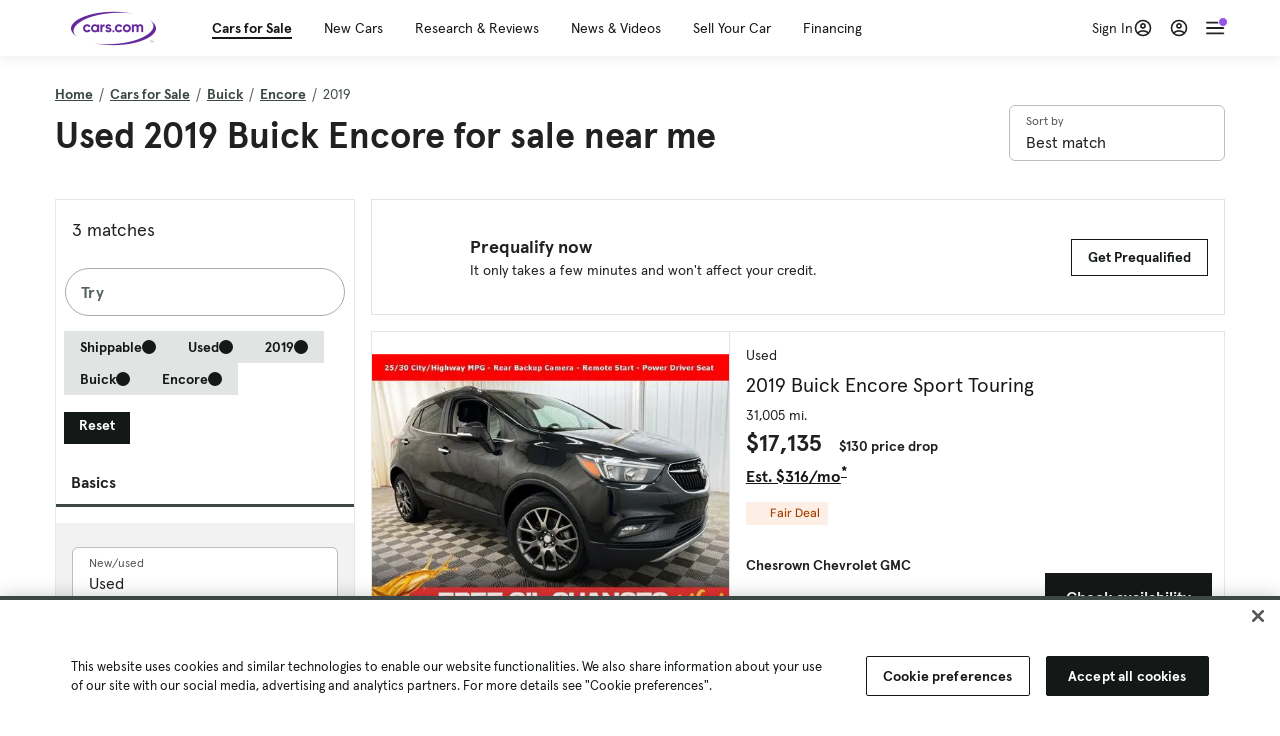

--- FILE ---
content_type: text/html; charset=utf-8
request_url: https://cars.qualtrics.com/jfe/form/SV_81Hx3Jkheo8zhmC
body_size: 19193
content:
<!DOCTYPE html>
<html class="JFEScope">
<head>
    <meta charset="UTF-8">
    <meta http-equiv="X-UA-Compatible" content="IE=edge">
    <meta name="apple-mobile-web-app-capable" content="yes">
    <meta name="mobile-web-app-capable" content="yes">
    <title>Qualtrics Survey | Qualtrics Experience Management</title>
    
        <link rel="dns-prefetch" href="//co1.qualtrics.com/WRQualtricsShared/">
        <link rel="preconnect" href="//co1.qualtrics.com/WRQualtricsShared/">
    
    <meta name="description" content="The most powerful, simple and trusted way to gather experience data. Start your journey to experience management and try a free account today.">
    <meta name="robots" content="noindex">
    <meta id="meta-viewport" name="viewport" content="width=device-width, initial-scale=1, minimum-scale=1, maximum-scale=2.5">
    <meta property="og:title" content="Qualtrics Survey | Qualtrics Experience Management">
    <meta property="og:description" content="The most powerful, simple and trusted way to gather experience data. Start your journey to experience management and try a free account today.">
    
        <meta property="og:image" content="https://cars.qualtrics.com/CP/Graphic.php?IM=IM_0ocZAgMDorIIuwJ">
    
    <script>(function(w) {
  'use strict';
  if (w.history && w.history.replaceState) {
    var path = w.location.pathname;
    var jfePathRegex = /^\/jfe\d+\//;

    if (jfePathRegex.test(path)) {
      w.history.replaceState(null, null, w.location.href.replace(path, path.replace(jfePathRegex, '/jfe/')));
    }
  }
})(window);
</script>
</head>
    <body id="SurveyEngineBody">
    <noscript><style>#pace{display: none;}</style><div style="padding:8px 15px;font-family:Helvetica,Arial,sans-serif;background:#fcc;border:1px solid #c55">Javascript is required to load this page.</div></noscript>
    
        <style type='text/css'>#pace{background:#fff;position:absolute;top:0;bottom:0;left:0;right:0;z-index:1}#pace::before{content:'';display:block;position:fixed;top:30%;right:50%;width:50px;height:50px;border:6px solid transparent;border-top-color:#0b6ed0;border-left-color:#0b6ed0;border-radius:80px;animation:q 1s linear infinite;margin:-33px -33px 0 0;box-sizing:border-box}@keyframes q{0%{transform:rotate(0)}100%{transform:rotate(360deg)}}
</style>
        <div id='pace'></div>
    
    <script type="text/javascript">
      window.QSettings = {
          
        jfeVersion: "6f080e1588fe0ef9800f0b02541c81d2df8620a7",
        publicPath: "/jfe/static/dist/",
        cbs: [], bootstrapSkin: null, ab: false,
        getPT: function(cb) {
          if (this.pt !== undefined) {
            cb(this.success, this.pt);
          } else {
            this.cbs.push(cb);
          }
        },
        setPT: function(s, pt) {
          this.success = s;
          this.pt = pt;
          if (this.cbs.length) {
            for (var i = 0; i < this.cbs.length; i++) {
              this.cbs[i](s, pt);
            }
          }
        }
      };
    </script>
    <div id="skinPrefetch" style="position: absolute; visibility: hidden" class="JFEContent SkinV2 webkit CSS3"></div>
    <script>(()=>{"use strict";var e,r,t,a,o,c={},n={};function d(e){var r=n[e];if(void 0!==r)return r.exports;var t=n[e]={id:e,loaded:!1,exports:{}};return c[e].call(t.exports,t,t.exports,d),t.loaded=!0,t.exports}d.m=c,e=[],d.O=(r,t,a,o)=>{if(!t){var c=1/0;for(l=0;l<e.length;l++){for(var[t,a,o]=e[l],n=!0,f=0;f<t.length;f++)(!1&o||c>=o)&&Object.keys(d.O).every(e=>d.O[e](t[f]))?t.splice(f--,1):(n=!1,o<c&&(c=o));if(n){e.splice(l--,1);var i=a();void 0!==i&&(r=i)}}return r}o=o||0;for(var l=e.length;l>0&&e[l-1][2]>o;l--)e[l]=e[l-1];e[l]=[t,a,o]},d.n=e=>{var r=e&&e.__esModule?()=>e.default:()=>e;return d.d(r,{a:r}),r},t=Object.getPrototypeOf?e=>Object.getPrototypeOf(e):e=>e.__proto__,d.t=function(e,a){if(1&a&&(e=this(e)),8&a)return e;if("object"==typeof e&&e){if(4&a&&e.__esModule)return e;if(16&a&&"function"==typeof e.then)return e}var o=Object.create(null);d.r(o);var c={};r=r||[null,t({}),t([]),t(t)];for(var n=2&a&&e;"object"==typeof n&&!~r.indexOf(n);n=t(n))Object.getOwnPropertyNames(n).forEach(r=>c[r]=()=>e[r]);return c.default=()=>e,d.d(o,c),o},d.d=(e,r)=>{for(var t in r)d.o(r,t)&&!d.o(e,t)&&Object.defineProperty(e,t,{enumerable:!0,get:r[t]})},d.f={},d.e=e=>Promise.all(Object.keys(d.f).reduce((r,t)=>(d.f[t](e,r),r),[])),d.u=e=>"c/"+{196:"vendors~recaptchav3",233:"db",438:"vendors~mockForm",821:"barrel-roll",905:"ss",939:"bf",1044:"matrix",1075:"mc",1192:"meta",1205:"timing",1365:"hmap",1543:"recaptchav3",1778:"slide",1801:"fade",2042:"jsApi",2091:"advance-button-template",2292:"hotspot",2436:"slider",2552:"vendors~scoring~cs~matrix",2562:"flip",2603:"mockForm",2801:"fancybox",3432:"mp",4522:"scoring",4863:"dd",5321:"vendors~mockForm~response-summary~fileupload",5330:"fileupload",5453:"default~cs~slider~ss",5674:"pgr",5957:"response-summary",6023:"vendors~fileupload",6198:"te",6218:"ro",6246:"focus-handler",6255:"captcha",6500:"default~hl~hotspot~matrix",6507:"prototype",7211:"sbs",7529:"cs",7685:"preview",7719:"default~hmap~pgr~ro~te~timing",8095:"default~cs~slider",8393:"draw",8606:"default~captcha~cs~db~dd~draw~fileupload~hmap~hl~hotspot~matrix~mc~meta~pgr~ro~sbs~slider~ss~te~timing",9679:"toc",9811:"hl"}[e]+"."+{196:"97848bc9e7c6051ecccc",233:"8ba9f6447cd314fbb68a",438:"53d5364f2fde015d63eb",821:"7889bb8e29b6573a7c1e",905:"351d3164dfd98410d564",939:"c8ff03d018d9cf872410",1044:"d8d7465fc033fbb10620",1075:"86a63d9fd6b94fccd78b",1192:"2bda7fa2af76817782a5",1205:"e0a338ca75eae4b40cc1",1365:"b3a7378eb91cc2c32d41",1543:"c245bb2c6da0a1de2911",1778:"89aa23ad976cab36539d",1801:"8cb2d1667aca0bc1260e",2042:"c48c082656b18079aa7e",2091:"4f0959084e4a4a187d1d",2292:"14fd8d7b863312b03015",2436:"96ce9dfbc69cf4a6f014",2552:"7cd2196cef0e70bb9e8a",2562:"3266dde7e4660ffcef3a",2603:"c8f6cb94cd9e79b57383",2801:"685cee5836e319fa57a8",3432:"6ae4057caed354cea4bd",4522:"1beb1b30ccc2fa30924f",4863:"4a0994a3732ac4fec406",5321:"41b49ced3a7a9cce58ab",5330:"4e241617d0d8f9638bed",5453:"171b59120e19c43bc4c6",5674:"144a9eb1a74ebd10fb2f",5957:"18b07be3e10880ac7370",6023:"2f608006811a8be8971c",6198:"31e404ce9bb91ad2fdc1",6218:"3cb64ba46db80f90121a",6246:"ba7b22b6a40782e5e004",6255:"a511708ee09ee539c882",6500:"e988cfdc3a56d687c346",6507:"63afbf731c56ba97ae7b",7211:"2d043279f45787cdbc6a",7529:"6440499b8bf1aaf62693",7685:"1241170f420176c2c6ef",7719:"8714f0d6579c8e712177",8095:"3b318c0e91b8cce117d5",8393:"2a48f184a447969fff1f",8606:"017a626bdaafbf05c221",9679:"20b914cfa638dfe959cc",9811:"e3e744cd3ab59c8be98b"}[e]+".min.js",d.miniCssF=e=>"fancybox.0bb59945b9873f54214a.min.css",d.g=function(){if("object"==typeof globalThis)return globalThis;try{return this||new Function("return this")()}catch(e){if("object"==typeof window)return window}}(),d.o=(e,r)=>Object.prototype.hasOwnProperty.call(e,r),a={},o="javascriptformengine:",d.l=(e,r,t,c)=>{if(a[e])a[e].push(r);else{var n,f;if(void 0!==t)for(var i=document.getElementsByTagName("script"),l=0;l<i.length;l++){var b=i[l];if(b.getAttribute("src")==e||b.getAttribute("data-webpack")==o+t){n=b;break}}n||(f=!0,(n=document.createElement("script")).charset="utf-8",n.timeout=120,d.nc&&n.setAttribute("nonce",d.nc),n.setAttribute("data-webpack",o+t),n.src=e),a[e]=[r];var s=(r,t)=>{n.onerror=n.onload=null,clearTimeout(u);var o=a[e];if(delete a[e],n.parentNode&&n.parentNode.removeChild(n),o&&o.forEach(e=>e(t)),r)return r(t)},u=setTimeout(s.bind(null,void 0,{type:"timeout",target:n}),12e4);n.onerror=s.bind(null,n.onerror),n.onload=s.bind(null,n.onload),f&&document.head.appendChild(n)}},d.r=e=>{"undefined"!=typeof Symbol&&Symbol.toStringTag&&Object.defineProperty(e,Symbol.toStringTag,{value:"Module"}),Object.defineProperty(e,"__esModule",{value:!0})},d.nmd=e=>(e.paths=[],e.children||(e.children=[]),e),d.p="",(()=>{if("undefined"!=typeof document){var e=e=>new Promise((r,t)=>{var a=d.miniCssF(e),o=d.p+a;if(((e,r)=>{for(var t=document.getElementsByTagName("link"),a=0;a<t.length;a++){var o=(n=t[a]).getAttribute("data-href")||n.getAttribute("href");if("stylesheet"===n.rel&&(o===e||o===r))return n}var c=document.getElementsByTagName("style");for(a=0;a<c.length;a++){var n;if((o=(n=c[a]).getAttribute("data-href"))===e||o===r)return n}})(a,o))return r();((e,r,t,a,o)=>{var c=document.createElement("link");c.rel="stylesheet",c.type="text/css",d.nc&&(c.nonce=d.nc),c.onerror=c.onload=t=>{if(c.onerror=c.onload=null,"load"===t.type)a();else{var n=t&&t.type,d=t&&t.target&&t.target.href||r,f=new Error("Loading CSS chunk "+e+" failed.\n("+n+": "+d+")");f.name="ChunkLoadError",f.code="CSS_CHUNK_LOAD_FAILED",f.type=n,f.request=d,c.parentNode&&c.parentNode.removeChild(c),o(f)}},c.href=r,t?t.parentNode.insertBefore(c,t.nextSibling):document.head.appendChild(c)})(e,o,null,r,t)}),r={3454:0};d.f.miniCss=(t,a)=>{r[t]?a.push(r[t]):0!==r[t]&&{2801:1}[t]&&a.push(r[t]=e(t).then(()=>{r[t]=0},e=>{throw delete r[t],e}))}}})(),(()=>{var e={3454:0};d.f.j=(r,t)=>{var a=d.o(e,r)?e[r]:void 0;if(0!==a)if(a)t.push(a[2]);else if(3454!=r){var o=new Promise((t,o)=>a=e[r]=[t,o]);t.push(a[2]=o);var c=d.p+d.u(r),n=new Error;d.l(c,t=>{if(d.o(e,r)&&(0!==(a=e[r])&&(e[r]=void 0),a)){var o=t&&("load"===t.type?"missing":t.type),c=t&&t.target&&t.target.src;n.message="Loading chunk "+r+" failed.\n("+o+": "+c+")",n.name="ChunkLoadError",n.type=o,n.request=c,a[1](n)}},"chunk-"+r,r)}else e[r]=0},d.O.j=r=>0===e[r];var r=(r,t)=>{var a,o,[c,n,f]=t,i=0;if(c.some(r=>0!==e[r])){for(a in n)d.o(n,a)&&(d.m[a]=n[a]);if(f)var l=f(d)}for(r&&r(t);i<c.length;i++)o=c[i],d.o(e,o)&&e[o]&&e[o][0](),e[o]=0;return d.O(l)},t=self.webpackChunkjavascriptformengine=self.webpackChunkjavascriptformengine||[];t.forEach(r.bind(null,0)),t.push=r.bind(null,t.push.bind(t))})()})();</script>
    <script src="/jfe/static/dist/jfeLib.d5f5decb72ad8e3baac1.min.js" crossorigin="anonymous"></script>
    <script src="/jfe/static/dist/jfe.d48939c9e7e8fc9556d2.min.js" crossorigin="anonymous"></script>


    <link href="/jfe/themes/templated-skins/qualtrics.2014:cars.9820517390:null/version-1769813578329-feb6d4/stylesheet.css" rel="stylesheet"><link href="https://rsms.me/inter/inter.css" rel="stylesheet">

    <link id="rtlStyles" rel="stylesheet" type="text/css">
    <style id="customStyles"></style>

    <style>
      .JFEScope .questionFocused   .advanceButtonContainer {transition:opacity .3s!important;visibility:unset;opacity:1}
      .JFEScope .questionUnfocused .advanceButtonContainer, .advanceButtonContainer {transition:opacity .3s!important;visibility:hidden;opacity:0}
      .Skin .Bipolar .bipolar-mobile-header, .Skin .Bipolar .desktop .bipolar-mobile-header, .Skin .Bipolar .mobile .ColumnLabelHeader {display: none}

      /* Change color of question validation warnings */
      .Skin .ValidationError.Warn {color: #e9730c;}

      /* Hide mobile preview scrollbar for Chrome, Safari and Opera */
      html.MobilePreviewFrame::-webkit-scrollbar { display: none; }

      /* Hide mobile preview scrollbar for IE and Edge */
      html.MobilePreviewFrame { -ms-overflow-style: none; scrollbar-width: none; }
    </style>
    <style type="text/css">.accessibility-hidden{height:0;width:0;overflow:hidden;position:absolute;left:-999px}</style>
    <div id="polite-announcement" class="accessibility-hidden" aria-live="polite" aria-atomic="true"></div>
    <div id="assertive-announcement" class="accessibility-hidden" aria-live="assertive" role="alert" aria-atomic="true"></div>
    <script type="text/javascript">
      (function () {
        var o = {};
        try {
          Object.defineProperty(o,'compat',{value:true,writable:true,enumerable:true,configurable:true});
        } catch (e) {};
        if (o.compat !== true || document.addEventListener === undefined) {
          window.location.pathname = '/jfe/incompatibleBrowser';
        }

        var fv = document.createElement('link');
        fv.rel = 'apple-touch-icon';
        fv.href = "https://cars.qualtrics.com/CP/Graphic.php?IM=IM_eR3RqUaDkCmZcDb";
        document.getElementsByTagName('head')[0].appendChild(fv);
      })();
      QSettings.ab = false;
      document.title = "Qualtrics Survey | Qualtrics Experience Management";
      
      (function(s) {
        QSettings.bootstrapSkin = s;
        var sp = document.getElementById('skinPrefetch');
        if (sp) {
          sp.innerHTML = s;
        }
      })("<meta name=\"HandheldFriendly\" content=\"true\" />\n<meta name = \"viewport\" content = \"user-scalable = yes, maximum-scale=10, minimum-scale=1, initial-scale = 1, width = device-width\" />\n<div class='Skin'>\n\t<div id=\"Overlay\"></div>\n\t<div id=\"Wrapper\">\n\t\t\n\t\t<div class='SkinInner'>\n\t\t\t<div id='LogoContainer'>\n\t\t\t\t<div id='Logo'><img src=\"https://cars.qualtrics.com/CP/Graphic.php?IM=IM_4UzHhdp9et1Omp0\" /></div>\n\t\t\t</div>\n\t\t\t<div id='HeaderContainer'>\n\t\t\t\t<div id=\"BrandingHeader\"><script type=\"text/javascript\">\nQualtrics.SurveyEngine.addOnReady(function() {\njQuery('#Plug').attr('style', 'display:none !important');\n});\n<\/script></div>\n\t\t\t\t<div id='Header'>{~Header~}</div>\n\t\t\t</div>\n\t\t\t<div id='SkinContent'>\n\t\t\t\t<div id='Questions'>{~Question~}</div>\n\t\t\t\t<div id='Buttons'>{~Buttons~}</div>\n\t\t\t\t<div id='ProgressBar'>{~ProgressBar~}</div>\n\t\t\t</div>\n\t\t</div>\n\t\t<div id='Footer'>{~Footer~}</div>\n\t\t\n\t\t<div id='PushStickyFooter'></div>\n\t</div>\n\t<div id=\"Plug\" style=\"display:block !important;\"><a href=\"https://www.qualtrics.com/powered-by-qualtrics/?utm_source=internal%2Binitiatives&utm_medium=survey%2Bpowered%2Bby%2Bqualtrics&utm_content={~BrandID~}&utm_survey_id={~SurveyID~}\" target=\"_blank\" aria-label=\"{~PlugLabel~}\">{~Plug~}</a></div>\n</div>\n<script>Qualtrics.SurveyEngine.addOnload(Qualtrics.uniformLabelHeight);<\/script>\n\n<script>\n//TM6 Question Text Cell Padding\n\t//JFE\n\tPage.on('ready:imagesLoaded',function() {\n\t\tvar t = jQuery(\".QuestionText table\");\n\t  for (i=0; i<t.length; i++) {\n\t    if (t[i].cellPadding != undefined) {\n\t      var p = t[i].cellPadding + \"px\";\n\t      t.eq(i).find(\"th\").css(\"padding\",p);\n\t      t.eq(i).find(\"td\").css(\"padding\",p);\n\t    }\n\t  }\n\t});\n\t//SE\n\tjQuery(window).on('load',function() {\n\t\tif (jQuery(\"div\").hasClass(\"JFE\") == false) {\n\t    var t = jQuery(\".QuestionText table\");\n\t    for (i=0; i<t.length; i++) {\n\t      if (t[i].cellPadding != undefined) {\n\t        var p = t[i].cellPadding + \"px\";\n\t        t.eq(i).find(\"th\").css(\"padding\",p);\n\t        t.eq(i).find(\"td\").css(\"padding\",p);\n\t      }\n\t    }\n\t\t};\n\t});\n//TM21 iOS Text Box Width Fix\n//JFE\nPage.on('ready:imagesLoaded',function() {\n\tfunction isIE () {\n  \tvar myNav = navigator.userAgent.toLowerCase();\n  \treturn (myNav.indexOf('msie') != -1) ? parseInt(myNav.split('msie')[1]) : false;\n\t}\n\tif (!isIE()) {\n\t\tvar mq = window.matchMedia( \"(max-width: 480px)\" );\n\t\tif (mq.matches == true) {\n\t\t\tjQuery(\".Skin .MC .TextEntryBox\").css(\"width\",\"100%\");\n\t\t\tjQuery(\".Skin .TE .ESTB .InputText\").css(\"width\",\"100%\");\n\t\t\tjQuery(\".Skin .TE .FORM .InputText\").css(\"width\",\"100%\");\n\t\t\tjQuery(\".Skin .TE .ML .InputText\").css(\"width\",\"100%\");\n\t\t\tjQuery(\".Skin .TE .PW .InputText\").css(\"width\",\"100%\");\n\t\t\tjQuery(\".Skin .TE .SL .InputText\").css(\"width\",\"100%\");\n\t\t\tjQuery(\".Skin .TE .FollowUp .InputText\").css(\"width\",\"100%\");\n\t\t};\n\t};\n});\n//SE\njQuery(window).on('load',function() {\n\tfunction isIE () {\n  \tvar myNav = navigator.userAgent.toLowerCase();\n  \treturn (myNav.indexOf('msie') != -1) ? parseInt(myNav.split('msie')[1]) : false;\n\t}\n\tif (!isIE()) {\n\t\tvar mq = window.matchMedia( \"(max-width: 480px)\" );\n\t\tif (jQuery(\"div\").hasClass(\"JFE\") == false && mq.matches == true) {\n\t\t\tjQuery(\".Skin .MC .TextEntryBox\").css(\"width\",\"100%\");\n\t\t\tjQuery(\".Skin .TE .ESTB .InputText\").css(\"width\",\"100%\");\n\t\t\tjQuery(\".Skin .TE .FORM .InputText\").css(\"width\",\"100%\");\n\t\t\tjQuery(\".Skin .TE .ML .InputText\").css(\"width\",\"100%\");\n\t\t\tjQuery(\".Skin .TE .PW .InputText\").css(\"width\",\"100%\");\n\t\t\tjQuery(\".Skin .TE .SL .InputText\").css(\"width\",\"100%\");\n\t\t\tjQuery(\".Skin .TE .FollowUp .InputText\").css(\"width\",\"100%\");\n\t\t};\n\t};\n});\n<\/script>\n\n<style>.Skin .QuestionOuter.Matrix{max-width:1100px}</style>\n");
      
      
      (function() {
        var fv = document.createElement('link');
        fv.type = 'image/x-icon';
        fv.rel = 'icon';
        fv.href = "https://cars.qualtrics.com/CP/Graphic.php?IM=IM_bdYYI4BiyXYEhx3";
        document.getElementsByTagName('head')[0].appendChild(fv);
      }());
      
      
    </script>
        <script type="text/javascript">
          (function(appData) {
            if (appData && typeof appData === 'object' && '__jfefeRenderDocument' in appData) {
              var doc = appData.__jfefeRenderDocument

              if (doc === 'incompatible') {
                window.location = '/jfe/incompatibleBrowser';
                return
              }

              window.addEventListener('load', function() {
                // farewell jfe
                delete window.QSettings
                delete window.webpackJsonp
                delete window.jQuery
                delete window.ErrorWatcher
                delete window.onLoadCaptcha
                delete window.experimental
                delete window.Page

                var keys = Object.keys(window);
                for (let i in keys) {
                  var name = keys[i];
                  if (name.indexOf('jQuery') === 0) {
                    delete window[name];
                    break;
                  }
                }

                document.open();
                document.write(doc);
                document.close();
              })
            } else {
              // prevent document.write from replacing the entire page
              window.document.write = function() {
                log.error('document.write is not allowed and has been disabled.');
              };

              QSettings.setPT(true, appData);
            }
          })({"FormSessionID":"FS_5vi0w7Pn1PQMctX","QuestionIDs":["QID1","QID2"],"QuestionDefinitions":{"QID1":{"DefaultChoices":false,"DataExportTag":"Q1","QuestionID":"QID1","QuestionType":"Meta","Selector":"Browser","Configuration":{"QuestionDescriptionOption":"UseText"},"Choices":{"1":{"Display":"Browser","TextEntry":1},"2":{"Display":"Version","TextEntry":1},"3":{"Display":"Operating System","TextEntry":1},"4":{"Display":"Screen Resolution","TextEntry":1},"5":{"Display":"Flash Version","TextEntry":1},"6":{"Display":"Java Support","TextEntry":1},"7":{"Display":"User Agent","TextEntry":1}},"Validation":"None","GradingData":[],"Language":{"EN":{"QuestionText":"Click to write the question text","Choices":{"1":{"Display":"Browser"},"2":{"Display":"Version"},"3":{"Display":"Operating System"},"4":{"Display":"Screen Resolution"},"5":{"Display":"Flash Version"},"6":{"Display":"Java Support"},"7":{"Display":"User Agent"}}}},"NextChoiceId":4,"NextAnswerId":1,"SurveyLanguage":"EN"},"QID2":{"DefaultChoices":false,"DataExportTag":"Q2","QuestionType":"MC","Selector":"SAVR","SubSelector":"TX","Configuration":{"QuestionDescriptionOption":"UseText"},"Choices":{"1":{"Display":"Experience using Cars.com"},"2":{"Display":"Receive assistance for trouble I am experiencing with the Cars.com site"},"3":{"Display":"Leave feedback for a dealership"},"4":{"Display":"Receive assistance for trouble I am experiencing with listing my vehicle for sale on Cars.com"},"5":{"Display":"Experience using Your Garage","DisplayLogic":{"0":{"0":{"LeftOperand":"Page","LogicType":"EmbeddedField","Operator":"Contains","RightOperand":"/your-garage","Type":"Expression"},"1":{"Conjuction":"Or","LeftOperand":"Page Referrer","LogicType":"EmbeddedField","Operator":"Contains","RightOperand":"/your-garage","Type":"Expression"},"Type":"If"},"Type":"BooleanExpression","inPage":false}},"6":{"Display":"Feature request"}},"ChoiceOrder":[1,"6","5",2,"4",3],"Validation":{"Settings":{"ForceResponse":"ON","ForceResponseType":"ON","Type":"None"}},"GradingData":[],"Language":{"EN":{"QuestionText":"What type of feedback would you like to provide?","Choices":{"1":{"Display":"Experience using Cars.com"},"2":{"Display":"Receive assistance for trouble I am experiencing with the Cars.com site"},"3":{"Display":"Leave feedback for a dealership"},"4":{"Display":"Receive assistance for trouble I am experiencing with listing my vehicle for sale on Cars.com"},"5":{"Display":"Experience using Your Garage"},"6":{"Display":"Feature request"}}}},"NextChoiceId":7,"NextAnswerId":1,"QuestionID":"QID2","DataVisibility":{"Private":false,"Hidden":false},"SurveyLanguage":"EN"}},"NextButton":null,"PreviousButton":false,"Count":2,"Skipped":0,"NotDisplayed":0,"LanguageSelector":null,"Messages":{"PoweredByQualtrics":"Powered by Qualtrics","PoweredByQualtricsLabel":"Powered by Qualtrics: Learn more about Qualtrics in a new tab","A11yNextPage":"You are on the next page","A11yPageLoaded":"Page Loaded","A11yPageLoading":"Page is loading","A11yPrevPage":"You are on the previous page","FailedToReachServer":"We were unable to connect to our servers. Please check your internet connection and try again.","ConnectionError":"Connection Error","IPDLError":"Sorry, an unexpected error occurred.","Retry":"Retry","Cancel":"Cancel","Language":"Language","Done":"Done","AutoAdvanceLabel":"or press Enter","DecimalSeparator":"Please exclude commas and if necessary use a point as a decimal separator.","IE11Body":"You are using an unsupported browser. Qualtrics surveys will no longer load in Internet Explorer 11 after March 15, 2024.","BipolarPreference":"Select this answer if you prefer %1 over %2 by %3 points.","BipolarNoPreference":"Select this answer if you have no preference between %1 and %2.","Blank":"Blank","CaptchaRequired":"Answering the captcha is required to proceed","MCMSB_Instructions":"To select multiple options in a row, click and drag your mouse or hold down Shift when selecting. To select non-sequential options, hold down Control (on a PC) or Command (on a Mac) when clicking. To deselect an option, hold down Control or Command and click on a selected option.","MLDND_Instructions":"Drag and drop each item from the list into a bucket.","PGR_Instructions":"Drag and drop items into groups. Within each group, rank items by dragging and dropping them into place.","ROSB_Instructions":"Select items and then rank them by clicking the arrows to move each item up and down."},"IsPageMessage":false,"ErrorCode":null,"PageMessageTranslations":{},"CurrentLanguage":"EN","FallbackLanguage":"EN","QuestionRuntimes":{"QID1":{"Highlight":false,"ID":"QID1","Type":"Meta","Selector":"Browser","SubSelector":null,"ErrorMsg":null,"TerminalAuthError":false,"Valid":false,"MobileFirst":false,"QuestionTypePluginProperties":null,"CurrentMultiPageQuestionIndex":0,"Displayed":true,"PreValidation":"None","IsAutoAuthFailure":false,"ErrorSeverity":null,"PDPErrorMsg":null,"PDPError":null,"QuestionText":"Click to write the question text","Choices":{"1":{"Display":"Browser"},"2":{"Display":"Version"},"3":{"Display":"Operating System"},"4":{"Display":"Screen Resolution"},"5":{"Display":"Flash Version"},"6":{"Display":"Java Support"},"7":{"Display":"User Agent"}},"WontBeDisplayedText":"This question will not be displayed to the recipient.","Active":true},"QID2":{"Highlight":false,"ID":"QID2","Type":"MC","Selector":"SAVR","SubSelector":"TX","ErrorMsg":null,"TerminalAuthError":false,"Valid":false,"MobileFirst":false,"QuestionTypePluginProperties":null,"CurrentMultiPageQuestionIndex":0,"Displayed":true,"PreValidation":{"Settings":{"ForceResponse":"ON","ForceResponseType":"ON","Type":"None"}},"Choices":{"1":{"ID":"1","RecodeValue":"1","VariableName":"1","Text":"","Display":"Experience using Cars.com","InputWidth":null,"Exclusive":false,"Selected":false,"Password":false,"TextEntry":false,"TextEntrySize":"Small","TextEntryLength":null,"InputHeight":null,"Error":null,"ErrorMsg":null,"PDPErrorMsg":null,"PDPError":null,"Displayed":true},"2":{"ID":"2","RecodeValue":"2","VariableName":"2","Text":"","Display":"Receive assistance for trouble I am experiencing with the Cars.com site","InputWidth":null,"Exclusive":false,"Selected":false,"Password":false,"TextEntry":false,"TextEntrySize":"Small","TextEntryLength":null,"InputHeight":null,"Error":null,"ErrorMsg":null,"PDPErrorMsg":null,"PDPError":null,"Displayed":true},"3":{"ID":"3","RecodeValue":"3","VariableName":"3","Text":"","Display":"Leave feedback for a dealership","InputWidth":null,"Exclusive":false,"Selected":false,"Password":false,"TextEntry":false,"TextEntrySize":"Small","TextEntryLength":null,"InputHeight":null,"Error":null,"ErrorMsg":null,"PDPErrorMsg":null,"PDPError":null,"Displayed":true},"4":{"ID":"4","RecodeValue":"4","VariableName":"4","Text":"","Display":"Receive assistance for trouble I am experiencing with listing my vehicle for sale on Cars.com","InputWidth":null,"Exclusive":false,"Selected":false,"Password":false,"TextEntry":false,"TextEntrySize":"Small","TextEntryLength":null,"InputHeight":null,"Error":null,"ErrorMsg":null,"PDPErrorMsg":null,"PDPError":null,"Displayed":true},"5":{"ID":"5","RecodeValue":"5","VariableName":"5","Text":"","Display":"Experience using Your Garage","InputWidth":null,"Exclusive":false,"Selected":false,"Password":false,"TextEntry":false,"TextEntrySize":"Small","TextEntryLength":null,"InputHeight":null,"Error":null,"ErrorMsg":null,"PDPErrorMsg":null,"PDPError":null,"Displayed":false},"6":{"ID":"6","RecodeValue":"6","VariableName":"6","Text":"","Display":"Feature request","InputWidth":null,"Exclusive":false,"Selected":false,"Password":false,"TextEntry":false,"TextEntrySize":"Small","TextEntryLength":null,"InputHeight":null,"Error":null,"ErrorMsg":null,"PDPErrorMsg":null,"PDPError":null,"Displayed":true}},"ChoiceOrder":["1","6","2","4","3"],"ChoiceTextPosition":"Left","Selected":null,"IsAutoAuthFailure":false,"ErrorSeverity":null,"PDPErrorMsg":null,"PDPError":null,"QuestionText":"What type of feedback would you like to provide?","ExistingChoices":{},"ProcessedDisplayChoiceOrder":["1","6","2","4","3"],"ChoiceOrderSetup":true,"Active":true}},"IsEOS":false,"FailedValidation":false,"PDPValidationFailureQuestionIDs":[],"BlockID":"BL_efZV8eIc4EQ2sv4","FormTitle":"Qualtrics Survey | Qualtrics Experience Management","SurveyMetaDescription":"The most powerful, simple and trusted way to gather experience data. Start your journey to experience management and try a free account today.","TableOfContents":null,"UseTableOfContents":false,"SM":{"BaseServiceURL":"https://cars.qualtrics.com","SurveyVersionID":"9223370314410068697","IsBrandEncrypted":false,"JFEVersionID":"86ca164db6b7d4671ecf0c8346585efe5e5a929c","BrandDataCenterURL":"https://yul1.qualtrics.com","XSRFToken":"f_GOwYwt_K24RR4VZlaGeg","StartDate":"2026-02-02 08:30:58","StartDateRaw":1770021058524,"BrandID":"cars","SurveyID":"SV_81Hx3Jkheo8zhmC","BrowserName":"Chrome","BrowserVersion":"131.0.0.0","OS":"Macintosh","UserAgent":"Mozilla/5.0 (Macintosh; Intel Mac OS X 10_15_7) AppleWebKit/537.36 (KHTML, like Gecko) Chrome/131.0.0.0 Safari/537.36; ClaudeBot/1.0; +claudebot@anthropic.com)","LastUserAgent":"Mozilla/5.0 (Macintosh; Intel Mac OS X 10_15_7) AppleWebKit/537.36 (KHTML, like Gecko) Chrome/131.0.0.0 Safari/537.36; ClaudeBot/1.0; +claudebot@anthropic.com)","QueryString":"","IP":"3.148.199.57","URL":"https://cars.qualtrics.com/jfe/form/SV_81Hx3Jkheo8zhmC","BaseHostURL":"https://cars.qualtrics.com","ProxyURL":"https://cars.qualtrics.com/jfe/form/SV_81Hx3Jkheo8zhmC","JFEDataCenter":"jfe5","dataCenterPath":"jfe5","IsPreview":false,"LinkType":"anonymous","geoIPLocation":{"IPAddress":"3.148.199.57","City":"Columbus","CountryName":"United States","CountryCode":"US","Region":"OH","RegionName":"Ohio","PostalCode":"43215","Latitude":39.9625,"Longitude":-83.0061,"MetroCode":535,"Private":false},"geoIPV2Enabled":true,"EDFromRequest":[],"FormSessionID":"FS_5vi0w7Pn1PQMctX"},"ED":{"SID":"SV_81Hx3Jkheo8zhmC","SurveyID":"SV_81Hx3Jkheo8zhmC","Q_URL":"https://cars.qualtrics.com/jfe/form/SV_81Hx3Jkheo8zhmC","UserAgent":"Mozilla/5.0 (Macintosh; Intel Mac OS X 10_15_7) AppleWebKit/537.36 (KHTML, like Gecko) Chrome/131.0.0.0 Safari/537.36; ClaudeBot/1.0; +claudebot@anthropic.com)","Q_CHL":"anonymous","Q_LastModified":1769099313,"Q_Language":"EN"},"PostToStartED":{},"FormRuntime":null,"RuntimePayload":"LzUV7j2NxZoEH4rHukufiauCAc9wKje4OtzVRaZ6dO0M81zWjNbDfUcII9LIiP4wuRkB7Phi0rV++mmAvgLWGQHut2OPbFJ1NKJ1VkcEodO/[base64]/NFGFFs9utc4mODyax+WyseKCw+DnnJlfU4pDB+AXfdcPHWc6bHlA9fpqWMZ08vPyBwMNFXbVQJpiR8WvPiZeKw8pUZByS4uXkqPT7OzSHS7o0WzvbNRLmaXgOSgeubrPRJohrknMYdumT/lBuUMJUeN4PmbsLSyJBy9I4yn3klBBv4+082OF5lM9VnmmCc/KH5wKRRykuut3ZscI2A8i3fK37iylxq3AlAx8o95/6UDIZ7AEMLZEDSrHxYBBSqB2z6bjno9iZ3wdmoTm8+vatJ3eO1JkhQlOSidtfP7Diw5UGMjfhvtNBhBHXH2s3lMkbgK7PO6N4rckse1xvUOrLEUVXNYhKX7CZox/yGZaGVGJSisxVjYDLi/[base64]/sVbrREKQlTYISYB2fw+zYKSoaf5CYqx/WmhHUWnH31HX3PpFn4/Em0E9dyvTm1dm7L+Xp+piijDThRVFWV/18tNyw/A9lFVFtT5Wr/e2wu40i3dWzWWu4aLr5zzP/eoMibeQuC7tIZ8LaJX33SFldE6B/qw6P/f5JgT1AXpHeMCBSuNrg2QrXNVpMhcoCJxH2zyioxNQ/ae6dU1TFy3NIUy/YfF9zsyKo20XJqdZyTk2sbf5cC1OYnhS6YcIXsIPxv5opxziker0PE55AWOt5hM/ZHOiyiDcXwzn9+4ARkppxbhKEMnR9sxuyaQ2ZYdhWfHCLGaTx2UpqWB2wGaBxgM8qsqLW0AwcseZHZI//kahKpwN5amwETup8eIBzae9WaAfOCffl3wSy/9Q7Q/Gc9xjocyqchFaUqdgruQjWpehSab9LGL53Oy+9/5Ag/dm9PaCvpFWPyyLYzETNnR5Y5MKEIARgsuqWO1zoVsToKDtTmS9oeQ60kK27WdaFThGMYuWJ1M6+gVHzvXcnqpfWfRFU57tYzDYBOrUO0ae8UJJELsf0fD7RpbwntMsJocS5HWrWiuexduPFu/36eRGdbfJIP/MG2Srh1QCoAg9h4GDDt+37XpaexSaWy6v1flBakc8YCU1BsBtVWHcuq8EjE06V2NtmOjQWp2DMs4PaLWH2T6iVBwSckf4qxoKMKY/gk/1i2OSYoihvBNS/ccnxhw9VtowuW5BcWlA6U+HZ98XzorzPeNpCjok6svfdUnGrv8qqIaWSJf0PY5h3Nfm3wFBRqcz539Ta+SQnaCTuSKAIBJNdUtKcRyNrShQt5Z/g8h+E8tHZYtYrGTAXD0zhotyHrRqoUcj6mH/nLMbio6LUKvpFcg9waIRXuL0QDjyzfIaIKgIUmLMlq9m+ms+2Z3u3gQUBSKRl+4/Lvsiwh2h+YBdsxmDCVhT4RQ7cQRO6yRgeu0uxTwu57mrPTycYwmrf6OfGSk7H4jt/ZsDXI6lYfgM/ifyczajEmXShBRfJvdXsH2E0zO0Kf9sENMAJy/aEWMcvGWzOG4hTgGpj5l/n/TsVoE4+3ZJ9L4lLEpNd05R3XyVwAYlHpWSkQprRWN/c5puWHkCqOT7sdb5Z7ufOKJbONZQIhuNkYSBzPwNwQdbcDavqHhlvO7icYLkEG7myhlhgLNrAdyuDniT68i5Myl8e5La4A76HeWVyk7TyikBowR5y1NVduaM53ck0GmZ26ONClImzYav9LztSkMRAq+KFfi3btQfeKvH+rB93SsjhTaUAlxfb1XwdoHF1Pi3l9kj/do+n2rJra6po4rrfLc/P4B/KgxHjm6N0+uu88DWqMsHqyE/TLVKVWoK5/7tTHcl1zP/iDOW6T/W/zM8zLozA135VKIr0ZH+8AERRgcf3+8/CsrZH/cClLDgvpoIcm6xU0pEMHulK4sxQ+lm8IdRlMzGnXSOXUY+VsTieA9iU0ecSqYvIZPlIZAKGqb3jrU5OYYgiJP7aiFki20M4VTzguzO/[base64]/QssBJWeAqSlF9gXMxldHGMvKaDIjTfO9B1yKyeq2p6FgxrdaWcy+aNoL8sk3nt/gT1rblaZiScFjidJRlhlAOhIV+frKPrT1PkRRHLI91nvgDv9BjjbCf1db6nLoQy7aQziXPAr2o80A06+M0qDLAiT2wNAw5BmcVZQIEanjpfnXd8FBA+Ca/JFbf+vbeXlBwuFpO+yqli5YjCd+gu4QY4BKUxGlCtbpcJ7slA8cXTourvd25ItN57TjQR4Fnv3rCGLusTqdsM4N6skAcOz1BfcfEZyrLyUDB6K22HUO9mb9Le4DNx0H6cLTZy3kS5pY46DgMFiS8iBY9MW/TMyEEwqMFmS8qOgaZ/CzGGa2xvAfVROyxECGAPSsKN98z3BmCw5zlAg1IhTcD7AL6wSqZaYheE5K1t8qXcOj2oaH4j/fxZSwsrl5LrJ1JAU1HsO1cXEXAihIjQv/51kzhmMtTsasoBfknaYf8B9YBreLNgcNzv/cnl/9a6t0gxe7Lk1m6wIkeOj655hbVzNGa/GAJbG3ZUnkJYQrTtg4PwhYdjUD2IMwiCOX2gd2SaBrrhg2ynB0PWNPmP604S4a4BzJ0+WC2qQ7vdHcc6Xq2HnvuWvxyHSx2qe5TQOTMVWEn/HZGMImNZNOCYg1qZpbWUeb2CbkqExDEExpj083FrjQi2A86ZYDtUd6zsEl5a7k1v9atBnrXucwUCD0Lt4GDUA7+r/TzPrlwPDp2xr/6LDwVg56YftR7qyYK9r9LJSqv1h+RV5xh7YT/LhozCYmPBkXMagE2/DO4/stGg45YWLwU4O0Nm56Emty9WeJMGaXMuuwR461iCufJXVFq5D/gj/DJUHeICTJZq8tFjnhY8nihatCl0QWE+oGqirbuvgZrTcLKeVzEU4+0PWXuEcgXggUoPcI/Dc/KstY5niM6A1ZhzMLd4IgKc3UtJ8FQIhG94dV1MBHOodzQ6el3PCxyJoWjipja9Ei8dFgEWSrLxyvdVpL+1hgszRpVB3odw3V6xCrtAXZhPC+jOAXhe9Jc/HNGZoUCTZYVZBrpoQ4Jg7nKomDc+pfDRwM5+L1IKnuTv9XHD+DWHKKy3/sih7YepPnx81s6XwwJdq92OinAV09IQBO/1bIBuhQfi6cAFAr/hAeVFSlYbtqhTQumzyLE0jfqMDMCJoze+QQYoDzSgQhCLTOid5lkSIYt62oZznUMkmQ/+m2uS8bl68FucYVB0w3jQFzqpf0EMq/VbWHWZTy8eMig5X/cvn34n/KtSWROLhwrbDuri0rNM5gxe8e33EMvmTWKScvDWGu/4FHaYfr9cqD2vuEZeC758aOTEbUq4flF93LLOTxZHpsXp25IxHHFwWnNuOmzDgMUI9TNKicEWx3X8f2KWbiWBGQXW5jMUiA6ZRFJQi7w16UkaeWXg5B2JPu+tXoZqliEScNAeBJEkL0rE3B82m3zABHhyzPbsne6k6zV8bDOcAY24e732AAXZ8a6RKzG/Eo98pivQajDVQ6mig7MJB1xrzSihvbZ/1u2S7F2KLRsVrb/fOPJIpagqgHy6+Bv/pd3Vw1K2yvdnFh5lmge911688QqqW2Jp7UNgLF5PEv4co90Hjmyos/QUczrwwrhntXFnWSlcxYt8mgt92sr8c34mXvcKp6ue0WMGFCDrNqa+Br8vOKg5/9VJ/dfO4e4rKC8tsFuBgLbOzJkKlcxgP0uH1RHimkC0jL+UM7KRTAvZzPizHy+MTs8hpl3ShQv9Sp7j9W3dCboD81vwFDbNrA8N0L9N6KOLjnzz69EoADjIXup9qZCR9Q0xTlb/pBx1Qy1TEmfOa+kLIs1FgqtC/U7uqyv5pucxo1dQH0N7BF1Dtgl1n4DGjvXMX5MBpIw6iw25FRLIazqLl/cLWhVzRoZTtPf/iesp65gtvU4ciI/7jcGyNM8yi1PD//TUFBHTKA/EYrfNfAgcPvzhHP3OEzgF5W6nmqYKOar1R/Ux1QAeE4SmF4khHl+Uy1+NvW8iH6LCVQBBsMgzU6pZyKfd3VhIEPt2/vYe9Ze4R0XvAcfwUQIN3kHUMkIyvcn/lM0sqw/GYc6Q57cE9fR+CHWp+QvkPe6+2rOYGiaZnMi14EyoxM/zscOuj7pP1cUU/o8lhBn6CnpdERBhxNGq62GCPVWFQrH+i2OgS4+uqP4rhOzzjgsclYt759/Q5UOmEKLQknzSCzN0F7ihK1XFfOyBRVzOlrbaSFt0marR+dj1tZa8gf0etJY+68aUQ1/nvXdqZpYVS85nMVTVucVxE++KC/eNuOk2WJGll781Lf1vru5vnRv1A8IXi7FW2gmpMBBllz9U3OE6F/oE+8JS8d3gVcxQap2aBTY+RaMYxU9i9N340Tb6oxav4CCX6zROt0rpIpr/L/zq6KNP++s7hp9ksBeLEIeMNKj2pky7X4mB4kAFHsTCRqbJhAEQUFMMe3mtQ41m/RAs3UcYUazB9AWcP08byx74+vUOnbwd31mBcr3ScvSZccBf8Lwp3bB2hkf10IPpmB6DEwZMl01za/mxZaJdCne8Vdl9pDMf7if9fKJ3nhWNESVau9HFBZrm6PXeexhmCClN00WMEisVu7txI35xFfLzwQZ3ewwZJ/ptF//Nhj5fJV/3KqBPNfJj0udcwPsW5jjz/OsPt2ipcgfzuXcVBwdOq58cYoxio8EaGhJWx9rq/oWyo/EcEJfRTqBdIvn2tZxvWcANyhry6VlmaB7Tip90/TEKCeLzkVxo4ToAAodCZchQVxPf7FRi45yuXmVbH18aI2C2BYvegiLwS903EAJk8QXnvdfWUkVo47O7cppHANiGxu69v3wYc4fJN6P2n9/QQsEe++FU+JMkKV9KHDdP1XPjPPpO67oZBC4f6BGua+6W+DESI4jbwhQ+jgdRXHwQWjd8ibTcrs8GZgzp6JPbin6ZxJl6uGJ9T4l9HgZpY5bit/hJgANNRFtpHhlsm4EUxJt66C6k+BHjEPpfMKcYTqO3O5kXWlKN55hPSmZ3cwBvWtZv8CEtCf8k39ZqSqEbGmHywxwFgg3c7HNQM+H/pzyEVBGo1QwJ+H7IIxewQviIXIrYEpDUjbm+AUpMebFvMl/ApojDilBKifVTfRcQmVydJdHbAgYgXatYVthei6MzCIBMvpNJkslX7UewOI3a3Vu62O5AT30j1W1v69drnJR756a0zcjXN3/ltEy1wAOi63zulLeSjSHvbWNl91ISbXujfWJde4NaP9TZFjh9d08euEj8nm6CI/0rD//+8R/[base64]/MZbEwTyTo/4LgdRVDtZBIFVQGeORxLdEAEEheVzzHAwCh8ek1BVFITOL8BwwHy0f4vDn1HyIYX1xsgf1j2hN1Rhd6F6rJKag7yeUaIvOOBs38tMXr0JqTTnjr98oBemGfD1F8NB4MUmfythPiqzYphesjOpFVwcCrHTloY5t+gOHCV/hydKbCbu7ZRtETRLrXxSoxiaJvsSyyjzg/nOf6ijyGJuqNuJ7p6URyOPIgIHXiBnJkG7xOf20kPZKXBxL0OPG7nOuTsNJ86bunDpO9ozfQOn2aDa0P+qwILXjXdg9j3Ab5bXUEa+mstrMZURikhlfepUV7/QpNH4wCMWPZxY+0ICRKqk9aDJnpV6l52ciJ/iOEFI6Lp5/Mla5yAw2FcB4+Q7d87bXIExtGDQ4N63zti0cZbOZ/mE+TfFBGHr5vjHcySk5AXnx12Xa6U9BdWyS1aPqWODdLrmjAXSEKpZrxAKPzZ9V0CgJ4g0c3FVePqqcqPbKiLk53Ke0lc6WYFAW5PffNVrBy3erTzIkh8KYrIHFdf/BW7FS2hrCXUYPwKnMoXicMW0vHsnQh/13HMRx4k6ZGfV+ZKxCXGwyC1BZjzECo4mkRRe8gCJfoGC+bOpLV19j1eQUtXmvjYJJcZiUoUYqGr9QsByMj8nx7z4N+2tRHI4iIJTj+JraV7Om5lauRFho72dl+BduaiUpMXDS6l8cdnRJUyVa37qB2IZPTIzaNhjm2RUfaiRfpaKcK1zLnPDNeWBL5SZuuBKii20fu/zQeoFS+9MUrlr+69dDwlfi89PCzRuJBoBcVGIaa675x4iHiqTd+D77D677Z57Ucw41vpGw9JPUMX8h4nNgWd06f9+QeoAlOTTgx7gO4oxb0Hn7Ar6n8/mSIbZ3NRF3ZdTtT5pV5tr0JY8dQt9DaVeZ0csm0DzeCPvjd/Himxmi5n4likxu2k1xWDZup++sy37lJut5BQwlgW6Hk7mpr/WHoYPkDAm62+AoiRCHeyGzgNeZDw7VO7CU1HCLKDhN538T2B7sa1oF9mLi/1hSZzuVbBzMZY22N3sQEo2umNuEqh4S2HKZpAkYDx0ryiFw6vcOiclD6UmXjhBiGiYfVkyHnBYP8CAD8Krx4rv6gkx7tq/aC0bH+1AYbcE6xmLDtuz9LJgfyEpdE2NZ5UpVND8oOoVLj0A85FkqULF6tRhMQecjQtjniSNF5wBJYvVHp/m5T2Sf+6rMaa/MQYiTNSHCYfJmkLDti0BXZFGd1DjnKI3X7xMUgK+St7Tn4smHGFCeOZX0vrPva/nzi3XK3LzgS5Mvc+nsjP6HoOM/9MQ3N2j+NMeVS4COqmLJBCCKIm0sTzAB0jhmIMWYRk86/dEc2z9EwaKo9Znfq4KPFpoyTN1F96FBVSGeOZZMTIPsb1zp3T7BoupSvp+Mzmphw1xyHb6SI5o+9VJW5Ey8+fzZKGrr6CiqtEAJ4mhuDIvHEp6A/6PVzEG9ZgWlOODBUXUhG4y4elvrQx7Y1+QZmVppbdYU0RvS2z53C8FO7M7ZMoqYwd7QjIqn1cvAzVmpBvgnE3j5IRpdBZEgxDb9p3WnID/CzW9gFdcx5g3hM3CdDL1+NCK91Gq/gwXuWIGi6t7OrqkV0VtpXct6pJl2KqhR","TransactionID":1,"ReplacesOutdated":false,"EOSRedirectURL":null,"RedirectURL":null,"SaveOnPageUnload":true,"ProgressPercent":0,"ProgressBarText":"Survey Completion","ProgressAccessibleText":"Current Progress","FormOptions":{"BackButton":false,"SaveAndContinue":true,"SurveyProtection":"PublicSurvey","NoIndex":"Yes","SecureResponseFiles":true,"SurveyExpiration":"None","SurveyTermination":"DisplayMessage","Header":"<script>\n    jQuery(\".AdvanceButton\").hide();\n    <\/script>","Footer":"","ProgressBarDisplay":"None","PartialData":"+2 days","PreviousButton":{"Display":"Previous"},"NextButton":{"Display":"Next"},"SurveyTitle":"Qualtrics Survey | Qualtrics Experience Management","SkinLibrary":"cars","SkinType":"templated","Skin":"qualtrics.2014:cars.9820517390:null","NewScoring":1,"EOSMessage":"MS_eQJU8qmoIbhUiJ8","ShowExportTags":false,"CollectGeoLocation":false,"SurveyMetaDescription":"The most powerful, simple and trusted way to gather experience data. Start your journey to experience management and try a free account today.","PasswordProtection":"No","AnonymizeResponse":"No","RefererCheck":"No","ConfirmStart":false,"AutoConfirmStart":false,"ResponseSummary":"No","EOSMessageLibrary":"UR_abLyykajozQA1eJ","EOSRedirectURL":"http://","EmailThankYou":false,"ThankYouEmailMessageLibrary":null,"ThankYouEmailMessage":null,"InactiveSurvey":"DefaultMessage","PartialDeletion":null,"PartialDataCloseAfter":"LastActivity","AvailableLanguages":{"EN":[]},"CustomStyles":{"customCSS":".Skin { \n  font-family: \"Inter var\", Helvetica, Arial, sans-serif; \n}\n\n@supports (font-variation-settings: normal) {\n  .Skin { \n    font-family: \"Inter var alt\", Helvetica, Arial, sans-serif; \n  }\n}"},"Autoadvance":true,"ExternalCSS":"https://rsms.me/inter/inter.css","AutoadvanceHideButton":false,"AutoadvancePages":true,"ProtectSelectionIds":true,"headerMid":"","SurveyName":"Feedback - Responsive","SurveyLanguage":"EN","ActiveResponseSet":"RS_3I9aqL70DKui23k","SurveyStartDate":"0000-00-00 00:00:00","SurveyExpirationDate":"0000-00-00 00:00:00","SurveyCreationDate":"2022-03-18 21:16:16","SkinOptions":{"Version":3,"AnyDeviceSupport":true,"Icons":{"favicon":"https://cars.qualtrics.com/CP/Graphic.php?IM=IM_bdYYI4BiyXYEhx3","appleTouchIcon":"https://cars.qualtrics.com/CP/Graphic.php?IM=IM_eR3RqUaDkCmZcDb","ogImage":"https://cars.qualtrics.com/CP/Graphic.php?IM=IM_0ocZAgMDorIIuwJ"},"BrandingOnly":{"header":"<script type=\"text/javascript\">\nQualtrics.SurveyEngine.addOnReady(function() {\njQuery('#Plug').attr('style', 'display:none !important');\n});\n<\/script>","footer":"","css":".Skin .QuestionOuter.Matrix{max-width:1100px}","html":""},"ProgressBarPosition":"bottom","Logo":"https://cars.qualtrics.com/CP/Graphic.php?IM=IM_4UzHhdp9et1Omp0","LogoPosition":"center","LogoBanner":false,"QuestionsContainer":false,"QuestionDisplayWidth":"default","MCButtonChoices":false,"NPSMobileVertical":false,"HideRequiredAsterisk":false,"LayoutSpacing":0,"FallbackSkin":false},"SkinBaseCss":"/jfe/themes/templated-skins/qualtrics.2014:cars.9820517390:null/version-1769813578329-feb6d4/stylesheet.css","PageTransition":"None","Favicon":"https://cars.qualtrics.com/brand-management/brand-assets/cars/favicon.ico","CustomLanguages":null,"SurveyTimezone":"America/Chicago","LinkType":"anonymous","Language":"EN","Languages":null,"DefaultLanguages":{"AR":"العربية","ASM":"অসমীয়া","AZ-AZ":"Azərbaycan dili","BEL":"Беларуская","BG":"Български","BS":"Bosanski","BN":"বাংলা","CA":"Català","CEB":"Bisaya","CKB":"كوردي","CS":"Čeština","CY":"Cymraeg","DA":"Dansk","DE":"Deutsch","EL":"Ελληνικά","EN":"English","EN-GB":"English (United Kingdom)","EN_GB":"English (Great Britain)","EO":"Esperanto","ES":"Español (América Latina)","ES-ES":"Español","ET":"Eesti","FA":"فارسی","FI":"Suomi","FR":"Français","FR-CA":"Français (Canada)","GU":"ગુજરાતી ","HE":"עברית","HI":"हिन्दी","HIL":"Hiligaynon","HR":"Hrvatski","HU":"Magyar","HYE":"Հայերեն","ID":"Bahasa Indonesia","ISL":"Íslenska","IT":"Italiano","JA":"日本語","KAN":"ಕನ್ನಡ","KAT":"ქართული","KAZ":"Қазақ","KM":"ភាសាខ្មែរ","KO":"한국어","LV":"Latviešu","LT":"Lietuvių","MAL":"മലയാളം","MAR":"मराठी","MK":"Mакедонски","MN":"Монгол","MS":"Bahasa Malaysia","MY":"မြန်မာဘာသာ","NE":"नेपाली","NL":"Nederlands","NO":"Norsk","ORI":"ଓଡ଼ିଆ ଭାଷା","PA-IN":"ਪੰਜਾਬੀ (ਗੁਰਮੁਖੀ)","PL":"Polski","PT":"Português","PT-BR":"Português (Brasil)","RI-GI":"Rigi","RO":"Română","RU":"Русский","SIN":"සිංහල","SK":"Slovenčina","SL":"Slovenščina","SO":"Somali","SQI":"Shqip","SR":"Srpski","SR-ME":"Crnogorski","SV":"Svenska","SW":"Kiswahili","TA":"தமிழ்","TEL":"తెలుగు","TGL":"Tagalog","TH":"ภาษาไทย","TR":"Tϋrkçe","UK":"Українська","UR":"اردو","VI":"Tiếng Việt","ZH-S":"简体中文","ZH-T":"繁體中文","Q_DEV":"Developer"},"ThemeURL":"//co1.qualtrics.com/WRQualtricsShared/"},"Header":"<script>\n    jQuery(\".AdvanceButton\").hide();\n    <\/script>","HeaderMessages":{},"Footer":"","FooterMessages":{},"HasJavaScript":true,"IsSystemMessage":false,"FeatureFlags":{"LogAllRumMetrics":false,"STX_HubRace":false,"STS_SpokeHubRoutingSim":false,"makeStartRequest":false,"verboseFrontendLogs":false,"JFE_BlockPrototypeJS":false},"TransformData":{},"AllowJavaScript":true,"TOCWarnPrevious":false,"NextButtonAriaLabel":"Next","PreviousButtonAriaLabel":"Previous","BrandType":"Corporate","TranslationUnavailable":false,"FilteredEDKeys":[],"CookieActions":{"Set":[],"Clear":[]}})
        </script>
    </body>
</html>


--- FILE ---
content_type: application/javascript
request_url: https://www.cars.com/0wavY/Hb7A/w6E6/JLXA3I/n/acb9fzX4bkVLVS/ITk8VCBifQU/bTomE/0kxPnEB
body_size: 178524
content:
(function(){if(typeof Array.prototype.entries!=='function'){Object.defineProperty(Array.prototype,'entries',{value:function(){var index=0;const array=this;return {next:function(){if(index<array.length){return {value:[index,array[index++]],done:false};}else{return {done:true};}},[Symbol.iterator]:function(){return this;}};},writable:true,configurable:true});}}());(function(){VZ();jO3();Fd3();var QL=function(P0){if(P0===undefined||P0==null){return 0;}var Wl=P0["toLowerCase"]()["replace"](/[^a-z]+/gi,'');return Wl["length"];};var Bx=function(U7,rL){return U7>rL;};var cL=function hV(sX,w0){var RV=hV;do{switch(sX){case IY:{while(Al(F0,vt.length)){OR()[vt[F0]]=U0(zj(F0,PV))?function(){return fP.apply(this,[vY,arguments]);}:function(){var bP=vt[F0];return function(rx,dl,VX,Qx){var Cj=WR.apply(null,[rx,U0(NQ),VX,ft]);OR()[bP]=function(){return Cj;};return Cj;};}();++F0;}sX-=vY;}break;case lM:{sX=N8;for(var S7=zj(PR.length,tx);Bp(S7,NQ);S7--){var Sx=Aj(zj(Ft(S7,V7),O4[zj(O4.length,tx)]),CR.length);var Bt=gO(PR,S7);var wL=gO(CR,Sx);x7+=LQ(NW,[EX(B0(H0(Bt),wL),B0(H0(wL),Bt))]);}}break;case Wb:{sX=JZ;if(Al(K4,lp.length)){do{IO()[lp[K4]]=U0(zj(K4,kO))?function(){return fP.apply(this,[B8,arguments]);}:function(){var Yj=lp[K4];return function(cP,q0){var bl=C0.call(null,cP,q0);IO()[Yj]=function(){return bl;};return bl;};}();++K4;}while(Al(K4,lp.length));}}break;case cW:{while(Bx(BP,NQ)){if(qP(YQ[Kl[kO]],H6[Kl[tx]])&&Bp(YQ,G0[Kl[NQ]])){if(wt(G0,d0)){MO+=LQ(NW,[I7]);}return MO;}if(YU(YQ[Kl[kO]],H6[Kl[tx]])){var QP=MU[G0[YQ[NQ]][NQ]];var fO=hV(dJ,[BP,tV,ft,QP,Ft(I7,O4[zj(O4.length,tx)]),YQ[tx]]);MO+=fO;YQ=YQ[NQ];BP-=fP(YW,[fO]);}else if(YU(G0[YQ][Kl[kO]],H6[Kl[tx]])){var QP=MU[G0[YQ][NQ]];var fO=hV(dJ,[BP,BO,Jq,QP,Ft(I7,O4[zj(O4.length,tx)]),NQ]);MO+=fO;BP-=fP(YW,[fO]);}else{MO+=LQ(NW,[I7]);I7+=G0[YQ];--BP;};++YQ;}sX=Rh;}break;case YS:{var RC=w0[Nd];var YQ=w0[pY];if(YU(typeof G0,Kl[RL])){G0=d0;}var MO=Ft([],[]);I7=zj(RC,O4[zj(O4.length,tx)]);sX=cW;}break;case GY:{if(Al(rR,E0.length)){do{Jj()[E0[rR]]=U0(zj(rR,EC))?function(){return fP.apply(this,[J8,arguments]);}:function(){var TC=E0[rR];return function(L4,HP){var Nx=Mq(L4,HP);Jj()[TC]=function(){return Nx;};return Nx;};}();++rR;}while(Al(rR,E0.length));}sX-=Jd;}break;case lZ:{var vt=w0[kS];sX+=mI;dP(vt[NQ]);var F0=NQ;}break;case m8:{sX-=NA;while(Al(EO,Ex[Uq[NQ]])){EU()[Ex[EO]]=U0(zj(EO,zV))?function(){AV=[];hV.call(this,Y8,[Ex]);return '';}:function(){var Iq=Ex[EO];var VQ=EU()[Iq];return function(fU,zt,hC,sU,nV,xV){if(YU(arguments.length,NQ)){return VQ;}var qx=LQ(Ew,[YV,zt,hC,BO,nV,D7]);EU()[Iq]=function(){return qx;};return qx;};}();++EO;}}break;case SI:{var E0=w0[kS];GR(E0[NQ]);var rR=NQ;sX+=M8;}break;case jd:{sX-=Nb;return gQ;}break;case zI:{sX=JZ;for(var dp=NQ;Al(dp,Hj.length);++dp){gl()[Hj[dp]]=U0(zj(dp,pX))?function(){return fP.apply(this,[nA,arguments]);}:function(){var Op=Hj[dp];return function(Xq,JX,Cl,nl){var W4=Aq.apply(null,[LX,TP,Cl,nl]);gl()[Op]=function(){return W4;};return W4;};}();}}break;case R5:{var k4=WP[xP];sX=jd;var Nt=NQ;while(Al(Nt,k4.length)){var QX=gO(k4,Nt);var xL=gO(WR.T,Q7++);gQ+=LQ(NW,[EX(B0(H0(QX),xL),B0(H0(xL),QX))]);Nt++;}}break;case U3:{var mU=w0[kS];WR=function(ZO,KV,KR,WX){return hV.apply(this,[Vd,arguments]);};return dP(mU);}break;case Rh:{sX+=pK;return MO;}break;case pW:{O4.push(Zp);var WL={'\x35':OR()[dL(VC)].apply(null,[nx,T0,pj,vj]),'\x41':YU(typeof OR()[dL(tx)],'undefined')?OR()[dL(PV)].apply(null,[NC,Sl,BQ,RO]):OR()[dL(zV)].apply(null,[JL,wq,HR,JV]),'\x43':Jj()[nX(NQ)](KC,Rj),'\x4c':st()[TU(RL)](Dx,zU,lC),'\x4d':OR()[dL(Vt)](J7,nR,pX,U0({})),'\x56':YU(typeof gl()[qC(RL)],Ft('',[][[]]))?gl()[qC(pX)](qR,LX,Tl,PX):gl()[qC(VC)](pX,XX,Et,vX),'\x59':OR()[dL(D7)].apply(null,[xj,Q4,ZL,x4]),'\x5a':OR()[dL(dR)].call(null,ml,LX,g7,VO),'\x5f':OR()[dL(Kj)](tR,U0(U0(tx)),PX,N4),'\x63':st()[TU(VC)](zR,Ej,YP),'\x6c':YU(typeof OR()[dL(NQ)],Ft('',[][[]]))?OR()[dL(PV)](jL,U0(U0(NQ)),XQ,U0(U0(tx))):OR()[dL(JV)].call(null,FK,Z0,sx,Zl)};var BL;return BL=function(n4){return Cx(jM,[n4,WL]);},O4.pop(),BL;}break;case Y8:{sX=m8;var Ex=w0[kS];var EO=NQ;}break;case dJ:{var BP=w0[kS];sX=YS;var XC=w0[nJ];var c4=w0[N5];var G0=w0[Pd];}break;case N8:{return hV(U3,[x7]);}break;case Db:{sX=zI;var Hj=w0[kS];mV(Hj[NQ]);}break;case Vd:{var tp=w0[kS];var fx=w0[nJ];var xP=w0[N5];var qQ=w0[Pd];sX+=XM;var gQ=Ft([],[]);var Q7=Aj(zj(tp,O4[zj(O4.length,tx)]),Il);}break;case Cd:{var V7=w0[kS];var A4=w0[nJ];var JO=w0[N5];sX=lM;var CL=w0[Pd];var CR=WP[bp];var x7=Ft([],[]);var PR=WP[JO];}break;case Pd:{var lp=w0[kS];fp(lp[NQ]);var K4=NQ;sX=Wb;}break;}}while(sX!=JZ);};var DL=function(xU,kl){return xU>>>kl|xU<<32-kl;};var k0=function l7(VR,lO){'use strict';var kL=l7;switch(VR){case x6:{var DO=lO[kS];var gj;O4.push(tV);return gj=DO&&wt(Jj()[nX(dR)](MQ,Nl),typeof H6[Jj()[nX(D7)].call(null,KU,Pt)])&&YU(DO[YU(typeof OR()[dL(x4)],Ft([],[][[]]))?OR()[dL(PV)](Zx,BO,mX,Ml):OR()[dL(NQ)](zO,L7,w7,U0(NQ))],H6[Jj()[nX(D7)].call(null,KU,Pt)])&&qP(DO,H6[YU(typeof Jj()[nX(AG)],Ft([],[][[]]))?Jj()[nX(EC)](AT,RE):Jj()[nX(D7)](KU,Pt)][st()[TU(tx)](U0(U0({})),Zm,VJ)])?st()[TU(N1)].call(null,U0(U0([])),Ck,Zm):typeof DO,O4.pop(),gj;}break;case GA:{var Yc=lO[kS];return typeof Yc;}break;case dY:{var YH=lO[kS];var d9=lO[nJ];var Cc=lO[N5];O4.push(XE);YH[d9]=Cc[ZF()[nN(kO)].call(null,zV,VC,nR,Mr,wT,HG)];O4.pop();}break;case Jh:{var Pf=lO[kS];var rF=lO[nJ];var FF=lO[N5];return Pf[rF]=FF;}break;case SI:{var MH=lO[kS];var GH=lO[nJ];var hk=lO[N5];O4.push(Vg);try{var Zv=O4.length;var L2=U0(U0(kS));var mk;return mk=fP(BI,[OR()[dL(Jq)](FE,M2,N4,dG),IO()[Cv(E9)](C9,z8),ms()[Nk(EC)](Xn,RL,qR,NQ),MH.call(GH,hk)]),O4.pop(),mk;}catch(Ar){O4.splice(zj(Zv,tx),Infinity,Vg);var Fm;return Fm=fP(BI,[OR()[dL(Jq)](FE,O2,N4,U0(U0({}))),YU(typeof st()[TU(bp)],Ft('',[][[]]))?st()[TU(Il)].apply(null,[U0(tx),hm,DH]):st()[TU(Cg)].apply(null,[nR,lG,nk]),ms()[Nk(EC)].apply(null,[Xn,RL,Uk,NQ]),Ar]),O4.pop(),Fm;}O4.pop();}break;case zZ:{return this;}break;case vY:{var hF=lO[kS];var gc;O4.push(RG);return gc=fP(BI,[qP(typeof Jj()[nX(ZH)],'undefined')?Jj()[nX(E9)](ft,YG):Jj()[nX(EC)].call(null,Q2,k1),hF]),O4.pop(),gc;}break;case Ww:{return this;}break;case Ph:{return this;}break;case lZ:{O4.push(IG);var Dc;return Dc=ms()[Nk(dE)](WN,ft,x4,zH),O4.pop(),Dc;}break;}};var ln=function(hE,Jm){return hE/Jm;};var dF=function Hn(Zn,Rk){'use strict';var U2=Hn;switch(Zn){case LJ:{var VN=Rk[kS];O4.push(Nc);var JE=st()[TU(Eg)].apply(null,[qE,ZH,rq]);var S2=YU(typeof st()[TU(D7)],'undefined')?st()[TU(Il)].apply(null,[zR,Gg,Sc]):st()[TU(Eg)](U0({}),ZH,rq);var pF=new (H6[OR()[dL(HR)](KI,Tl,jv,MG)])(new (H6[OR()[dL(HR)](KI,U0(U0({})),jv,U0([]))])(st()[TU(TP)](bp,MQ,xJ)));try{var Qs=O4.length;var I9=U0([]);if(U0(U0(H6[OR()[dL(L7)](hM,U0([]),ZH,Q4)][st()[TU(Kj)](g7,Mg,UX)]))&&U0(U0(H6[YU(typeof OR()[dL(PG)],'undefined')?OR()[dL(PV)].call(null,tr,NQ,Qn,YV):OR()[dL(L7)](hM,U0(tx),ZH,Jq)][st()[TU(Kj)](U0(tx),Mg,UX)][Jj()[nX(UF)](Kn,gk)]))){var mr=H6[st()[TU(Kj)].call(null,T0,Mg,UX)][Jj()[nX(UF)](Kn,gk)](H6[qP(typeof st()[TU(Ml)],'undefined')?st()[TU(LX)](AG,K1,DC):st()[TU(Il)].apply(null,[dG,HR,k9])][st()[TU(tx)](dE,Zm,mL)],Jj()[nX(zr)].apply(null,[jv,Z1]));if(mr){JE=pF[Jj()[nX(fk)].call(null,RO,hU)](mr[IO()[Cv(Kj)](KC,lU)][gl()[qC(vj)].call(null,zV,Et,Ej,QE)]());}}S2=qP(H6[YU(typeof OR()[dL(MG)],Ft('',[][[]]))?OR()[dL(PV)](Kr,RL,JG,Ej):OR()[dL(L7)].apply(null,[hM,Kj,ZH,D7])],VN);}catch(J2){O4.splice(zj(Qs,tx),Infinity,Nc);JE=IO()[Cv(EN)].call(null,Pc,JP);S2=IO()[Cv(EN)].call(null,Pc,JP);}var R2=Ft(JE,A1(S2,tx))[gl()[qC(vj)].apply(null,[Xv,UE,Ej,QE])]();var tv;return O4.pop(),tv=R2,tv;}break;case X3:{O4.push(pv);var Nn=H6[st()[TU(Kj)].apply(null,[Eg,Mg,Kt])][OR()[dL(Mc)].call(null,Cp,Y2,Vt,mm)]?H6[st()[TU(Kj)](zr,Mg,Kt)][YU(typeof Jj()[nX(UF)],Ft([],[][[]]))?Jj()[nX(EC)].apply(null,[Zg,Mf]):Jj()[nX(vj)](A9,gR)](H6[st()[TU(Kj)].call(null,U0(tx),Mg,Kt)][OR()[dL(Mc)].call(null,Cp,fk,Vt,U0([]))](H6[qP(typeof IO()[Cv(Zl)],'undefined')?IO()[Cv(PE)](Bn,EH):IO()[Cv(kO)](vc,ss)]))[OR()[dL(ZH)](dA,x4,kO,U0(tx))](EU()[I2(ft)].apply(null,[zR,tx,vs,Et,Av,Kj])):Jj()[nX(tx)].call(null,Pc,t4);var Sk;return O4.pop(),Sk=Nn,Sk;}break;case CM:{O4.push(Yf);var jm=st()[TU(Eg)].call(null,Xf,ZH,kG);try{var Is=O4.length;var Fq=U0([]);if(H6[IO()[Cv(PE)](Bn,pG)]&&H6[IO()[Cv(PE)](Bn,pG)][qP(typeof IO()[Cv(g7)],'undefined')?IO()[Cv(UE)](QN,Af):IO()[Cv(kO)].apply(null,[tH,g9])]&&H6[IO()[Cv(PE)].apply(null,[Bn,pG])][IO()[Cv(UE)](QN,Af)][st()[TU(F1)](dE,bm,Jr)]){var dk=H6[IO()[Cv(PE)](Bn,pG)][IO()[Cv(UE)](QN,Af)][st()[TU(F1)](Y2,bm,Jr)][YU(typeof gl()[qC(g7)],Ft('',[][[]]))?gl()[qC(pX)](KC,MG,Bn,L1):gl()[qC(vj)](zr,W2,Ej,Hv)]();var VE;return O4.pop(),VE=dk,VE;}else{var mq;return O4.pop(),mq=jm,mq;}}catch(tf){O4.splice(zj(Is,tx),Infinity,Yf);var Bq;return O4.pop(),Bq=jm,Bq;}O4.pop();}break;case E5:{O4.push(Nv);var zc=st()[TU(Eg)](kH,ZH,pk);try{var nE=O4.length;var sG=U0(U0(kS));if(H6[IO()[Cv(PE)].call(null,Bn,tm)][st()[TU(O2)](rm,vj,GQ)]&&H6[IO()[Cv(PE)](Bn,tm)][st()[TU(O2)](VO,vj,GQ)][NQ]&&H6[qP(typeof IO()[Cv(tV)],Ft([],[][[]]))?IO()[Cv(PE)](Bn,tm):IO()[Cv(kO)](hv,zT)][st()[TU(O2)](g7,vj,GQ)][NQ][NQ]&&H6[IO()[Cv(PE)](Bn,tm)][st()[TU(O2)](U0(NQ),vj,GQ)][xT[Xf]][NQ][EU()[I2(QN)](U0(U0({})),EC,cN,PX,Tr,Jf)]){var W9=YU(H6[IO()[Cv(PE)](Bn,tm)][st()[TU(O2)](x4,vj,GQ)][NQ][NQ][EU()[I2(QN)].call(null,U0([]),EC,cN,Z0,Tr,F1)],H6[IO()[Cv(PE)](Bn,tm)][st()[TU(O2)](kO,vj,GQ)][NQ]);var TE=W9?OR()[dL(JV)](z0,U0(U0([])),sx,Dx):OR()[dL(VC)](jf,ws,pj,L7);var KF;return O4.pop(),KF=TE,KF;}else{var hG;return O4.pop(),hG=zc,hG;}}catch(qk){O4.splice(zj(nE,tx),Infinity,Nv);var Js;return O4.pop(),Js=zc,Js;}O4.pop();}break;case Nh:{O4.push(Qk);var jT=st()[TU(Eg)](U0(U0({})),ZH,nk);if(H6[IO()[Cv(PE)](Bn,Qv)]&&H6[IO()[Cv(PE)](Bn,Qv)][st()[TU(O2)].apply(null,[KC,vj,Xc])]&&H6[IO()[Cv(PE)].call(null,Bn,Qv)][st()[TU(O2)](gr,vj,Xc)][gl()[qC(wn)](W2,tV,Vs,Q2)]){var WH=H6[YU(typeof IO()[Cv(Y2)],Ft([],[][[]]))?IO()[Cv(kO)].call(null,vT,H1):IO()[Cv(PE)](Bn,Qv)][st()[TU(O2)](PV,vj,Xc)][YU(typeof gl()[qC(sm)],Ft('',[][[]]))?gl()[qC(pX)](Yv,MG,CE,Ig):gl()[qC(wn)](U0(NQ),U0([]),Vs,Q2)];try{var sT=O4.length;var cF=U0(U0(kS));var X1=H6[st()[TU(Vt)](PV,RO,t9)][gl()[qC(Kn)](U0(U0(NQ)),Yv,hf,gm)](l2(H6[st()[TU(Vt)].call(null,U0(U0([])),RO,t9)][gl()[qC(g7)](U0(NQ),rg,F1,JP)](),jg))[gl()[qC(vj)](U0(U0(tx)),kq,Ej,kg)]();H6[YU(typeof IO()[Cv(L7)],'undefined')?IO()[Cv(kO)](Xk,bf):IO()[Cv(PE)](Bn,Qv)][st()[TU(O2)](sx,vj,Xc)][YU(typeof gl()[qC(tV)],Ft([],[][[]]))?gl()[qC(pX)](EC,Ej,Dx,Ef):gl()[qC(wn)].apply(null,[D7,Xf,Vs,Q2])]=X1;var xE=YU(H6[IO()[Cv(PE)].call(null,Bn,Qv)][st()[TU(O2)](N1,vj,Xc)][gl()[qC(wn)].apply(null,[qE,Mr,Vs,Q2])],X1);var ET=xE?OR()[dL(JV)](VV,U0(tx),sx,E9):OR()[dL(VC)](Hq,Tl,pj,Z0);H6[qP(typeof IO()[Cv(g7)],'undefined')?IO()[Cv(PE)](Bn,Qv):IO()[Cv(kO)].apply(null,[cG,Ur])][st()[TU(O2)].call(null,rg,vj,Xc)][gl()[qC(wn)](AG,E9,Vs,Q2)]=WH;var R1;return O4.pop(),R1=ET,R1;}catch(pr){O4.splice(zj(sT,tx),Infinity,Qk);if(qP(H6[IO()[Cv(PE)](Bn,Qv)][st()[TU(O2)](U0(NQ),vj,Xc)][gl()[qC(wn)].call(null,U0({}),BO,Vs,Q2)],WH)){H6[IO()[Cv(PE)](Bn,Qv)][st()[TU(O2)].apply(null,[U0(U0({})),vj,Xc])][YU(typeof gl()[qC(gr)],Ft([],[][[]]))?gl()[qC(pX)].apply(null,[nR,U0(tx),dR,YT]):gl()[qC(wn)](U0(U0([])),VO,Vs,Q2)]=WH;}var nr;return O4.pop(),nr=jT,nr;}}else{var DF;return O4.pop(),DF=jT,DF;}O4.pop();}break;case Ew:{O4.push(Xf);var xH=st()[TU(Eg)](zr,ZH,sx);try{var z9=O4.length;var LG=U0({});if(H6[IO()[Cv(PE)](Bn,DE)][st()[TU(O2)](VO,vj,mN)]&&H6[IO()[Cv(PE)].apply(null,[Bn,DE])][st()[TU(O2)].apply(null,[U0(U0(NQ)),vj,mN])][NQ]){var Bg=YU(H6[IO()[Cv(PE)].apply(null,[Bn,DE])][st()[TU(O2)](UE,vj,mN)][IO()[Cv(zR)].call(null,Ml,c9)](xT[x4]),H6[YU(typeof IO()[Cv(Kn)],Ft([],[][[]]))?IO()[Cv(kO)](Ff,KH):IO()[Cv(PE)](Bn,DE)][st()[TU(O2)](rm,vj,mN)][NQ]);var Uf=Bg?OR()[dL(JV)].call(null,Ks,Z0,sx,Jk):OR()[dL(VC)].call(null,Kc,VC,pj,ft);var JH;return O4.pop(),JH=Uf,JH;}else{var jk;return O4.pop(),jk=xH,jk;}}catch(r9){O4.splice(zj(z9,tx),Infinity,Xf);var Jg;return O4.pop(),Jg=xH,Jg;}O4.pop();}break;case gb:{O4.push(Et);try{var Qc=O4.length;var Os=U0({});var I1=NQ;var qF=H6[st()[TU(Kj)].apply(null,[qE,Mg,vX])][Jj()[nX(UF)](Kn,WN)](H6[Jj()[nX(wn)].apply(null,[E9,Lg])][qP(typeof st()[TU(sm)],'undefined')?st()[TU(tx)](Kn,Zm,Yl):st()[TU(Il)](U0(U0(NQ)),BE,BQ)],gl()[qC(lN)](Xf,zr,gH,pN));if(qF){I1++;U0(U0(qF[IO()[Cv(Kj)](KC,Cr)]))&&Bx(qF[IO()[Cv(Kj)](KC,Cr)][YU(typeof gl()[qC(dR)],Ft('',[][[]]))?gl()[qC(pX)].call(null,YV,Xf,W1,Hs):gl()[qC(vj)](U0(tx),dR,Ej,KU)]()[OR()[dL(MG)].call(null,Zr,U0(U0({})),ft,M2)](gl()[qC(Zp)].call(null,vj,AG,rg,mX)),zm(tx))&&I1++;}var G9=I1[gl()[qC(vj)](dG,rg,Ej,KU)]();var ls;return O4.pop(),ls=G9,ls;}catch(Rc){O4.splice(zj(Qc,tx),Infinity,Et);var ZN;return ZN=st()[TU(Eg)](BO,ZH,HE),O4.pop(),ZN;}O4.pop();}break;case B8:{O4.push(JG);if(H6[OR()[dL(L7)](Gx,KC,ZH,U0({}))][st()[TU(LX)](Cg,K1,lq)]){if(H6[st()[TU(Kj)].apply(null,[Kn,Mg,b9])][Jj()[nX(UF)](Kn,dT)](H6[qP(typeof OR()[dL(TP)],Ft([],[][[]]))?OR()[dL(L7)].call(null,Gx,rg,ZH,rm):OR()[dL(PV)](Kg,Zl,Sn,N4)][st()[TU(LX)].call(null,PV,K1,lq)][st()[TU(tx)](PX,Zm,kj)],ZF()[nN(Jq)](Vt,PV,F1,Tr,Qv,Us))){var KG;return KG=OR()[dL(JV)].call(null,IX,hg,sx,Vt),O4.pop(),KG;}var Wk;return Wk=IO()[Cv(EN)].call(null,Pc,rT),O4.pop(),Wk;}var Uc;return Uc=st()[TU(Eg)](YV,ZH,gG),O4.pop(),Uc;}break;case Vd:{O4.push(QF);var En;return En=U0(wG(st()[TU(tx)].apply(null,[HR,Zm,KO]),H6[OR()[dL(L7)](gx,YV,ZH,rm)][st()[TU(zR)](jF,S1,rh)][EU()[I2(x4)].call(null,U0(U0([])),Vt,gC,Kj,XT,bm)][st()[TU(Tl)].call(null,W2,PX,zP)])||wG(st()[TU(tx)].call(null,U0(tx),Zm,KO),H6[OR()[dL(L7)].apply(null,[gx,Ej,ZH,bm])][st()[TU(zR)].call(null,U0(U0({})),S1,rh)][EU()[I2(x4)](sx,Vt,gC,BO,XT,Xf)][OR()[dL(Yv)](F7,M2,Pc,Uk)])),O4.pop(),En;}break;case NW:{O4.push(rG);try{var p1=O4.length;var C1=U0(nJ);var jG=new (H6[OR()[dL(L7)](JQ,Kj,ZH,D7)][qP(typeof st()[TU(wn)],Ft('',[][[]]))?st()[TU(zR)].apply(null,[Jq,S1,QH]):st()[TU(Il)](Mc,Qg,On)][EU()[I2(x4)](qH,Vt,EF,mm,XT,cv)][st()[TU(Tl)](C9,PX,hn)])();var Eq=new (H6[qP(typeof OR()[dL(zR)],Ft([],[][[]]))?OR()[dL(L7)](JQ,PE,ZH,U0(tx)):OR()[dL(PV)].apply(null,[Yv,ws,Ss,jF])][st()[TU(zR)](U0([]),S1,QH)][EU()[I2(x4)](Uk,Vt,EF,EN,XT,MG)][OR()[dL(Yv)].call(null,vU,C9,Pc,zr)])();var rk;return O4.pop(),rk=U0({}),rk;}catch(qT){O4.splice(zj(p1,tx),Infinity,rG);var zn;return zn=YU(qT[OR()[dL(NQ)](fC,U0(U0({})),w7,Xv)][st()[TU(dE)](EC,lm,tq)],OR()[dL(KC)].apply(null,[gX,bm,T0,Zl])),O4.pop(),zn;}O4.pop();}break;}};var hr=function lr(FH,vG){var xn=lr;var Ik=HF(new Number(qW),p9);var gT=Ik;Ik.set(FH);do{switch(gT+FH){case WA:{var jN;return O4.pop(),jN=n9,jN;}break;case j8:{var O1;O4.push(M2);return O1=[H6[IO()[Cv(PE)](Bn,WT)][ms()[Nk(Mr)](Xg,dR,ZL,Dm)]?H6[IO()[Cv(PE)](Bn,WT)][ms()[Nk(Mr)](Xg,dR,KC,Dm)]:IO()[Cv(Vr)].call(null,UE,Sv),H6[YU(typeof IO()[Cv(Qr)],'undefined')?IO()[Cv(kO)](nm,Qf):IO()[Cv(PE)].apply(null,[Bn,WT])][qP(typeof ms()[Nk(hg)],'undefined')?ms()[Nk(rm)].call(null,Vr,pX,RO,PF):ms()[Nk(VC)].call(null,BG,Wv,w7,DN)]?H6[IO()[Cv(PE)](Bn,WT)][ms()[Nk(rm)](Vr,pX,zr,PF)]:YU(typeof IO()[Cv(VG)],'undefined')?IO()[Cv(kO)](XN,Tn):IO()[Cv(Vr)].apply(null,[UE,Sv]),H6[IO()[Cv(PE)].apply(null,[Bn,WT])][YU(typeof st()[TU(Ps)],Ft('',[][[]]))?st()[TU(Il)](dR,Dq,wE):st()[TU(nv)].call(null,dG,NH,p2)]?H6[IO()[Cv(PE)](Bn,WT)][st()[TU(nv)](rg,NH,p2)]:YU(typeof IO()[Cv(ws)],'undefined')?IO()[Cv(kO)].apply(null,[kF,Rm]):IO()[Cv(Vr)](UE,Sv),Tc(typeof H6[IO()[Cv(PE)](Bn,WT)][st()[TU(O2)](U0(U0(tx)),vj,lk)],gl()[qC(Vt)](Et,hg,tV,XX))?H6[YU(typeof IO()[Cv(Qr)],Ft('',[][[]]))?IO()[Cv(kO)].apply(null,[j9,VH]):IO()[Cv(PE)].apply(null,[Bn,WT])][st()[TU(O2)].call(null,U0(U0(NQ)),vj,lk)][YU(typeof gl()[qC(K1)],'undefined')?gl()[qC(pX)].apply(null,[gf,UE,pm,HN]):gl()[qC(NQ)].apply(null,[JV,Kn,wq,xG])]:zm(tx)],O4.pop(),O1;}break;case FZ:{if(qP(Bk,undefined)&&qP(Bk,null)&&Bx(Bk[gl()[qC(NQ)](Mr,zR,wq,l9)],xT[Xf])){try{var cc=O4.length;var Nf=U0(nJ);var sF=H6[Jj()[nX(Tr)](ZL,gv)](Bk)[gl()[qC(L7)](TP,Z0,Cg,D0)](Jj()[nX(dG)].call(null,mH,mT));if(Bx(sF[YU(typeof gl()[qC(CG)],Ft('',[][[]]))?gl()[qC(pX)](U0(tx),U0(U0(tx)),hg,Zk):gl()[qC(NQ)](mm,U0(U0(NQ)),wq,l9)],zV)){n9=H6[Jj()[nX(RL)](pX,br)](sF[zV],dR);}}catch(nH){O4.splice(zj(cc,tx),Infinity,Bn);}}FH+=vK;}break;case vK:{var Bk=vG[kS];O4.push(Bn);var n9;FH-=S5;}break;case CM:{FH+=dW;return String(...vG);}break;case OA:{FH+=J6;return parseInt(...vG);}break;case n3:{var Lk=vG[kS];var B1=NQ;for(var tn=NQ;Al(tn,Lk.length);++tn){var nn=gO(Lk,tn);if(Al(nn,M5)||Bx(nn,MM))B1=Ft(B1,tx);}return B1;}break;}}while(gT+FH!=mw);};var wt=function(ST,qg){return ST==qg;};var qN=function(){if(H6["Date"]["now"]&&typeof H6["Date"]["now"]()==='number'){return H6["Math"]["round"](H6["Date"]["now"]()/1000);}else{return H6["Math"]["round"](+new (H6["Date"])()/1000);}};var fP=function dn(Ec,fs){var sf=dn;while(Ec!=N5){switch(Ec){case QS:{O4.pop();Ec=N5;}break;case G8:{Ec+=I;LE=function(){return Mk.apply(this,[zZ,arguments]);};dP=function(){return Mk.apply(this,[pW,arguments]);};Mk(Jh,[]);LT=Gf();Kl=vg();Uq=hT();DG=dv();bT();}break;case CW:{zv=Cx(XI,[]);LQ(Vd,[TG()]);(function(Nq,bF){return Cx.apply(this,[Ph,arguments]);}(['V','5','YLYY_5MZ555555','_CCLCZ555555','_CMAL','VcAVA_McACZ555555','Y','lcY','L_55','LcM_Y','l','lV','cC','LV','c5','Lc','l_','c','VAAA','l5555','l5cV','AA','lL','c5l_','L','l5','lZML','l555','cl_55555','lZVL'],kq));xT=Cx(U3,[['V5ACZ555555','Y','_CCLCZ555555','_CMAL','VcAVA_McACZ555555','VcYc__L','YLYY_5MZ555555','YYYYYYY','VYCc5c5','l','V','l5cV','c5VY','V5A_','YlAc','l_LYV','l5','lL','c','5','C','A','cc','LL','_','cC','L','l555','VcAVA_McA_','L555','l55l','cAAA','l5555','l_','VM','_M','c555','lY','AAAAAA','lZYl','M','YVc','cC5','M_','cL','cZll','L_55555','cccc','c55','lZ_M','lZVL'],U0([])]);Ec+=vK;Fh=function RbYjjbUROp(){m2();function WG(){return Eb(Tf(),972638);}function Cb(){return Dd(`${jd()[rd(nQ)]}`,nz()+1);}QW();jX();function VQ(v3,LQ){return v3%LQ;}function jl(BG,rO){var zk=jl;switch(BG){case FX:{var df=rO[kX];df[df[CO](Ef)]=function(){var Of=this[U]();var dd=df[zz]();if(Bl(this[Cl](Of))){this[lk](PW.w,dd);}};lf(cW,[df]);}break;case xG:{var s=rO[kX];s[s[CO](MW)]=function(){this[rf].push(n(kO(Jb),this[Cl]()));};jl(UQ,[s]);}break;case h:{var Cf=rO[kX];Cf[Cf[CO](zz)]=function(){var A=[];var Ck=this[U]();while(Ck--){switch(this[rf].pop()){case nQ:A.push(this[Cl]());break;case Jb:var xl=this[Cl]();for(var fd of xl){A.push(fd);}break;}}this[rf].push(this[sk](A));};jl(vG,[Cf]);}break;case Uf:{var tW=rO[kX];tW[tW[CO](fW)]=function(){this[rf].push(this[f2]());};jl(GO,[tW]);}break;case nk:{var hQ=rO[kX];hQ[hQ[CO](Gk)]=function(){this[rf].push(ql(this[Cl](),this[Cl]()));};jl(Uf,[hQ]);}break;case G3:{var c3=rO[kX];c3[c3[CO](ck)]=function(){this[rf].push(B0(this[Cl](),this[Cl]()));};jl(nk,[c3]);}break;case GO:{var F3=rO[kX];F3[F3[CO](Lb)]=function(){this[rf].push(Ql(this[Cl](),this[Cl]()));};jl(xK,[F3]);}break;case vG:{var N2=rO[kX];N2[N2[CO](c2)]=function(){var kk=this[U]();var FU=this[U]();var Sk=this[zz]();var ll=hX.call(this[LI]);var Af=this[Y0];this[rf].push(function(...lz){var Kd=N2[Y0];kk?N2[Y0]=Af:N2[Y0]=N2[Id](this);var sX=ql(lz.length,FU);N2[L0]=bW(sX,Jb);while(bI(sX++,nQ)){lz.push(undefined);}for(let wd of lz.reverse()){N2[rf].push(N2[Id](wd));}rb.call(N2[LI],ll);var X2=N2[NI][PW.w];N2[lk](PW.w,Sk);N2[rf].push(lz.length);N2[ck]();var F0=N2[Cl]();while(tG(--sX,nQ)){N2[rf].pop();}N2[lk](PW.w,X2);N2[Y0]=Kd;return F0;});};jl(G3,[N2]);}break;case UQ:{var Fb=rO[kX];Fb[Fb[CO](rK)]=function(){this[rf].push(this[zz]());};jl(FX,[Fb]);}break;case xK:{var wO=rO[kX];wO[wO[CO](JU)]=function(){this[lk](PW.w,this[zz]());};jl(xG,[wO]);}break;}}function n3(){this["VG"]=(this["Y"]&0xffff)+0x6b64+(((this["Y"]>>>16)+0xe654&0xffff)<<16);this.qz=Zz;}function E0(wX,S){return wX<=S;}function D0(){this["UK"]=E3(this["wK"],this["Pl"]);this.qz=FG;}var kl;function zG(){return fz.apply(this,[EW,arguments]);}function Ml(Xf,Q2){var jG=Ml;switch(Xf){case Sb:{var QK=Q2[kX];QK[QK[CO](C)]=function(){this[rf].push(this[Id](undefined));};jl(h,[QK]);}break;case qb:{var ZG=Q2[kX];ZG[ZG[CO](OW)]=function(){this[rf].push(this[OQ](this[f2]()));};Ml(Sb,[ZG]);}break;case xO:{var xI=Q2[kX];xI[xI[CO](PI)]=function(){this[rf].push(this[U]());};Ml(qb,[xI]);}break;case xG:{var fG=Q2[kX];fG[fG[CO](E)]=function(){this[rf].push(this[Cl]()&&this[Cl]());};Ml(xO,[fG]);}break;case kz:{var AK=Q2[kX];AK[AK[CO](X)]=function(){D.call(this[LI]);};Ml(xG,[AK]);}break;case dU:{var RU=Q2[kX];RU[RU[CO](rl)]=function(){this[nW](this[rf].pop(),this[Cl](),this[U]());};Ml(kz,[RU]);}break;case NX:{var Gf=Q2[kX];Gf[Gf[CO](R2)]=function(){this[rf].push(bW(this[Cl](),this[Cl]()));};Ml(dU,[Gf]);}break;case l3:{var Wb=Q2[kX];Wb[Wb[CO](t3)]=function(){this[rf].push(Zk(this[Cl](),this[Cl]()));};Ml(NX,[Wb]);}break;case Lf:{var Wl=Q2[kX];Wl[Wl[CO](FW)]=function(){this[rf].push(h0(this[Cl](),this[Cl]()));};Ml(l3,[Wl]);}break;case JW:{var F=Q2[kX];F[F[CO](g)]=function(){var g0=this[rf].pop();var Md=this[U]();if(sz(typeof g0,MK()[tK(IU)].call(null,W3,nQ))){throw jd()[rd(Jb)].apply(null,[HG,kO(SW)]);}if(tG(Md,Jb)){g0.p++;return;}this[rf].push(new Proxy(g0,{get(MO,I2,HK){if(Md){return ++MO.p;}return MO.p++;}}));};Ml(Lf,[F]);}break;}}function Hd(){return Ml.apply(this,[l3,arguments]);}var D;function Ql(H3,fl){return H3!==fl;}function Kk(){return FI.apply(this,[qb,arguments]);}var Xl;function nK(X0){return cG()[X0];}var rb;function QX(){this["VG"]=(this["VG"]&0xffff)*0xc2b2ae35+(((this["VG"]>>>16)*0xc2b2ae35&0xffff)<<16)&0xffffffff;this.qz=gK;}function GW(){var Vl=[];GW=function(){return Vl;};return Vl;}function Tf(){return C3()+Cb()+typeof N0[jd()[rd(nQ)].name];}var SG;function RG(){return Dd(`${jd()[rd(nQ)]}`,BX(),nz()-BX());}function Jk(){return jl.apply(this,[UQ,arguments]);}var Gl;function KK(){return OU.apply(this,[Bd,arguments]);}function Tb(RI,Pd){return RI>=Pd;}var hX;function jd(){var KI={};jd=function(){return KI;};return KI;}var zl;function Uk(){return FI.apply(this,[GO,arguments]);}function h0(fO,J0){return fO|J0;}function vU(){this["UK"]=this["UK"]<<15|this["UK"]>>>17;this.qz=SU;}function AG(){return OU.apply(this,[xG,arguments]);}function Az(){this["VG"]=this["VG"]<<13|this["VG"]>>>19;this.qz=dO;}function Il(){return fz.apply(this,[kz,arguments]);}function OI(){return jl.apply(this,[h,arguments]);}function Tk(zX,j3){return zX&j3;}function Ob(){this["VG"]^=this["PK"];this.qz=tU;}function lf(d3,fK){var BI=lf;switch(d3){case nk:{Fl=function(Nb,cO,p2){return hd.apply(this,[DX,arguments]);};gz=function(bk){this[rf]=[bk[Y0].p];};Gl=function(Kl,ml){return lf.apply(this,[lG,arguments]);};SG=function(UO,OG){return lf.apply(this,[NX,arguments]);};UX=function(){this[rf][this[rf].length]={};};D=function(){this[rf].pop();};hX=function(){return [...this[rf]];};rb=function(BK){return lf.apply(this,[JW,arguments]);};Oz=function(){this[rf]=[];};ff=function(){return hd.apply(this,[hf,arguments]);};Xl=function(){return hd.apply(this,[d0,arguments]);};A3=function(){return hd.apply(this,[G3,arguments]);};Rb=function(Rl,lQ){return nO.apply(this,[sG,arguments]);};EG=function(){return nO.apply(this,[Lf,arguments]);};vf=function(){return nO.apply(this,[Nd,arguments]);};zl=function(bz,fX,pK){return lf.apply(this,[vG,arguments]);};sQ(Qz,[]);R0();Sz();nO.call(this,xO,[cG()]);Jd();OU.call(this,Bd,[cG()]);FK();OU.call(this,Hb,[cG()]);Jf=FO();OU.call(this,xG,[cG()]);kl=I0();sQ.call(this,Hb,[cG()]);MG=sQ(kU,[['x9','rdx','9g','9GrrVGGGGGG','9GrgVGGGGGG'],Bl({})]);PW={w:MG[nQ],F:MG[Jb],L:MG[HG]};;Hl=class Hl {constructor(){this[NI]=[];this[Xk]=[];this[rf]=[];this[L0]=nQ;FI(sf,[this]);this[GW()[bQ(AO)].apply(null,[kO(t3),Jb])]=zl;}};return Hl;}break;case lG:{var Kl=fK[kX];var ml=fK[qb];return this[rf][ql(this[rf].length,Jb)][Kl]=ml;}break;case NX:{var UO=fK[kX];var OG=fK[qb];for(var MU of [...this[rf]].reverse()){if(f3(UO,MU)){return OG[CQ](MU,UO);}}throw IK()[EX(IU)](Mf,G2,UU);}break;case JW:{var BK=fK[kX];if(DW(this[rf].length,nQ))this[rf]=Object.assign(this[rf],BK);}break;case vG:{var bz=fK[kX];var fX=fK[qb];var pK=fK[tk];this[Xk]=this[b](fX,pK);this[Y0]=this[Id](bz);this[LI]=new gz(this);this[lk](PW.w,nQ);try{while(bI(this[NI][PW.w],this[Xk].length)){var t2=this[U]();this[t2](this);}}catch(Z0){}}break;case xK:{var vW=fK[kX];vW[vW[CO](YG)]=function(){this[rf].push(f3(this[Cl](),this[Cl]()));};}break;case CX:{var GI=fK[kX];GI[GI[CO](EI)]=function(){this[rf].push(VQ(this[Cl](),this[Cl]()));};lf(xK,[GI]);}break;case Uf:{var YI=fK[kX];YI[YI[CO](cl)]=function(){var jU=[];var XG=this[rf].pop();var Vz=ql(this[rf].length,Jb);for(var mk=nQ;bI(mk,XG);++mk){jU.push(this[VU](this[rf][Vz--]));}this[nW](GW()[bQ(HG)](kO(fk),HG),jU);};lf(CX,[YI]);}break;case Hb:{var pO=fK[kX];pO[pO[CO](jO)]=function(){this[rf].push(DW(this[Cl](),this[Cl]()));};lf(Uf,[pO]);}break;case cW:{var HW=fK[kX];HW[HW[CO](QI)]=function(){this[rf].push(Ab(this[Cl](),this[Cl]()));};lf(Hb,[HW]);}break;}}function kO(j2){return -j2;}function Yb(){var v;v=RG()-WG();return Yb=function(){return v;},v;}function SU(){this["UK"]=(this["UK"]&0xffff)*0x1b873593+(((this["UK"]>>>16)*0x1b873593&0xffff)<<16)&0xffffffff;this.qz=sW;}var Rb;function ql(WK,hk){return WK-hk;}function k0(){return Bk.apply(this,[cW,arguments]);}0xd57b045,2737467392;var A3;function hd(kG,l2){var M3=hd;switch(kG){case DX:{var L=l2[kX];var LX=l2[qb];var fI=l2[tk];var Cz=cd[IU];var wb=bW([],[]);var bK=cd[fI];for(var Fd=ql(bK.length,Jb);Tb(Fd,nQ);Fd--){var IX=VQ(bW(bW(Fd,L),Yb()),Cz.length);var F2=KW(bK,Fd);var KX=KW(Cz,IX);wb+=OU(lG,[Tk(h0(s0(F2),s0(KX)),h0(F2,KX))]);}return OU(vz,[wb]);}break;case Pb:{var sb=l2[kX];var YU=bW([],[]);var kb=ql(sb.length,Jb);while(Tb(kb,nQ)){YU+=sb[kb];kb--;}return YU;}break;case kU:{var d=l2[kX];l0.qf=hd(Pb,[d]);while(bI(l0.qf.length,UG))l0.qf+=l0.qf;}break;case hf:{ff=function(S0){return hd.apply(this,[kU,arguments]);};sQ.apply(null,[mb,[kO(vX),IU]]);}break;case xG:{var xQ=l2[kX];var w0=bW([],[]);for(var Xb=ql(xQ.length,Jb);Tb(Xb,nQ);Xb--){w0+=xQ[Xb];}return w0;}break;case Lf:{var pW=l2[kX];KG.vl=hd(xG,[pW]);while(bI(KG.vl.length,f))KG.vl+=KG.vl;}break;case d0:{Xl=function(n2){return hd.apply(this,[Lf,arguments]);};sQ.call(null,Sb,[kO(jk),Ul]);}break;case Bd:{var xX=l2[kX];var U2=bW([],[]);for(var Nk=ql(xX.length,Jb);Tb(Nk,nQ);Nk--){U2+=xX[Nk];}return U2;}break;case fQ:{var z=l2[kX];Fl.hG=hd(Bd,[z]);while(bI(Fl.hG.length,Hf))Fl.hG+=Fl.hG;}break;case G3:{A3=function(Q3){return hd.apply(this,[fQ,arguments]);};Fl.apply(null,[kO(N3),Bl(Jb),AO]);}break;}}function l0(){return sQ.apply(this,[mb,arguments]);}function vI(){return Bk.apply(this,[WU,arguments]);}function QO(){return Ml.apply(this,[xO,arguments]);}function JQ(){var D2=[]['\x65\x6e\x74\x72\x69\x65\x73']();JQ=function(){return D2;};return D2;}function rI(){return FI.apply(this,[sf,arguments]);}function QW(){tk=! +[]+! +[],tO=[+ ! +[]]+[+[]]-[],xO=+ ! +[]+! +[]+! +[]+! +[]+! +[]+! +[]+! +[],qb=+ ! +[],fQ=+ ! +[]+! +[]+! +[],kX=+[],r0=+ ! +[]+! +[]+! +[]+! +[]+! +[],l3=[+ ! +[]]+[+[]]-+ ! +[]-+ ! +[],hf=+ ! +[]+! +[]+! +[]+! +[]+! +[]+! +[],xK=! +[]+! +[]+! +[]+! +[],LW=[+ ! +[]]+[+[]]-+ ! +[];}var Pz;function jz(){return Ml.apply(this,[JW,arguments]);}var UX;function Yk(T2,sI){return T2>>sI;}function Eb(wK,P0){var Od={wK:wK,VG:P0,PK:0,Pl:0,qz:D0};while(!Od.qz());return Od["VG"]>>>0;}function cG(){var qd=['q3','cI','Rk','SX','bb','d2'];cG=function(){return qd;};return qd;}function bd(){return Ml.apply(this,[Lf,arguments]);}function T3(){this["VG"]^=this["VG"]>>>13;this.qz=QX;}function B0(YQ,Ik){return YQ^Ik;}function kQ(){return sQ.apply(this,[l3,arguments]);}function fz(dz,xW){var mW=fz;switch(dz){case kX:{var mO=xW[kX];mO[mO[CO](t)]=function(){this[rf]=[];Oz.call(this[LI]);this[lk](PW.w,this[Xk].length);};Ml(JW,[mO]);}break;case XW:{var Qk=xW[kX];Qk[Qk[CO](Wk)]=function(){this[rf].push(rX(this[Cl](),this[Cl]()));};fz(kX,[Qk]);}break;case EW:{var dI=xW[kX];dI[dI[CO](xk)]=function(){var ZI=this[U]();var tb=this[rf].pop();var Qf=this[rf].pop();var AI=this[rf].pop();var x2=this[NI][PW.w];this[lk](PW.w,tb);try{this[ck]();}catch(Wf){this[rf].push(this[Id](Wf));this[lk](PW.w,Qf);this[ck]();}finally{this[lk](PW.w,AI);this[ck]();this[lk](PW.w,x2);}};fz(XW,[dI]);}break;case Lf:{var JI=xW[kX];JI[JI[CO](Z3)]=function(){this[rf].push(n(this[Cl](),this[Cl]()));};fz(EW,[JI]);}break;case xG:{var LU=xW[kX];LU[LU[CO](VU)]=function(){var wI=this[U]();var Fk=this[Cl]();var nl=this[Cl]();var Ek=this[CQ](nl,Fk);if(Bl(wI)){var hI=this;var HQ={get(tl){hI[Y0]=tl;return nl;}};this[Y0]=new Proxy(this[Y0],HQ);}this[rf].push(Ek);};fz(Lf,[LU]);}break;case lG:{var Gd=xW[kX];Gd[Gd[CO](bU)]=function(){this[rf].push(Tb(this[Cl](),this[Cl]()));};fz(xG,[Gd]);}break;case jK:{var B2=xW[kX];B2[B2[CO](qU)]=function(){this[rf].push(bI(this[Cl](),this[Cl]()));};fz(lG,[B2]);}break;case FX:{var AQ=xW[kX];AQ[AQ[CO](cK)]=function(){var RX=this[U]();var CI=AQ[zz]();if(this[Cl](RX)){this[lk](PW.w,CI);}};fz(jK,[AQ]);}break;case kz:{var CU=xW[kX];CU[CU[CO](Y0)]=function(){var cQ=this[U]();var O0=this[U]();var C0=this[U]();var jb=this[Cl]();var m3=[];for(var nf=nQ;bI(nf,C0);++nf){switch(this[rf].pop()){case nQ:m3.push(this[Cl]());break;case Jb:var WO=this[Cl]();for(var O2 of WO.reverse()){m3.push(O2);}break;default:throw new Error(MK()[tK(Ul)](kO(jf),HG));}}var tX=jb.apply(this[Y0].p,m3.reverse());cQ&&this[rf].push(this[Id](tX));};fz(FX,[CU]);}break;case sG:{var lU=xW[kX];lU[lU[CO](I)]=function(){UX.call(this[LI]);};fz(kz,[lU]);}break;}}function tG(wl,V0){return wl>V0;}var Hl;function Zz(){this["PK"]++;this.qz=J;}function OU(nI,qO){var gb=OU;switch(nI){case GO:{var k2=qO[kX];var Qb=qO[qb];var cz=qO[tk];var dW=bW([],[]);var p=VQ(bW(k2,Yb()),H0);var x3=cd[cz];var V2=nQ;if(bI(V2,x3.length)){do{var Yl=KW(x3,V2);var BU=KW(Fl.hG,p++);dW+=OU(lG,[Tk(h0(s0(Yl),s0(BU)),h0(Yl,BU))]);V2++;}while(bI(V2,x3.length));}return dW;}break;case vz:{var wU=qO[kX];Fl=function(NK,w3,kK){return OU.apply(this,[GO,arguments]);};return A3(wU);}break;case Bd:{var OO=qO[kX];A3(OO[nQ]);var L2=nQ;if(bI(L2,OO.length)){do{IK()[OO[L2]]=function(){var Yd=OO[L2];return function(s3,t0,I3){var vb=Fl(s3,DU,I3);IK()[Yd]=function(){return vb;};return vb;};}();++L2;}while(bI(L2,OO.length));}}break;case lG:{var YK=qO[kX];if(E0(YK,g2)){return N0[TI[HG]][TI[Jb]](YK);}else{YK-=M;return N0[TI[HG]][TI[Jb]][TI[nQ]](null,[bW(Yk(YK,VW),tf),bW(VQ(YK,cU),UI)]);}}break;case cb:{var mf=qO[kX];var TO=qO[qb];var rG=bW([],[]);var Uz=VQ(bW(mf,Yb()),VW);var Mz=kl[TO];var Rd=nQ;while(bI(Rd,Mz.length)){var fU=KW(Mz,Rd);var Q=KW(l0.qf,Uz++);rG+=OU(lG,[h0(Tk(s0(fU),Q),Tk(s0(Q),fU))]);Rd++;}return rG;}break;case gG:{var DK=qO[kX];l0=function(Ed,b2){return OU.apply(this,[cb,arguments]);};return ff(DK);}break;case Hb:{var RW=qO[kX];EG(RW[nQ]);var O3=nQ;while(bI(O3,RW.length)){jd()[RW[O3]]=function(){var TQ=RW[O3];return function(HU,VO){var zb=kQ(HU,VO);jd()[TQ]=function(){return zb;};return zb;};}();++O3;}}break;case xG:{var pI=qO[kX];vf(pI[nQ]);var qG=nQ;while(bI(qG,pI.length)){JQ()[pI[qG]]=function(){var rW=pI[qG];return function(El,N){var IW=Rb(El,N);JQ()[rW]=function(){return IW;};return IW;};}();++qG;}}break;case tO:{var T0=qO[kX];var tI=qO[qb];var GX=IK()[EX(HG)](kO(hz),Kz,nQ);for(var mU=nQ;bI(mU,T0[MK()[tK(HG)](kO(nU),NW)]);mU=bW(mU,Jb)){var Cd=T0[GW()[bQ(nQ)](kO(Tz),IU)](mU);var Bf=tI[Cd];GX+=Bf;}return GX;}break;case Sf:{var Z={'\x39':jd()[rd(nQ)].call(null,AO,kO(XO)),'\x47':IK()[EX(nQ)](kO(GK),CG,HG),'\x56':JQ()[nK(nQ)](kO(OQ),nQ),'\x64':JQ()[nK(Jb)].apply(null,[kO(VI),AO]),'\x67':MK()[tK(nQ)].apply(null,[ZX,UU]),'\x72':IK()[EX(Jb)](kO(Bz),Cl,Jb),'\x78':MK()[tK(Jb)](kO(Rz),AO)};return function(gd){return OU(tO,[gd,Z]);};}break;}}function Zk(qW,FQ){return qW/FQ;}function sQ(db,Ll){var OK=sQ;switch(db){case P2:{var GU=Ll[kX];var dK=Ll[qb];var WW=bW([],[]);var hO=VQ(bW(GU,Yb()),rf);var z3=YW[dK];var YX=nQ;while(bI(YX,z3.length)){var HX=KW(z3,YX);var w2=KW(KG.vl,hO++);WW+=OU(lG,[h0(Tk(s0(HX),w2),Tk(s0(w2),HX))]);YX++;}return WW;}break;case XW:{var Nz=Ll[kX];KG=function(KU,Gb){return sQ.apply(this,[P2,arguments]);};return Xl(Nz);}break;case kU:{var lW=Ll[kX];var bG=Ll[qb];var bX=[];var Rf=OU(Sf,[]);var pz=bG?N0[MK()[tK(AO)](kO(Kb),Jb)]:N0[IK()[EX(AO)](bl,dk,Ul)];for(var q2=nQ;bI(q2,lW[MK()[tK(HG)](kO(nU),NW)]);q2=bW(q2,Jb)){bX[GW()[bQ(Jb)](kO(W3),nQ)](pz(Rf(lW[q2])));}return bX;}break;case mb:{var Sl=Ll[kX];var Nl=Ll[qb];var n0=kl[Ul];var Fz=bW([],[]);var Zl=kl[Nl];var GQ=ql(Zl.length,Jb);if(Tb(GQ,nQ)){do{var R=VQ(bW(bW(GQ,Sl),Yb()),n0.length);var RO=KW(Zl,GQ);var gU=KW(n0,R);Fz+=OU(lG,[h0(Tk(s0(RO),gU),Tk(s0(gU),RO))]);GQ--;}while(Tb(GQ,nQ));}return OU(gG,[Fz]);}break;case V:{var Qd=Ll[kX];var CK=Ll[qb];var gW=bW([],[]);var MI=VQ(bW(Qd,Yb()),H0);var LK=Jf[CK];for(var kI=nQ;bI(kI,LK.length);kI++){var YO=KW(LK,kI);var wG=KW(Rb.G0,MI++);gW+=OU(lG,[h0(Tk(s0(YO),wG),Tk(s0(wG),YO))]);}return gW;}break;case sf:{var fb=Ll[kX];Rb=function(Zd,Zb){return sQ.apply(this,[V,arguments]);};return vf(fb);}break;case Qz:{Jb=+ ! ![];HG=Jb+Jb;AO=Jb+HG;IU=HG-Jb+AO;nQ=+[];Ul=IU+AO*Jb-HG;UU=Ul+IU-AO;H0=UU+IU-AO*Jb+HG;NW=UU+Jb;VW=Ul+H0-NW+AO;W2=H0+VW+IU-HG;k=HG+AO*NW+VW;vQ=IU+k*Jb+NW*H0;fk=VW*k-vQ-UU-Ul;jI=UU+Ul-NW+IU*Jb;UG=jI*Ul+Jb+HG-NW;vX=VW*NW*H0+k-UU;DU=UU*Jb+NW*jI;f=VW*AO+IU*UU;jk=jI*vQ+Jb-IU*k;SW=k*jI+vQ+NW;Hf=VW+jI+AO+UU*IU;N3=IU+NW*vQ-UU-k;JG=k-HG+H0+Ul*NW;K0=VW*HG*k-UU;wQ=AO+UU+jI+Jb;Pf=vQ*UU+H0*jI+HG;jf=AO*UU+H0*Ul*VW;XO=UU-Ul+vQ+VW*k;GK=Ul+k-UU*HG+vQ;CG=Ul*NW*AO-UU-VW;OQ=AO*NW-Ul+IU+vQ;VI=H0*UU*jI-NW+AO;ZX=k*IU+NW*VW;Bz=VW+vQ+UU*jI-Jb;Cl=AO*UU+NW*VW-H0;Rz=k*H0*HG-IU-VW;hz=AO*vQ+IU*HG;Kz=k-IU*HG+H0*NW;nU=NW*vQ-Ul-k-Jb;Tz=HG*jI*Ul+NW*UU;rf=H0*HG+Jb+AO+Ul;bl=NW*UU+k*IU-Jb;dk=k+HG*Ul*Jb-UU;Kb=VW*HG*k-IU-NW;W3=IU*H0*NW-Jb-Ul;t3=HG*k-AO+vQ+H0;Y0=k*VW-vQ+jI-H0;CQ=vQ*HG+IU+AO*Jb;Mf=AO-Jb+HG*k;G2=VW+HG+k+AO-H0;CO=VW-AO+k-NW+Jb;YG=Jb*AO+HG*IU;EI=NW*Jb+IU*AO-Ul;cl=HG*IU+Ul+AO+jI;VU=AO+IU*Ul*VW+jI;nW=VW*UU+k+Jb-AO;jO=NW+H0+VW*AO-Ul;QI=Jb-AO+VW*Ul;Ef=HG+AO*VW+k-NW;U=k+Ul+H0*NW-IU;zz=jI-UU+k*AO+H0;lk=HG*AO*NW-Jb+UU;rK=HG-NW+VW*UU+Ul;MW=k+UU+IU*H0+AO;JU=k*AO*Jb-VW-jI;Lb=VW*H0+HG-NW+jI;fW=H0-VW*Jb+k*AO;f2=NW+HG+jI+H0;Gk=UU-NW-jI+vQ+VW;ck=NW+vQ+HG-Ul;c2=vQ+Ul+Jb+HG;LI=IU*Jb+vQ+jI*AO;Id=vQ+UU*IU+H0*NW;L0=NW+Ul*VW*HG;NI=AO+HG*k+vQ-H0;sk=UU+NW+H0*VW;C=UU-AO+VW+vQ;OW=IU+jI*Ul+vQ;PI=jI*UU*AO+IU+Ul;E=UU*Ul*HG+k*AO;X=UU+NW+AO*Ul*VW;rl=vQ+Ul+k+H0*AO;R2=k*HG+Jb+vQ;FW=k+HG+NW*IU*Ul;g=VW+jI*Jb*AO*NW;t=vQ+IU+jI*VW*Jb;Xk=vQ-IU*Jb-UU+k;Wk=UU*k-jI-Jb+AO;xk=Ul*UU*NW-jI-AO;Z3=HG*vQ-H0+VW-Jb;bU=NW*HG+k*UU;qU=vQ*Jb*HG+NW+UU;cK=H0*IU*NW-AO*VW;I=IU*Ul*HG*UU-H0;TX=IU*jI*Jb*NW+VW;Y3=NW+UU*IU*VW+H0;vk=jI*HG;Ak=Jb*H0*UU-VW+HG;b=jI+IU;}break;case l3:{var NQ=Ll[kX];var BW=Ll[qb];var M2=PX[Jb];var dG=bW([],[]);var g3=PX[NQ];for(var Sd=ql(g3.length,Jb);Tb(Sd,nQ);Sd--){var XK=VQ(bW(bW(Sd,BW),Yb()),M2.length);var TW=KW(g3,Sd);var z0=KW(M2,XK);dG+=OU(lG,[Tk(h0(s0(TW),s0(z0)),h0(TW,z0))]);}return nO(xG,[dG]);}break;case Sb:{var Dz=Ll[kX];var mX=Ll[qb];var xf=YW[AO];var hK=bW([],[]);var ZW=YW[mX];var Nf=ql(ZW.length,Jb);if(Tb(Nf,nQ)){do{var zO=VQ(bW(bW(Nf,Dz),Yb()),xf.length);var Xz=KW(ZW,Nf);var SK=KW(xf,zO);hK+=OU(lG,[h0(Tk(s0(Xz),SK),Tk(s0(SK),Xz))]);Nf--;}while(Tb(Nf,nQ));}return sQ(XW,[hK]);}break;case Hb:{var Lk=Ll[kX];ff(Lk[nQ]);var pf=nQ;while(bI(pf,Lk.length)){MK()[Lk[pf]]=function(){var KO=Lk[pf];return function(VK,mG){var II=l0(VK,mG);MK()[KO]=function(){return II;};return II;};}();++pf;}}break;}}function FO(){return ["S","njqWAlLfq.72e-0>sIsow;S#L\x3f`9`[R","eNC\x00\x07MC\x40 ","Q"];}function BX(){return m0()+X3("\x64\x35\x37\x62\x30\x34\x35")+3;}var PW;function n(r3,p0){return r3*p0;}function gO(){return Ml.apply(this,[qb,arguments]);}function Al(){return jl.apply(this,[xK,arguments]);}function Dd(a,b,c){return a.substr(b,c);}var ff;function nd(){return jl.apply(this,[vG,arguments]);}function zK(){return fz.apply(this,[sG,arguments]);}function nO(HO,WQ){var C2=nO;switch(HO){case sG:{var lO=WQ[kX];var QG=WQ[qb];var Iz=Jf[Jb];var G=bW([],[]);var zd=Jf[QG];for(var jW=ql(zd.length,Jb);Tb(jW,nQ);jW--){var Dl=VQ(bW(bW(jW,lO),Yb()),Iz.length);var cX=KW(zd,jW);var vO=KW(Iz,Dl);G+=OU(lG,[h0(Tk(s0(cX),vO),Tk(s0(vO),cX))]);}return sQ(sf,[G]);}break;case Bd:{var wz=WQ[kX];var Hz=bW([],[]);for(var dl=ql(wz.length,Jb);Tb(dl,nQ);dl--){Hz+=wz[dl];}return Hz;}break;case fQ:{var O=WQ[kX];kQ.P=nO(Bd,[O]);while(bI(kQ.P.length,JG))kQ.P+=kQ.P;}break;case Lf:{EG=function(xU){return nO.apply(this,[fQ,arguments]);};sQ(l3,[nQ,kO(K0)]);}break;case NX:{var x=WQ[kX];var Ol=bW([],[]);var qI=ql(x.length,Jb);while(Tb(qI,nQ)){Ol+=x[qI];qI--;}return Ol;}break;case lG:{var EK=WQ[kX];Rb.G0=nO(NX,[EK]);while(bI(Rb.G0.length,wQ))Rb.G0+=Rb.G0;}break;case Nd:{vf=function(r2){return nO.apply(this,[lG,arguments]);};Rb.apply(null,[kO(Pf),HG]);}break;case Sb:{var BQ=WQ[kX];var PG=WQ[qb];var sl=bW([],[]);var s2=VQ(bW(PG,Yb()),W2);var Jl=PX[BQ];for(var Ud=nQ;bI(Ud,Jl.length);Ud++){var OX=KW(Jl,Ud);var gQ=KW(kQ.P,s2++);sl+=OU(lG,[Tk(h0(s0(OX),s0(gQ)),h0(OX,gQ))]);}return sl;}break;case xG:{var pk=WQ[kX];kQ=function(CW,U3){return nO.apply(this,[Sb,arguments]);};return EG(pk);}break;case xO:{var pG=WQ[kX];Xl(pG[nQ]);for(var hb=nQ;bI(hb,pG.length);++hb){GW()[pG[hb]]=function(){var kW=pG[hb];return function(mI,W){var LO=KG(mI,W);GW()[kW]=function(){return LO;};return LO;};}();}}break;}}function zI(){return jl.apply(this,[xG,arguments]);}function SI(){return Bk.apply(this,[mb,arguments]);}function KG(){return sQ.apply(this,[Sb,arguments]);}var h,M0,UQ,UI,Uf,Hb,Bd,xG,XW,g2,Qz,Sb,lG,NX,kz,sf,EW,Lf,d0,cW,WU,vz,DX,mb,Pb,jK,CX,nk,Sf,gG,vG,GO,V,kU,P2,Mb,tf,cb,Ff,dU,FX,G3,JW,M,sG,Nd,cU;function XQ(){return Ml.apply(this,[kz,arguments]);}function GG(){return lf.apply(this,[Hb,arguments]);}function bQ(kd){return cG()[kd];}function Jd(){cd=["","i","f","#y\nz,P[","I\x40QwimKHfyw\x3fWN6 ^!\\","\x40+Y(\\pX9D","WRQ0^/O{OWF\x3fR&N{NWGvU#E<UU:U."];}return lf.call(this,nk);function Pk(){return FI.apply(this,[gG,arguments]);}function mz(){return fz.apply(this,[kX,arguments]);}var fQ,tk,kX,qb,l3,r0,xK,LW,xO,tO,hf;function Ab(rk,lI){return rk>>>lI;}function DQ(){return Bk.apply(this,[h,arguments]);}function nz(){return RK(`${jd()[rd(nQ)]}`,";",m0());}function MK(){var rQ={};MK=function(){return rQ;};return rQ;}function K3(){return Bk.apply(this,[M0,arguments]);}function IK(){var MQ=Object['\x63\x72\x65\x61\x74\x65']({});IK=function(){return MQ;};return MQ;}function Ad(){return Bk.apply(this,[Mb,arguments]);}var gz;function sW(){this["VG"]^=this["UK"];this.qz=Az;}function KW(qQ,DO){return qQ[TI[AO]](DO);}function FG(){if([10,13,32].includes(this["UK"]))this.qz=J;else this.qz=Yz;}function X3(a){return a.length;}function p3(){return FI.apply(this,[EW,arguments]);}function tU(){this["VG"]^=this["VG"]>>>16;this.qz=TG;}function sz(pd,gf){return pd!=gf;}function JK(){return fz.apply(this,[XW,arguments]);}function Yz(){this["UK"]=(this["UK"]&0xffff)*0xcc9e2d51+(((this["UK"]>>>16)*0xcc9e2d51&0xffff)<<16)&0xffffffff;this.qz=vU;}function B(){return Ml.apply(this,[NX,arguments]);}var MG;function pb(){return Bk.apply(this,[Ff,arguments]);}function L3(){return jl.apply(this,[Uf,arguments]);}function U0(){return fz.apply(this,[FX,arguments]);}function TG(){this["VG"]=(this["VG"]&0xffff)*0x85ebca6b+(((this["VG"]>>>16)*0x85ebca6b&0xffff)<<16)&0xffffffff;this.qz=T3;}function tz(Tl){this[rf]=Object.assign(this[rf],Tl);}function Bk(JX,ZK){var ld=Bk;switch(JX){case cW:{var lK=ZK[kX];lK[lK[CO](TX)]=function(){this[rf].push(Yk(this[Cl](),this[Cl]()));};fz(sG,[lK]);}break;case DX:{var nG=ZK[kX];Bk(cW,[nG]);}break;case FX:{var Q0=ZK[kX];var j0=ZK[qb];Q0[CO]=function(Vb){return VQ(bW(Vb,j0),Y3);};Bk(DX,[Q0]);}break;case M0:{var c0=ZK[kX];c0[ck]=function(){var b3=this[U]();while(sz(b3,PW.L)){this[b3](this);b3=this[U]();}};}break;case Mb:{var XX=ZK[kX];XX[CQ]=function(bO,Ub){return {get p(){return bO[Ub];},set p(Xd){bO[Ub]=Xd;}};};Bk(M0,[XX]);}break;case h:{var Ok=ZK[kX];Ok[Id]=function(sO){return {get p(){return sO;},set p(If){sO=If;}};};Bk(Mb,[Ok]);}break;case Ff:{var KQ=ZK[kX];KQ[sk]=function(rU){return {get p(){return rU;},set p(sK){rU=sK;}};};Bk(h,[KQ]);}break;case mb:{var AX=ZK[kX];AX[f2]=function(){var zW=h0(rX(this[U](),jI),this[U]());var xz=IK()[EX(HG)].apply(null,[kO(hz),Bl(nQ),nQ]);for(var rz=nQ;bI(rz,zW);rz++){xz+=String.fromCharCode(this[U]());}return xz;};Bk(Ff,[AX]);}break;case NX:{var Mk=ZK[kX];Mk[zz]=function(){var pl=h0(h0(h0(rX(this[U](),cl),rX(this[U](),vk)),rX(this[U](),jI)),this[U]());return pl;};Bk(mb,[Mk]);}break;case WU:{var Yf=ZK[kX];Yf[fW]=function(){var Kf=IK()[EX(HG)](kO(hz),Ak,nQ);for(let Td=nQ;bI(Td,jI);++Td){Kf+=this[U]().toString(HG).padStart(jI,IK()[EX(nQ)](kO(GK),Ef,HG));}var c=parseInt(Kf.slice(Jb,b),HG);var H2=Kf.slice(b);if(S2(c,nQ)){if(S2(H2.indexOf(jd()[rd(nQ)](AO,kO(XO))),kO(Jb))){return nQ;}else{c-=MG[AO];H2=bW(IK()[EX(nQ)](kO(GK),VW,HG),H2);}}else{c-=MG[IU];H2=bW(jd()[rd(nQ)](AO,kO(XO)),H2);}var w=nQ;var Z2=Jb;for(let xb of H2){w+=n(Z2,parseInt(xb));Z2/=HG;}return n(w,Math.pow(HG,c));};Bk(NX,[Yf]);}break;}}function E3(a,b){return a.charCodeAt(b);}function gK(){this["VG"]^=this["VG"]>>>16;this.qz=PO;}function FK(){PX=["b$TjjS7G9nq","\x3f/+qq</T\x3f\\<H~}=3Bl","CZ_CNIION\x07\bZ L\"KI\t4\rIF_OVCG[/6\\KT\v8U\fQ_\tX\bQCG",""];}function bf(){return Ml.apply(this,[Sb,arguments]);}function FI(Wd,S3){var z2=FI;switch(Wd){case GO:{var md=S3[kX];md[b]=function(Ez,EO){var gX=atob(Ez);var ZQ=nQ;var MX=[];var Ib=nQ;for(var WI=nQ;bI(WI,gX.length);WI++){MX[Ib]=gX.charCodeAt(WI);ZQ=B0(ZQ,MX[Ib++]);}Bk(FX,[this,VQ(bW(ZQ,EO),Y3)]);return MX;};Bk(WU,[md]);}break;case NX:{var Vk=S3[kX];Vk[U]=function(){return this[Xk][this[NI][PW.w]++];};FI(GO,[Vk]);}break;case EW:{var qk=S3[kX];qk[Cl]=function(VX){return this[VU](VX?this[rf][ql(this[rf][MK()[tK(HG)](kO(nU),NW)],Jb)]:this[rf].pop());};FI(NX,[qk]);}break;case xO:{var AU=S3[kX];AU[VU]=function(IG){return S2(typeof IG,MK()[tK(IU)].call(null,W3,nQ))?IG.p:IG;};FI(EW,[AU]);}break;case gG:{var Db=S3[kX];Db[OQ]=function(v2){return SG.call(this[LI],v2,this);};FI(xO,[Db]);}break;case qb:{var E2=S3[kX];E2[nW]=function(m,P3,r){if(S2(typeof m,MK()[tK(IU)].apply(null,[W3,nQ]))){r?this[rf].push(m.p=P3):m.p=P3;}else{Gl.call(this[LI],m,P3);}};FI(gG,[E2]);}break;case sf:{var lb=S3[kX];lb[lk]=function(hl,k3){this[NI][hl]=k3;};lb[PI]=function(XU){return this[NI][XU];};FI(qb,[lb]);}break;}}function bI(td,HI){return td<HI;}function vK(){return jl.apply(this,[FX,arguments]);}function xd(){return Bk.apply(this,[DX,arguments]);}function wk(){return Bk.apply(this,[FX,arguments]);}var PX;function TU(){return fz.apply(this,[xG,arguments]);}function sU(){return lf.apply(this,[cW,arguments]);}var N0;var vf;function ZU(){if(this["Pl"]<X3(this["wK"]))this.qz=D0;else this.qz=Ob;}function m0(){return RK(`${jd()[rd(nQ)]}`,"0x"+"\x64\x35\x37\x62\x30\x34\x35");}function lX(){return lf.apply(this,[xK,arguments]);}function R0(){TI=["\x61\x70\x70\x6c\x79","\x66\x72\x6f\x6d\x43\x68\x61\x72\x43\x6f\x64\x65","\x53\x74\x72\x69\x6e\x67","\x63\x68\x61\x72\x43\x6f\x64\x65\x41\x74"];}function wf(){return Ml.apply(this,[xG,arguments]);}function s0(PU){return ~PU;}var TI;function Bl(nb){return !nb;}function dO(){this["Y"]=(this["VG"]&0xffff)*5+(((this["VG"]>>>16)*5&0xffff)<<16)&0xffffffff;this.qz=n3;}function RK(a,b,c){return a.indexOf(b,c);}function bW(DG,Zf){return DG+Zf;}function rX(W0,EU){return W0<<EU;}function jX(){CX=l3+r0*tO,Nd=fQ+r0*tO,P2=kX+hf*tO,g2=r0+fQ*tO+r0*tO*tO+r0*tO*tO*tO+hf*tO*tO*tO*tO,Lf=tk+tO,nk=tk+xK*tO,XW=qb+tk*tO,GO=fQ+tk*tO,cb=l3+xK*tO,dU=hf+r0*tO,h=r0+xK*tO,WU=l3+tk*tO,UQ=r0+r0*tO,FX=LW+tO,JW=xK+tO,Sf=r0+fQ*tO,Pb=xO+tO,sG=qb+tO,jK=tk+fQ*tO,gG=tk+r0*tO,NX=l3+fQ*tO,vz=xK+r0*tO,sf=LW+fQ*tO,lG=LW+tk*tO,Uf=qb+xK*tO,Bd=xK+fQ*tO,d0=xO+xK*tO,M=hf+fQ*tO+r0*tO*tO+r0*tO*tO*tO+hf*tO*tO*tO*tO,Hb=kX+fQ*tO,kU=LW+xK*tO,tf=hf+LW*tO+tk*tO*tO+r0*tO*tO*tO+r0*tO*tO*tO*tO,G3=fQ+xK*tO,M0=hf+xK*tO,cU=xK+tk*tO+kX*tO*tO+tO*tO*tO,Ff=hf+fQ*tO,kz=hf+tO,mb=fQ+tO,Mb=qb+fQ*tO,cW=kX+tk*tO,vG=l3+tO,UI=kX+tk*tO+fQ*tO*tO+hf*tO*tO*tO+r0*tO*tO*tO*tO,DX=xO+fQ*tO,xG=qb+r0*tO,EW=xK+xK*tO,Sb=xK+tk*tO,V=hf+tk*tO,Qz=LW+r0*tO;}var cd;function EX(BO){return cG()[BO];}function D3(){return fz.apply(this,[jK,arguments]);}function C3(){return Dd(`${jd()[rd(nQ)]}`,0,m0());}function UW(){return jl.apply(this,[GO,arguments]);}function sd(){return FI.apply(this,[NX,arguments]);}function rd(IO){return cG()[IO];}function LG(){return jl.apply(this,[nk,arguments]);}function J(){this["Pl"]++;this.qz=ZU;}function DW(K2,NU){return K2===NU;}function Vd(){return jl.apply(this,[G3,arguments]);}var Fl;function qX(){return lf.apply(this,[Uf,arguments]);}function Sz(){YW=["OQH\"","G","^V\\\x3f3=","+_PA36^ |NNt_gD9Lf3]CL5r^`n_GV","BGd\\","YSo\fyxA)3v;t,`U7T"];}function S2(Lz,NG){return Lz==NG;}function f0(){return fz.apply(this,[Lf,arguments]);}function f3(vd,ZO){return vd in ZO;}var Jb,HG,AO,IU,nQ,Ul,UU,H0,NW,VW,W2,k,vQ,fk,jI,UG,vX,DU,f,jk,SW,Hf,N3,JG,K0,wQ,Pf,jf,XO,GK,CG,OQ,VI,ZX,Bz,Cl,Rz,hz,Kz,nU,Tz,rf,bl,dk,Kb,W3,t3,Y0,CQ,Mf,G2,CO,YG,EI,cl,VU,nW,jO,QI,Ef,U,zz,lk,rK,MW,JU,Lb,fW,f2,Gk,ck,c2,LI,Id,L0,NI,sk,C,OW,PI,E,X,rl,R2,FW,g,t,Xk,Wk,xk,Z3,bU,qU,cK,I,TX,Y3,vk,Ak,b;var YW;function Bb(){return Ml.apply(this,[dU,arguments]);}function j(){return sQ.apply(this,[Hb,arguments]);}function XI(){return FI.apply(this,[xO,arguments]);}function QQ(){return Bk.apply(this,[NX,arguments]);}function m2(){Pz={};nQ=0;jd()[rd(nQ)]=RbYjjbUROp;if(typeof window!==''+[][[]]){N0=window;}else if(typeof global!=='undefined'){N0=global;}else{N0=this;}}function cf(){return OU.apply(this,[Hb,arguments]);}function JO(){return lf.apply(this,[CX,arguments]);}function tK(zQ){return cG()[zQ];}function I0(){return ["DC#","4(L\b","E Q#-GkAK%5\v\x3f\t\fC","w","hJxvZef\f","\'N0^6,$MNopy gyRwy;YiT/Ai","r","J%&_#"];}var Oz;var EG;function h3(){return nO.apply(this,[xO,arguments]);}function pX(){return fz.apply(this,[lG,arguments]);}function PO(){return this;}var Jf;}();FG={};}break;case rI:{O9(CM,[]);O9(xd,[]);O9(kS,[TG()]);AV=O9(Uh,[]);Ec=CW;Ok=O9(J6,[]);cL(Y8,[TG()]);Cx(w6,[]);}break;case mA:{cL.call(this,Db,[Q9()]);Ec-=fA;D1();cL.call(this,Pd,[Q9()]);VF();O9.call(this,IK,[Q9()]);}break;case E6:{Ec=QS;CF=function(Bs){return xk.apply(this,[l6,arguments]);}([function(rs,kv){return xk.apply(this,[J6,arguments]);},function(Tf,Ug,GF){'use strict';return x1.apply(this,[Jh,arguments]);}]);}break;case QJ:{O4=q1();WP=f1();cL.call(this,lZ,[Q9()]);Um=wv();Ec-=qS;cL.call(this,SI,[Q9()]);cH=Am();}break;case p3:{fp=function(){return L9.apply(this,[N5,arguments]);};Ec+=xY;C0=function(Rg,j1){return L9.apply(this,[TI,arguments]);};Aq=function(K2,Er,K9,zg){return L9.apply(this,[dJ,arguments]);};mV=function(){return L9.apply(this,[jM,arguments]);};GR=function(){return Mk.apply(this,[hI,arguments]);};}break;case HZ:{df.tJ=mv[rr];O9.call(this,IK,[eS1_xor_0_memo_array_init()]);return '';}break;case hA:{return O4.pop(),BT=Ls,BT;}break;case w6:{var pT=fs[kS];var Ms=NQ;for(var ZG=NQ;Al(ZG,pT.length);++ZG){var Wn=gO(pT,ZG);if(Al(Wn,M5)||Bx(Wn,MM))Ms=Ft(Ms,tx);}return Ms;}break;case BI:{Ec+=WW;O4.push(FN);var Ls={};var RN=fs;for(var wc=NQ;Al(wc,RN[YU(typeof gl()[qC(VC)],'undefined')?gl()[qC(pX)].call(null,U0(tx),qE,E9,Vn):gl()[qC(NQ)].call(null,Ml,Tl,wq,w2)]);wc+=kO)Ls[RN[wc]]=RN[Ft(wc,tx)];var BT;}break;case vY:{WR.T=WP[bp];cL.call(this,lZ,[eS1_xor_4_memo_array_init()]);return '';}break;case J8:{Mq.kw=Um[Fc];Ec=N5;cL.call(this,SI,[eS1_xor_3_memo_array_init()]);return '';}break;case nA:{Aq.V5=cH[Dx];cL.call(this,Db,[eS1_xor_2_memo_array_init()]);Ec=N5;return '';}break;case B8:{C0.vd=Pv[UF];cL.call(this,Pd,[eS1_xor_1_memo_array_init()]);return '';}break;case YW:{var pg=fs[kS];var Ln=NQ;for(var qc=NQ;Al(qc,pg.length);++qc){var LN=gO(pg,qc);if(Al(LN,M5)||Bx(LN,MM))Ln=Ft(Ln,tx);}Ec-=XI;return Ln;}break;case J6:{O4.push(Fs);Ec=N5;var mE=fs;var mf=mE[NQ];for(var m1=tx;Al(m1,mE[gl()[qC(NQ)].apply(null,[U0(U0(NQ)),E9,wq,GT])]);m1+=kO){mf[mE[m1]]=mE[Ft(m1,tx)];}O4.pop();}break;}}};var xv=function(YF){var Ws=YF[0]-YF[1];var Fk=YF[2]-YF[3];var bv=YF[4]-YF[5];var vF=H6["Math"]["sqrt"](Ws*Ws+Fk*Fk+bv*bv);return H6["Math"]["floor"](vF);};var O9=function c1(TN,rf){var MN=c1;do{switch(TN){case CM:{TN+=vJ;d0=[zm(RL),Xf,zm(bp),zm(JV),Xf,zm(Il),zV,zm(RL),L7,kO,NQ,kO,Vt,zm(Vt),EC,zm(Il),Xf,[kO],zm(JV),bp,Xf,zm(pX),zm(tx),RL,kO,zm(tx),zm(RO),YV,zm(kO),zm(JV),pX,zV,zm(x4),Xf,JV,VC,zm(dE),L7,tx,zm(dE),zV,NQ,zm(D7),EC,zm(QN),ft,zm(zV),dE,zm(JV),RL,NQ,kO,zm(kO),zm(RL),zm(Kj),D7,zm(dR),tx,zm(tx),zm(Il),Y2,zm(Xf),Il,kO,JV,VC,zm(VC),Y2,zV,zm(Kj),zm(RL),RL,zm(PV),zm(kO),Xf,[kO],zm(EC),L7,zm(L7),bp,D7,zm(RL),zm(VC),D7,PV,zm(QN),YV,zm(JV),ft,zm(pX),zm(pX),D7,PV,zm(L7),Vt,zm(Vt),D7,zm(zV),JV,zm(pX),zm(VC),D7,zm(L7),kO,zV,zm(PE),PX,Xf,zm(Xf),tx,zm(RL),Xf,zm(L7),zm(tx),VC,zm(EC),zm(VC),RL,qH,zm(PV),tx,zm(Xf),Xf,zm(bp),zm(kO),zV,zm(Vt),EC,zm(Vt),zm(kO),RL,zm(JV),zm(kO),Kj,zm(Z0),Y2,zm(zV),RL,zm(Il),PV,zm(kO),zm(dE),bp,zm(EC),NQ,D7,zm(gr),VC,zm(zV),D7,zV,zm(Eg),E9,Xf,[NQ],D7,zV,kO,PV,zm(kO),[tx],zm(Xf),L7,dR,zm(ZH),Kj,Kj,zm(vj),kq,Kj,zm(D7),ft,zm(D7),zm(Kj),Xf,zm(bp),zm(tx),RL,zm(pX),kO,zV,D7,zm(RL),zm(VC),D7,PV,zm(x4),VC,pX,zm(D7),dR,zV,zm(RL),zm(kO),pX,zm(D7),EC,D7,dR,zV,pX,zm(Vt),zm(VC),zm(PV),tx,pX,tx,zm(kO),zm(D7),zV,zm(Vt),kO,zm(RL),Xf,[VC],zm(wq),[pX],zm(M2),g7,zm(bp),NQ,zm(tx),EC,PV,zm(N1),RO,EC,zm(zV),Vt,zV,zm(D7),zm(Kj),Xf,[kO],zm(jF),Xf,zm(VC),ft,zm(VC),zm(rm),vj,zm(EC),tx,dR,zm(Vt),zm(tx),zm(Z0),[Vt],zm(Jq),[Vt],zm(JV),zm(kO),ft,tx,zm(RL),jF,tx,zm(Xf),Xf,tx,zm(kO),zm(tx),zm(tx),kO,PV,zm(kO),[tx],zm(kO),dR,zm(Xf),zm(EC),kO,kO,dR,tx,zm(bp),EC,zm(C9),C9,zm(RL),zV,[PV],zm(AG),Z0,EC,zm(dR),pX,zm(Vt),EC,zm(kO),RL,zm(dE),bp,zm(dR),zm(kq),C9,zm(E9),kO,zm(EC),Il,zm(zV),PV,zm(ft),zV,zm(RL),L7,zm(EC),[NQ],zm(BO),zm(RL),JV,zm(zV),zm(Sl),g7,NQ,zm(kO),zm(tx),tx,[zV],[VC],zm(EC),jF,RL,zm(Vt),zm(PV),EC,tx,dR,tx,zm(zV),RL,Vt,dE,tx,tx,zm(tx),zm(VC),kO,RL,Kj,zm(kq),Jq,zm(tx),zm(L7),ft,zm(zV),zm(pX),zm(zV),zm(PE),zm(tx),PG,zm(dR),zm(RL),zm(D7),zm(L7),Y2,zm(dR),RL,PV,zm(EC),zm(kq),[pX],dR,zm(fk),Et,tx,zV,zm(UE),N4,zm(N4),[JV],zm(RL),zm(zV),zm(Uk),Zl,D7,Vt,zm(pX),zm(MG),Q4,[zV],zm(Zl),qE,zm(D7),zm(Tr),UE,zV,zm(D7),zm(Kj),zm(Zl),gf,qH,EC,zm(zV),zm(VC),dR,NQ,zm(dR),PV,zm(tx),zm(E9),Xf,JV,zm(pX),kO,zm(RL),zV,[PV],zm(Kj),ft,tx,zm(YV),ws,zm(dR),tx,Xf,zm(vj),KC,zm(kO),bp,zm(NH),ZH,JV,zm(pX),Kj,zm(bp),RL,bp,zm(kO),Vt,zm(HR),vj,PV,zm(kO),zm(D7),zm(VC),L7,tx,bp,zm(Xf),pX,RL,bp,NQ,zm(ZH),bp,EC,tx,zm(dR),PV,zm(tx),RL,zm(L7),RL,zV,zV,zm(Vt),NH,zV,zm(zV),Kj,zm(Zl),bp];}break;case rw:{while(Al(ps,WE.length)){var Dv=gO(WE,ps);var Vv=gO(C0.vd,m9++);Iv+=LQ(NW,[B0(H0(B0(Dv,Vv)),EX(Dv,Vv))]);ps++;}return Iv;}break;case vY:{var Om=rf[kS];TN+=vY;var TF=rf[nJ];var Iv=Ft([],[]);var m9=Aj(zj(TF,O4[zj(O4.length,tx)]),L7);var WE=Pv[Om];var ps=NQ;}break;case RY:{var Vk=Ft([],[]);var Un=Aj(zj(dc,O4[zj(O4.length,tx)]),PX);TN-=hW;var vr=cH[BF];var Z2=NQ;}break;case QS:{TN+=fZ;if(Al(Z2,vr.length)){do{var mG=gO(vr,Z2);var OF=gO(Aq.V5,Un++);Vk+=LQ(NW,[EX(B0(H0(mG),OF),B0(H0(OF),mG))]);Z2++;}while(Al(Z2,vr.length));}}break;case NW:{var JN=rf[kS];C0=function(AF,Of){return c1.apply(this,[vY,arguments]);};return fp(JN);}break;case ZK:{if(Al(As,GE.length)){do{st()[GE[As]]=U0(zj(As,Il))?function(){return fP.apply(this,[HZ,arguments]);}:function(){var XG=GE[As];return function(lg,zG,Bm){var fv=df(JV,zG,Bm);st()[XG]=function(){return fv;};return fv;};}();++As;}while(Al(As,GE.length));}TN=hS;}break;case xd:{MU=[[D7,zm(dR),tx,EC,zm(EC),EC],[zm(L7),zm(tx),Kj,pX,zm(D7)],[zm(Kj),PV,zm(tx)],[],[qH,zm(Vt),Il,zm(EC),zm(tx)],[zm(qH),Kj,D7,zm(dE)],[zm(zV),zm(JV),JV,zm(RL)],[jF,Vt,zV,zm(zV)],[ZL,NQ,zm(Il),jF],[],[],[],[Q4,zm(qH),Kj]];TN+=AY;}break;case T8:{TN+=Yh;if(Al(YN,tT[Kl[NQ]])){do{ZF()[tT[YN]]=U0(zj(YN,RL))?function(){d0=[];c1.call(this,kS,[tT]);return '';}:function(){var kk=tT[YN];var RF=ZF()[kk];return function(Fv,PT,XF,IH,Yg,J1){if(YU(arguments.length,NQ)){return RF;}var UT=cL(dJ,[Fv,g7,D7,ft,Yg,J1]);ZF()[kk]=function(){return UT;};return UT;};}();++YN;}while(Al(YN,tT[Kl[NQ]]));}}break;case mh:{TN=hS;return Vk;}break;case Uh:{TN=hS;return [RO,zm(L7),bp,zm(AG),Jq,pX,zm(AG),Y2,zm(Xf),Xf,zm(bp),[NQ],NQ,VC,zV,dR,zm(kq),kO,KC,[VC],zm(Kj),zm(Vt),Il,zm(EC),zm(tx),zm(EC),jF,RL,zm(Vt),zm(PV),EC,zm(vj),ws,zm(kO),zm(RL),zV,zm(D7),zm(E9),NH,NQ,zm(RL),RL,zm(kO),bp,zm(kq),Z0,zm(PV),zm(PV),kO,L7,zm(EC),JV,VC,zm(JV),D7,zm(EC),zm(tx),zm(bp),ft,NQ,VC,zm(pX),RL,zm(L7),zm(EC),qH,zm(N1),qH,EC,zm(zV),D7,zm(EC),[Kj],zm(tx),zm(RO),x4,D7,zm(L7),kO,zV,zm(kq),bp,Kj,zm(pX),zm(zV),ft,zm(tx),tx,kO,Il,zm(Kj),EC,zm(Il),zm(E9),Cg,zm(Vt),pX,zm(pX),D7,PV,JV,zm(kO),RL,zm(VC),zm(Vt),bp,zm(Kj),PV,zm(tx),sm,NQ,zm(VC),zm(Vt),zm(qH),Il,jF,zm(N1),ft,L7,NQ,zm(dR),PV,zm(tx),[VC],zm(RL),Xf,zm(Xf),zm(HR),Jf,Kj,zm(JV),dR,zm(sx),Zl,zm(EC),Vt,RL,zm(L7),RL,RO,zm(tx),zm(zV),zm(D7),RL,RL,NQ,tx,Il,zm(EC),zm(PV),kO,dR,RL,zm(D7),zm(VC),D7,PV,zm(Xf),Xf,zm(Kj),PV,zm(tx),tx,zm(Xf),Il,kO,zm(E9),[JV],L7,tx,zm(Xf),JV,RL,zm(bp),PV,zm(kO),tx,D7,zm(JV),ft,zm(kO),zm(bp),Il,zm(dR),VC,zm(dE),EC,Vt,EC,NQ,zm(RL),RL,RL,JV,tx,Vt,zm(Vt),kO,zm(PV),Xf,zm(bp),zm(EC),L7,zm(VC),zm(RL),dR,zm(Il),[NQ],RO,[dR],Vt,VC,zm(qH),Vt,bp,zm(Vt),zm(Kj),zm(RL),zm(VC),zm(Kj),Il,dR,zm(EC),hg,zm(dG),tx,pX,zm(VC),dR,D7,zm(RL),zm(PV),pX,kO,zm(Xf),Kj,zm(VC),Kj,zm(pX),NQ,zm(Kn),JV,NQ,zm(VC),zm(kH),dR,zm(Jq),[JV],dR,PV,zm(tx),zm(BO),EC,C9,Il,zm(Kj),EC,zm(Il),kH,zm(tx),Xf,zm(PG),zm(PG),zm(kO),Kj,zm(D7),ft,zm(D7),zm(Kj),Xf,zm(bp),zm(Jq),dR,JV,zm(tx),zm(pX),RL,zm(kO),L7,zm(RL),zm(Il),[Kj],zm(Kj),EC,zm(JV),zm(ws),g7,NQ,zm(kO),[pX],zm(sm),Sl,PV,zm(Vt),PV,kO,zm(Xf),Il,[dR],zm(Vt),RL,[pX],RL,zm(Vt),PV,zm(Kj),VC,zm(pX),kq,D7,[Vt],Xf,zm(zV),RL,zm(Ej),bm,dR,zm(fk),N4,Kj,PV,zm(EC),zm(VC),RL,qH,zm(zr),Ej,RL,zm(Vt),NQ,zm(zV),zV,zm(Vt),zm(VC),zm(Vt),zV,zm(Kj),D7,D7,zm(Il),tx,L7,kO,zm(ft),NQ,kO,L7,NQ,JV,zm(Il),JV,zm(pX),L7,zV,dR,zm(RL),zm(bp),Xf,zm(Il),zV,zm(wq),g7,zm(qH),kO,Kj,VC,zm(Kj),PV,zm(tx)];}break;case kS:{var tT=rf[kS];var YN=NQ;TN+=T8;}break;case J6:{return [[NQ,jF,zm(ft),zm(RL),kO,L7,zm(D7),EC,zm(Il),EC,zm(Xf)],[],[],[],[zm(bp),Xf,zm(VC),zm(Xf),Il,zm(EC),zm(VC)],[],[],[zm(D7),EC,zm(Il)],[Vt,zm(pX),zm(Kj),RL,EC],[],[zm(dE),bp,zm(D7)],[tx,dR,zm(Vt)],[qH,VC,zm(pX)]];}break;case hI:{var Gn=rf[kS];var N9=rf[nJ];TN=RY;var BF=rf[N5];var dc=rf[Pd];}break;case U3:{var CN=rf[kS];Aq=function(mg,NE,M9,vn){return c1.apply(this,[hI,arguments]);};return mV(CN);}break;case IK:{var GE=rf[kS];LE(GE[NQ]);var As=NQ;TN=ZK;}break;}}while(TN!=hS);};var zj=function(zk,cm){return zk-cm;};var U0=function(xr){return !xr;};var A2=function AH(wF,SF){'use strict';var Gq=AH;switch(wF){case WY:{O4.push(Mn);var T9=[ms()[Nk(Xf)].apply(null,[JT,E9,dG,HE]),gl()[qC(kH)](TP,JV,w1,SO),ms()[Nk(RO)](tr,Xf,kH,Rs),gl()[qC(M2)].apply(null,[kO,jF,tx,cf]),YU(typeof ZF()[nN(ft)],Ft([],[][[]]))?ZF()[nN(RL)].call(null,T1,NQ,U0({}),gf,Ic,Lv):ZF()[nN(Q1)].call(null,bp,Vt,U0(U0({})),Z0,Wg,OH),st()[TU(Xv)].call(null,Ml,jn,ZX),IO()[Cv(NH)].apply(null,[Sl,QW]),YU(typeof st()[TU(W2)],Ft([],[][[]]))?st()[TU(Il)].call(null,mm,RH,Rf):st()[TU(qR)](U0(NQ),kH,bQ),OR()[dL(EN)].call(null,fj,kq,tx,fk),IO()[Cv(rm)].call(null,g7,wx),IO()[Cv(sm)](WG,fC),IO()[Cv(gf)].apply(null,[Vt,k7]),OR()[dL(sx)](H4,Kn,KC,PG),st()[TU(EN)].apply(null,[U0(U0(NQ)),Xv,dV]),OR()[dL(O2)](Oj,wq,NQ,vj),gl()[qC(tV)](JV,LX,gr,wr),gl()[qC(W2)].call(null,PV,YV,bN,FQ),OR()[dL(BO)](Qn,kH,Bn,PV),Jj()[nX(M2)].apply(null,[tx,Qp]),YU(typeof gl()[qC(pX)],'undefined')?gl()[qC(pX)].apply(null,[rg,HR,Hr,PH]):gl()[qC(PG)](O2,dE,Y2,VP),OR()[dL(N4)](lT,Kj,zr,RL),qP(typeof Jj()[nX(Cg)],Ft('',[][[]]))?Jj()[nX(tV)](Ur,tC):Jj()[nX(EC)].call(null,X9,XX),IO()[Cv(ZL)](Zk,hn),gl()[qC(Xv)].apply(null,[Et,U0(U0({})),Mc,Qh]),st()[TU(sx)].call(null,Eg,sH,Lt),OR()[dL(gr)].call(null,TO,JV,EC,gr),ms()[Nk(qH)].apply(null,[Fr,Xf,YV,Yk])];if(wt(typeof H6[qP(typeof IO()[Cv(sm)],Ft([],[][[]]))?IO()[Cv(PE)](Bn,UR):IO()[Cv(kO)](vc,Xn)][st()[TU(O2)].call(null,U0(U0(tx)),vj,hR)],YU(typeof gl()[qC(Kn)],Ft([],[][[]]))?gl()[qC(pX)](U0(U0(NQ)),U0(U0(NQ)),UH,SE):gl()[qC(Vt)](nR,vj,tV,MT))){var zF;return O4.pop(),zF=null,zF;}var Or=T9[YU(typeof gl()[qC(E9)],'undefined')?gl()[qC(pX)].call(null,W2,O2,Hg,ds):gl()[qC(NQ)](pX,U0(NQ),wq,DR)];var tN=Jj()[nX(tx)].call(null,Pc,KL);for(var bE=NQ;Al(bE,Or);bE++){var km=T9[bE];if(qP(H6[IO()[Cv(PE)].apply(null,[Bn,UR])][st()[TU(O2)](U0([]),vj,hR)][km],undefined)){tN=Jj()[nX(tx)](Pc,KL)[OR()[dL(x4)](pV,dG,VC,PG)](tN,EU()[I2(ft)].apply(null,[D7,tx,FT,zV,Av,Eg]))[OR()[dL(x4)].apply(null,[pV,vj,VC,qR])](bE);}}var V9;return O4.pop(),V9=tN,V9;}break;case Ew:{var Oc;O4.push(Ck);return Oc=YU(typeof H6[OR()[dL(L7)].apply(null,[pm,U0(NQ),ZH,VO])][Jj()[nX(W2)].call(null,Pr,SG)],Jj()[nX(dR)](MQ,OT))||YU(typeof H6[OR()[dL(L7)](pm,Yv,ZH,C9)][qP(typeof IO()[Cv(qR)],Ft('',[][[]]))?IO()[Cv(Kn)](kH,ML):IO()[Cv(kO)].call(null,Z9,D9)],Jj()[nX(dR)].call(null,MQ,OT))||YU(typeof H6[OR()[dL(L7)](pm,mm,ZH,U0(U0({})))][Jj()[nX(PG)](MG,bL)],qP(typeof Jj()[nX(RO)],Ft([],[][[]]))?Jj()[nX(dR)].call(null,MQ,OT):Jj()[nX(EC)].apply(null,[Cr,t9])),O4.pop(),Oc;}break;case AK:{O4.push(Ym);try{var rc=O4.length;var KN=U0(nJ);var fT;return fT=U0(U0(H6[OR()[dL(L7)](LA,Il,ZH,RO)][OR()[dL(Eg)](BN,x4,dG,N1)])),O4.pop(),fT;}catch(x2){O4.splice(zj(rc,tx),Infinity,Ym);var AE;return O4.pop(),AE=U0(nJ),AE;}O4.pop();}break;case Nh:{O4.push(X9);try{var Ng=O4.length;var Dg=U0(nJ);var Ev;return Ev=U0(U0(H6[OR()[dL(L7)](OU,U0(U0(NQ)),ZH,QN)][ZF()[nN(KC)].apply(null,[JV,bp,U0(U0(tx)),ZL,In,Zk])])),O4.pop(),Ev;}catch(z2){O4.splice(zj(Ng,tx),Infinity,X9);var rH;return O4.pop(),rH=U0(nJ),rH;}O4.pop();}break;case bd:{var cT;O4.push(QG);return cT=U0(U0(H6[OR()[dL(L7)].call(null,cR,E9,ZH,ft)][Jj()[nX(Xv)](Tl,FC)])),O4.pop(),cT;}break;case HI:{O4.push(cs);try{var CT=O4.length;var Og=U0(U0(kS));var cr=Ft(H6[Jj()[nX(qR)](qE,hq)](H6[OR()[dL(L7)].call(null,jU,RL,ZH,Vt)][Jj()[nX(EN)](Y2,xC)]),A1(H6[Jj()[nX(qR)](qE,hq)](H6[OR()[dL(L7)].apply(null,[jU,bm,ZH,O2])][ZF()[nN(jF)](E9,KC,U0(U0([])),Mc,BN,xG)]),xT[D7]));cr+=Ft(A1(H6[Jj()[nX(qR)](qE,hq)](H6[OR()[dL(L7)].apply(null,[jU,vj,ZH,U0({})])][Jj()[nX(sx)](F1,kT)]),xT[ft]),A1(H6[YU(typeof Jj()[nX(Kn)],Ft([],[][[]]))?Jj()[nX(EC)].apply(null,[r1,F9]):Jj()[nX(qR)](qE,hq)](H6[YU(typeof OR()[dL(EN)],'undefined')?OR()[dL(PV)](PH,Zl,Qn,Ej):OR()[dL(L7)].apply(null,[jU,U0(U0({})),ZH,YV])][qP(typeof Jj()[nX(x4)],Ft('',[][[]]))?Jj()[nX(O2)](hg,Kp):Jj()[nX(EC)](EE,Ov)]),RL));cr+=Ft(A1(H6[Jj()[nX(qR)](qE,hq)](H6[OR()[dL(L7)].apply(null,[jU,BO,ZH,qE])][qP(typeof IO()[Cv(qR)],Ft([],[][[]]))?IO()[Cv(g7)].apply(null,[J9,vO]):IO()[Cv(kO)](gG,Em)]),VC),A1(H6[Jj()[nX(qR)](qE,hq)](H6[YU(typeof OR()[dL(Xv)],'undefined')?OR()[dL(PV)].apply(null,[tR,vj,Br,YV]):OR()[dL(L7)](jU,zR,ZH,U0({}))][gl()[qC(qR)](Mr,dR,dR,pt)]),xT[RO]));cr+=Ft(A1(H6[Jj()[nX(qR)](qE,hq)](H6[OR()[dL(L7)](jU,N1,ZH,ZH)][ms()[Nk(Q1)](Ds,Z0,N1,TH)]),PV),A1(H6[Jj()[nX(qR)](qE,hq)](H6[YU(typeof OR()[dL(AG)],'undefined')?OR()[dL(PV)].call(null,zE,W2,zE,LX):OR()[dL(L7)](jU,nR,ZH,dR)][Jj()[nX(BO)](xg,zL)]),Vt));cr+=Ft(A1(H6[Jj()[nX(qR)].apply(null,[qE,hq])](H6[YU(typeof OR()[dL(rm)],Ft([],[][[]]))?OR()[dL(PV)].apply(null,[U9,C9,nG,vj]):OR()[dL(L7)].apply(null,[jU,U0({}),ZH,mm])][IO()[Cv(HR)].apply(null,[T0,tR])]),pX),A1(H6[Jj()[nX(qR)].call(null,qE,hq)](H6[qP(typeof OR()[dL(Jq)],'undefined')?OR()[dL(L7)](jU,M2,ZH,U0(U0(tx))):OR()[dL(PV)].call(null,h9,Mr,gs,C9)][IO()[Cv(Jf)].apply(null,[xg,Wj])]),xT[qH]));cr+=Ft(A1(H6[Jj()[nX(qR)].apply(null,[qE,hq])](H6[OR()[dL(L7)](jU,gr,ZH,XX)][Jj()[nX(N4)].call(null,D7,Ix)]),xT[dE]),A1(H6[qP(typeof Jj()[nX(Q1)],Ft([],[][[]]))?Jj()[nX(qR)](qE,hq):Jj()[nX(EC)].call(null,Gm,Ym)](H6[OR()[dL(L7)](jU,Uk,ZH,jF)][IO()[Cv(kH)](ft,TQ)]),Kj));cr+=Ft(A1(H6[Jj()[nX(qR)](qE,hq)](H6[OR()[dL(L7)](jU,pX,ZH,wq)][st()[TU(BO)].apply(null,[U0([]),VO,vU])]),JV),A1(H6[Jj()[nX(qR)].call(null,qE,hq)](H6[YU(typeof OR()[dL(rm)],'undefined')?OR()[dL(PV)](v9,vj,Y1,NQ):OR()[dL(L7)].call(null,jU,tV,ZH,U0(NQ))][Jj()[nX(gr)].apply(null,[tE,UG])]),EC));cr+=Ft(A1(H6[Jj()[nX(qR)](qE,hq)](H6[OR()[dL(L7)](jU,rg,ZH,U0(U0(tx)))][ms()[Nk(KC)](Ds,Kj,T0,Qg)]),v3[IO()[Cv(M2)](N4,SU)]()),A1(H6[Jj()[nX(qR)].call(null,qE,hq)](H6[YU(typeof OR()[dL(Eg)],'undefined')?OR()[dL(PV)](jL,U0(U0(NQ)),qn,U0(tx)):OR()[dL(L7)].apply(null,[jU,gr,ZH,BO])][YU(typeof OR()[dL(NQ)],Ft([],[][[]]))?OR()[dL(PV)](bp,w7,P1,Ej):OR()[dL(Uk)](NP,kH,ME,NQ)]),bp));cr+=Ft(A1(H6[Jj()[nX(qR)](qE,hq)](H6[OR()[dL(L7)](jU,dG,ZH,T0)][YU(typeof st()[TU(D7)],'undefined')?st()[TU(Il)].call(null,bp,YE,fH):st()[TU(N4)](ZL,gr,tt)]),dE),A1(H6[Jj()[nX(qR)](qE,hq)](H6[OR()[dL(L7)](jU,Et,ZH,qH)][ms()[Nk(jF)](Ds,ft,qE,Qv)]),Il));cr+=Ft(A1(H6[Jj()[nX(qR)](qE,hq)](H6[OR()[dL(L7)](jU,x4,ZH,kO)][EU()[I2(Xf)](ft,dE,Ds,U0(U0(NQ)),Kj,W2)]),ft),A1(H6[Jj()[nX(qR)](qE,hq)](H6[OR()[dL(L7)](jU,bm,ZH,VO)][YU(typeof gl()[qC(D7)],Ft([],[][[]]))?gl()[qC(pX)](PG,nR,fG,xN):gl()[qC(EN)](JV,zr,sx,vP)]),Xf));cr+=Ft(A1(H6[Jj()[nX(qR)](qE,hq)](H6[OR()[dL(L7)].call(null,jU,dR,ZH,L7)][OR()[dL(Zl)].apply(null,[g0,Zl,qE,kH])]),RO),A1(H6[Jj()[nX(qR)](qE,hq)](H6[YU(typeof OR()[dL(Xv)],Ft([],[][[]]))?OR()[dL(PV)].call(null,hf,Ej,gE,U0(U0([]))):OR()[dL(L7)].apply(null,[jU,vj,ZH,g7])][EU()[I2(RO)](kq,KC,Ds,U0(U0([])),RT,AG)]),qH));cr+=Ft(A1(H6[Jj()[nX(qR)](qE,hq)](H6[OR()[dL(L7)](jU,QN,ZH,RO)][qP(typeof OR()[dL(bp)],Ft('',[][[]]))?OR()[dL(Tr)].apply(null,[pO,Il,K1,kq]):OR()[dL(PV)].call(null,Ef,ft,pE,tx)]),xT[Q1]),A1(H6[Jj()[nX(qR)](qE,hq)](H6[OR()[dL(L7)](jU,C9,ZH,BO)][gl()[qC(sx)](U0(U0({})),YV,T0,vx)]),KC));cr+=Ft(A1(H6[Jj()[nX(qR)].call(null,qE,hq)](H6[OR()[dL(L7)](jU,Mr,ZH,w7)][OR()[dL(dG)].apply(null,[zl,Cg,bm,jF])]),jF),A1(H6[Jj()[nX(qR)].call(null,qE,hq)](H6[OR()[dL(L7)].apply(null,[jU,Y2,ZH,N4])][YU(typeof Jj()[nX(Z0)],Ft('',[][[]]))?Jj()[nX(EC)](fg,Yn):Jj()[nX(Eg)](x4,jX)]),v3[gl()[qC(O2)](kq,U0(tx),LX,Y9)]()));cr+=Ft(A1(H6[Jj()[nX(qR)](qE,hq)](H6[OR()[dL(L7)](jU,U0(U0(tx)),ZH,E9)][YU(typeof Jj()[nX(NH)],'undefined')?Jj()[nX(EC)](bg,Qv):Jj()[nX(Uk)](bm,TX)]),ZH),A1(H6[Jj()[nX(qR)](qE,hq)](H6[OR()[dL(L7)].call(null,jU,Mr,ZH,U0({}))][OR()[dL(T0)](cQ,dR,x4,Xf)]),QN));cr+=Ft(A1(H6[YU(typeof Jj()[nX(Xf)],'undefined')?Jj()[nX(EC)].apply(null,[HT,Lc]):Jj()[nX(qR)](qE,hq)](H6[OR()[dL(L7)](jU,pX,ZH,U0(U0({})))][IO()[Cv(tV)].call(null,ZL,sR)]),x4),A1(H6[qP(typeof Jj()[nX(g7)],Ft([],[][[]]))?Jj()[nX(qR)].call(null,qE,hq):Jj()[nX(EC)](w1,DT)](H6[OR()[dL(L7)](jU,sx,ZH,W2)][gl()[qC(BO)].apply(null,[jF,N4,Bn,Qt])]),PX));cr+=Ft(A1(H6[qP(typeof Jj()[nX(Z0)],'undefined')?Jj()[nX(qR)](qE,hq):Jj()[nX(EC)].call(null,tg,lm)](H6[OR()[dL(L7)](jU,Kj,ZH,sm)][OR()[dL(bm)](Bw,Yv,Pm,Y2)]),kq),A1(H6[YU(typeof Jj()[nX(O2)],Ft('',[][[]]))?Jj()[nX(EC)](rv,Xs):Jj()[nX(qR)].call(null,qE,hq)](H6[OR()[dL(L7)](jU,U0(U0([])),ZH,kq)][YU(typeof IO()[Cv(tV)],Ft('',[][[]]))?IO()[Cv(kO)].call(null,lF,Pm):IO()[Cv(W2)](Ps,wU)]),Jq));cr+=Ft(Ft(A1(H6[Jj()[nX(qR)](qE,hq)](H6[Jj()[nX(VC)](Mc,BY)][IO()[Cv(PG)].call(null,RG,wO)]),E9),A1(H6[Jj()[nX(qR)].apply(null,[qE,hq])](H6[YU(typeof OR()[dL(mm)],Ft([],[][[]]))?OR()[dL(PV)](UH,Cg,BG,nR):OR()[dL(L7)](jU,F1,ZH,EC)][IO()[Cv(Xv)](Tg,pf)]),xT[KC])),A1(H6[YU(typeof Jj()[nX(AG)],Ft([],[][[]]))?Jj()[nX(EC)](Jv,SE):Jj()[nX(qR)].call(null,qE,hq)](H6[OR()[dL(L7)](jU,U0(NQ),ZH,U0(U0(tx)))][IO()[Cv(qR)].apply(null,[kO,dq])]),v3[Jj()[nX(Zl)].call(null,rg,qt)]()));var mF;return mF=cr[gl()[qC(vj)](U0(U0({})),rg,Ej,CH)](),O4.pop(),mF;}catch(LF){O4.splice(zj(CT,tx),Infinity,cs);var Jn;return Jn=OR()[dL(VC)](Lp,tV,pj,HR),O4.pop(),Jn;}O4.pop();}break;case BI:{var Tv=SF[kS];O4.push(ks);try{var Ag=O4.length;var xF=U0(nJ);if(YU(Tv[IO()[Cv(PE)](Bn,Sr)][st()[TU(gr)](VC,lN,zX)],undefined)){var qG;return qG=st()[TU(Eg)](QN,ZH,sE),O4.pop(),qG;}if(YU(Tv[IO()[Cv(PE)](Bn,Sr)][st()[TU(gr)].call(null,Eg,lN,zX)],U0([]))){var dN;return dN=OR()[dL(VC)](j2,E9,pj,Kn),O4.pop(),dN;}var cg;return cg=OR()[dL(JV)](Hl,Y2,sx,Tl),O4.pop(),cg;}catch(bG){O4.splice(zj(Ag,tx),Infinity,ks);var Qm;return Qm=IO()[Cv(EN)](Pc,Gc),O4.pop(),Qm;}O4.pop();}break;case kS:{var NF=SF[kS];var bs=SF[nJ];O4.push(Fs);if(Tc(typeof H6[Jj()[nX(VC)].apply(null,[Mc,pN])][gl()[qC(N4)](dE,Il,AG,wM)],gl()[qC(Vt)](Sl,LX,tV,C2))){H6[Jj()[nX(VC)](Mc,pN)][gl()[qC(N4)](qR,U0(U0(tx)),AG,wM)]=Jj()[nX(tx)](Pc,SE)[OR()[dL(x4)](sv,zR,VC,zR)](NF,EU()[I2(tx)](RO,tx,PF,dG,UN,Y2))[OR()[dL(x4)].call(null,sv,PX,VC,UE)](bs,st()[TU(Uk)].apply(null,[Y2,NQ,gv]));}O4.pop();}break;case vY:{var Dr=SF[kS];var Tm=SF[nJ];O4.push(Yv);if(U0(lH(Dr,Tm))){throw new (H6[YU(typeof OR()[dL(QN)],'undefined')?OR()[dL(PV)](qv,EN,Lc,F1):OR()[dL(KC)].call(null,Yl,Xf,T0,kq)])(qP(typeof st()[TU(JV)],Ft([],[][[]]))?st()[TU(Zl)].call(null,fk,qE,Lm):st()[TU(Il)](NQ,k1,gn));}O4.pop();}break;case X3:{var fF=SF[kS];var P2=SF[nJ];O4.push(Ym);var Wc=P2[OR()[dL(Mr)].apply(null,[xO,zr,JV,O2])];var Gk=P2[OR()[dL(cv)].apply(null,[IN,U0(U0(NQ)),Y2,dE])];var kr=P2[OR()[dL(Ej)](cE,TP,BO,bp)];var lc=P2[qP(typeof st()[TU(W2)],Ft('',[][[]]))?st()[TU(qE)].apply(null,[Ml,Cg,Rn]):st()[TU(Il)](U0([]),nT,dT)];var xc=P2[OR()[dL(fk)].call(null,XU,Kj,Ir,O2)];var qr=P2[EU()[I2(jF)](U0(NQ),Kj,Wr,VC,f9,bp)];var Hm=P2[st()[TU(bm)](bm,RG,f0)];var zs=P2[ms()[Nk(kq)].call(null,Kv,bp,RO,OE)];var dr;return dr=Jj()[nX(tx)](Pc,lX)[OR()[dL(x4)].apply(null,[gp,U0({}),VC,EN])](fF)[YU(typeof OR()[dL(Zl)],'undefined')?OR()[dL(PV)](VT,NH,b1,hg):OR()[dL(x4)](gp,cv,VC,ws)](Wc,EU()[I2(ft)](EN,tx,ng,qE,Av,PG))[OR()[dL(x4)].apply(null,[gp,RL,VC,jF])](Gk,EU()[I2(ft)].apply(null,[PE,tx,ng,YV,Av,Ej]))[OR()[dL(x4)](gp,dR,VC,E9)](kr,EU()[I2(ft)](U0(NQ),tx,ng,LX,Av,Uk))[OR()[dL(x4)](gp,U0(tx),VC,Jq)](lc,EU()[I2(ft)].call(null,bm,tx,ng,UE,Av,qE))[OR()[dL(x4)](gp,Cg,VC,PG)](xc,EU()[I2(ft)].call(null,Eg,tx,ng,qR,Av,VO))[OR()[dL(x4)](gp,U0(NQ),VC,U0(U0({})))](qr,EU()[I2(ft)].apply(null,[U0(U0(NQ)),tx,ng,PG,Av,sm]))[qP(typeof OR()[dL(g7)],'undefined')?OR()[dL(x4)].apply(null,[gp,fk,VC,U0(U0(tx))]):OR()[dL(PV)](qm,dE,MF,Uk)](Hm,EU()[I2(ft)].call(null,rg,tx,ng,TP,Av,Vt))[OR()[dL(x4)].apply(null,[gp,zr,VC,Mr])](zs,YU(typeof gl()[qC(RL)],Ft([],[][[]]))?gl()[qC(pX)](jF,U0({}),bH,xG):gl()[qC(ft)].apply(null,[ft,hg,Sg,RU])),O4.pop(),dr;}break;}};var XH=function Vm(kn,Xm){'use strict';var zN=Vm;switch(kn){case HI:{O4.push(V1);var Mv=U0(nJ);try{var mn=O4.length;var Lf=U0(U0(kS));if(H6[OR()[dL(L7)](Dp,Eg,ZH,zV)][ZF()[nN(KC)].apply(null,[JV,UE,XX,g7,Uv,Zk])]){H6[OR()[dL(L7)](Dp,Tl,ZH,Q4)][ZF()[nN(KC)](JV,U0(NQ),U0(U0({})),NH,Uv,Zk)][OR()[dL(Q4)].apply(null,[Tj,ws,A9,U0(U0(tx))])](OR()[dL(XX)](Ks,VO,D7,Eg),Jj()[nX(fk)](RO,Lr));H6[OR()[dL(L7)](Dp,bm,ZH,U0(NQ))][ZF()[nN(KC)].apply(null,[JV,T0,zV,N1,Uv,Zk])][Jj()[nX(qE)](Jk,ZP)](OR()[dL(XX)](Ks,sm,D7,U0([])));Mv=U0(U0(nJ));}}catch(Dk){O4.splice(zj(mn,tx),Infinity,V1);}var PN;return O4.pop(),PN=Mv,PN;}break;case w6:{O4.push(Kr);var Ac=ms()[Nk(Y2)](EG,kO,bm,Df);var Cf=qP(typeof ms()[Nk(NQ)],Ft(Jj()[nX(tx)].apply(null,[Pc,gg]),[][[]]))?ms()[Nk(C9)](Cn,BO,Ml,d1):ms()[Nk(VC)](GN,Pt,L7,sx);for(var vf=NQ;Al(vf,kN);vf++)Ac+=Cf[IO()[Cv(VC)](jH,dg)](H6[qP(typeof st()[TU(w7)],Ft([],[][[]]))?st()[TU(Vt)](Dx,RO,zf):st()[TU(Il)](BO,H9,Sm)][gl()[qC(Kn)].call(null,EN,QN,hf,Cr)](l2(H6[st()[TU(Vt)].apply(null,[sx,RO,zf])][gl()[qC(g7)](ZL,E9,F1,q8)](),Cf[gl()[qC(NQ)](U0(U0([])),tV,wq,Yr)])));var KE;return O4.pop(),KE=Ac,KE;}break;case vY:{var fN=Xm[kS];O4.push(R9);var rn=st()[TU(Eg)](U0(U0(NQ)),ZH,Pn);try{var lv=O4.length;var wf=U0([]);if(fN[IO()[Cv(PE)].call(null,Bn,kf)][YU(typeof st()[TU(bm)],Ft([],[][[]]))?st()[TU(Il)](PE,UH,IF):st()[TU(Mr)](PE,dR,GC)]){var Tk=fN[IO()[Cv(PE)](Bn,kf)][st()[TU(Mr)](U0(U0(NQ)),dR,GC)][gl()[qC(vj)].apply(null,[U0(U0(NQ)),Y2,Ej,jf])]();var Sf;return O4.pop(),Sf=Tk,Sf;}else{var Bf;return O4.pop(),Bf=rn,Bf;}}catch(tF){O4.splice(zj(lv,tx),Infinity,R9);var nc;return O4.pop(),nc=rn,nc;}O4.pop();}break;case SI:{var If=Xm[kS];O4.push(Qk);var OG=gl()[qC(TP)](U0(U0(tx)),AG,Hf,VT);var Im=gl()[qC(TP)](bm,dE,Hf,VT);if(If[Jj()[nX(VC)](Mc,Rm)]){var P9=If[Jj()[nX(VC)](Mc,Rm)][st()[TU(cv)].apply(null,[QN,N1,Ek])](gl()[qC(LX)](x4,U0({}),Rr,vE));var Es=P9[gl()[qC(zr)](PE,U0({}),YV,NT)](OR()[dL(F1)](xs,D7,WG,Q1));if(Es){var Gs=Es[IO()[Cv(hg)](Wm,wp)](st()[TU(Ej)](D7,C9,s9));if(Gs){OG=Es[Jj()[nX(UE)].apply(null,[zR,ZT])](Gs[OR()[dL(Tl)](XQ,U0(U0([])),F1,PX)]);Im=Es[Jj()[nX(UE)](zR,ZT)](Gs[gl()[qC(XX)].apply(null,[qH,Jf,wn,Nm])]);}}}var Hk;return Hk=fP(BI,[st()[TU(fk)].call(null,Tr,qR,v0),OG,st()[TU(UE)](KC,XX,JT),Im]),O4.pop(),Hk;}break;case Jh:{var Dn=Xm[kS];O4.push(sg);var Xr;return Xr=U0(U0(Dn[YU(typeof IO()[Cv(Eg)],Ft([],[][[]]))?IO()[Cv(kO)](d1,rN):IO()[Cv(PE)].call(null,Bn,jc)]))&&U0(U0(Dn[IO()[Cv(PE)](Bn,jc)][st()[TU(O2)].call(null,N1,vj,w4)]))&&Dn[YU(typeof IO()[Cv(g7)],Ft('',[][[]]))?IO()[Cv(kO)].apply(null,[Ig,Zr]):IO()[Cv(PE)].call(null,Bn,jc)][st()[TU(O2)].apply(null,[kq,vj,w4])][NQ]&&YU(Dn[IO()[Cv(PE)].call(null,Bn,jc)][st()[TU(O2)](Xv,vj,w4)][NQ][gl()[qC(vj)].call(null,KC,O2,Ej,Nm)](),Jj()[nX(LX)](lG,lU))?YU(typeof OR()[dL(O2)],Ft('',[][[]]))?OR()[dL(PV)](Nr,Tl,NC,Y2):OR()[dL(JV)](Sp,VC,sx,U0(U0([]))):OR()[dL(VC)](D9,U0(U0(tx)),pj,U0(tx)),O4.pop(),Xr;}break;case jM:{var Ak=Xm[kS];O4.push(B9);var lE=Ak[IO()[Cv(PE)].apply(null,[Bn,sn])][gl()[qC(F1)](XX,Q4,RG,WQ)];if(lE){var Ys=lE[gl()[qC(vj)].apply(null,[Mr,U0(U0(tx)),Ej,G1])]();var Kf;return O4.pop(),Kf=Ys,Kf;}else{var xm;return xm=qP(typeof st()[TU(PX)],Ft('',[][[]]))?st()[TU(Eg)].call(null,O2,ZH,fq):st()[TU(Il)](PV,vH,hN),O4.pop(),xm;}O4.pop();}break;case UY:{O4.push(Vc);throw new (H6[OR()[dL(KC)](mj,KC,T0,EN)])(gl()[qC(Mc)].apply(null,[hg,QN,kq,Xp]));}break;case J8:{var NN=Xm[kS];O4.push(vm);if(qP(typeof H6[Jj()[nX(D7)](KU,CO)],gl()[qC(Vt)](zV,vj,tV,dH))&&Tc(NN[H6[Jj()[nX(D7)](KU,CO)][qP(typeof IO()[Cv(NH)],Ft('',[][[]]))?IO()[Cv(Jq)].apply(null,[nR,jf]):IO()[Cv(kO)](hn,w9)]],null)||Tc(NN[gl()[qC(wq)].apply(null,[NQ,Jq,U1,ww])],null)){var qf;return qf=H6[IO()[Cv(zV)].call(null,JL,jg)][Jj()[nX(Ej)].call(null,dE,Ht)](NN),O4.pop(),qf;}O4.pop();}break;case pW:{var Wf=Xm[kS];var hs=Xm[nJ];O4.push(bk);if(wt(hs,null)||Bx(hs,Wf[gl()[qC(NQ)](U0(tx),RO,wq,wm)]))hs=Wf[gl()[qC(NQ)].call(null,W2,x4,wq,wm)];for(var JF=NQ,wk=new (H6[IO()[Cv(zV)](JL,An)])(hs);Al(JF,hs);JF++)wk[JF]=Wf[JF];var QT;return O4.pop(),QT=wk,QT;}break;case N5:{var IT=Xm[kS];O4.push(HH);var gN=YU(typeof Jj()[nX(EN)],'undefined')?Jj()[nX(EC)].call(null,ZE,vk):Jj()[nX(tx)](Pc,ck);var Cm=Jj()[nX(tx)].apply(null,[Pc,ck]);var Pg=IO()[Cv(Mr)].call(null,Gr,l1);var tG=[];try{var E1=O4.length;var hH=U0({});try{gN=IT[qP(typeof IO()[Cv(C9)],'undefined')?IO()[Cv(cv)](Tr,pf):IO()[Cv(kO)].apply(null,[fG,mH])];}catch(Gv){O4.splice(zj(E1,tx),Infinity,HH);if(Gv[YU(typeof Jj()[nX(kO)],Ft('',[][[]]))?Jj()[nX(EC)](NG,Mr):Jj()[nX(Kj)].apply(null,[QN,HC])][EU()[I2(ZH)](tx,pX,nF,TP,EG,Cg)](Pg)){gN=YU(typeof gl()[qC(Xv)],Ft([],[][[]]))?gl()[qC(pX)].apply(null,[Q4,hg,qn,Cs]):gl()[qC(VO)].apply(null,[zr,QN,lN,LU]);}}var qs=H6[st()[TU(Vt)].call(null,U0(U0(NQ)),RO,wg)][gl()[qC(Kn)](U0(U0(tx)),PX,hf,fm)](l2(H6[YU(typeof st()[TU(BO)],Ft([],[][[]]))?st()[TU(Il)](w7,lm,x9):st()[TU(Vt)].call(null,Jf,RO,wg)][YU(typeof gl()[qC(qR)],Ft([],[][[]]))?gl()[qC(pX)].apply(null,[sx,BO,XQ,IE]):gl()[qC(g7)].call(null,sm,W2,F1,ZC)](),jg))[YU(typeof gl()[qC(Xf)],Ft([],[][[]]))?gl()[qC(pX)](U0(tx),Dx,ng,RE):gl()[qC(vj)].apply(null,[U0(NQ),Sl,Ej,zH])]();IT[IO()[Cv(cv)](Tr,pf)]=qs;Cm=qP(IT[qP(typeof IO()[Cv(KC)],'undefined')?IO()[Cv(cv)](Tr,pf):IO()[Cv(kO)](S9,Km)],qs);tG=[fP(BI,[IO()[Cv(Kj)].call(null,KC,rE),gN]),fP(BI,[OR()[dL(tx)].call(null,KT,jF,PV,wq),B0(Cm,tx)[gl()[qC(vj)](Z0,U0(U0(tx)),Ej,zH)]()])];var Fn;return O4.pop(),Fn=tG,Fn;}catch(xf){O4.splice(zj(E1,tx),Infinity,HH);tG=[fP(BI,[YU(typeof IO()[Cv(BO)],'undefined')?IO()[Cv(kO)](pH,On):IO()[Cv(Kj)](KC,rE),gN]),fP(BI,[qP(typeof OR()[dL(Jq)],Ft([],[][[]]))?OR()[dL(tx)].apply(null,[KT,YV,PV,L7]):OR()[dL(PV)](Bv,gf,BN,Kj),Cm])];}var js;return O4.pop(),js=tG,js;}break;}};var L9=function Zc(Tq,vN){var fr=Zc;for(Tq;Tq!=kd;Tq){switch(Tq){case O3:{var Rv=vN[kS];var Mm=Ft([],[]);for(var Kk=zj(Rv.length,tx);Bp(Kk,NQ);Kk--){Mm+=Rv[Kk];}Tq+=tZ;return Mm;}break;case HW:{return O9(U3,[pn]);}break;case sJ:{return O9(NW,[wH]);}break;case Uh:{var AN=vN[kS];Tq=kd;C0.vd=Zc(O3,[AN]);while(Al(C0.vd.length,lN))C0.vd+=C0.vd;}break;case J8:{return gF;}break;case Xw:{Tq+=ph;for(var lf=zj(SN.length,tx);Bp(lf,NQ);lf--){var kE=Aj(zj(Ft(lf,vq),O4[zj(O4.length,tx)]),ff.length);var Zf=gO(SN,lf);var Ns=gO(ff,kE);wH+=LQ(NW,[B0(H0(B0(Zf,Ns)),EX(Zf,Ns))]);}}break;case N5:{O4.push(mX);fp=function(WF){return Zc.apply(this,[Uh,arguments]);};Tq+=IM;C0.apply(null,[Vr,jr]);O4.pop();}break;case JW:{var pn=Ft([],[]);var cn=cH[Fg];for(var vv=zj(cn.length,tx);Bp(vv,NQ);vv--){var sN=Aj(zj(Ft(vv,BH),O4[zj(O4.length,tx)]),jE.length);var Zs=gO(cn,vv);var n1=gO(jE,sN);pn+=LQ(NW,[EX(B0(H0(Zs),n1),B0(H0(n1),Zs))]);}Tq=HW;}break;case TI:{var TT=vN[kS];var vq=vN[nJ];var ff=Pv[UF];var wH=Ft([],[]);Tq+=G8;var SN=Pv[TT];}break;case dJ:{var M1=vN[kS];var Bc=vN[nJ];var Fg=vN[N5];var BH=vN[Pd];var jE=cH[Dx];Tq+=gd;}break;case NW:{var Vf=vN[kS];var gF=Ft([],[]);var Ts=zj(Vf.length,tx);Tq+=pY;while(Bp(Ts,NQ)){gF+=Vf[Ts];Ts--;}}break;case xd:{Tq+=qw;var LH=vN[kS];Aq.V5=Zc(NW,[LH]);while(Al(Aq.V5.length,bA))Aq.V5+=Aq.V5;}break;case jM:{Tq+=OA;O4.push(bn);mV=function(g1){return Zc.apply(this,[xd,arguments]);};Aq(O2,Zl,UE,tH);O4.pop();}break;case E5:{var q9=vN[kS];var Pk=Ft([],[]);for(var GG=zj(q9.length,tx);Bp(GG,NQ);GG--){Pk+=q9[GG];}return Pk;}break;case WY:{Tq=kd;var nf=vN[kS];Mq.kw=Zc(E5,[nf]);while(Al(Mq.kw.length,hg))Mq.kw+=Mq.kw;}break;}}};var xk=function bc(fE,wN){var Jc=bc;var tk=HF(new Number(TI),p9);var ON=tk;tk.set(fE);do{switch(ON+fE){case gb:{fE+=qY;for(var SH=tx;Al(SH,wN[gl()[qC(NQ)](kH,T0,wq,Hc)]);SH++){var sr=wN[SH];if(qP(sr,null)&&qP(sr,undefined)){for(var DB in sr){if(H6[st()[TU(Kj)](Il,Mg,CII)][st()[TU(tx)](Et,Zm,zP)][qP(typeof OR()[dL(kO)],'undefined')?OR()[dL(qH)](fk,zV,BG,F1):OR()[dL(PV)](j9,U0({}),Tr,RO)].call(sr,DB)){xYI[DB]=sr[DB];}}}}}break;case S6:{XMI[YU(typeof OR()[dL(D7)],Ft('',[][[]]))?OR()[dL(PV)].call(null,Tn,M2,t6I,U0([])):OR()[dL(Xf)](lx,Uk,ZZI,U0(U0([])))]=function(W8I,AB){if(B0(AB,tx))W8I=XMI(W8I);O4.push(nG);if(B0(AB,pX)){var rD;return O4.pop(),rD=W8I,rD;}if(B0(AB,VC)&&YU(typeof W8I,YU(typeof OR()[dL(ft)],'undefined')?OR()[dL(PV)].apply(null,[QhI,TP,G6I,Eg]):OR()[dL(RO)](Hg,U0({}),tV,gr))&&W8I&&W8I[OR()[dL(ft)].apply(null,[Qq,nR,N1,Yv])]){var NhI;return O4.pop(),NhI=W8I,NhI;}var A8I=H6[st()[TU(Kj)].call(null,RO,Mg,hX)][IO()[Cv(JV)].call(null,sm,dX)](null);XMI[YU(typeof st()[TU(ft)],Ft('',[][[]]))?st()[TU(Il)](BO,sn,nD):st()[TU(JV)].apply(null,[KC,hf,IC])](A8I);H6[st()[TU(Kj)].call(null,C9,Mg,hX)][IO()[Cv(D7)].apply(null,[TP,Ht])](A8I,IO()[Cv(L7)](ws,tq),fP(BI,[IO()[Cv(dR)].apply(null,[Ck,Gc]),U0(U0([])),ZF()[nN(kO)].call(null,zV,M2,JV,YV,XD,HG),W8I]));if(B0(AB,kO)&&Tc(typeof W8I,IO()[Cv(bp)](Kn,cV)))for(var E8I in W8I)XMI[Jj()[nX(Vt)](LX,Gx)](A8I,E8I,function(FhI){return W8I[FhI];}.bind(null,E8I));var tD;return O4.pop(),tD=A8I,tD;};fE-=U3;}break;case jZ:{XMI[Jj()[nX(Vt)].call(null,LX,vC)]=function(d6I,gYI,W3I){O4.push(sJI);if(U0(XMI[qP(typeof IO()[Cv(zV)],'undefined')?IO()[Cv(Vt)].apply(null,[KU,Hp]):IO()[Cv(kO)](wII,RJI)](d6I,gYI))){H6[st()[TU(Kj)].apply(null,[Zl,Mg,ng])][IO()[Cv(D7)](TP,QE)](d6I,gYI,fP(BI,[qP(typeof IO()[Cv(L7)],Ft([],[][[]]))?IO()[Cv(dR)](Ck,PYI):IO()[Cv(kO)].apply(null,[MZI,Gm]),U0(U0([])),IO()[Cv(Kj)].call(null,KC,rSI),W3I]));}O4.pop();};fE+=H8;}break;case pb:{var jWI=wN[kS];O4.push(OZI);if(qP(typeof H6[Jj()[nX(D7)](KU,SbI)],gl()[qC(Vt)](hg,E9,tV,S6I))&&H6[Jj()[nX(D7)](KU,SbI)][st()[TU(L7)](Dx,PE,qB)]){H6[st()[TU(Kj)](kO,Mg,QhI)][IO()[Cv(D7)](TP,Tn)](jWI,H6[Jj()[nX(D7)](KU,SbI)][st()[TU(L7)].call(null,x4,PE,qB)],fP(BI,[ZF()[nN(kO)].apply(null,[zV,U0(U0(NQ)),QN,O2,WN,HG]),st()[TU(bp)](U0(U0({})),Q1,On)]));}H6[YU(typeof st()[TU(L7)],'undefined')?st()[TU(Il)].call(null,Kj,XYI,Z0):st()[TU(Kj)](Dx,Mg,QhI)][IO()[Cv(D7)].call(null,TP,Tn)](jWI,OR()[dL(ft)](DZ,Mr,N1,Q4),fP(BI,[qP(typeof ZF()[nN(RL)],Ft([],[][[]]))?ZF()[nN(kO)](zV,dG,AG,Eg,WN,HG):ZF()[nN(RL)].apply(null,[gSI,x4,U0([]),cv,LWI,XE]),U0(U0(nJ))]));O4.pop();fE-=GA;}break;case JS:{XMI[IO()[Cv(Vt)].call(null,KU,dC)]=function(GbI,bWI){return bc.apply(this,[XI,arguments]);};XMI[ms()[Nk(tx)].call(null,D0,tx,mm,ZKI)]=Jj()[nX(tx)].call(null,Pc,lL);var WB;fE-=ZW;return WB=XMI(XMI[YU(typeof OR()[dL(Il)],Ft([],[][[]]))?OR()[dL(PV)](JKI,TP,tm,EN):OR()[dL(Q1)].call(null,b0,U0({}),EN,dR)]=tx),O4.pop(),WB;}break;case dh:{H6[OR()[dL(L7)].apply(null,[FV,U0(U0(tx)),ZH,ft])][YU(typeof OR()[dL(EC)],'undefined')?OR()[dL(PV)].apply(null,[RO,EC,FN,U0(U0({}))]):OR()[dL(Z0)](Ek,U0(U0(NQ)),Jf,U0(NQ))]=function(vWI){O4.push(xj);var MWI=Jj()[nX(tx)].call(null,Pc,Nw);var BMI=Jj()[nX(JV)].call(null,EC,NYI);var P3I=H6[st()[TU(zV)](Sl,JV,HO)](vWI);for(var SB,SYI,Z5I=NQ,wSI=BMI;P3I[IO()[Cv(VC)](jH,PH)](EX(Z5I,NQ))||(wSI=EU()[I2(tx)].call(null,kO,tx,IKI,U0([]),UN,Vt),Aj(Z5I,tx));MWI+=wSI[IO()[Cv(VC)].apply(null,[jH,PH])](B0(O2,YzI(SB,zj(xT[tx],l2(Aj(Z5I,tx),pX)))))){SYI=P3I[gl()[qC(dR)].call(null,rg,U0(U0([])),bII,PbI)](Z5I+=ln(RL,v3[st()[TU(ft)](KC,Vt,gD)]()));if(Bx(SYI,p6I)){throw new P6I(IO()[Cv(RO)].apply(null,[AG,qV]));}SB=EX(A1(SB,xT[tx]),SYI);}var xAI;return O4.pop(),xAI=MWI,xAI;};fE+=xw;}break;case G6:{var XMI=function(EzI){O4.push(mN);if(x6I[EzI]){var GWI;return GWI=x6I[EzI][ZF()[nN(NQ)].call(null,Vt,D7,PX,VC,bn,RO)],O4.pop(),GWI;}var hB=x6I[EzI]=fP(BI,[OR()[dL(dE)](QW,U0(NQ),wn,Jk),EzI,qP(typeof st()[TU(zV)],'undefined')?st()[TU(D7)](Il,Jq,YR):st()[TU(Il)](RL,FD,S9),U0({}),ZF()[nN(NQ)].call(null,Vt,N1,N1,BO,bn,RO),{}]);Bs[EzI].call(hB[ZF()[nN(NQ)].call(null,Vt,U0(NQ),Yv,Mr,bn,RO)],hB,hB[ZF()[nN(NQ)].apply(null,[Vt,U0(U0([])),TP,jF,bn,RO])],XMI);hB[st()[TU(D7)].apply(null,[gr,Jq,YR])]=U0(U0(nJ));var l6I;return l6I=hB[ZF()[nN(NQ)](Vt,XX,W2,Kj,bn,RO)],O4.pop(),l6I;};fE+=GJ;}break;case EW:{fE-=Bb;XMI[st()[TU(JV)].apply(null,[w7,hf,RQ])]=function(jWI){return bc.apply(this,[NW,arguments]);};}break;case Vw:{XMI[IO()[Cv(dE)].apply(null,[BO,nC])]=function(cII){O4.push(UN);var lYI=cII&&cII[OR()[dL(ft)](ZP,g7,N1,Et)]?function FWI(){O4.push(ds);var UJI;return UJI=cII[IO()[Cv(L7)].apply(null,[ws,zP])],O4.pop(),UJI;}:function jII(){return cII;};XMI[Jj()[nX(Vt)].call(null,LX,SWI)](lYI,ms()[Nk(NQ)](fH,tx,fk,Hv),lYI);var L6I;return O4.pop(),L6I=lYI,L6I;};fE+=Mb;}break;case fh:{O4.push(xMI);var x6I={};XMI[ZF()[nN(tx)](tx,zV,gf,PX,Wq,ZL)]=Bs;XMI[st()[TU(dR)](C9,CG,WQ)]=x6I;fE+=nw;}break;case Qd:{var GbI=wN[kS];var bWI=wN[nJ];O4.push(Vs);var LSI;return LSI=H6[qP(typeof st()[TU(JV)],'undefined')?st()[TU(Kj)](sm,Mg,cG):st()[TU(Il)].call(null,tx,EN,MT)][st()[TU(tx)](Yv,Zm,qV)][YU(typeof OR()[dL(EC)],Ft([],[][[]]))?OR()[dL(PV)].apply(null,[nF,Vt,pf,x4]):OR()[dL(qH)].apply(null,[Tg,dE,BG,U0({})])].call(GbI,bWI),O4.pop(),LSI;}break;case F3:{fE-=b6;O4.pop();}break;case cZ:{fE-=w5;var Q6I;return O4.pop(),Q6I=xYI,Q6I;}break;case RK:{return O4.pop(),HMI=nWI[CZI],HMI;}break;case m3:{var Bs=wN[kS];fE-=L5;}break;case Vh:{var MSI=wN[kS];var WZI=wN[nJ];O4.push(PG);if(YU(MSI,null)||YU(MSI,undefined)){throw new (H6[OR()[dL(KC)](LO,cv,T0,U0([]))])(IO()[Cv(ft)](tV,tm));}var xYI=H6[st()[TU(Kj)].apply(null,[rm,Mg,CII])](MSI);fE-=L8;}break;case vK:{var j8I=wN[kS];fE+=O8;O4.push(WT);this[Jj()[nX(Kj)].apply(null,[QN,q4])]=j8I;O4.pop();}break;case jJ:{var P6I=function(j8I){return bc.apply(this,[UY,arguments]);};fE-=Q5;O4.push(MD);if(YU(typeof H6[OR()[dL(Z0)].call(null,Ek,U0(U0(NQ)),Jf,PG)],YU(typeof Jj()[nX(L7)],Ft('',[][[]]))?Jj()[nX(EC)].apply(null,[zKI,xSI]):Jj()[nX(dR)](MQ,Yr))){var mhI;return O4.pop(),mhI=U0({}),mhI;}P6I[st()[TU(tx)](NQ,Zm,MV)]=new (H6[IO()[Cv(Xf)].apply(null,[Pr,VB])])();P6I[YU(typeof st()[TU(Vt)],Ft([],[][[]]))?st()[TU(Il)](gr,QD,mzI):st()[TU(tx)].apply(null,[U0({}),Zm,MV])][YU(typeof st()[TU(kO)],'undefined')?st()[TU(Il)].apply(null,[Dx,lG,S3I]):st()[TU(dE)](F1,lm,dbI)]=gl()[qC(D7)](Tr,w7,Jv,r3I);}break;case G3:{var rs=wN[kS];var kv=wN[nJ];O4.push(Cs);if(qP(typeof H6[st()[TU(Kj)].apply(null,[Vt,Mg,MP])][ms()[Nk(kO)].apply(null,[bO,PV,g7,LX])],Jj()[nX(dR)].call(null,MQ,lq))){H6[qP(typeof st()[TU(RO)],Ft([],[][[]]))?st()[TU(Kj)](C9,Mg,MP):st()[TU(Il)].apply(null,[rm,gzI,GYI])][IO()[Cv(D7)](TP,Ul)](H6[st()[TU(Kj)](NH,Mg,MP)],YU(typeof ms()[Nk(NQ)],Ft([],[][[]]))?ms()[Nk(VC)].apply(null,[fII,CD,HR,k8I]):ms()[Nk(kO)].call(null,bO,PV,wq,LX),fP(BI,[qP(typeof ZF()[nN(NQ)],'undefined')?ZF()[nN(kO)].apply(null,[zV,MG,F1,QN,r0,HG]):ZF()[nN(RL)].apply(null,[k9,U0([]),L7,tV,EN,f9]),function(MSI,WZI){return bc.apply(this,[DJ,arguments]);},OR()[dL(jF)](Wt,PG,YD,W2),U0(U0(nJ)),qP(typeof EU()[I2(RL)],Ft(Jj()[nX(tx)](Pc,KS),[][[]]))?EU()[I2(NQ)](Jf,JV,C4,M2,XYI,Yv):EU()[I2(zV)](U0([]),wq,U6I,KC,D9,wq),U0(U0(nJ))]));}(function(){return bc.apply(this,[E5,arguments]);}());fE-=lZ;O4.pop();}break;case mM:{fE+=j6;var nWI=wN[kS];var CZI=wN[nJ];var E6I=wN[N5];O4.push(KSI);H6[st()[TU(Kj)](zr,Mg,tl)][YU(typeof IO()[Cv(JV)],Ft([],[][[]]))?IO()[Cv(kO)](Z0,fD):IO()[Cv(D7)](TP,DP)](nWI,CZI,fP(BI,[ZF()[nN(kO)](zV,Y2,Kn,KC,nK,HG),E6I,IO()[Cv(dR)](Ck,QF),U0(NQ),EU()[I2(NQ)].apply(null,[Cg,JV,FX,XX,XYI,ZL]),U0(NQ),OR()[dL(jF)].call(null,Rq,PG,YD,Cg),U0(NQ)]));var HMI;}break;case hZ:{fE+=zW;var bSI=wN[kS];O4.push(PF);var JMI=fP(BI,[st()[TU(NH)](L7,Gr,sZI),bSI[NQ]]);wG(tx,bSI)&&(JMI[Jj()[nX(wq)](zV,xX)]=bSI[tx]),wG(xT[ft],bSI)&&(JMI[gl()[qC(N1)](rg,KC,nv,FII)]=bSI[kO],JMI[gl()[qC(Cg)].apply(null,[Cg,rm,g7,D0])]=bSI[RL]),this[YU(typeof ZF()[nN(VC)],Ft([],[][[]]))?ZF()[nN(RL)].call(null,PX,bp,gr,Tl,N5I,RL):ZF()[nN(EC)].apply(null,[dR,U0(U0({})),qE,Uk,k8I,fhI])][OR()[dL(RL)].call(null,Sc,XX,Qr,W2)](JMI);O4.pop();}break;case bY:{var fSI=wN[kS];O4.push(bg);fE+=sb;var EAI=fSI[qP(typeof EU()[I2(PV)],Ft([],[][[]]))?EU()[I2(L7)].apply(null,[Kn,dR,P1,PE,UF,UE]):EU()[I2(zV)](E9,nB,sZI,NQ,WN,ws)]||{};EAI[OR()[dL(Jq)].call(null,KKI,N1,N4,BO)]=IO()[Cv(E9)](C9,TO),delete EAI[ms()[Nk(13)].call(null,598,3,52,0)],fSI[YU(typeof EU()[I2(NQ)],Ft([],[][[]]))?EU()[I2(zV)].call(null,NQ,QbI,sJI,RL,gm,PG):EU()[I2(L7)](U0(U0(NQ)),dR,P1,qH,UF,NH)]=EAI;O4.pop();}break;}}while(ON+fE!=I3);};var Rh,Ut,fA,b6,QO,SJ,Hl,Ct,RS,VS,jC,mI,kQ,mZ,nU,qY,RQ,Kx,YJ,kj,vP,DP,NA,sP,vL,nA,IW,pI,Nw,JC,AC,IJ,TR,gS,pp,E7,pb,cZ,wC,I5,j3,qL,V8,cC,mp,jP,Sq,wQ,Tx,b0,rI,RW,Uw,wj,zd,kI,D0,Od,QR,d5,rd,vh,tC,nK,sL,NR,Jl,YS,XP,FR,Jh,tU,v6,Tt,fh,AR,tW,SM,Wj,Y7,t4,E6,wI,DC,hW,Gl,JU,r0,UY,B,Z,GV,sM,W8,VU,S0,vZ,m8,kp,QA,Y8,j5,qt,XW,sl,Mp,HX,vl,U8,BY,H8,U3,hU,Sd,r7,PJ,x3,bX,X5,K5,GI,N,hh,fX,WC,Wp,LC,lx,dh,NY,Mx,Z5,J3,CP,Bl,I0,DZ,kP,nL,GQ,GZ,R4,Xt,ZR,vx,mP,dW,Cd,HI,qX,lW,Sj,jM,BU,OV,zW,MW,bQ,v5,VJ,CS,hY,tA,bO,U,R3,IL,lK,gd,Fj,D4,w4,Rw,vJ,z8,hx,FP,HW,US,DY,g5,EP,Gt,E3,n5,VM,ZP,vV,Ow,vp,P4,DU,vA,AK,zq,Bb,QZ,xX,XM,xt,GM,IM,qA,Vp,w5,IU,qj,K7,YZ,Vh,AL,JW,nS,Q0,hI,k7,tq,hQ,bj,Vd,rV,FU,qU,W5,PS,ML,LP,OL,M3,JS,J4,FL,bd,tt,WA,cA,QK,TI,VW,r5,NI,BR,I4,xC,Ql,RI,xK,ZJ,jV,Ad,Jt,AS,SP,Qd,B7,FK,AY,WQ,FA,jq,YA,YL,CU,cO,BZ,Xb,rU,ZK,FJ,zQ,l8,E5,KI,nQ,CJ,mx,ct,wx,CV,Vq,Kp,Qj,rC,MX,QC,c0,Pj,v7,NO,lY,dA,I3,Tb,Xl,sR,TY,GL,RP,pW,jK,MA,Xw,OW,J5,Gj,Zh,gp,ll,JY,fl,MC,xq,J8,fW,L8,Gd,wV,p7,Gp,zw,Rt,LJ,A0,kC,f7,X3,mS,gR,Vj,R7,UV,L5,lQ,bU,Z8,b8,qV,KM,WS,Mb,TL,nd,wp,AX,D6,TX,Zw,mW,wl,jO,EQ,lJ,Db,ZU,kY,tb,pL,s7,BS,bx,Lj,Qp,m0,G6,Ux,ZQ,L0,KS,Fw,vY,FC,PU,JK,GC,cX,jU,QY,lP,Tj,fQ,ql,pR,Kd,W7,xO,DV,hq,gx,sO,Hd,YR,zP,D5,mQ,q7,JA,P5,B8,ZX,kJ,Yt,YC,XZ,hp,DQ,B4,ES,JR,bY,TO,sj,PL,OC,xJ,DJ,rh,G3,wO,Mt,tZ,UX,LL,hw,s4,hA,nO,kU,xQ,q8,ZV,X,ht,RM,OZ,V4,Qh,UQ,O8,z7,zl,C6,cQ,St,OU,Ox,pP,fV,Xd,dX,zZ,gq,m3,CW,PM,xd,HV,x0,r4,d7,jX,Gx,sV,kx,dV,AQ,Y5,tK,SQ,Cb,sq,Rq,gW,MS,wP,C3,rJ,XY,Bw,HQ,LO,SR,sJ,gh,R8,rp,kd,m7,Pq,cl,dx,Lh,nw,bW,QS,Mj,dY,lj,N0,UP,Ch,QU,jJ,Qq,HY,JI,RA,Wt,Vw,Jw,pC,bA,zI,qp,cW,QM,Ub,N8,Yx,KX,NP,Yl,ZY,BI,IS,Nj,EI,fC,Xj,CO,zM,nP,tL,G7,CY,Hp,NZ,SS,NL,Ap,FQ,PW,NX,Up,Yp,z4,FZ,hP,P7,XO,np,Wx,jd,TQ,jp,Hx,SV,UR,mR,dK,F4,Yq,Ll,Ol,x6,LR,xb,FW,Xx,XA,El,lq,FO,O0,xM,jZ,tl,BC,XV,BA,mt,S6,cw,j7,lV,dS,xY,ww,Fx,rl,l4,Rp,f4,c6,lX,IX,OP,fY,GX,lb,qZ,wb,PO,nq,mO,I,MI,Uj,jA,Ax,mC,g4,hO,F7,IR,Lq,BV,db,sQ,Dl,X7,Pl,AO,cV,jl,RK,Sp,IP,fZ,Mh,wM,S4,S3,FS,g6,pO,D8,EV,Gw,AW,R,R5,RZ,GJ,EL,Cp,w6,Vx,jx,pq,M4,Bj,YY,M0,px,bb,Ix,Ht,Dp,OK,UL,mM,cS,Zt,vK,SX,l6,Y6,c7,tY,GO,M7,XI,nY,nj,Rl,HM,qO,t7,hS,fR,At,L3,E4,gL,SL,R0,GU,gC,nt,Wb,lR,Pp,lM,XU,DW,G4,Uh,n3,MV,dj,tO,Dj,dU,bq,KO,UU,C,IC,Lx,cj,Nh,vR,ZC,mw,lZ,Ot,V0,Dw,dQ,qK,DK,M6,HO,dC,Jb,OX,xl,Ij,d4,xR,KK,t6,FX,Q5,jQ,Y4,QQ,vw,Wq,pV,wR,D,WW,V,ZW,HL,Kq,O3,Kt,SU,nC,dM,pQ,QJ,kX,vb,RU,SO,J6,n0,bt,j0,xx,n7,rO,jY,LU,sp,bR,CQ,M8,Jd,vC,J0,WV,OJ,jt,SC,RY,g0,fj,M5,mj,KQ,z0,sC,LS,SY,kt,j6,MR,DR,C4,It,j4,zX,zL,Rb,q4,Lt,nI,Qt,gP,tX,PQ,cY,lL,N7,lt,Fp,Z7,Ep,Oj,p4,mL,U4,VV,K0,IQ,cI,s8,pZ,md,NW,mA,IV,jw,gX,fL,cU,WY,A7,EA,Ul,p3,GP,gb,QW,PY,hZ,lU,wS,VL,MJ,rY,Jp,v0,JP,GY,cp,T4,Nb,OM,dO,HC,zp,Gb,zC,kR,mh,bC,w3,WI,jR,Fl,UC,Rx,ER,Xp,lS,W0,gV,S5,G,Zj,L6,XL,j8,rj,cb,Cq,tQ,hl,CX,rX,xw,WU,kh,T7,B6,FV,IY,KP,n8,CI,B5,p0,pK,wU,bS,rt,OI,PP,BW,q3,Dt,tj,AU,T8,c3,Jx,DM,nh,HU,Tw,HZ,Z4,VP,q5,rQ,OQ,kV,b7,C7,AM,bZ,hj,JQ,DX,Vl,NU,gU,F3,PA,MP,qw,BX,pt,Oq,UO,qS,cR,F5,qM,Y0,Ww,H4,nb,UI,O7,TV,Tp,EW,XR,QV,Hw,H3,b4,Yh,vU,t8,Zq,FM,ph,MY,b5,LZ,Lp,dq,G8,l0,rw,bM,fI,gt,Th,LA,zx,jj,OA,qq,RR,PC,MM,AP,sb,XJ,YX,OS,YW,hM,WO,LW,Ew,Px,Ah,hL,wX,f0,tP,vQ,X4,Ph,zS,J,bV,KL,m4,RX,Ip,NV,cx,H7,hX,v4,IK,bL,K6,Np,rP,N6,BM,cq,vO,JZ,CC,LV,OO,pU,X0,YO,hR;var kbI=function(){return cL.apply(this,[SI,arguments]);};var RZI=function(){var WbI;if(typeof H6["window"]["XMLHttpRequest"]!=='undefined'){WbI=new (H6["window"]["XMLHttpRequest"])();}else if(typeof H6["window"]["XDomainRequest"]!=='undefined'){WbI=new (H6["window"]["XDomainRequest"])();WbI["onload"]=function(){this["readyState"]=4;if(this["onreadystatechange"] instanceof H6["Function"])this["onreadystatechange"]();};}else{WbI=new (H6["window"]["ActiveXObject"])('Microsoft.XMLHTTP');}if(typeof WbI["withCredentials"]!=='undefined'){WbI["withCredentials"]=true;}return WbI;};var df=function(){return Cx.apply(this,[l6,arguments]);};var c8I=function(XhI){if(H6["document"]["cookie"]){try{var zbI=H6["document"]["cookie"]["split"]('; ');var WhI=null;var YAI=null;for(var PII=0;PII<zbI["length"];PII++){var z6I=zbI[PII];if(z6I["indexOf"](""["concat"](XhI,"="))===0){var wZI=z6I["substring"](""["concat"](XhI,"=")["length"]);if(wZI["indexOf"]('~')!==-1||H6["decodeURIComponent"](wZI)["indexOf"]('~')!==-1){WhI=wZI;}}else if(z6I["startsWith"](""["concat"](XhI,"_"))){var YB=z6I["indexOf"]('=');if(YB!==-1){var GZI=z6I["substring"](YB+1);if(GZI["indexOf"]('~')!==-1||H6["decodeURIComponent"](GZI)["indexOf"]('~')!==-1){YAI=GZI;}}}}if(YAI!==null){return YAI;}if(WhI!==null){return WhI;}}catch(LZI){return false;}}return false;};var A1=function(ZWI,shI){return ZWI<<shI;};var d3I=function fbI(SAI,z5I){'use strict';var lB=fbI;switch(SAI){case XI:{O4.push(kT);if(U0(H6[OR()[dL(L7)].apply(null,[DQ,UE,ZH,EC])][IO()[Cv(Q4)](sH,NR)])){var m2=YU(typeof H6[OR()[dL(L7)].call(null,DQ,rm,ZH,Jq)][ZF()[nN(Y2)](Il,LX,tx,Cg,xMI,KZI)],gl()[qC(Vt)](U0(U0(NQ)),PV,tV,BN))?YU(typeof OR()[dL(RL)],'undefined')?OR()[dL(PV)](EhI,UE,IYI,M2):OR()[dL(JV)](FR,mm,sx,dE):qP(typeof IO()[Cv(L7)],Ft([],[][[]]))?IO()[Cv(EN)](Pc,qp):IO()[Cv(kO)](Rn,kYI);var D6I;return O4.pop(),D6I=m2,D6I;}var OKI;return OKI=st()[TU(Eg)](tV,ZH,hII),O4.pop(),OKI;}break;case Db:{O4.push(IbI);var t3I=IO()[Cv(dE)].call(null,BO,q2);var J6I=U0(nJ);try{var SSI=O4.length;var AWI=U0({});var pAI=NQ;try{var k3I=H6[qP(typeof st()[TU(D7)],'undefined')?st()[TU(rg)](dE,fk,I4):st()[TU(Il)](hg,xWI,DN)][st()[TU(tx)](bp,Zm,CO)][gl()[qC(vj)].apply(null,[hg,EN,Ej,NC])];H6[st()[TU(Kj)].call(null,U0(tx),Mg,vk)][IO()[Cv(JV)](sm,NYI)](k3I)[qP(typeof gl()[qC(ZH)],Ft('',[][[]]))?gl()[qC(vj)].apply(null,[U0(tx),F1,Ej,NC]):gl()[qC(pX)](U0(NQ),ZH,Xs,QbI)]();}catch(hMI){O4.splice(zj(SSI,tx),Infinity,IbI);if(hMI[Jj()[nX(lN)](w8I,Sv)]&&YU(typeof hMI[Jj()[nX(lN)].call(null,w8I,Sv)],IO()[Cv(bp)](Kn,vE))){hMI[Jj()[nX(lN)](w8I,Sv)][gl()[qC(L7)].apply(null,[Jq,UE,Cg,TR])](YU(typeof IO()[Cv(zV)],'undefined')?IO()[Cv(kO)](gr,KU):IO()[Cv(TP)](FB,ChI))[OR()[dL(Cg)](rT,PX,C9,U0(U0([])))](function(KII){O4.push(M3I);if(KII[EU()[I2(ZH)].call(null,Q1,pX,jD,kO,EG,O2)](OR()[dL(nR)](vL,Vt,Zl,ft))){J6I=U0(U0([]));}if(KII[EU()[I2(ZH)](Kn,pX,jD,bp,EG,Jk)](OR()[dL(Jk)].call(null,fII,BO,kD,ft))){pAI++;}O4.pop();});}}t3I=YU(pAI,VC)||J6I?YU(typeof OR()[dL(dE)],'undefined')?OR()[dL(PV)](J7,U0([]),Lv,Kn):OR()[dL(JV)](dV,zR,sx,Tr):OR()[dL(VC)](RD,VC,pj,ft);}catch(WYI){O4.splice(zj(SSI,tx),Infinity,IbI);t3I=st()[TU(qH)].call(null,NQ,T0,zQ);}var F5I;return O4.pop(),F5I=t3I,F5I;}break;case Vd:{O4.push(tE);var w5I=st()[TU(Eg)].apply(null,[C9,ZH,vAI]);try{var GzI=O4.length;var pzI=U0({});w5I=qP(typeof H6[Jj()[nX(Zp)](Xf,KzI)],gl()[qC(Vt)](EC,LX,tV,bII))?OR()[dL(JV)].apply(null,[SR,kO,sx,Il]):qP(typeof OR()[dL(gf)],'undefined')?OR()[dL(VC)].apply(null,[vMI,zR,pj,Kn]):OR()[dL(PV)](ZhI,zV,HWI,U0(U0(tx)));}catch(MYI){O4.splice(zj(GzI,tx),Infinity,tE);w5I=YU(typeof st()[TU(AG)],'undefined')?st()[TU(Il)](ws,U9,gzI):st()[TU(qH)].apply(null,[qE,T0,I0]);}var hSI;return O4.pop(),hSI=w5I,hSI;}break;case Ww:{O4.push(QE);var b3I=st()[TU(Eg)](U0(U0(tx)),ZH,dT);try{var nbI=O4.length;var OhI=U0({});b3I=H6[ZF()[nN(C9)](pX,ZL,EN,sx,FMI,Q4)][st()[TU(tx)](LX,Zm,Rl)][OR()[dL(qH)](bhI,Jq,BG,dR)](YU(typeof IO()[Cv(PE)],'undefined')?IO()[Cv(kO)](V3I,pf):IO()[Cv(LX)](XII,Hx))?OR()[dL(JV)](MC,zV,sx,kO):OR()[dL(VC)].apply(null,[rSI,gr,pj,VO]);}catch(L8I){O4.splice(zj(nbI,tx),Infinity,QE);b3I=YU(typeof st()[TU(VC)],Ft([],[][[]]))?st()[TU(Il)](kH,p2,BYI):st()[TU(qH)](Zl,T0,DX);}var FAI;return O4.pop(),FAI=b3I,FAI;}break;case Ew:{O4.push(m6I);var ZAI=st()[TU(Eg)](mm,ZH,qm);try{var QzI=O4.length;var BWI=U0({});ZAI=qP(typeof H6[ZF()[nN(wq)](JV,qR,Xv,cv,FJI,Eg)],YU(typeof gl()[qC(tV)],Ft('',[][[]]))?gl()[qC(pX)].apply(null,[kq,rm,FB,hN]):gl()[qC(Vt)](U0(U0(tx)),dG,tV,xD))?OR()[dL(JV)](n0,RL,sx,rm):OR()[dL(VC)].apply(null,[fq,mm,pj,Ml]);}catch(KJI){O4.splice(zj(QzI,tx),Infinity,m6I);ZAI=st()[TU(qH)](U0(U0({})),T0,CO);}var YWI;return O4.pop(),YWI=ZAI,YWI;}break;case BW:{O4.push(Ir);var NzI=wG(OR()[dL(VO)].call(null,H1,D7,Mg,C9),H6[qP(typeof OR()[dL(Jk)],'undefined')?OR()[dL(L7)](YSI,HR,ZH,YV):OR()[dL(PV)].call(null,nzI,hg,gE,Xf)])||Bx(H6[IO()[Cv(PE)](Bn,Gg)][gl()[qC(Wm)](gf,Dx,PE,nK)],NQ)||Bx(H6[IO()[Cv(PE)](Bn,Gg)][IO()[Cv(zr)].call(null,JKI,nm)],xT[Xf]);var X2=H6[OR()[dL(L7)].call(null,YSI,dG,ZH,w7)][st()[TU(Mc)].call(null,U0(NQ),wn,zMI)](IO()[Cv(XX)].apply(null,[NH,cf]))[ZF()[nN(AG)](Vt,Q4,KC,mm,vB,RL)];var JWI=H6[OR()[dL(L7)].call(null,YSI,Dx,ZH,M2)][st()[TU(Mc)](Jf,wn,zMI)](OR()[dL(UF)](QbI,U0(U0(NQ)),QN,Y2))[ZF()[nN(AG)](Vt,U0({}),M2,qE,vB,RL)];var MKI=H6[OR()[dL(L7)](YSI,ft,ZH,QN)][st()[TU(Mc)](qE,wn,zMI)](OR()[dL(wn)].apply(null,[jL,Yv,tE,UE]))[ZF()[nN(AG)].call(null,Vt,U0(U0(NQ)),dE,NH,vB,RL)];var vSI;return vSI=Jj()[nX(tx)](Pc,zO)[OR()[dL(x4)].call(null,Jr,kO,VC,Z0)](NzI?OR()[dL(JV)].apply(null,[hL,QN,sx,C9]):OR()[dL(VC)](xj,U0(NQ),pj,Tl),EU()[I2(ft)](gr,tx,Rr,U0(U0(tx)),Av,F1))[OR()[dL(x4)].apply(null,[Jr,bm,VC,E9])](X2?OR()[dL(JV)](hL,Cg,sx,U0({})):OR()[dL(VC)].call(null,xj,U0([]),pj,jF),EU()[I2(ft)].apply(null,[qE,tx,Rr,U0({}),Av,w7]))[OR()[dL(x4)].call(null,Jr,Xf,VC,Tl)](JWI?OR()[dL(JV)].apply(null,[hL,TP,sx,NH]):OR()[dL(VC)].call(null,xj,Et,pj,N1),qP(typeof EU()[I2(C9)],Ft([],[][[]]))?EU()[I2(ft)](rm,tx,Rr,NH,Av,HR):EU()[I2(zV)](ws,G1,pJI,U0(U0(NQ)),Nl,dG))[OR()[dL(x4)](Jr,Il,VC,Jk)](MKI?OR()[dL(JV)](hL,U0(U0(NQ)),sx,KC):OR()[dL(VC)](xj,Tr,pj,qR)),O4.pop(),vSI;}break;case dY:{O4.push(Y2);try{var hAI=O4.length;var CMI=U0([]);var JZI=NQ;var F6I=H6[st()[TU(Kj)](U0([]),Mg,sZI)][Jj()[nX(UF)](Kn,HG)](H6[qP(typeof Jj()[nX(Zl)],Ft('',[][[]]))?Jj()[nX(VC)](Mc,k2):Jj()[nX(EC)](In,VH)],st()[TU(cv)].apply(null,[fk,N1,pJI]));if(F6I){JZI++;if(F6I[ZF()[nN(kO)](zV,Eg,hg,O2,rr,HG)]){F6I=F6I[ZF()[nN(kO)].apply(null,[zV,nR,D7,Jk,rr,HG])];JZI+=Ft(A1(F6I[gl()[qC(NQ)](U0(U0([])),L7,wq,mzI)]&&YU(F6I[YU(typeof gl()[qC(NQ)],Ft('',[][[]]))?gl()[qC(pX)].apply(null,[g7,F1,tV,XE]):gl()[qC(NQ)].apply(null,[tx,U0(tx),wq,mzI])],tx),tx),A1(F6I[st()[TU(dE)].call(null,gr,lm,sE)]&&YU(F6I[st()[TU(dE)].call(null,N1,lm,sE)],qP(typeof st()[TU(PG)],'undefined')?st()[TU(cv)](HR,N1,pJI):st()[TU(Il)](EC,Tr,H6I)),kO));}}var BhI;return BhI=JZI[gl()[qC(vj)](U0(U0(tx)),U0(U0(tx)),Ej,rg)](),O4.pop(),BhI;}catch(O5I){O4.splice(zj(hAI,tx),Infinity,Y2);var NMI;return NMI=st()[TU(Eg)](QN,ZH,hg),O4.pop(),NMI;}O4.pop();}break;case jM:{var BII=z5I[kS];O4.push(f5I);var X8I;return X8I=H6[YU(typeof st()[TU(Eg)],Ft([],[][[]]))?st()[TU(Il)].call(null,U0(tx),PWI,PE):st()[TU(Kj)](sx,Mg,wM)][Jj()[nX(UF)](Kn,HT)](H6[qP(typeof IO()[Cv(Jf)],'undefined')?IO()[Cv(PE)].apply(null,[Bn,R5I]):IO()[Cv(kO)](MD,sn)][IO()[Cv(wq)](RL,Bw)],BII),O4.pop(),X8I;}break;case Cd:{O4.push(kG);var zhI=function(BII){return fbI.apply(this,[jM,arguments]);};var gJI=[st()[TU(O2)].apply(null,[U0(U0([])),vj,tq]),st()[TU(Dx)].call(null,kq,Mc,r0)];var L5I=gJI[ZF()[nN(ws)].call(null,RL,ZH,U0([]),x4,qn,ft)](function(TJI){var PJI=zhI(TJI);O4.push(R3I);if(U0(U0(PJI))&&U0(U0(PJI[IO()[Cv(Kj)].apply(null,[KC,Fl])]))&&U0(U0(PJI[qP(typeof IO()[Cv(Kj)],'undefined')?IO()[Cv(Kj)](KC,Fl):IO()[Cv(kO)](CII,R3I)][YU(typeof gl()[qC(PG)],Ft([],[][[]]))?gl()[qC(pX)](qH,dE,sx,vH):gl()[qC(vj)].call(null,zR,AG,Ej,HYI)]))){PJI=PJI[qP(typeof IO()[Cv(Uk)],Ft('',[][[]]))?IO()[Cv(Kj)].apply(null,[KC,Fl]):IO()[Cv(kO)].call(null,cSI,Mn)][gl()[qC(vj)].apply(null,[JV,U0(tx),Ej,HYI])]();var rJI=Ft(YU(PJI[OR()[dL(MG)](Hg,E9,ft,N4)](st()[TU(Yv)](kH,Xg,tII)),zm(tx)),A1(H6[Jj()[nX(qR)].apply(null,[qE,Zt])](Bx(PJI[OR()[dL(MG)].apply(null,[Hg,rg,ft,hg])](st()[TU(YV)](kH,Sl,fV)),zm(tx))),tx));var lII;return O4.pop(),lII=rJI,lII;}else{var KB;return KB=st()[TU(Eg)](M2,ZH,n5I),O4.pop(),KB;}O4.pop();});var f3I;return f3I=L5I[qP(typeof OR()[dL(Kj)],'undefined')?OR()[dL(ZH)].apply(null,[BN,Il,kO,bp]):OR()[dL(PV)].apply(null,[kD,Uk,MbI,U0(tx)])](Jj()[nX(tx)].apply(null,[Pc,n7])),O4.pop(),f3I;}break;case w6:{O4.push(WT);throw new (H6[OR()[dL(KC)](MA,O2,T0,VC)])(gl()[qC(Ck)].apply(null,[Xv,rg,bm,BzI]));}break;}};var nAI=function(){return O9.apply(this,[IK,arguments]);};var WR=function(){return cL.apply(this,[Cd,arguments]);};var FbI=function bbI(DZI,dYI){'use strict';var mD=bbI;switch(DZI){case SI:{return this;}break;case HZ:{var QZI;O4.push(bk);return QZI=YU(typeof ms()[Nk(Xf)],Ft(Jj()[nX(tx)].call(null,Pc,wI),[][[]]))?ms()[Nk(VC)](Hq,kG,qH,Nc):ms()[Nk(dE)](IzI,ft,gr,zH),O4.pop(),QZI;}break;case x6:{var dII=dYI[kS];O4.push(RB);var EbI=H6[qP(typeof st()[TU(PE)],'undefined')?st()[TU(Kj)].apply(null,[U0(U0(tx)),Mg,xR]):st()[TU(Il)].apply(null,[RL,KzI,tZI])](dII);var w6I=[];for(var V8I in EbI)w6I[OR()[dL(RL)](Lq,U0(tx),Qr,C9)](V8I);w6I[IO()[Cv(ws)](JV,NL)]();var f8I;return f8I=function DJI(){O4.push(Z9);for(;w6I[gl()[qC(NQ)].apply(null,[Et,PV,wq,NYI])];){var EJI=w6I[ZF()[nN(bp)](RL,w7,VO,qH,hm,p8I)]();if(wG(EJI,EbI)){var WD;return DJI[ZF()[nN(kO)](zV,U0(U0({})),U0(U0({})),Xf,XbI,HG)]=EJI,DJI[OR()[dL(vj)].apply(null,[FII,N1,sH,PE])]=U0(tx),O4.pop(),WD=DJI,WD;}}DJI[OR()[dL(vj)](FII,U0({}),sH,Xf)]=U0(xT[Xf]);var ZB;return O4.pop(),ZB=DJI,ZB;},O4.pop(),f8I;}break;case WY:{O4.push(N6I);this[OR()[dL(vj)].apply(null,[Fw,nR,sH,Ml])]=U0(NQ);var QSI=this[ZF()[nN(EC)](dR,U0(tx),U0(U0({})),XX,f6I,fhI)][NQ][EU()[I2(L7)].call(null,VO,dR,vT,Uk,UF,Xf)];if(YU(st()[TU(Cg)].apply(null,[Ml,lG,Xs]),QSI[OR()[dL(Jq)](gk,ft,N4,Ml)]))throw QSI[ms()[Nk(EC)].call(null,NG,RL,bp,NQ)];var wKI;return wKI=this[ms()[Nk(Il)](YE,VC,Z0,MzI)],O4.pop(),wKI;}break;case Y8:{var d5I=dYI[kS];var ZYI=dYI[nJ];var b6I;var tzI;var TSI;O4.push(Mr);var ZbI;var hZI=st()[TU(Xf)].call(null,kH,tV,mJI);var WJI=d5I[gl()[qC(L7)](Zl,E9,Cg,M0)](hZI);for(ZbI=NQ;Al(ZbI,WJI[qP(typeof gl()[qC(RL)],Ft('',[][[]]))?gl()[qC(NQ)](Kj,Ej,wq,qAI):gl()[qC(pX)].apply(null,[cv,x4,Zl,phI])]);ZbI++){b6I=Aj(B0(YzI(ZYI,xT[tx]),v3[st()[TU(RO)].call(null,U0(U0([])),kO,EZI)]()),WJI[gl()[qC(NQ)].call(null,U0({}),Zl,wq,qAI)]);ZYI*=v3[Jj()[nX(dE)](lN,vYI)]();ZYI&=v3[gl()[qC(bp)].call(null,VO,U0(NQ),WG,RH)]();ZYI+=xT[zV];ZYI&=xT[PV];tzI=Aj(B0(YzI(ZYI,v3[EU()[I2(kO)](Tr,RL,kB,qR,Mr,zr)]()),xT[kO]),WJI[YU(typeof gl()[qC(dR)],Ft('',[][[]]))?gl()[qC(pX)].apply(null,[Yv,Kn,UWI,Hg]):gl()[qC(NQ)].apply(null,[kq,U0(U0({})),wq,qAI])]);ZYI*=xT[RL];ZYI&=v3[gl()[qC(bp)].apply(null,[pX,PE,WG,RH])]();ZYI+=xT[zV];ZYI&=xT[PV];TSI=WJI[b6I];WJI[b6I]=WJI[tzI];WJI[tzI]=TSI;}var cZI;return cZI=WJI[OR()[dL(ZH)](G1,zV,kO,Vt)](hZI),O4.pop(),cZI;}break;case XI:{var xJI=dYI[kS];O4.push(rN);if(qP(typeof xJI,IO()[Cv(bp)].call(null,Kn,Ks))){var TYI;return TYI=Jj()[nX(tx)](Pc,NO),O4.pop(),TYI;}var thI;return thI=xJI[YU(typeof st()[TU(ZH)],Ft([],[][[]]))?st()[TU(Il)](Xv,mZI,p5I):st()[TU(Kn)].call(null,AG,jF,pD)](new (H6[OR()[dL(HR)](fL,NH,jv,Cg)])(st()[TU(g7)](N4,kq,Sq),OR()[dL(Jf)](v6,Xv,g7,U0(U0([])))),ZF()[nN(Il)].call(null,tx,Eg,Et,qH,d1,KZI))[st()[TU(Kn)](Uk,jF,pD)](new (H6[qP(typeof OR()[dL(QN)],Ft([],[][[]]))?OR()[dL(HR)](fL,Q1,jv,jF):OR()[dL(PV)](QKI,Il,F8I,AG)])(st()[TU(HR)](Jk,xg,BV),YU(typeof OR()[dL(jF)],Ft([],[][[]]))?OR()[dL(PV)](ED,cv,UH,kH):OR()[dL(Jf)](v6,U0(U0({})),g7,Mc)),st()[TU(Jf)].apply(null,[Sl,MG,LMI]))[st()[TU(Kn)](gr,jF,pD)](new (H6[OR()[dL(HR)](fL,Q4,jv,LX)])(st()[TU(kH)](qR,ft,JbI),OR()[dL(Jf)](v6,PX,g7,XX)),st()[TU(M2)].call(null,Q1,VC,vV))[st()[TU(Kn)](PG,jF,pD)](new (H6[OR()[dL(HR)](fL,Ej,jv,C9)])(gl()[qC(rm)](U0(U0(tx)),ft,Jq,Vn),qP(typeof OR()[dL(PE)],Ft([],[][[]]))?OR()[dL(Jf)](v6,Q1,g7,ZL):OR()[dL(PV)](lC,dG,kg,Et)),YU(typeof ZF()[nN(NQ)],'undefined')?ZF()[nN(RL)].apply(null,[QN,L7,Y2,Ml,Av,f9]):ZF()[nN(ft)].apply(null,[kO,U0(NQ),U0(NQ),Mr,GN,hN]))[st()[TU(Kn)](M2,jF,pD)](new (H6[YU(typeof OR()[dL(x4)],Ft([],[][[]]))?OR()[dL(PV)].apply(null,[TAI,U0(U0(tx)),NWI,VO]):OR()[dL(HR)].apply(null,[fL,ZL,jv,dE])])(OR()[dL(kH)](TR,zr,KU,HR),OR()[dL(Jf)](v6,Et,g7,PV)),qP(typeof IO()[Cv(L7)],Ft([],[][[]]))?IO()[Cv(Cg)].call(null,zV,vH):IO()[Cv(kO)].call(null,YG,ZT))[qP(typeof st()[TU(EC)],Ft('',[][[]]))?st()[TU(Kn)].apply(null,[x4,jF,pD]):st()[TU(Il)].call(null,BO,SD,fAI)](new (H6[OR()[dL(HR)](fL,YV,jv,XX)])(gl()[qC(sm)].apply(null,[U0([]),U0(U0([])),ME,YJI]),OR()[dL(Jf)].call(null,v6,Tl,g7,Y2)),gl()[qC(gf)](qE,Y2,K1,hKI))[st()[TU(Kn)](U0(U0({})),jF,pD)](new (H6[OR()[dL(HR)](fL,U0({}),jv,U0({}))])(Jj()[nX(Sl)].call(null,dG,m6I),qP(typeof OR()[dL(VC)],Ft([],[][[]]))?OR()[dL(Jf)](v6,mm,g7,bp):OR()[dL(PV)](cJI,mm,wn,bp)),st()[TU(tV)](x4,lC,CAI))[YU(typeof st()[TU(AG)],'undefined')?st()[TU(Il)].apply(null,[D7,dT,qWI]):st()[TU(Kn)].call(null,RL,jF,pD)](new (H6[OR()[dL(HR)].call(null,fL,D7,jv,fk)])(qP(typeof gl()[qC(PX)],'undefined')?gl()[qC(ZL)].apply(null,[zr,PX,Tg,EB]):gl()[qC(pX)].call(null,w7,UE,Fr,nhI),OR()[dL(Jf)](v6,RO,g7,Ej)),qP(typeof Jj()[nX(bp)],'undefined')?Jj()[nX(NH)](lm,LO):Jj()[nX(EC)](R5I,vc))[OR()[dL(Kn)].call(null,gMI,ZL,hbI,BO)](NQ,UF),O4.pop(),thI;}break;case l6:{var DSI=dYI[kS];var OSI=dYI[nJ];O4.push(Q1);var XJI;return XJI=Ft(H6[st()[TU(Vt)](sx,RO,AG)][qP(typeof gl()[qC(kH)],Ft('',[][[]]))?gl()[qC(Kn)](Kj,N1,hf,AYI):gl()[qC(pX)](U0(U0([])),Jf,XE,PSI)](l2(H6[YU(typeof st()[TU(E9)],'undefined')?st()[TU(Il)](HR,bg,S8I):st()[TU(Vt)](U0(U0({})),RO,AG)][gl()[qC(g7)](Jq,U0(NQ),F1,pf)](),Ft(zj(OSI,DSI),tx))),DSI),O4.pop(),XJI;}break;case w6:{var UD=dYI[kS];O4.push(lC);var pII=new (H6[Jj()[nX(g7)](sH,xD)])();var kII=pII[OR()[dL(W2)](IG,Uk,VG,Q1)](UD);var IhI=Jj()[nX(tx)](Pc,R6I);kII[qP(typeof OR()[dL(Z0)],Ft([],[][[]]))?OR()[dL(Cg)].apply(null,[DhI,U0(U0(NQ)),C9,ws]):OR()[dL(PV)](EF,Q1,CzI,tx)](function(q5I){O4.push(Q1);IhI+=H6[qP(typeof st()[TU(rm)],Ft([],[][[]]))?st()[TU(zV)](U0(U0({})),JV,jD):st()[TU(Il)].apply(null,[Kn,JV,B5I])][gl()[qC(Kj)].call(null,qH,tV,rr,FZI)](q5I);O4.pop();});var TzI;return TzI=H6[OR()[dL(Z0)](ZD,zV,Jf,hg)](IhI),O4.pop(),TzI;}break;case Db:{O4.push(USI);var hWI;return hWI=H6[st()[TU(W2)].apply(null,[U0({}),W2,USI])][IO()[Cv(YV)](Tl,rt)],O4.pop(),hWI;}break;case Cd:{var tWI;O4.push(q3I);return tWI=new (H6[gl()[qC(HR)](U0(NQ),C9,KWI,OC)])()[OR()[dL(Xv)](I4,pX,gr,gr)](),O4.pop(),tWI;}break;}};var l8I=function(QWI){var j6I=1;var AJI=[];var pbI=H6["Math"]["sqrt"](QWI);while(j6I<=pbI&&AJI["length"]<6){if(QWI%j6I===0){if(QWI/j6I===j6I){AJI["push"](j6I);}else{AJI["push"](j6I,QWI/j6I);}}j6I=j6I+1;}return AJI;};var VF=function(){mv=["\x40$C\x40\"yk_\b\x40+]idF#hdNS6U B\nPfz|~OI\x40\x00b%u4o","L\t9Gn%*!","P*\vaw\x07JFEw","Y\x071\x40X\x3f6","/","t\n0+|\rY6\vNtOA90d^\x07B,BY\x40$P]\'-0E\tPF#Mz","KS*0","\"","6W\x40>+*","G{p|","0GB#\'!aB;","W\f8GW>!\x40E/&Y5","q\x408-*K","L0","D;","U/\rJ","","&Q.","w#-","%F\v","=Q6\n","H\"N","MP\x3f(!","+10C\\","B\'T7G","1N\x40+","^A","+44\x405^!","ru\rj00%c","9!*H2C#]","\x40","","\x00C","\bNn\b","c` R7g1LP/6!^ V-",":6+A\x07","B\'","M,","7PQ+0!iU,","\'RQ)-%\x40<B\rM ","J~q","2M\x07=LG","0+\v^%6Y\x07","\\-]","]!PZ","\\\rE!","!QD/* I*U.","!AG","!QQ.d\x00c+]","MY!L\t;L %2M\fY2",",","1_ ","\"\'\x40 FEwW","","o]\'Bh$b#!3I\r",")+V>B/","x","\\-Y=MZ","6y\"\vkp","f/%(|\tU0JL\r}sxd\bE\t3_,\f] q$%&\x40P`._MLbwv","#GV\r\bIB","1\x07[1V","K5L","V[>!\x40","}","\v\x00F[h$\f\fVR9","=K8GZ#1)s\n\x07B#H0","G>6!I\v2T0\x07K","-Bd;]","&V","oD0[;P","\x40.\x07L","!","^\v\x07","\x071Vv+00I\r\n","\x00Q%\x07`","W8!%X<Z\'L5n","B","\\D\'\\#L","!Y:M\x40j\'%\x40S!Y\'U9d%\fS6\vW","Y%>\r_3Q.A!\"C]&%&\x40","5\x00","B","YY-\f","0G","U$ Q J","3RAx!B","v+]21CP/6","XX!V1N","9C]& H\rC","C/&`-T\']","6\'J","=L","\x00W,T","Ad;]","\v1[w% !","U%L\rKQ& ","\x07U \tQG\x40\r%)IC","\n","(M\f\x07\'Q6\vJ#;LR#6)","94!M","9C\x40),\tI","5\x07Z&KB/6","Q2!\'Y\vW","I\t{[Y","\x07J&Q206M\x07^%BW2WG)%0EP[\'KN",";M\x40","N","1U","\'[Z>,!_\x00#\x40\'\x07[\bCG\"","-OV%(","x","J\b","UKP.!*","3^","^\f",",S)Y1R%6dhS6\rJ","7\'=|\v$J9Gq&!)I\x07","WG/6*M","g\bo+","._\rA","T\'h\t,GX%0E"," Q","","U1\rT1F{:0-C\x00","G/0EE6","C","B;.W","\\\x00\'q","[&PQ$0O\r\x00D","\x00T\'",";D","xOO6I]>i%Y\vY.","5PW\"-0I\x07B\'","_/= C\b","Q","\t","7!B\v"," MF/!N(UY\x3fKZ-<OY-\f","Y","\"A","\v_5","A\\8+)I","\x40/2","]\r;TQ\t,-\x40","\x07JU8!C\x00W\'GFj(Y^^",",1*O\v^bJ_ u\'+B\vD\vV;UlVS,Kj>V\x40/Ic{dp$D+]\x407MP/w#Pm",";\bLi","Q.]","Q6\x07j\'G\x40-#B$Y/\x07W ","D8+0C\v\n\x00U","zb!Ib&&Vy\\nHH","LU\'!","3G\x40(!Ar;+\\","_,\x07","","\'%\\\vU","l:Rz","8","w","26","wS","%1X]2]1","M1Pu-!*X","N\t\'KV#(-XQ,]","\\\"N","DJ!!V[:+7X+ ","\x3f\f$D+]\x407MP/dQ","dD1LG%6H\x07\r",")(-I\x078U+P","\r\x00R7V"];};var Tc=function(JB,IJI){return JB!=IJI;};var vhI=function(){return H6["window"]["navigator"]["userAgent"]["replace"](/\\|"/g,'');};var vD=function(HAI,ZJI){var sWI=H6["Math"]["round"](H6["Math"]["random"]()*(ZJI-HAI)+HAI);return sWI;};var Al=function(PD,h6I){return PD<h6I;};var Am=function(){return ["q.K86%\x00, ","*)-RQ(^t.%\n","\r\nH*5","6\r\r\fN1=$\v","==_H(","Z4","L=$","Y=</!\r\r,\v\"/$R09\r/8","_","38FVP","9\" SB\n+p ui10-67","U*y&24!*\"","QD.Hn|m","\rH95=3_C2<P\x07q+O;#-7\r","WZ",".:2","P","+!C\'_0U106-","+ SKf-XS65\'6!1","\' 6","k&(Gc=\"\v*\x3f\tX\x00#s","B120","%61\r\x07",":\n6\f(J2$","*Q","*!So\v","$","4/Ts6I;>+1","J**J","<\v)+CM5","1-ZE_\':M].Ot\'-d\n7\rMR2}3)DM#nP\nC*Z:0\'js6+H\f\r\tY\x07|$g.S\f\v#<X\\;t=-*T7MS65\t3\x3fA\f\f2nQF;5s\x00\'\x07QH.1(>kP_++M\f_:","k]\t","UC/<T4Q-H#<0 ","%RI(+\'_0O1=6d=&U2p\'((C\x40","^,\'0%\v\n\x00%Y.$\b\"-Bx#=M].","86,#\r","S1T\x3f:\'","","\v7C\f]9=)8[\v.!L=Z 0*d\re\n\fP%","\f6\"P","S#\vY","U*o=>\'+\f\v\vY75$","$7_\f\x3f)8E","2\rV\nD;C ","57$WB\r+","4\'_\\","FD#\x00L\tR;I","&<6%\r*1Y","Z8#*%","<+","D\r","\v!8S^5%","1b","_\t#-Q7I0O<61-\n","vim9\"\f&\nt\"C<>SX\f\r(nMY8N:06-gU^\vL36J5[N`hI3Y;\x3f`yD\v<\v&%=\b( E\r4/M\vBa]!=!0+\x40VN(%)lBU\t)(Md]!=!0+\x40VN(%)lB\n_] ;W\x07D7T:qy\r5\r\fMo\f12+jXW) JB+X <0yDBPSz$KzqeU)\"B1O;\';4\x40gS~j><SC_23,)57*\v,\x07\r_\\\'r4)_\r\r/-MF\v,2&,\'\r*KVN(%)lSQB\t\'<\r%Fx=\v \vQN(\x3f><S\x00B(`QCL:0+\t7S:>:$8H/ \\4B1K1!6=#\rU2xk>IP2K9\r;\"2.1i\t^]\vI\x3f$(\"D\v\x3f>\\\vV~h-> +\x40PO\'-F2qW\v#<X_,G(q\v \vNWp3W&bW_\x00%\x07MB\x3fO;!>8[\x3f\t_<(5&8Y^[S*sXJD1h !+*+$O|5(\x3f93>_B+\')_V+U7\'++_#\x40Su+\"8C^_\t,SS*06$-\f\bN%xk>W*;\\^Ur^:&/!\v\'EL\fY\x3f\x3f!%QY\v$\"\\^n#!+0)\rY^]A\\p$15KX\v=(Mrvz\x3f\'\v&\x00K\vDGa6)/BEn:;/!\'0\f\r+H$aH9-!9XO\r) *&\'hV>\rMSH.vL5bF^\v):\x40U~R: 6% \x07_\x07f&F&qyN%:\x07B;Z 6j+W7\x07E9yF2qXI_,fWLf}h0!\r\n7CE]Y~):YG]j5O\\+^nj0UiJD!6)/BEf&,1z90\v>\vN\'$7)\f4#X\brZ&4x0W$Wu-$-BOW2gBU*N&=90\x00 RA\vN+rF&>Q\r;3\\JG,Z$n17HBAN:%$8_C_0fM8N:06-eKVA)>\t3%YBYngBF\x3fIt4\x3fD#\x40S]:%$8_CWo5KD+I:s6,\f8AJD]\x07|=W\b.\\I\vh)\\`,T <6=\t\nO\bPQSz=B*dx\"\"og_Gx#ryYc\x07M\fPt\'F2e\nQ{9_F\x3fIt1 W7\x07E9mi<DC\r27I\rY>6!0W7\r\v\buk\f2\"UX(n|LDw\x40q,!\vgDA\vN+rFe>SX\f\r(ldJV1I2!,QW#\rU2xn7P\rS4bE0X :-*Q\vlI\x072p/%E&(8VUvIx\'k9PV8AJ\vI\x3f$(\"TQ\rj+V+U7\'++_+\x40\nS\f\x00p3C<:W^Y{&k7fx!n%PD,K]T\x073\'Hfq\v\x40W\v\x3f>\\MK(Z&s$yQ$Sr&\v+9S\v2;K\n-rq-&&ABPH]/yLa#O*fJHd5$#-\r]lWQY3<\"dE& \'9X\rDw ;\'*QW#\rU2xn7X[#6MF*!!mVi\x40\n_5\x3fo8WWd:Q_)x\'n1UlJVWY[.5( \x40IQ\fo`M\fU0|57*\v,\x07\rW:~& CID\vj;#x{$11\fEH\\\'\"39DBYnlM\fB1Lv6h\fS&AVDAt<D&>Q\t\'<\v7 ;+7U]\r\tW~|1-ZYE ;W\x07D7T:{6h\vV>H3>J(dW\v2;K\n0^#s\'lQ0\x00\vSt5F(eMBQ\vj<1)zk9\v1M]H=o\vi8^IW)bVM\n1}.\x3fm0\x00\vS|B3`D\x00V=8X0v 77\t+\f>H.$H|>SX\f\r(n_^=O=<,lS,A\vW9($9BEdsY^wO<!-3Y C:N.xH\x00)XI\v2!KDY-5\x3f0!<H\nR27Hnw_JQ]%!T\\;O17`yDB+A\vW(8(;DB)gM\fB1Lt:y6\v0\r])5P1#_HYOj*V\nUdd.\x3f\"\rm\rM\bH34W(`S\r!sP_\vw\x40\"20dB F\x07Y=$|%PV=8X+\v{#hV~W56B2q\v\tV%!WY0N1h0!\r\n7C\nA:xH))NX[B{s\\J];O<<&mQ6\r\r\vPY[#)8\vIW4)\\-^t:$l[\v-\f\bOHa5D*)BDo5P|H! 2! \f0\v\fN~mWz\"X\r)9\n\r|X;>2(\v \fAS\b.7Q\"bRE\n\':Z\fu&X1#6-m\rM[\\!54)^\v3<WF\rc1}/!\r*\fEY\b>\"78\v2;K\nr^z20#PD+UAY)$)+4nZYXvOx!n!PD,K]S\x0711eq\vQ27I%R2{,yQ!\x07\rR3=+)BI]|lJC.^:7\'   \x07]A_[=\"\rzq\v\\P) M\r^+^o!\'0\f\r+If3D&>Q\x00(+:T:6\x3f9[\v-\f\bOHa3D35FI_Yn FS1V$\x3f\'0gDQ\x00Y4\x3fznBD\v1l\x3fI3n!j\r\"AZ\x0023.#X\f&W2bKMK(Z&s\'y\vQ(\rXY2mi%BI\v2!K\x3fU\x00=5j2!HSBPu\"39DBY\rh*\\\bU9Z 6*\f)DA\vN+rWzqS\n_\vh\'MB\x3fO;!l6\v0\rYK\x07r=3$YHD]4+MB0x!l%\vx\f\tEpB3`DU]2&K\vG|in0j1\x00\fD\x40\t~\"39DB[^{s\\BvIz>\'0!UA\vN+rF5bW^B(+NDd\'K106\rmJ7\b(5&8Y^Y)+JD^1Ot#0+!\rCMWw5AekA\v.!]Fw$h4%\v_*U\vWr9\">WX\rj<B9o:$l[\v-\f\bOHa\x3fD35FIP\r#:L^~Iz>\'0!UA\vN+rF5bW^B)`XWrIz7\'($BI0||:W^Y{!B9\x00&661\ve\\CX25Uo>mXW\r#=L\bDZ96yQ3\t\n\b\x07r>\x3f8\vXW#6M(_=v!\'0\f\r+JBBPN[15/#R\n_W4`TD6T0n`*\x071JO\rC]\x07;m(%R\fIVj<\x00U2^326!D0SO5jB5b[I\r)*FD6I;$`h\vQ$BY|7)s^\v4f\rD;I5\'-6Y\r /p(8M_),SS*}0j)\rYH2%+`F3 ZY1Utj0P3\t_(\"\v#U\r$vD_~R:s6b_W7F\x00_\x3f\tz8m$Vj|\r^~Oruj6W,E933W3qU\rh/_U,w;00\"LAO\vUr$>\tXX\v#=E-S|!k9\n+\vRUxn7\x40M\v_4sMJS1V$\x3f\'0+\x07\x07r$7)\v4#X\br_1\x3f\'0_7F\r\nr3*<ZI\r) M8N:06-eK\vDG49i8DU<2<PCc`/\'0=5&RA\rS~-7k8J\r/Z\f ;+7PS1\x00\n\fCN/5om3 ZY1Utj0P,K\vDG=\"J5qBw\f\"}\'_LBwI1\'76_7F\x00P](yQ.*\n(-M\r_0in6=\t*C\vCR$$C5)BY\vf:\rVv= \f%7W1F[4yC<:W^Y{c\bH^c]!=!0+HWDG3\"B|gIE\vh\"\\\nW*Soz+\"Qk\vp5Cn>SX\f\r(nKJF\x3fW!60\"DQ\tS9mKv`D\v2;K\n,\"2.1B3\x07\nM\fY.~(\"SXOj<D_B;O!!,dQ+\r\vPR\b!\"39DB#6M^q#F2&,\'\r*C>E.52>XW*;\\^F1R0srh+\rY^]A\b.52>X\f\x00Q6<V_*B$6 Um\nO]S/$2/BC\v]j5O\\+^n7n\'#\n]05Pf|KUn*FS1U\'\'01\v*ASJ0%}5O \'^B\x3fY86xeIlDQ\tU,<\v>WAB f]H\\r6,!\v1\x079R(9)n\x00Q/=~^;I5\'-6\x3f\n+\vRH:%$8_CW2gBQ,&n`\"\f&\nHa$7)YJY\v`hMJS1U\'\'01\v*X\r\bH\x00.>Kf>\nQ\r{sL\"6,!\v1\x079R(9)n\vDW4`]\rC.W5*\f%9Q]9yC:`S4%E0X :-*Q\vlI\x072p%%&SO\rQ5+M4B1O;\';40#W,\x07Y(~\"8f^\v):\x40U]|\'n PEmM 2L\x073$\vHUn:\b||1=\'6\v*%\n_5\x3fee\x00\rQ6<V_*B$6\v \vQN=$o.\x00\rj+G,Z$n$11\fEH\\\'\"39DB /NY* .\x3fh<W=F\rH()\"eJQ\x07h>K\vD1O-#\'hSmH3>Bn7DI\r\n4 X7H)zkhQu9\"\v3#DS#`XI0Xi57*\v,\x07\rW\x07p>F(`_\t)\']D\x00ci:dbQx8\x00U9yQ1-D\fB(+NDHvH|\'n6Ui\x07JSN.52>X\fQ/=~^;I5\'-6\x3f\n+\vR].yU&vW>:M*S1=jl\n+\vR](y5)BY\vf:\x00_0^k\'l20\rYCR$$Bn1Sf[M86.h[8 \r\fH.rCk*NU\njf_^=O=<,lP7\r\nRU(841Un,FD1h !+*]i\x40\n_5\x3foeM^\v3<WFk1Y>6!0Y8 \r\fH.\rH:e\x00Q-+\x40\r8N:06-mJ]\x07|\"W\b.\\I\vn:HUc`\th$+\vW3\t_2pn)\\\f\f.fWM\v,^ &0*Yk\t\bN9xCk*CB\v/!WDDv/5-6QD F[4kC<:W^Y{+_.}h+\"Qe\r_\x079$5\"XW\t\'\"L\r0 }&+xIRSA\x079$5\"XW) \\Yn .\x3fhQ3\t\n\bOH|\x00i<DC\r27I\r%X;=10\v\n&\f\rWVY.5\"8\fJ\f%:P\v^vO}(+\"Q\v-QN*mZk8^E\nQ(+A\rn ;+7W\f BT/~54)XXD\t)\']D\x00rO<:1j+\r^^\\49i(S\x40\':\\Y^+W86,\fk\vSar\"4BU\v.\'JJQ,\\i%--_uDO[(\"\"B^5`_\vBZ7;jPSdJN]*1g>E_2&P|Ovny\vQ&\x00\r,H]lyLa#O*fM\fY-&zdbX6&1E\x07r#./SHVohLD6R\'\b0D\t*\x07_]\bp#(<\fJ\f%:P\v^v/\'*-\nQ!\x07\rPEg&\v5lB\r/=B\'~:\'0-\fX>QS,<3%YBB fX,T#qyD\vk\b4\"0lB\r!uKD+I:s6,\fkAY897-BO:>-\\D7T:i$11\fEH\\\'9\fo8^E\nQ\"!W*S&<5d\rD3\t_49|*CB\v/!WDUv^x=k\x3f\v1M][()\"qX\r)9HQpZ&40U\rk\x07p>LadD2&V\x00\r|U1+6fU\rk\tPJ54Jwe\rX;(V(Z&s,y\r,M\vE02$.)E()M\fo\x00:mtBRhJ]\x07|9W3$__W\v47|\nD,R1 *$S$U\nQS,<3%YBB f_1OvnyQ13_\\.52>X\fWd+W\x00w\x00=5j-W\v7/\x00H(84bF^\to5OB~Ni<l\')\x40\nSO_(3\v#UPS%sVJS\x3fW8{+h[,E933Hnw_JQ\n`hZMK7]|\'*-\nQ5\tQU[\x3f1$$zCV4+MB01{+j1\v\v3_Y}`C|%P\r/=B;Mh:l\"$!Su\"39DBYn\'Y0Z8\x3f;\blYU56B2eMEW2&P.I1%~-W$\x00!Su\"39DBYn\'\x07Q*X<-\'U^uAO\'9\fomU\r4!ND^;Lt06\rmJ\r(1\"!SB\r_1\'M\f_+Ot0#0e\x07_\vU=<>nn:Q\rCpK&64xQ#\rP\f\x3f\tn>SX\f\r(n\\LYp]==#(\t\x07\x00VA\b!|\v%>C\\\rE ;W\x07D7T:{6h\vV>\f\rEJ.pz8^E\nQ2<\x40!^*I=61j+\x40\rN9nWwwV=8X0 ;+7W\v7&N9#1\"\rEW(`MIT7o06F\r\bJSz\x3fD$-Z\x40Qjl_\r^\x3fW8*+]lNE\vUr \":\nBW/ X\b\\\'w;0k\x3f7H\nB\x07.5\v,1KE_Ynl[U\x3fPvny\r9J\x00H2%eq\v\rV`hPJD,B<!xD\rcNCPU[:9& ZU5%hLYcU!\x3f.mB\t$CPUJ5~\t(!F\x40\v/!W^K#\x00&661\ve\tM\vLa$F&bW^B4bP[*S= l)\v-\x07\x07BOR$$Hk8^E\nQ(+A\r72:,%<$\fAL\\f$.\x3fO6\"\\UvZ}.n\'5\v\b)>\t3%YBQ\vj<Y8v\'*6\bgU^B% n8^^\bf:B9\x00&661\vg\n\fWWamW3bBU\t:2\x07_0O==7![BxUQE9o/%E>:\x3fI3i`6\v0\r]PH(~><SQ\v.\'JJB(Z8n6,\fk\tPH[=\"\rk8^E\nQ++M\f_:v!\'0\f\r+JO\vUr>\x3f8\v\"l^0T&>#([BxUQE9vL5j\r/=\nU&Oi!kh\ti\nOf6)/BEn:V1I|%#6Y\rx\v.)/)8DE\fh\"\\\nW*Syby6GBuSNR*1g)\vX5`MIU !+!\n$75X\vr6)-Z\x40\x003)-Y\r*&661\ve\v3=+)BIQh-V\t\x402^ :-*Uk\t\v\bN933CkIPS63DHS\x3fO7;x\"\f&\nu+\f(>Z\rf<X7Hz\'0=<1\n9>\r3$B\rxs\t_sI}(4%\v_ UO[(\"\"B^5K9\v7]|6l0\v\t\x07\x00BPu+&>BDh-V\t\x402^ :-*B#\x40A\vN+rWzqX\r6+F\x3fIt<*W7X,EY\\!\"39DBY;3M\fB1Lt=\'3Y:7\f\rE0< -Z\f2-QDQ*O1>20[V8D\x07Y=$%S\x40E ;W\x07D7T:{6h\vS A\r\bH\x00.>J3$__W#\"\\Q*^i(+0\r$\f\rWr](yF5)EY\v\b/T\n,:6:05&RA9(eq\v\r/=\tU*S;7dbQ\v-Q\fNa&.(PS63DHU#]!=!0+HW\x07u+B)9Z\x40DB42E*86,#\rlNEWr<)+BDPD !KLF\x3fIt6tUx\bM}\x07.1o>C4u\\OwU6y\r$ 5X\r\bH\x00.>J)1PY2\'V\n0 0hS+D\fSu+55MZ\rf;k7f|2khB0FI!3\v3/^\rV=<\\E,Ut%--_ \x40VI[8\x3f\"sDV|K\v]7H1}0!\n)W[(8)dX\x00V;(L\nS*R;=b+Q\vlI\x072p\f2\"UX(fF\x3fIt!06DB\fN)=)8E\v2;K\n0^#s6,WEZ\x0023.#XS/gBQ,5n6j5Wuk\f2\"UX(nLLDw\x40:{#hS,DSW253nXP ;W\x07D7T:s!l\rV>KASY5|k/\r4!NF*)&j2!HSV\\!-)/YB%:E0X :-*QV>\rMHH3xoeA\r-fE0X :-*Y\vmJ]\x07|9Q5)BY\vf<M)I5#jl\n+\vR](y!#DBDo=N\rD=S|\'l4\v3UQY\r(y$-EIYO|<\\E,Ut:*W*\f6\f(p$D3|\vEU\vh \\Dcx57*\v,\x07\rWDG=\"J3qY\vWo`TB5|57*\v,\x07\r_\\\'&\v5lX\x00S\'bLHSrWx5n7UiO\tAEY8|\rk![Uj\v\x00&661\veKVCK\x07= Bo*CB\v/!WLDw\x402<0lBDl_t$D7>SZD\vh \\Dw\x40721!YO\vN|%W!9XO\r) MK7]|rjf+U2r)lXM!/M\vBw&661\ve\x07=\"J3qXM!/M\vBpX;=,!\v,\x07\rSr5\f!)UX\t#\x40Ur^i\'l6\r\v~\vN\x07\"Fwq\v\x40vt\\Z\x00aeiovU\vk\b\x40\t~>+ qS\'s_^=O=<,lP7\r\nR]=mo>W\'<RL8N:06-eKVN(%)lDPQ1<Xv]!=!0+\x40VZ.xQ|eE[\v%&.I1%0W V_/5Jwv_JQ]3=\\q9^:\'%\rg\r_]57\v3#D\vh \\Dc\to10!8\vN|$D&.DY\t\vnlKD+I:qn*\f)AX\fO|bP5)BY\vf:R,N$\'jf\v1O=& -BC\vQ3=\\q9^:\'%\rk\v%U43>Y\\\x00)\'\"LCv`v10%6JO]\x00S5<e`M\v.\'MS*N&6`h[,\rOWpr\x07((S\x40[Sd>UD8T&>`h[)\tN\n54%YB[Sd;X\"E2W607+JO]SjdHknPY+KY1U:10[\"lAX\fO|cP$-EI[(*^B;O!!,d\rQ6\fE\b!yF3eKPVo`X\x402B|\'*-\nS$\n\x00Y(#C:`_\n(-M\r_0}(0!\r\n7CC],<o8^E\nS\'<^];U  k9UxH3>Bn7\x40M\v_2sB,/.y0\v>\rMYH25gPJ\n4+\\\ns\x3fU\"21lISuAM\bH63>\"4B[\b#,^\bw:n\'j1-\v\bR5\x3fonai;8\n]R+\\\v!\'*7\r R3rC|8\vW(*V\n;366\r$\v\bN]2~\x3f\tw2:o!~t\f;8\tAO\r\bR9\"5vS2XQ3^ 60lQ&.>>w08ri+:n!rw}.y2\re\x07^\bKU6\f4/DI/WQ-drmW  H$$Be;SNtlHYcTz4\'0<\x071\r\r\fStr=q`&#,Lo,^:7\'6\r\r\\g\"W<:SB4|\v9^ #6 \rEU[\t\'}i= \vw \fd\x005Vi\tY\x079\"X}#K\v/K];O1!j-W*\v%\",&y1/\t\bs~<-|&w).$-)Y)\"<+FY/(*V\n*\"6, \r9\r\nPY; )XH\r#<,^:7\'6\r9\r\nPY; uSB4tKJF;U0<0v+A[)b8\"\"RI\v4tKJB;U060!\vM9\r\nP\b!-F3bXI\v{x4B1V= \'j)\x408EY2xCeO\v%&LV+U7\'++WlI\x072\v7:e5+R\n,^ &0*YxM\f\bRpWu`Z\n(-M\r_0 z9-W/5-O\rVo<\\E,Ut\'\x3fl&B&A\vI\x3f$(\"XU\ro5OB~^i=7(Bx\\Pfr)(SJ#*E\r*B$6-\"Y,<S(\v9>!TCQ/:\\Q*T&>8\r$g(#Y\x07=$5nkn L\b\\1z92\reOAUY=|zk\x00Bg~\b\r\no\'0=#\x40\nBEYH9~\t& Z\rVo`WH*dny\vV>W\"^93o)\rDB#gKD+I:h!yXN8\r\f\b3\"B|mODW(sPJS\x3fW8{\'mPQ!\x07\rDSt%D79EDQh8X\bE;x&l(\"\v^P\x07uk\tzmB%/M\x07XvO}(.yXOi\x07^\vZ21+5MX\v=\'_L=r=7(^x\rM\r\bH\x00.>LadWQ4+MB0}\r&&KDHa1Cn>SX\f\r(3_\r^\x3fW8*9-W)AS|\x3f:>SX\f\r(nLMvdxk80\x00\vSt$F5eMEW2gB\rVv\'\'0-gU^\vL36J3eDI\r\n4 *&zy2\re^0V\x3f$D7>YX\v\x3f>\\JD1h !+*Q&\tEH\\r#./SASk_B;O!!,f6/\r\x00\vOHa>La8O5:KS*T&udlB1F\x00O.%\t3#D++HZ$qyD9A,\bHWamW)sw^\v\x3f`__3 zxf8\r\"H~mWz\"JPV!nq1Y\"r}=6lFE}RIGuxU}ZM#*[q,I5*fkW\v WJ9xk>/*TM#\v\rm#\rU2xC<8^^\bf \\\nB$6\x076\v7\x40A6J09g-BX6:_~_1 66\f1MR2}3)DM#nP\nC*Z:0\'j%\fCX.p(lTIY2+KR2^xs,+R$>:$8E\f\n5:\fQ(^t2b*(\n\fCU9\"\v3#DqQVf#\\X1_zqk9QVi^6\f(p#W+\x07qU{;M.=6(W;$+Q\x3f*-BPQ4+J\v\\(^020+KVCH150(\"S\x00Bn \\Z 6kj\r[]u|z\"WZ\':V:-}-70DB9&$){I47\t\r\'<20 7\r _\x00.\")/O\x00B\x3f`U^9N54\'hB<F[\x00=74`s\x00Q6\"XV1I9:y\x00Q0\r,[2$F\vqO6\\C7T:6j7\vE\x079$5\"\x00\v5tOH_-X$&x +AHf F+-\f[U\'=:Vn4>8\n)Op>3v^\x00\f|6Fdwx#.~<S0\t\x07E\v,%P415+UdX5 \'f!JY\r\bH\x00.>J3bEXngDQ,\v\r9PS1AVDN.52>X\f\n(-M\r_0}(0!\r\n7C\vC],<o8^E\nS\'<^];U  k9Wl\x40JD]9p^}8XHB2`J^* }6tW*2\bO=7i/W\x40W2`MT* bkh\n)MS9xC|/W__qtZC;1=&fC\r \rr#(<obMMMw}h0!\r\n7CR(9)dD\r#:L^~Oz224m\v.7*)XX\nV;3MMw}h","\x3f&7","9XH/ \\\x00","6\v. SH84I\'^*","0664 ","x:s~","2;>(Y[","T\x3f\x3fe","NR:I=%\'6&3\t\n\fH","-H  "," 5-","!1","z0< !Y>&\f\fH"," !61","rT$0x","\v1-_\x40.\":Q","\x3f8\v)+S","5>4$"," 2K>4.:S^&\n(9K\x40.^0","6J09g-BX6:_~_1 66\f1MR2}3)DM#nP\nC*Z:0\'js6+H\f\r\tY\x07|$g.S\f\v#<X\\;t=-*T7MS65\t3\x3fA\f\f2nQF;5s\x00\'\x07QH.1(>kP_++M\f_:","YE\v#<|U0O","\f/4\\","\t\bR3\"X","D\x3f\\2/!","","*X","X","\fR<8","(\x3f93>_B","\'E\t\fS","o\'q)1hj[.\x07H!~\bkQBZ.\\*","\" ","\"p",",5","XX","Q.ib\r\fw\t#Jp]VJX","7!*S","6!\x07","3)NX","QVeC$]5&g/YH\"f3","-\x07\b%J%S[\r","u-J/(=K2M#GuSR-y[P$\\4\"ihI#rxL4","+45XO0\v#<X_,","l:","73SM#=J&B1L\'60\x00\v$","S1T\x3f:\'\'","-|/)$BI\v2!K","cb4>| o\f~\x07<-\x3f&=*p","4","F[","o","%Ex\v\n5:\\\x00","f^e7Gz,0Q\x40PN[\x40FnyBxvu\x406+]MI&2;`","06h\x0757\r\">","06$%\f1>Y","2\'W!H.I1 1-\x00","a:\v","]:\x3f*S^\n) ","0!\n*9Y\r(","K;:,0\r",">SJ\v5&","#%E\\\v%&|U0O","2!L\x07X;U0","#]","\f","52P","\x40\x3fO<","0%","4*NB;x;=!1\v\r \x00","\x07","]\vR;z!\r&","p\nF\x3fW=7,\r$\vy\x07.\x3f","#J","4+T\vF;z8\x3f\x0721$\n\fY9\"","0)TG\v0\'J\rR7W=\';\'+","&);mR;\x3f7#T+","U(","48W^\r+5","5-x2qv7LJp]VJ","\v6w","4\'OB","\"YB","e}8>\x07KuT\b8(\")!6y4\v7+\'gn>\x07\bZarw(pL\t]4<l\\#M\x00~[W|z<\x07!)\x3f2;5/fG\n%\n\x3ft{>\x00-\n&C\x3fc\x00\nI=)%,}\'-2X+9O[=\x07x&g9z0q\n</>#\f7,&\rw~\bt\"LG_\bt\">,}4,+wo##*x![z;w=$)\"5m/l\x07dm0\x07W.r\t\\&\x40+! )Q$wwm>h%qz\vu>\"P(\f4+\rc:\x00!x%[\b:\x004.+5*_X4+cj>\x07\ro1:z>\fS\n\t}<;+,{>,~2E\b<;3>6))L>E%+\rwy-/x\'TnN\v#8>.&P(\n}>b//]b%{\x00}-zg\x078%\x00\x00\n>,#\tc+Qm8\x00W5s<R I\n4)\b,}4\"m85j\rRl8>%5,}\x3f\b w\re}8>/uuT)*>,v\nZQm:-v;]%v1z\x3fu.\x074,/lb\nYm8(p\x07x%z0oc(>+:\r\v]#3++(xB(=6^%s;Q7))87vE1<(\rwG0({g9zs!>>,v1\v Z-`C8>(a\nar\b)Fu*\">.u42m.\x07(`0~4a\x3f.*\t5]G$$$uuAO!5<a2:\ng\'3I\b\x07>,Rm>;wm37{|%Yzq\x00]\rL<y4\n/ Fi8\x07z2\x00oZ>8)9}F\r+Qm;\">[\tb(_e<>5114\t!}#3(tu!5vq4|q+88[1\fk\x402c;\rwu>\x07\"lU[x-\r\"\x00Z+\"\x07\x07z6]\r_%8\b..u4>\bn8>\x07x%zvac-8>9\t0\x3f}<;+)(W(:\x07`qP0\v,;) -,u(}aK89%}{Qo\ft;>/*>,v1\v ZQo0>\x07\v2nz\x3f\x00%8>:-]})\"&`M8>=c30_9 ):_F!+\rrA\rF\fx%tu3;\x07>,P0n)we>\x07 c<g9z0\n\b\"L<}4\n\r\rwm=!x%dr\b\f/K\")\"\td\";-%\v`Y#L!\x40wz\n\t)07:}4+0\n|m8>(wOyz+>&MK6# \rwB#\')x!Sm.278L)\">7H\x3f+&li8p%qi4,H)\">#jh7+ s\b\fx%q\bd88[Q\f}4$37|wM/\x07Th0j##8<$\n,{=+\r\nyfI>\'V%q0S\x00=\t(\") :o&\rwf4+~xf1z>6-.\x074, \vZM8>\f]Q\x00Z<\x07v2=k\t~Rm>\'x.w\tad#8>,)\"<k>8,(\rw+\">|%Yz\t}Yn[-/[zw\bOwt\x00\b\f\".,~)& SH85\bR5\fy33T#\">.]54++wn<N.*~\fQz\'\n>.9 6,}\'\t2#aK8;|\x00I)0;) -9U/%wm:\x00]%zy\x3f3>w!\">\x3fr,+wk\x00;c#\t*B#&(>):,U4>\nM\x3f\x07\fn>C<\tm*;3=9\"=\b\'X}:-|%Yz\x07I\x07\"=%r\r\x3f>>\v\rx;>\x07\tk%\x40z\x3f\t86\")!:\\T8\v\rx[L x*\x00z$-8>\tW$)7\twE8>-~\"I=\t *-9\"<}41\x07.(wf<=!^%q5n`$\v#8>.=W<~\x3f+oK8>+>V7az&4>+\t]4dj8:c3nXdw>9+<9f/<#wm8>\x00\f!}z,\x40,)\"<9yG8/,\rwm/F/x\'b\nS\x3f(*>,v\na\b]j,)\x00s5\\\bn{\v-O.\b+jD;+\r`V.\x3f[Uz0\tO;2>,~j+Nv0\x07W\fd0\v\x3f!%$1>,Q\x07\roA\x3fo7c=H&8>)%\ry5+qg>)x%[:w\x3f\r8><\x077\'L16wn>\x07\r[!]\fz41u\vfLl+\vm85s!q7zw+$\x3fV^m00l*_m8<}\\\x00q\\.\nJ+*>,v!Z\rwk0>\x07z)ur\b\x074Ju)\n>,$68Qm8\"/\n5uz\r4\x07v2<\x3f~;+*4{>,~2E\b<;311\b\">,}c[(\rwx:6\x07sTk\npX\"]W40\'gn>\x07\r7jnz\x3f#\r8>\\0]E4+\tXJ))xHmU2>2\b\n\t}201+c{\tO\x07/o\vqU<,;\"<7\r8-+-wm3M\t%Yz1\n!0>\"W,O75+~I>)x%^c=\x07!\t\">7O/\ve#\v\\`8&!x\nXy\' \x00>1Q_&0\x00tH4\f\x07}h!qr3)#3+9 6,}\x3f4_\r]}\b-\x07\x07^%sy<0,\n,]SL<y4\x3f\r\r[v5K))x%[&u=\x07#0\\K\n}40\v)ue8>\f<`\vWz9\t30)\b\x07^W$)7\twE8>-~\"I=\t *-9\"<m%9+lG\fK^%q0i;=\x070>\"%$[4<(.oK8>+u\n9z8:w.: (}#$\vpUM[\nd:z/(1*,}81m85t\b\vqV,\x3f )O$%=}4\n[6wm3O\'\x07^%q2i5$v+>\f\"=(\r8&\rwb&(u%~ny\x07>+\x07\x00X47+\"lt>\x07\r]]\fz\t/(<\f)\"e-*0 CH7Ox/br3\x00H!/\v,};4\t\x00wbI=\x07q(q\x07\\/uq\">\x00\r2)%%wm:#H%[5z#.)\n>,bQm8%P%q_f\x3f7>Fv\x3f>(em8\v\x3ft{>-\n6X=U!|\n=+]&>}4Y5W{Lu|%q\x07\\) 5+*>,f!8 7.[J>{\n9z8.:\"9}40$)ue8>\f\tn2_y9+.&u\t.\f/U4<xa>\x07xm\t823I\vS>}44#-wm#\f\f\nTQ#8>):-<< \x00`C8=+\x00V=hy01J.\x00)\"%(}\r!8Qm:7&Z\n~2hfrw(:)$}4f$7|wE8>*Uyze\f7\n=,)\"<yG:9+UiK\x07L-qq\x07#+:,)\"<&I< 3YK8>(\fw\n9z>&\n.\n0.,}6#\rl(s%[WT\x3fz\x3f7!%52Q9]^F[ \rwm80 #NWV\t\\!>.\f>,k\"+\r\"bvI>+9\t*~z/I>)))m4-:Ao0>\x07W0j-u8>*:)}477[)u[","\v<","5","4O.a","9\"\f(>[M#","D3s-o","_0<$8~I*+Jc7\\:2.7","+H54\'","\x3fS","\x07\f\f1\x07:N.\f3)Dj\f%:P\v^Z8\x3f","C*\'Z","\f\nY","`EC",")1\x00","\'>K%\x40U\x3f+#\v","$6\x00\r.S9","T\x3f\x3f","+I4\"\"B","+!C-^0^&\x00!6+1","=$\t/","\x07Q0M5 ","E\f","*!V","&<S\x40\"!",":9& ZU5%","qd6>m1\t","\fz2","t;M=0\'\v\v U2\"\"B","6","\b","9<&_A\f2/T","\b#,^\b","3#CO)8\\","EX-\\\n","Y>\">\x40M","=2+","\r\"8f^\v):\x40U]","3/]","+0\r$\f\r","3&>uC\x07:","\x40","D;I9 ","LE\t<)*\\","\t","\nOv}","&s\bo","C4H\v!","HC=","FI\v","{9>\f(","+\fY\x3f8\v)+SH"];};var f1=function(){return ["M<\x3f3BxI$\x3f\x40_~<Px:1","m\\HE4;N*XK>\x00",":^;","[M4h4 ;I[PM1+DF&m><EQc","\n[M1\x00","rns_EN","\f\x40","8FIs[,D\\$\rs0 <QTLX-,","g",";VPQU",".\x40","7Y\f","56G","xI$\x3f\x40_l\"\x40&6-uY\x402;","1WQ","v AM4F\"}0F/YhvtD\'NC\'(","Y_67\b\x40",";<2AOY","^;7:[rZ","V%#JSS^;]\x40",":\rFNYX","I5\x00r962FSH_\x00\' \bY","\n(c","\f\v\bX/B1\rR\'s\tFOOE-0N9X\nI9","\x077FUX\',[\r4R&s1LI\\01\x00P1T","/","Y9S:$","QM:s\x00P\vFjT\x00cd/[","!\x3fQ}5R;:*N","e","35,","M4\x3f\x07|G7C","\bG","R\nB<=S","9LOyM!6","e~\f\x40A4","\'fiZi1/(YNt>%u4ihjr\x3f[>o;1;Sj[m\r)\"P>d#\\\ragym)\f%;u5kfx}G\r<(~:l;%t\x07/f|W}\f/#q:E7e\tbVm$,&u%Ho~+%_.m04rTnm\b&e<|.r8\rto}f\x078w-oe1v;:q|vi\v5\x3f*f=^5\\\rbwyi)-;w%keixjG<-:o;%\x07fhW}\f+q>E\rehVmo[,u&vHl~\x07+(_-O5}4r~nm/eI|>r8`o}f\x074Q-o1|>q~\ti5<.f>d5\\\regym)\f=;u5kfyx}G<(~:j;%t\x07f|W~\r\f/#q<E7efbVmk$,c&tHo~+9_.m6}4rjnm\b\'e<|r\t7Fo}f\x078w-h\n1v>6q|vi5\x3f*f;^5\\>\rbwyy)-;vJkf4ixmG<,:o;%t\x07fxW}\f*#q>E3eoVmo,u{&vHl~\x00+(_.e5}4r~nh/3\\|>r8`oy\\\x078-o1f>q~fi5\x3f[f>d5\\\raMym)!;u5kfyx}G\t<(~:k;%t\x07/f|W~\r\f/#q0E7ebVn$,f&v%HlY~+\"_.m0}KXnm\x07(\x00u>m ^1r|nN2m<q>`5v\x07mq|x}NDv8Ggym\f/+ehf>zZ}m)6\x07\x07e=d5v\x07;MkK\fQoVpnL\x3f8u>BYb|vyk+(]>o\'p2bYLN/\f\fqFC)s1bUm\fQovp\bKXn%s\'b|}o-++fI5Z`\vGd}m-[ora:b~^\x40$/0S>o<>|;N|uK/]&v<bQnx,- u>d\'[:NEPN/:^\by\fl95vssqK/(yPbVQif7/(w*E!=v\nvOn+/*UO45r>bpWv9/(YNt95v2oq}u%/rG5to|f3^u>o\r\\b|v^=>u>o5\x4016b|z(_o5{:b~i{\t<}5vej|}f\x00$,uo2f\r&zePM\nWOh)Zf&TyXm,$S:o5x\x07:b~ok\t\f/ S>l2N6>j[m\n\x3f6\'v\x40R6 lym\b>u>o5\\56b|N3\fCML=>j|}m9u<{`3S","\fM8S \x3f:p^NE2*<\fXO4","\vyJ%R","G\fF","\fYG<","JY","$R;","K)","[","C0!","!:GH_I","S]\\","_61\bS","m","xI47\r\fyZ9Y%:MI","","j","\v\x40O","7","Q","VK3\x00","G#6E4%:","O$","\fK$$E:\'0WDLI\r8","U8:1Wb","-","","0;U}3^%\'","\bX\nKY2\'7","MK","P0\'\vJPYV-0\v&R]5\x00",";6\'WqSO","QC,*&R=G\"\x00_","PINE2Lh\"Z!-LOO","^SA2\x3f\fuG4","&6,PTSB*UK","+W r\'!0Q","BJY_-3\x07Y","_\x3fj\b\t","A>\x07C\'&<WRN","7-\v}","X;\x00","*","\x00|JYN&,\x07Q\rq#E<#+|[R","c_\'0","[E5\rB%",",\x07","ER_Y1","J5^07","s1::UK","!\x3f\x00\nQO2R","O5X *n\b\v","1;]K\x07E>6-","z<0-LNSJ6~!RM5T{<%:mPY%s\x07\x07","ZK)E0 ,","ib=\"q;q1y\r|jyn","F1;","-FNLC,-\v","_M.==Z\vF5\x07^&\x00/FX_D\n\x3f","XI.*","N.+","X]$2B;0+JRR_","&1\rY\x40$9X16","O#\x00R","S_!.","U","^&>m","[:B5R;\'","\f\x00\x40K#\x07","0;\t\x00[","KI 5\x07`C E4!&pIS^#9\v",";Qk(","6{\b\x40\x00X%6-WD","dRSK.;N,U\rZ8Tg9&8TR","PB$z:7:","_.7\r\f","\x40\'*\fF<A%C",";6(","^","\'8\b\fW\vG&c,#:",";LSY","h\n$:AYNE4;6G\\9C\n5*M^HE-0","r{)|q|YrPw8C","\rZK3\x00","O=^0=+QUK**CQ]\x3f","\rK>R\'6-","\rF","M\\P","V\x3f\x07&SX","OD+8","Q\rO","A\fF\x00V!6","X","9\x07;<+THI0\x3f\fQ","QA&r#61WqU_6;\x00\fF","D\\5C<;F","(F_[\x40","cs1;\fZ[=+R#23V\\HI","\bXx5D<<1oTOX","!*MIUA\'\bM\b\\9_!","/JEY\x40;\\","NRFZ+-\x07\v]G$\rT=21DX","Oa","YU_22","FFK>\x00V!:0M\x07\\-,UZy","VNY^9\v\x07\x40;O$","O*\x3f*[K","Q\vg$Z","&\'>WX","B^_I2*",":,`\\LX7,\v:A^\x3fC07\fJZRM.","O[1","&!;",");D","7ik}m",";FKUO\'s\x07\x07R","+-:\x00YA%\x000+JKY","A\fF","K>X16","=*OQ","F5\\:0NXH^+==\x00SO<","M<G7<>QY","=:W","S:>VISA#*\x07Z","S:\f:M","6$:M\x07","26+pIS^#9\v<DO$D","NK^6","\x00G/O\"Z=)BQUH","R9\'>z","$&0W\\","LHHI0\t\x07\r\x40","/FOQE1-\x07Z\f","\"2+JSyT2,\vGA>&R&&3W","0MISY!6U\rZ","^&:=JQUX;\r\b\x40",";BI] 3A1!:2F","4\'MXKd#0\nQ\r\x00lX8#*WXXb^ N\b","V60:OXNC/;\fF","\f]F$","QRQE1;","^1D0","69","_","Y\"C413F","/\x3f\t\x07Q\vA=C0!","n","<\fU"];};var HzI=function O3I(PKI,cAI){'use strict';var YZI=O3I;switch(PKI){case dY:{var mAI=cAI[kS];O4.push(BD);var EYI=H6[st()[TU(Kj)](tx,Mg,Vj)](mAI);var qzI=[];for(var bYI in EYI)qzI[OR()[dL(RL)](zl,U0(U0([])),Qr,Jq)](bYI);qzI[IO()[Cv(ws)](JV,l4)]();var VzI;return VzI=function PZI(){O4.push(bII);for(;qzI[gl()[qC(NQ)].call(null,vj,PG,wq,N8I)];){var VJI=qzI[ZF()[nN(bp)](RL,Q1,QN,QN,bk,p8I)]();if(wG(VJI,EYI)){var nZI;return PZI[ZF()[nN(kO)](zV,PE,U0({}),qE,zH,HG)]=VJI,PZI[OR()[dL(vj)](kYI,Zl,sH,PX)]=U0(tx),O4.pop(),nZI=PZI,nZI;}}PZI[qP(typeof OR()[dL(PG)],'undefined')?OR()[dL(vj)](kYI,dE,sH,kq):OR()[dL(PV)].call(null,IE,U0(NQ),vX,RO)]=U0(NQ);var vJI;return O4.pop(),vJI=PZI,vJI;},O4.pop(),VzI;}break;case zZ:{O4.push(sH);this[OR()[dL(vj)](AII,cv,sH,Et)]=U0(NQ);var BB=this[ZF()[nN(EC)](dR,Il,dR,ft,L1,fhI)][NQ][EU()[I2(L7)](PE,dR,Ov,T0,UF,Cg)];if(YU(st()[TU(Cg)](U0(U0(NQ)),lG,A9),BB[YU(typeof OR()[dL(Zl)],Ft([],[][[]]))?OR()[dL(PV)](sAI,Y2,H2,Z0):OR()[dL(Jq)](pk,wq,N4,rm)]))throw BB[qP(typeof ms()[Nk(Y2)],Ft(YU(typeof Jj()[nX(zV)],Ft([],[][[]]))?Jj()[nX(EC)](JKI,U1):Jj()[nX(tx)].apply(null,[Pc,kf]),[][[]]))?ms()[Nk(EC)](PWI,RL,jF,NQ):ms()[Nk(VC)](zB,JSI,E9,JII)];var pSI;return pSI=this[ms()[Nk(Il)](BYI,VC,RL,MzI)],O4.pop(),pSI;}break;case HI:{var UMI=cAI[kS];var VSI;O4.push(FII);return VSI=UMI&&wt(Jj()[nX(dR)](MQ,sj),typeof H6[Jj()[nX(D7)](KU,jj)])&&YU(UMI[OR()[dL(NQ)](V0,BO,w7,Cg)],H6[Jj()[nX(D7)](KU,jj)])&&qP(UMI,H6[Jj()[nX(D7)](KU,jj)][st()[TU(tx)](EN,Zm,Jp)])?st()[TU(N1)].apply(null,[U0({}),Ck,LC]):typeof UMI,O4.pop(),VSI;}break;case SI:{var q8I=cAI[kS];return typeof q8I;}break;case Vd:{var E2=cAI[kS];var HJI=cAI[nJ];var lbI=cAI[N5];O4.push(UWI);E2[HJI]=lbI[ZF()[nN(kO)](zV,Kn,L7,L7,qV,HG)];O4.pop();}break;case w6:{var GJI=cAI[kS];var b5I=cAI[nJ];var D2=cAI[N5];return GJI[b5I]=D2;}break;case IK:{var qSI=cAI[kS];var mbI=cAI[nJ];var dhI=cAI[N5];O4.push(xg);try{var m3I=O4.length;var UYI=U0(nJ);var lJI;return lJI=fP(BI,[OR()[dL(Jq)](W6I,Q1,N4,XX),IO()[Cv(E9)].apply(null,[C9,Sm]),ms()[Nk(EC)](Gm,RL,NH,NQ),qSI.call(mbI,dhI)]),O4.pop(),lJI;}catch(LAI){O4.splice(zj(m3I,tx),Infinity,xg);var cB;return cB=fP(BI,[OR()[dL(Jq)].apply(null,[W6I,LX,N4,ZH]),st()[TU(Cg)](Ej,lG,U1),ms()[Nk(EC)].apply(null,[Gm,RL,zr,NQ]),LAI]),O4.pop(),cB;}O4.pop();}break;case AK:{return this;}break;case F5:{var YbI=cAI[kS];var dSI;O4.push(H6I);return dSI=fP(BI,[YU(typeof Jj()[nX(NQ)],'undefined')?Jj()[nX(EC)](rE,sMI):Jj()[nX(E9)](ft,TL),YbI]),O4.pop(),dSI;}break;case E5:{return this;}break;}};var EX=function(S5I,JJI){return S5I|JJI;};var tAI=function sYI(M6I,VZI){'use strict';var tB=sYI;switch(M6I){case l6:{var III=VZI[kS];O4.push(hII);var CSI;return CSI=III&&wt(Jj()[nX(dR)](MQ,zQ),typeof H6[Jj()[nX(D7)].apply(null,[KU,c0])])&&YU(III[OR()[dL(NQ)].call(null,ER,Uk,w7,U0(U0(tx)))],H6[YU(typeof Jj()[nX(N1)],Ft([],[][[]]))?Jj()[nX(EC)](zV,Pn):Jj()[nX(D7)](KU,c0)])&&qP(III,H6[Jj()[nX(D7)](KU,c0)][st()[TU(tx)].apply(null,[zr,Zm,bR])])?st()[TU(N1)].call(null,dR,Ck,tP):typeof III,O4.pop(),CSI;}break;case HZ:{var G2=VZI[kS];return typeof G2;}break;case NW:{var RSI=VZI[kS];var xZI=VZI[nJ];var FSI=VZI[N5];O4.push(BYI);RSI[xZI]=FSI[ZF()[nN(kO)](zV,Y2,U0(tx),tx,VH,HG)];O4.pop();}break;case BI:{var t5I=VZI[kS];var BAI=VZI[nJ];var dAI=VZI[N5];return t5I[BAI]=dAI;}break;case jM:{var g3I=VZI[kS];var F2=VZI[nJ];var VAI=VZI[N5];O4.push(gr);try{var qD=O4.length;var DbI=U0(U0(kS));var dD;return dD=fP(BI,[YU(typeof OR()[dL(C9)],Ft('',[][[]]))?OR()[dL(PV)](kN,HR,zU,kH):OR()[dL(Jq)](jhI,Y2,N4,U0({})),IO()[Cv(E9)](C9,tR),ms()[Nk(EC)](Vr,RL,zR,NQ),g3I.call(F2,VAI)]),O4.pop(),dD;}catch(sB){O4.splice(zj(qD,tx),Infinity,gr);var cYI;return cYI=fP(BI,[YU(typeof OR()[dL(hg)],Ft('',[][[]]))?OR()[dL(PV)].apply(null,[s5I,ZH,Hs,PX]):OR()[dL(Jq)].call(null,jhI,C9,N4,W2),st()[TU(Cg)].call(null,U0(U0(NQ)),lG,rg),ms()[Nk(EC)](Vr,RL,AG,NQ),sB]),O4.pop(),cYI;}O4.pop();}break;case U3:{return this;}break;case gb:{var qZI=VZI[kS];O4.push(nzI);var n2;return n2=fP(BI,[qP(typeof Jj()[nX(Dx)],Ft('',[][[]]))?Jj()[nX(E9)].call(null,ft,mx):Jj()[nX(EC)].apply(null,[Yr,bp]),qZI]),O4.pop(),n2;}break;case BW:{return this;}break;case SY:{return this;}break;case xd:{O4.push(vs);var AKI;return AKI=ms()[Nk(dE)].apply(null,[pJI,ft,Sl,zH]),O4.pop(),AKI;}break;}};var Mq=function(){return Cx.apply(this,[E5,arguments]);};var ZSI=function(X6I){return H6["unescape"](H6["encodeURIComponent"](X6I));};var Cx=function t8I(SZI,T3I){var ID=t8I;do{switch(SZI){case jA:{SZI+=RZ;return t8I(TI,[B6I]);}break;case kh:{SZI=hA;while(Bp(C5I,NQ)){var kSI=Aj(zj(Ft(C5I,K3I),O4[zj(O4.length,tx)]),b8I.length);var vZI=gO(BbI,C5I);var VYI=gO(b8I,kSI);jSI+=LQ(NW,[B0(EX(H0(vZI),H0(VYI)),EX(vZI,VYI))]);C5I--;}}break;case hA:{return Mk(U3,[jSI]);}break;case BA:{while(Al(jAI,jZI.length)){var UAI=gO(jZI,jAI);var rhI=gO(df.tJ,vbI++);lKI+=LQ(NW,[B0(H0(B0(UAI,rhI)),EX(UAI,rhI))]);jAI++;}return lKI;}break;case E5:{var OD=T3I[kS];var K3I=T3I[nJ];var b8I=Um[Fc];var jSI=Ft([],[]);var BbI=Um[OD];var C5I=zj(BbI.length,tx);SZI=kh;}break;case nh:{O4.pop();SZI=lM;}break;case OK:{while(Bp(YhI,NQ)){var WKI=Aj(zj(Ft(YhI,kMI),O4[zj(O4.length,tx)]),LJI.length);var HZI=gO(B2,YhI);var BSI=gO(LJI,WKI);B6I+=LQ(NW,[B0(H0(B0(HZI,BSI)),EX(HZI,BSI))]);YhI--;}SZI=jA;}break;case w6:{SZI=lM;MB=[Il,zm(Kj),[bp],zm(qH),Il,jF,zm(HR),[L7],zm(kO),bp,zm(YV),YV,zm(bp),pX,zm(kO),bp,zm(Kn),gf,zm(RL),pX,zm(VC),zm(L7),EC,zm(pX),pX,D7,zm(Q1),[Il],zm(wq),Cg,Kj,zm(Vt),zm(JV),ft,zm(pX),kO,zm(RL),zm(JV),kO,L7,NQ,zm(Kn),HR,zm(tx),zm(zV),tx,zm(tx),VC,tx,zm(C9),Xf,L7,D7,zm(VC),zm(tx),VC,NQ,zm(pX),Il,zm(dR),NQ,HR,zm(zV),zm(x4),Y2,zm(kO),zm(D7),zV,zm(Vt),zm(Xf),EC,PV,zm(Kj),ft,tx,zm(N1),[Kj],zm(pX),zm(tx),zm(kO),RL,zm(L7),RL,tx,D7,zm(dR),Kj,NQ,ft,NQ,zm(dR),zm(kO),Vt,zm(dR),g7,zm(bp),NQ,zm(tx),EC,tx,bp,zm(Xf),kO,zV,zm(wq),ZL,zm(Il),D7,PV,zm(kq),kO,KC,zm(Q1),ft,zm(PV),kO,tx,Vt,pX,zm(Xf),zm(Vt),L7,zm(RL),zm(PX),g7,zm(gr),zm(kO),zm(RO),Cg,kq,D7,[RL],Kj,zm(hg),[PV],kO,zV,zm(Et),wq,Sl,zm(tx),PV,zm(Xf),pX,zV,zm(D7),EC,zm(L7),zV,zm(dR),Kj,pX,zm(AG),dE,JV,tx,zm(Kj),zm(E9),[L7],D7,pX,RL,D7,tx,tx,zm(mm),wq,zm(L7),RL,zm(Vt),dE,zm(kq),C9,zm(Kj),zm(RL),zm(EC),zm(Vt),dE,zm(Il),Xf,zm(bp),D7,zm(YV),PX,zm(VC),bp,zm(PX),Q1,Il,zm(qH),zm(Z0),PX,VC,zm(VC),Kj,NQ,zm(Xv),fk,[tx],zm(ZL),Kn,PV,zm(Kj),zm(Kj),zm(kq),g7,zm(Xf),zm(kO),ft,zm(tx),zm(zV),RL,KC,qH,zm(qH),zm(N4),Y2,[bp],bp,zm(UE),[PV],zm(PG),qR,zV,[dE],zm(Eg),tx,PV,zm(Il),D7,zm(dR),Kj,RL,zV,zV,zm(L7),EC,kO,zm(C9),Xf,Kj,zm(VC),zm(Kj),kO,kO,pX,[VC],zm(E9),Il,Xf,zm(VC),dR,JV,NQ,zm(VC),zm(kH),C9,zm(NH),NH,zm(NH),[dE],L7,zm(RO),PV,zm(kO),kO,RL,zm(bp),tx,zm(PV),zV,zV,dR,zm(RL),zm(VC),zm(Kj),jF,zm(YV),[Kj],kO,zm(VC),zm(Eg),zm(gr),tx,zV,zm(Kj),tx,zm(RL),L7,zm(vj),ZH,RO,zm(VC),RO,zm(EC),pX,zm(zV),zm(kO),Il,zm(UE),Cg,kq,D7,[RL],Xf,zm(zV),RL,zm(qH),zm(kO),Kj,zm(D7),zm(PX),vj,zm(tx),PV,zm(Cg),jF,bp,zm(kO),zm(D7),zm(PV),dE,JV,zm(tx),zm(pX),RL,D7,zm(zV),zm(mm),mm,zm(JV),pX,RL,zm(YV),wq,NQ,L7,[dR],zm(pX),bp,zm(JV),Vt,zm(Kj),Q1,RL,dR,zm(Il),EC,zm(PV),zm(RL),zm(kO),tx,JV,zm(UE),[PV],zm(PG),x4,ws,bp,zm(D7),NQ,zm(wq),QN,zm(QN),ws,kO,zV,zm(tx),zm(E9),[Il],zm(PV),RO,zm(D7),kO,[dR],zm(Vt),zm(RL),RL,tx,pX,zm(D7),NQ,E9,zm(XX),[NQ],tx,tx,tx,tx,tx,tx,tx,tx,tx,tx,tx,tx,Vt,[NQ],tx,tx,tx,tx,tx,tx,tx,tx,tx,tx,tx,tx,zm(Ml),tx,tx,tx,tx,tx,tx,tx,tx,tx,zm(dR),zm(VC),tx,zm(Xf),Il,kO,zm(kO),bp,[kO],zm(tx),zm(ZL),M2,zm(ws),EC,PV,zm(Z0),[Kj],tV,D7,zm(g7),kO,zm(RL),zm(Kj),Il,zm(ft),Il,zm(Y2),C9,zm(Xf),D7,dE,zm(Il),qH,zm(Il),zV,zm(pX),zm(Kj),NQ,Il,zm(pX),zm(Vt),EC,PV,zm(zV),zm(kO),zm(JV),ft,zm(bp),PV,zm(kO),zm(JV),PV,RL,zm(EC),dR,zm(dR),zm(Vt),Vt,RL,zm(RL),Kj,zV,zm(Q1),zV,zm(Vt),EC,zm(Vt),zm(kO),Xf,zm(Xf),NQ,dR,zm(Vt),L7,D7,zm(L7),PV,D7,NQ,jF,[tx],zm(Sl),sm,zm(Vt),zm(Kj),VC,zm(kO),zm(RL),zm(Kj),zm(zV),zm(tx),zm(bp),VC,zm(qH),Kj,zV,zm(RL),zm(kO),pX,zm(jF),Y2,zm(zV),RL,zm(Il),PV,zm(kO),zm(RO),AG,zm(PV),zV,zm(Xf),zm(L7),Q1,zm(kO),Vt,zm(EC),Kj,D7,zV,zm(Jq),bp,D7,zm(dR),Kj,RL,NQ,NQ,O2,zm(mm),zm(RL),jF,zm(PE),KC,zm(AG),Cg,D7,kO,zm(JV),tx,Il,zm(EC),zm(PV),kO,zm(qH),Z0,bp,zm(Xf),Vt,zm(ZH),bp,Xf,zm(Kj),PV,NQ,pX,D7,zm(pX),Kj,zm(JV),ft,zm(pX),[VC],[kO],RL,NQ,L7,[dR]];}break;case OW:{for(var hD=NQ;Al(hD,sSI[gl()[qC(NQ)](w7,gf,wq,gh)]);hD=Ft(hD,tx)){var qhI=sSI[IO()[Cv(VC)](jH,BY)](hD);var ghI=Y3I[qhI];Y8I+=ghI;}var TII;return O4.pop(),TII=Y8I,TII;}break;case bM:{SZI=vw;JYI=zj(WSI,O4[zj(O4.length,tx)]);}break;case hY:{var jZI=mv[ISI];var jAI=NQ;SZI+=MS;}break;case RS:{for(var sD=NQ;Al(sD,XzI[gl()[qC(NQ)](dG,U0({}),wq,KzI)]);sD=Ft(sD,tx)){T8I[OR()[dL(RL)].call(null,DZ,U0(U0(NQ)),Qr,TP)](H3I(DYI(XzI[sD])));}var GhI;SZI+=bd;return O4.pop(),GhI=T8I,GhI;}break;case bS:{SZI=nh;for(var qbI=NQ;Al(qbI,Nq[gl()[qC(NQ)](vj,qE,wq,ng)]);qbI=Ft(qbI,tx)){(function(){O4.push(SJI);var c2=Nq[qbI];var M8I=Al(qbI,bF);var OAI=M8I?gl()[qC(tx)](bp,U0([]),h5I,kI):IO()[Cv(NQ)].call(null,zU,RA);var V2=M8I?H6[qP(typeof IO()[Cv(tx)],'undefined')?IO()[Cv(tx)](gH,q3):IO()[Cv(kO)](Dq,N8I)]:H6[st()[TU(NQ)].apply(null,[U0([]),PV,dA])];var K6I=Ft(OAI,c2);v3[K6I]=function(){var qMI=V2(QMI(c2));v3[K6I]=function(){return qMI;};return qMI;};O4.pop();}());}}break;case Ew:{SZI=lM;return YMI;}break;case vw:{while(Bx(D5I,NQ)){if(qP(q6I[DG[kO]],H6[DG[tx]])&&Bp(q6I,w3I[DG[NQ]])){if(wt(w3I,MB)){YMI+=LQ(NW,[JYI]);}return YMI;}if(YU(q6I[DG[kO]],H6[DG[tx]])){var r8I=zv[w3I[q6I[NQ]][NQ]];var OII=t8I.call(null,DJ,[Ft(JYI,O4[zj(O4.length,tx)]),D5I,r8I,q6I[tx]]);YMI+=OII;q6I=q6I[NQ];D5I-=fP(w6,[OII]);}else if(YU(w3I[q6I][DG[kO]],H6[DG[tx]])){var r8I=zv[w3I[q6I][NQ]];var OII=t8I(DJ,[Ft(JYI,O4[zj(O4.length,tx)]),D5I,r8I,NQ]);YMI+=OII;D5I-=fP(w6,[OII]);}else{YMI+=LQ(NW,[JYI]);JYI+=w3I[q6I];--D5I;};++q6I;}SZI=Ew;}break;case XI:{SZI=lM;return [[tx,tx,tx,tx,tx,tx,tx,tx,tx,tx,tx,tx,tx],[zm(ft),zm(RL),kO,L7,zm(D7),EC,zm(Il),EC],[zm(sm),Cg,zm(Vt),pX,zm(pX),D7,PV],[zm(D7),EC,zm(Il)],[zm(pX),D7,PV],[],[gf,x4,D7,zm(L7)],[],[],[],[zm(EC),L7,NQ],[Xf,JV,zm(pX)],[],[],[NH,NQ,zm(RL),RL],[sm,NQ,zm(VC),zm(Vt)],[zm(Kj),EC,zm(Vt)],[ws,zm(D7),zm(Kj)]];}break;case IK:{var wbI=T3I[kS];var ISI=T3I[nJ];SZI+=Mh;var jB=T3I[N5];var lKI=Ft([],[]);var vbI=Aj(zj(jB,O4[zj(O4.length,tx)]),bp);}break;case TI:{var NZI=T3I[kS];df=function(kWI,YYI,V5I){return t8I.apply(this,[IK,arguments]);};SZI=lM;return LE(NZI);}break;case DJ:{var WSI=T3I[kS];SZI=bM;var D5I=T3I[nJ];var w3I=T3I[N5];var q6I=T3I[Pd];if(YU(typeof w3I,DG[RL])){w3I=MB;}var YMI=Ft([],[]);}break;case l6:{var kJI=T3I[kS];var XAI=T3I[nJ];var kMI=T3I[N5];var LJI=mv[rr];var B6I=Ft([],[]);var B2=mv[XAI];var YhI=zj(B2.length,tx);SZI=OK;}break;case Ph:{var Nq=T3I[kS];SZI+=mS;var bF=T3I[nJ];var QMI=cL(pW,[]);O4.push(v6I);}break;case U3:{SZI+=QM;var XzI=T3I[kS];var MMI=T3I[nJ];var T8I=[];var DYI=cL(pW,[]);O4.push(dbI);var H3I=MMI?H6[st()[TU(NQ)](XX,PV,YJI)]:H6[IO()[Cv(tx)].call(null,gH,WS)];}break;case jM:{var sSI=T3I[kS];var Y3I=T3I[nJ];O4.push(rSI);var Y8I=Jj()[nX(tx)].apply(null,[Pc,Cb]);SZI=OW;}break;}}while(SZI!=lM);};var jbI=function(){return cL.apply(this,[lZ,arguments]);};var Bp=function(T2,j5I){return T2>=j5I;};var LYI=function ASI(lMI,RYI){var ShI=ASI;var wAI=HF(new Number(Nh),p9);var QJI=wAI;wAI.set(lMI);for(lMI;QJI+lMI!=NY;lMI){switch(QJI+lMI){case DW:{lMI+=md;return O4.pop(),M5I=I8I[nSI],M5I;}break;case IK:{var s6I=RYI[kS];var zYI=RYI[nJ];var FzI=RYI[N5];O4.push(RhI);H6[st()[TU(Kj)].call(null,Dx,Mg,VT)][IO()[Cv(D7)](TP,dbI)](s6I,zYI,fP(BI,[ZF()[nN(kO)](zV,U0(NQ),bm,UE,h9,HG),FzI,IO()[Cv(dR)](Ck,UH),U0(v3[Jj()[nX(L7)](Mr,vX)]()),YU(typeof EU()[I2(QN)],'undefined')?EU()[I2(zV)](dE,jf,OMI,KC,wE,ZH):EU()[I2(NQ)].call(null,JV,JV,bZI,jF,XYI,wq),U0(v3[qP(typeof Jj()[nX(PV)],Ft([],[][[]]))?Jj()[nX(L7)](Mr,vX):Jj()[nX(EC)].apply(null,[dKI,QII])]()),OR()[dL(jF)].apply(null,[vL,Mr,YD,pX]),U0(NQ)]));var zJI;return O4.pop(),zJI=s6I[zYI],zJI;}break;case qM:{var z3I=RYI[kS];lMI+=t6;O4.push(cWI);var pB=fP(BI,[st()[TU(NH)](F1,Gr,ML),z3I[NQ]]);wG(tx,z3I)&&(pB[Jj()[nX(wq)](zV,tQ)]=z3I[xT[D7]]),wG(xT[ft],z3I)&&(pB[YU(typeof gl()[qC(hg)],'undefined')?gl()[qC(pX)](U0({}),PE,GII,qH):gl()[qC(N1)].apply(null,[Q1,bm,nv,LL])]=z3I[xT[ft]],pB[gl()[qC(Cg)](Dx,Et,g7,V4)]=z3I[RL]),this[ZF()[nN(EC)].call(null,dR,L7,kq,Sl,hII,fhI)][OR()[dL(RL)](Zj,TP,Qr,rm)](pB);O4.pop();}break;case v5:{var IZI=RYI[kS];lMI-=w3;O4.push(jv);var NSI=IZI[EU()[I2(L7)](U0(NQ),dR,hhI,U0(U0({})),UF,O2)]||{};NSI[OR()[dL(Jq)](B3I,U0(U0({})),N4,rg)]=IO()[Cv(E9)].call(null,C9,LB),delete NSI[ms()[Nk(13)](204,3,77,0)],IZI[YU(typeof EU()[I2(ft)],Ft([],[][[]]))?EU()[I2(zV)](Tr,gWI,USI,U0(NQ),H5I,RL):EU()[I2(L7)](EC,dR,hhI,ZH,UF,NQ)]=NSI;O4.pop();}break;case qZ:{var wJI=RYI[kS];var jzI=RYI[nJ];lMI-=JA;var rAI=RYI[N5];O4.push(OWI);H6[st()[TU(Kj)].apply(null,[w7,Mg,GAI])][IO()[Cv(D7)](TP,nMI)](wJI,jzI,fP(BI,[ZF()[nN(kO)].call(null,zV,dR,EN,mm,RbI,HG),rAI,IO()[Cv(dR)].apply(null,[Ck,Vc]),U0(v3[YU(typeof Jj()[nX(Cg)],Ft([],[][[]]))?Jj()[nX(EC)](kN,tYI):Jj()[nX(L7)](Mr,IN)]()),EU()[I2(NQ)].apply(null,[Kj,JV,mB,bm,XYI,vj]),U0(NQ),OR()[dL(jF)](Yq,qH,YD,W2),U0(NQ)]));var fZI;return O4.pop(),fZI=wJI[jzI],fZI;}break;case xY:{var C3I=RYI[kS];O4.push(TMI);var GB=fP(BI,[st()[TU(NH)](ZL,Gr,lZI),C3I[xT[Xf]]]);wG(tx,C3I)&&(GB[YU(typeof Jj()[nX(Jf)],Ft('',[][[]]))?Jj()[nX(EC)](O6I,c9):Jj()[nX(wq)].call(null,zV,Mt)]=C3I[tx]),wG(kO,C3I)&&(GB[gl()[qC(N1)].apply(null,[U0(tx),U0(U0(NQ)),nv,c7])]=C3I[kO],GB[qP(typeof gl()[qC(gf)],Ft([],[][[]]))?gl()[qC(Cg)](Tl,Ml,g7,Gw):gl()[qC(pX)].call(null,dE,JV,In,Vg)]=C3I[RL]),this[qP(typeof ZF()[nN(L7)],Ft(Jj()[nX(tx)].apply(null,[Pc,WI]),[][[]]))?ZF()[nN(EC)].apply(null,[dR,dG,Mc,w7,UbI,fhI]):ZF()[nN(RL)].apply(null,[vMI,U0(U0(tx)),qR,Vt,zZI,s3I])][OR()[dL(RL)].call(null,g4,N1,Qr,bm)](GB);O4.pop();lMI+=Z8;}break;case QA:{var JzI=Tc(H6[YU(typeof OR()[dL(YV)],Ft([],[][[]]))?OR()[dL(PV)].apply(null,[AYI,Vt,O2,E9]):OR()[dL(L7)](rt,U0(U0([])),ZH,Cg)][Jj()[nX(VC)](Mc,Wr)][ms()[Nk(Uk)](PbI,bp,bp,D3I)][IO()[Cv(Tr)].apply(null,[Uk,rbI])](YU(typeof ZF()[nN(Il)],'undefined')?ZF()[nN(RL)](vj,TP,gr,XX,jF,XQ):ZF()[nN(BO)].call(null,pX,U0(U0(NQ)),tx,gf,x8I,rg)),null)?OR()[dL(JV)](sO,Y2,sx,sx):OR()[dL(VC)](c9,NQ,pj,zr);var AAI=[ThI,EWI,fB,YKI,wB,AzI,JzI];var fMI=AAI[YU(typeof OR()[dL(WG)],'undefined')?OR()[dL(PV)].apply(null,[D8I,C9,IWI,U0(tx)]):OR()[dL(ZH)](BQ,NH,kO,kq)](EU()[I2(ft)].apply(null,[RL,tx,gMI,rm,Av,KC]));var pYI;return O4.pop(),pYI=fMI,pYI;}break;case xM:{var zSI=RYI[kS];O4.push(UII);var X5I=zSI[EU()[I2(L7)].call(null,U0([]),dR,AbI,Y2,UF,HR)]||{};X5I[OR()[dL(Jq)](QU,EC,N4,XX)]=IO()[Cv(E9)](C9,tX),delete X5I[ms()[Nk(13)].apply(null,[961,3,55,0])],zSI[EU()[I2(L7)](Jf,dR,AbI,tV,UF,Ej)]=X5I;O4.pop();lMI-=HM;}break;case sJ:{var I8I=RYI[kS];var nSI=RYI[nJ];var HII=RYI[N5];O4.push(GMI);H6[st()[TU(Kj)](BO,Mg,v6)][IO()[Cv(D7)](TP,Q0)](I8I,nSI,fP(BI,[ZF()[nN(kO)].call(null,zV,JV,U0(tx),PX,dzI,HG),HII,IO()[Cv(dR)](Ck,In),U0(xT[Xf]),YU(typeof EU()[I2(RO)],'undefined')?EU()[I2(zV)](EC,HB,NT,UE,QAI,tx):EU()[I2(NQ)].call(null,Et,JV,Pt,QN,XYI,W2),U0(NQ),qP(typeof OR()[dL(tV)],'undefined')?OR()[dL(jF)](Jl,Xv,YD,U0(U0(NQ))):OR()[dL(PV)](VB,dG,RMI,Y2),U0(xT[Xf])]));var M5I;lMI-=lK;}break;case dK:{var cbI=RYI[kS];lMI-=D5;O4.push(KbI);var NB=fP(BI,[st()[TU(NH)].apply(null,[NH,Gr,Y4]),cbI[NQ]]);wG(tx,cbI)&&(NB[Jj()[nX(wq)](zV,b7)]=cbI[tx]),wG(kO,cbI)&&(NB[qP(typeof gl()[qC(sx)],'undefined')?gl()[qC(N1)](C9,rm,nv,jX):gl()[qC(pX)](EN,U0(U0(tx)),CH,Ej)]=cbI[kO],NB[gl()[qC(Cg)](D7,Ml,g7,N0)]=cbI[RL]),this[qP(typeof ZF()[nN(gf)],'undefined')?ZF()[nN(EC)](dR,U0({}),gr,tx,Ow,fhI):ZF()[nN(RL)](vAI,Kn,HR,Zl,Ir,gG)][OR()[dL(RL)].apply(null,[Rl,EC,Qr,EC])](NB);O4.pop();}break;case D:{var n6I=RYI[kS];O4.push(T0);var CYI=n6I[EU()[I2(L7)](x4,dR,KWI,U0({}),UF,Kn)]||{};CYI[OR()[dL(Jq)].call(null,XB,YV,N4,W2)]=IO()[Cv(E9)].apply(null,[C9,gk]),delete CYI[ms()[Nk(13)](169,3,60,0)],n6I[EU()[I2(L7)].call(null,W2,dR,KWI,wq,UF,EC)]=CYI;O4.pop();lMI-=jK;}break;case hh:{O4.push(JhI);var ThI=H6[OR()[dL(L7)](rt,UE,ZH,F1)][OR()[dL(H8I)](d7,wq,RL,U0(U0({})))]||H6[YU(typeof Jj()[nX(jv)],Ft('',[][[]]))?Jj()[nX(EC)].apply(null,[wT,USI]):Jj()[nX(VC)](Mc,Wr)][OR()[dL(H8I)](d7,Mr,RL,Jf)]?OR()[dL(JV)].apply(null,[sO,U0([]),sx,U0([])]):OR()[dL(VC)].call(null,c9,mm,pj,ws);var EWI=Tc(H6[OR()[dL(L7)](rt,E9,ZH,MG)][Jj()[nX(VC)](Mc,Wr)][ms()[Nk(Uk)](PbI,bp,Ml,D3I)][IO()[Cv(Tr)](Uk,rbI)](st()[TU(gr)](Eg,lN,Yx)),null)?OR()[dL(JV)](sO,cv,sx,Dx):OR()[dL(VC)](c9,Eg,pj,Sl);var fB=Tc(typeof H6[IO()[Cv(PE)](Bn,Xs)][st()[TU(gr)].call(null,KC,lN,Yx)],gl()[qC(Vt)](U0({}),PX,tV,G6I))&&H6[IO()[Cv(PE)](Bn,Xs)][YU(typeof st()[TU(jH)],Ft([],[][[]]))?st()[TU(Il)].call(null,gr,RD,Zx):st()[TU(gr)](tV,lN,Yx)]?OR()[dL(JV)].apply(null,[sO,PG,sx,JV]):YU(typeof OR()[dL(Eg)],Ft([],[][[]]))?OR()[dL(PV)](PMI,D7,TD,Q1):OR()[dL(VC)](c9,RL,pj,Jf);var YKI=Tc(typeof H6[OR()[dL(L7)].apply(null,[rt,TP,ZH,Dx])][qP(typeof st()[TU(qR)],Ft('',[][[]]))?st()[TU(gr)](Jf,lN,Yx):st()[TU(Il)](JV,zzI,kAI)],gl()[qC(Vt)].call(null,kH,O2,tV,G6I))?OR()[dL(JV)](sO,ZL,sx,U0(U0({}))):OR()[dL(VC)].apply(null,[c9,QN,pj,KC]);var wB=qP(typeof H6[qP(typeof OR()[dL(tx)],'undefined')?OR()[dL(L7)](rt,N4,ZH,U0(U0({}))):OR()[dL(PV)].apply(null,[wg,kq,wMI,KC])][qP(typeof Jj()[nX(NQ)],Ft('',[][[]]))?Jj()[nX(Zm)](Qr,dWI):Jj()[nX(EC)](mB,DhI)],YU(typeof gl()[qC(xhI)],Ft('',[][[]]))?gl()[qC(pX)](dE,L7,kzI,Mr):gl()[qC(Vt)](w7,Tl,tV,G6I))||qP(typeof H6[Jj()[nX(VC)].call(null,Mc,Wr)][Jj()[nX(Zm)](Qr,dWI)],gl()[qC(Vt)].apply(null,[w7,Kn,tV,G6I]))?OR()[dL(JV)](sO,NQ,sx,U0(tx)):OR()[dL(VC)](c9,U0(U0([])),pj,U0(U0([])));lMI+=nJ;var AzI=Tc(H6[OR()[dL(L7)](rt,XX,ZH,kO)][Jj()[nX(VC)].call(null,Mc,Wr)][ms()[Nk(Uk)].call(null,PbI,bp,dR,D3I)][IO()[Cv(Tr)](Uk,rbI)](gl()[qC(H8I)](EN,bp,bzI,rzI)),null)?OR()[dL(JV)](sO,PG,sx,Tl):OR()[dL(VC)](c9,rm,pj,F1);}break;}}};var x1=function Y5I(dZI,RWI){'use strict';var NAI=Y5I;switch(dZI){case Jh:{var KYI=function(VhI,JD){O4.push(IzI);if(U0(mSI)){for(var PAI=NQ;Al(PAI,Gr);++PAI){if(Al(PAI,E9)||YU(PAI,Cg)||YU(PAI,C9)||YU(PAI,Tl)){zAI[PAI]=zm(tx);}else{zAI[PAI]=mSI[gl()[qC(NQ)].apply(null,[Kn,TP,wq,rv])];mSI+=H6[st()[TU(zV)](Sl,JV,ZQ)][gl()[qC(Kj)](dG,U0(U0(NQ)),rr,fzI)](PAI);}}}var NJI=Jj()[nX(tx)].apply(null,[Pc,JP]);for(var x5I=NQ;Al(x5I,VhI[gl()[qC(NQ)].apply(null,[F1,U0(U0({})),wq,rv])]);x5I++){var LbI=VhI[IO()[Cv(VC)](jH,Bv)](x5I);var WMI=B0(YzI(JD,pX),xT[kO]);JD*=xT[RL];JD&=xT[VC];JD+=xT[zV];JD&=v3[qP(typeof gl()[qC(dE)],'undefined')?gl()[qC(JV)](sx,U0(NQ),zr,cN):gl()[qC(pX)](ZH,M2,RbI,tg)]();var kZI=zAI[VhI[gl()[qC(dR)].apply(null,[KC,U0(NQ),bII,OYI])](x5I)];if(YU(typeof LbI[Jj()[nX(bp)].call(null,Et,cD)],Jj()[nX(dR)](MQ,fq))){var MII=LbI[Jj()[nX(bp)](Et,cD)](NQ);if(Bp(MII,E9)&&Al(MII,Gr)){kZI=zAI[MII];}}if(Bp(kZI,v3[Jj()[nX(L7)](Mr,fJI)]())){var Z6I=Aj(WMI,mSI[gl()[qC(NQ)](PE,UE,wq,rv)]);kZI+=Z6I;kZI%=mSI[gl()[qC(NQ)](U0(U0(tx)),BO,wq,rv)];LbI=mSI[kZI];}NJI+=LbI;}var CWI;return O4.pop(),CWI=NJI,CWI;};var CbI=function(Z8I){var mYI=[0x428a2f98,0x71374491,0xb5c0fbcf,0xe9b5dba5,0x3956c25b,0x59f111f1,0x923f82a4,0xab1c5ed5,0xd807aa98,0x12835b01,0x243185be,0x550c7dc3,0x72be5d74,0x80deb1fe,0x9bdc06a7,0xc19bf174,0xe49b69c1,0xefbe4786,0x0fc19dc6,0x240ca1cc,0x2de92c6f,0x4a7484aa,0x5cb0a9dc,0x76f988da,0x983e5152,0xa831c66d,0xb00327c8,0xbf597fc7,0xc6e00bf3,0xd5a79147,0x06ca6351,0x14292967,0x27b70a85,0x2e1b2138,0x4d2c6dfc,0x53380d13,0x650a7354,0x766a0abb,0x81c2c92e,0x92722c85,0xa2bfe8a1,0xa81a664b,0xc24b8b70,0xc76c51a3,0xd192e819,0xd6990624,0xf40e3585,0x106aa070,0x19a4c116,0x1e376c08,0x2748774c,0x34b0bcb5,0x391c0cb3,0x4ed8aa4a,0x5b9cca4f,0x682e6ff3,0x748f82ee,0x78a5636f,0x84c87814,0x8cc70208,0x90befffa,0xa4506ceb,0xbef9a3f7,0xc67178f2];var E3I=0x6a09e667;var UB=0xbb67ae85;var k5I=0x3c6ef372;var pWI=0xa54ff53a;var MJI=0x510e527f;var l3I=0x9b05688c;var jYI=0x1f83d9ab;var VbI=0x5be0cd19;var AD=ZSI(Z8I);var rB=AD["length"]*8;AD+=H6["String"]["fromCharCode"](0x80);var JAI=AD["length"]/4+2;var KMI=H6["Math"]["ceil"](JAI/16);var EII=new (H6["Array"])(KMI);for(var KhI=0;KhI<KMI;KhI++){EII[KhI]=new (H6["Array"])(16);for(var d8I=0;d8I<16;d8I++){EII[KhI][d8I]=AD["charCodeAt"](KhI*64+d8I*4)<<24|AD["charCodeAt"](KhI*64+d8I*4+1)<<16|AD["charCodeAt"](KhI*64+d8I*4+2)<<8|AD["charCodeAt"](KhI*64+d8I*4+3)<<0;}}var DD=rB/H6["Math"]["pow"](2,32);EII[KMI-1][14]=H6["Math"]["floor"](DD);EII[KMI-1][15]=rB;for(var bJI=0;bJI<KMI;bJI++){var PhI=new (H6["Array"])(64);var HhI=E3I;var zII=UB;var ZzI=k5I;var SKI=pWI;var nYI=MJI;var Q3I=l3I;var TbI=jYI;var DMI=VbI;for(var TZI=0;TZI<64;TZI++){var NbI=void 0,mMI=void 0,wD=void 0,dJI=void 0,RKI=void 0,v8I=void 0;if(TZI<16)PhI[TZI]=EII[bJI][TZI];else{NbI=DL(PhI[TZI-15],7)^DL(PhI[TZI-15],18)^PhI[TZI-15]>>>3;mMI=DL(PhI[TZI-2],17)^DL(PhI[TZI-2],19)^PhI[TZI-2]>>>10;PhI[TZI]=PhI[TZI-16]+NbI+PhI[TZI-7]+mMI;}mMI=DL(nYI,6)^DL(nYI,11)^DL(nYI,25);wD=nYI&Q3I^~nYI&TbI;dJI=DMI+mMI+wD+mYI[TZI]+PhI[TZI];NbI=DL(HhI,2)^DL(HhI,13)^DL(HhI,22);RKI=HhI&zII^HhI&ZzI^zII&ZzI;v8I=NbI+RKI;DMI=TbI;TbI=Q3I;Q3I=nYI;nYI=SKI+dJI>>>0;SKI=ZzI;ZzI=zII;zII=HhI;HhI=dJI+v8I>>>0;}E3I=E3I+HhI;UB=UB+zII;k5I=k5I+ZzI;pWI=pWI+SKI;MJI=MJI+nYI;l3I=l3I+Q3I;jYI=jYI+TbI;VbI=VbI+DMI;}return [E3I>>24&0xff,E3I>>16&0xff,E3I>>8&0xff,E3I&0xff,UB>>24&0xff,UB>>16&0xff,UB>>8&0xff,UB&0xff,k5I>>24&0xff,k5I>>16&0xff,k5I>>8&0xff,k5I&0xff,pWI>>24&0xff,pWI>>16&0xff,pWI>>8&0xff,pWI&0xff,MJI>>24&0xff,MJI>>16&0xff,MJI>>8&0xff,MJI&0xff,l3I>>24&0xff,l3I>>16&0xff,l3I>>8&0xff,l3I&0xff,jYI>>24&0xff,jYI>>16&0xff,jYI>>8&0xff,jYI&0xff,VbI>>24&0xff,VbI>>16&0xff,VbI>>8&0xff,VbI&0xff];};var tJI=function(){var VWI=vhI();var O8I=-1;if(VWI["indexOf"]('Trident/7.0')>-1)O8I=11;else if(VWI["indexOf"]('Trident/6.0')>-1)O8I=10;else if(VWI["indexOf"]('Trident/5.0')>-1)O8I=9;else O8I=0;return O8I>=9;};var CB=function(){var pMI=bD();var hJI=H6["Object"]["prototype"]["hasOwnProperty"].call(H6["Navigator"]["prototype"],'mediaDevices');var k6I=H6["Object"]["prototype"]["hasOwnProperty"].call(H6["Navigator"]["prototype"],'serviceWorker');var lSI=! !H6["window"]["browser"];var WAI=typeof H6["ServiceWorker"]==='function';var rWI=typeof H6["ServiceWorkerContainer"]==='function';var XWI=typeof H6["frames"]["ServiceWorkerRegistration"]==='function';var lhI=H6["window"]["location"]&&H6["window"]["location"]["protocol"]==='http:';var chI=pMI&&(!hJI||!k6I||!WAI||!lSI||!rWI||!XWI)&&!lhI;return chI;};var bD=function(){var x3I=vhI();var P8I=/(iPhone|iPad).*AppleWebKit(?!.*(Version|CriOS))/i["test"](x3I);var LII=H6["navigator"]["platform"]==='MacIntel'&&H6["navigator"]["maxTouchPoints"]>1&&/(Safari)/["test"](x3I)&&!H6["window"]["MSStream"]&&typeof H6["navigator"]["standalone"]!=='undefined';return P8I||LII;};var h8I=function(gbI){var QB=H6["Math"]["floor"](H6["Math"]["random"]()*100000+10000);var mWI=H6["String"](gbI*QB);var XZI=0;var lzI=[];var LhI=mWI["length"]>=18?true:false;while(lzI["length"]<6){lzI["push"](H6["parseInt"](mWI["slice"](XZI,XZI+2),10));XZI=LhI?XZI+3:XZI+2;}var T6I=xv(lzI);return [QB,T6I];};var s2=function(RAI){if(RAI===null||RAI===undefined){return 0;}var LD=function U8I(NII){return RAI["toLowerCase"]()["includes"](NII["toLowerCase"]());};var U3I=0;(E5I&&E5I["fields"]||[])["some"](function(KAI){var lAI=KAI["type"];var VD=KAI["labels"];if(VD["some"](LD)){U3I=szI[lAI];if(KAI["extensions"]&&KAI["extensions"]["labels"]&&KAI["extensions"]["labels"]["some"](function(B8I){return RAI["toLowerCase"]()["includes"](B8I["toLowerCase"]());})){U3I=szI[KAI["extensions"]["type"]];}return true;}return false;});return U3I;};var HD=function(N2){if(N2===undefined||N2==null){return false;}var zWI=function hYI(PzI){return N2["toLowerCase"]()===PzI["toLowerCase"]();};return C6I["some"](zWI);};var bMI=function(J3I){try{var r5I=new (H6["Set"])(H6["Object"]["values"](szI));return J3I["split"](';')["some"](function(Q5I){var G3I=Q5I["split"](',');var m5I=H6["Number"](G3I[G3I["length"]-1]);return r5I["has"](m5I);});}catch(ZII){return false;}};var gZI=function(czI){var ZMI='';var Q8I=0;if(czI==null||H6["document"]["activeElement"]==null){return fP(BI,["elementFullId",ZMI,"elementIdType",Q8I]);}var bKI=['id','name','for','placeholder','aria-label','aria-labelledby'];bKI["forEach"](function(sII){if(!czI["hasAttribute"](sII)||ZMI!==''&&Q8I!==0){return;}var fYI=czI["getAttribute"](sII);if(ZMI===''&&(fYI!==null||fYI!==undefined)){ZMI=fYI;}if(Q8I===0){Q8I=s2(fYI);}});return fP(BI,["elementFullId",ZMI,"elementIdType",Q8I]);};var qYI=function(vzI){var rII;if(vzI==null){rII=H6["document"]["activeElement"];}else rII=vzI;if(H6["document"]["activeElement"]==null)return -1;var G8I=rII["getAttribute"]('name');if(G8I==null){var V6I=rII["getAttribute"]('id');if(V6I==null)return -1;else return g8I(V6I);}return g8I(G8I);};var dB=function(AMI){var OB=-1;var UhI=[];if(! !AMI&&typeof AMI==='string'&&AMI["length"]>0){var N3I=AMI["split"](';');if(N3I["length"]>1&&N3I[N3I["length"]-1]===''){N3I["pop"]();}OB=H6["Math"]["floor"](H6["Math"]["random"]()*N3I["length"]);var A6I=N3I[OB]["split"](',');for(var c3I in A6I){if(!H6["isNaN"](A6I[c3I])&&!H6["isNaN"](H6["parseInt"](A6I[c3I],10))){UhI["push"](A6I[c3I]);}}}else{var K8I=H6["String"](vD(1,5));var C8I='1';var rYI=H6["String"](vD(20,70));var AhI=H6["String"](vD(100,300));var QYI=H6["String"](vD(100,300));UhI=[K8I,C8I,rYI,AhI,QYI];}return [OB,UhI];};var nJI=function(P5I,XSI){var qII=typeof P5I==='string'&&P5I["length"]>0;var J5I=!H6["isNaN"](XSI)&&(H6["Number"](XSI)===-1||qN()<H6["Number"](XSI));if(!(qII&&J5I)){return false;}var fWI='^([a-fA-F0-9]{31,32})$';return P5I["search"](fWI)!==-1;};var SII=function(RII,r6I,RzI){var tbI;do{tbI=FbI(l6,[RII,r6I]);}while(YU(Aj(tbI,RzI),xT[Xf]));return tbI;};var pZI=function(p3I){var U5I=bD(p3I);O4.push(nzI);var DAI=H6[st()[TU(Kj)](YV,Mg,s9)][st()[TU(tx)].call(null,E9,Zm,kx)][qP(typeof OR()[dL(kH)],'undefined')?OR()[dL(qH)](N6I,Jk,BG,U0(U0({}))):OR()[dL(PV)].call(null,sbI,ZH,jJI,qE)].call(H6[IO()[Cv(mm)].call(null,Jv,v6I)][st()[TU(tx)](Yv,Zm,kx)],Jj()[nX(rm)](ZH,g9));var ObI=H6[st()[TU(Kj)](TP,Mg,s9)][st()[TU(tx)](qH,Zm,kx)][OR()[dL(qH)](N6I,Yv,BG,D7)].call(H6[IO()[Cv(mm)].apply(null,[Jv,v6I])][st()[TU(tx)](w7,Zm,kx)],OR()[dL(M2)](sq,U0({}),LX,Et));var AZI=U0(U0(H6[OR()[dL(L7)].apply(null,[FL,U0(U0(tx)),ZH,Eg])][Jj()[nX(sm)].call(null,PG,hKI)]));var xbI=YU(typeof H6[Jj()[nX(gf)].call(null,FB,bO)],Jj()[nX(dR)](MQ,D8I));var R8I=YU(typeof H6[Jj()[nX(ZL)](Eg,cX)],Jj()[nX(dR)](MQ,D8I));var s8I=YU(typeof H6[EU()[I2(bp)].apply(null,[U0(U0({})),PV,LWI,tx,VH,T0])][IO()[Cv(vj)](rm,vE)],qP(typeof Jj()[nX(dE)],'undefined')?Jj()[nX(dR)](MQ,D8I):Jj()[nX(EC)](f6I,VT));var UZI=H6[OR()[dL(L7)].apply(null,[FL,cv,ZH,EN])][st()[TU(W2)].call(null,bp,W2,nzI)]&&YU(H6[OR()[dL(L7)](FL,Dx,ZH,W2)][st()[TU(W2)].call(null,kq,W2,nzI)][ZF()[nN(Xf)](pX,T0,EN,vj,B9,nD)],qP(typeof EU()[I2(NQ)],Ft([],[][[]]))?EU()[I2(dE)].call(null,Sl,zV,FYI,M2,DT,PG):EU()[I2(zV)](jF,rzI,qJI,rg,Y2,MG));var ESI=U5I&&(U0(DAI)||U0(ObI)||U0(xbI)||U0(AZI)||U0(R8I)||U0(s8I))&&U0(UZI);var VII;return O4.pop(),VII=ESI,VII;};var c6I=function(gAI){O4.push(Av);var whI;return whI=OJI()[IO()[Cv(AG)](D7,EG)](function IB(MAI){O4.push(Jk);while(tx)switch(MAI[YU(typeof ZF()[nN(ft)],Ft(Jj()[nX(tx)](Pc,I3I),[][[]]))?ZF()[nN(RL)].call(null,nv,O2,Z0,Mr,Af,Zl):ZF()[nN(dE)](VC,U0(U0(tx)),EC,KC,bB,nk)]=MAI[YU(typeof Jj()[nX(kO)],Ft('',[][[]]))?Jj()[nX(EC)](bp,RL):Jj()[nX(Jq)].call(null,S1,zzI)]){case NQ:if(wG(OR()[dL(tV)].apply(null,[mII,U0(U0([])),lG,zV]),H6[IO()[Cv(PE)].call(null,Bn,Yk)])){MAI[Jj()[nX(Jq)](S1,zzI)]=kO;break;}{var z8I;return z8I=MAI[IO()[Cv(C9)](S1,Hr)](st()[TU(YV)](U0(U0([])),Sl,LMI),null),O4.pop(),z8I;}case kO:{var G5I;return G5I=MAI[IO()[Cv(C9)].call(null,S1,Hr)](YU(typeof st()[TU(ft)],Ft([],[][[]]))?st()[TU(Il)].apply(null,[U0([]),TAI,gr]):st()[TU(YV)](jF,Sl,LMI),H6[IO()[Cv(PE)](Bn,Yk)][OR()[dL(tV)](mII,LX,lG,PX)][YU(typeof Jj()[nX(NQ)],'undefined')?Jj()[nX(EC)](K1,SG):Jj()[nX(Kn)](Xv,BYI)](gAI)),O4.pop(),G5I;}case RL:case YU(typeof Jj()[nX(g7)],Ft([],[][[]]))?Jj()[nX(EC)](g6I,qm):Jj()[nX(PE)].apply(null,[w1,vT]):{var zD;return zD=MAI[IO()[Cv(N1)](M2,fzI)](),O4.pop(),zD;}}O4.pop();},null,null,null,H6[OR()[dL(ZL)].apply(null,[rq,dG,phI,O2])]),O4.pop(),whI;};var lWI=function(){if(U0(U0(kS))){}else if(U0(nJ)){}else if(U0([])){}else if(U0({})){}else if(U0(kS)){return function HbI(){O4.push(rbI);var T5I=vhI();var DWI=Jj()[nX(tx)](Pc,Wp);var xII=[];for(var n8I=NQ;Al(n8I,zV);n8I++){var Z3I=v3I(T5I);xII[OR()[dL(RL)].apply(null,[IQ,kH,Qr,Kn])](Z3I);DWI=Ft(DWI,T5I[Z3I]);}var TB=[DWI,xII];var n3I;return n3I=TB[YU(typeof OR()[dL(Kj)],Ft([],[][[]]))?OR()[dL(PV)](mZI,PG,L3I,pX):OR()[dL(ZH)].call(null,kx,E9,kO,U0({}))](YU(typeof OR()[dL(pX)],Ft([],[][[]]))?OR()[dL(PV)].apply(null,[qJI,U0(U0([])),A9,Q4]):OR()[dL(PG)].apply(null,[qL,Cg,Z0,HR])),O4.pop(),n3I;};}else{}};var BJI=function(){O4.push(nx);try{var K5I=O4.length;var PB=U0(U0(kS));var HSI=I6I();var I5I=LzI()[st()[TU(Kn)](U0(U0(tx)),jF,CH)](new (H6[OR()[dL(HR)].call(null,gh,O2,jv,VC)])(st()[TU(g7)](U0({}),kq,sC),OR()[dL(Jf)](QU,Kn,g7,LX)),EU()[I2(Il)](N4,kO,Qg,Yv,Lg,E9));var IAI=I6I();var VMI=zj(IAI,HSI);var Y6I;return Y6I=fP(BI,[Jj()[nX(HR)](M2,jMI),I5I,ZF()[nN(RO)](kO,Zl,PV,PG,hzI,Cg),VMI]),O4.pop(),Y6I;}catch(wWI){O4.splice(zj(K5I,tx),Infinity,nx);var wYI;return O4.pop(),wYI={},wYI;}O4.pop();};var LzI=function(){O4.push(Sm);var F3I=H6[ZF()[nN(qH)](PV,U0(NQ),tV,Ej,jQ,lG)][IO()[Cv(Sl)](Y2,tQ)]?H6[ZF()[nN(qH)].apply(null,[PV,ZL,Jq,g7,jQ,lG])][IO()[Cv(Sl)](Y2,tQ)]:zm(tx);var f2=H6[ZF()[nN(qH)](PV,L7,U0(U0(tx)),qH,jQ,lG)][OR()[dL(qR)](kV,YV,w8I,wq)]?H6[ZF()[nN(qH)].call(null,PV,Zl,PG,EC,jQ,lG)][OR()[dL(qR)](kV,BO,w8I,pX)]:zm(tx);var WWI=H6[IO()[Cv(PE)].call(null,Bn,q4)][YU(typeof gl()[qC(Cg)],'undefined')?gl()[qC(pX)].apply(null,[Kj,U0(U0({})),C9,TWI]):gl()[qC(Jf)].apply(null,[KC,tV,VO,L0])]?H6[YU(typeof IO()[Cv(qH)],'undefined')?IO()[Cv(kO)].apply(null,[jD,vII]):IO()[Cv(PE)](Bn,q4)][gl()[qC(Jf)](pX,U0(U0(NQ)),VO,L0)]:zm(tx);var UzI=H6[IO()[Cv(PE)](Bn,q4)][Jj()[nX(Jf)](PX,TL)]?H6[YU(typeof IO()[Cv(vj)],Ft([],[][[]]))?IO()[Cv(kO)](XII,E9):IO()[Cv(PE)](Bn,q4)][Jj()[nX(Jf)].call(null,PX,TL)]():zm(tx);var KD=H6[IO()[Cv(PE)].call(null,Bn,q4)][Jj()[nX(kH)].call(null,Il,Sm)]?H6[YU(typeof IO()[Cv(RO)],Ft([],[][[]]))?IO()[Cv(kO)].call(null,g5I,Jk):IO()[Cv(PE)].call(null,Bn,q4)][qP(typeof Jj()[nX(kH)],Ft([],[][[]]))?Jj()[nX(kH)](Il,Sm):Jj()[nX(EC)](fH,RL)]:zm(tx);var xB=zm(tx);var BZI=[Jj()[nX(tx)](Pc,vO),xB,st()[TU(PG)](sm,Sg,TL),A2(WY,[]),A2(AK,[]),A2(Nh,[]),A2(bd,[]),FbI(Cd,[]),A2(Ew,[]),F3I,f2,WWI,UzI,KD];var YII;return YII=BZI[OR()[dL(ZH)].apply(null,[ww,AG,kO,gr])](gl()[qC(ft)](U0(U0({})),tV,Sg,Y7)),O4.pop(),YII;};var l5I=function(){O4.push(R9);var WzI;return WzI=A2(BI,[H6[OR()[dL(L7)].call(null,Tt,Tr,ZH,TP)]]),O4.pop(),WzI;};var dMI=function(){var c5I=[DzI,W5I];O4.push(D7);var A5I=c8I(gII);if(qP(A5I,U0(nJ))){try{var cMI=O4.length;var m8I=U0({});var SMI=H6[qP(typeof Jj()[nX(Q1)],'undefined')?Jj()[nX(Tr)](ZL,qn):Jj()[nX(EC)].call(null,DII,tMI)](A5I)[gl()[qC(L7)].call(null,U0(U0(tx)),Y2,Cg,hP)](Jj()[nX(dG)](mH,rMI));if(Bp(SMI[gl()[qC(NQ)](kH,Y2,wq,Cn)],VC)){var bAI=H6[Jj()[nX(RL)](pX,r1)](SMI[kO],dR);bAI=H6[OR()[dL(rm)](s5I,Y2,lN,EC)](bAI)?DzI:bAI;c5I[xT[Xf]]=bAI;}}catch(tSI){O4.splice(zj(cMI,tx),Infinity,D7);}}var lD;return O4.pop(),lD=c5I,lD;};var nII=function(){var rZI=[zm(tx),zm(tx)];var g2=c8I(EMI);O4.push(Ur);if(qP(g2,U0({}))){try{var r2=O4.length;var h3I=U0(nJ);var SzI=H6[Jj()[nX(Tr)](ZL,ZKI)](g2)[gl()[qC(L7)].apply(null,[U0(tx),Jf,Cg,GQ])](Jj()[nX(dG)](mH,Lr));if(Bp(SzI[qP(typeof gl()[qC(qH)],Ft('',[][[]]))?gl()[qC(NQ)].apply(null,[D7,U0({}),wq,OYI]):gl()[qC(pX)](O2,nR,WN,Zp)],VC)){var xzI=H6[qP(typeof Jj()[nX(W2)],'undefined')?Jj()[nX(RL)].apply(null,[pX,jf]):Jj()[nX(EC)](YG,zT)](SzI[tx],dR);var J8I=H6[Jj()[nX(RL)](pX,jf)](SzI[RL],xT[dE]);xzI=H6[OR()[dL(rm)](gMI,nR,lN,Jq)](xzI)?zm(tx):xzI;J8I=H6[OR()[dL(rm)].call(null,gMI,YV,lN,Jk)](J8I)?zm(tx):J8I;rZI=[J8I,xzI];}}catch(ND){O4.splice(zj(r2,tx),Infinity,Ur);}}var wzI;return O4.pop(),wzI=rZI,wzI;};var WII=function(){O4.push(cSI);var v5I=Jj()[nX(tx)].call(null,Pc,jU);var OzI=c8I(EMI);if(OzI){try{var GSI=O4.length;var GD=U0(nJ);var A3I=H6[Jj()[nX(Tr)].call(null,ZL,kj)](OzI)[gl()[qC(L7)].call(null,ZH,U0(NQ),Cg,LV)](Jj()[nX(dG)](mH,Dl));v5I=A3I[NQ];}catch(IMI){O4.splice(zj(GSI,tx),Infinity,cSI);}}var MhI;return O4.pop(),MhI=v5I,MhI;};var j3I=function(){O4.push(wMI);var khI=c8I(EMI);if(khI){try{var X3I=O4.length;var gB=U0(nJ);var CJI=H6[Jj()[nX(Tr)](ZL,kAI)](khI)[gl()[qC(L7)](UE,U0(U0({})),Cg,IU)](Jj()[nX(dG)].call(null,mH,b8));if(Bp(CJI[gl()[qC(NQ)](Mr,PX,wq,pE)],pX)){var cCI=H6[Jj()[nX(RL)].call(null,pX,cSI)](CJI[Vt],dR);var tdI;return tdI=H6[OR()[dL(rm)].apply(null,[LWI,Tl,lN,Sl])](cCI)||YU(cCI,zm(tx))?zm(tx):cCI,O4.pop(),tdI;}}catch(LKI){O4.splice(zj(X3I,tx),Infinity,wMI);var GVI;return O4.pop(),GVI=zm(xT[D7]),GVI;}}var TOI;return O4.pop(),TOI=zm(tx),TOI;};var hVI=function(){O4.push(EE);var LRI=c8I(EMI);if(LRI){try{var XRI=O4.length;var gPI=U0({});var RwI=H6[Jj()[nX(Tr)](ZL,bX)](LRI)[gl()[qC(L7)].apply(null,[zr,U0(U0([])),Cg,nQ])](qP(typeof Jj()[nX(Jf)],Ft('',[][[]]))?Jj()[nX(dG)].call(null,mH,Zt):Jj()[nX(EC)](b1,rv));if(YU(RwI[qP(typeof gl()[qC(EC)],'undefined')?gl()[qC(NQ)](QN,L7,wq,QR):gl()[qC(pX)].apply(null,[U0(U0(NQ)),QN,wOI,w9])],pX)){var YlI;return O4.pop(),YlI=RwI[xT[jF]],YlI;}}catch(DUI){O4.splice(zj(XRI,tx),Infinity,EE);var FPI;return O4.pop(),FPI=null,FPI;}}var HtI;return O4.pop(),HtI=null,HtI;};var CLI=function(dCI,fjI){O4.push(QlI);for(var kwI=NQ;Al(kwI,fjI[gl()[qC(NQ)](U0(NQ),qR,wq,Qf)]);kwI++){var U0I=fjI[kwI];U0I[IO()[Cv(dR)](Ck,QPI)]=U0I[YU(typeof IO()[Cv(ZH)],Ft('',[][[]]))?IO()[Cv(kO)](r7I,JbI):IO()[Cv(dR)](Ck,QPI)]||U0(nJ);U0I[EU()[I2(NQ)].apply(null,[U0(NQ),JV,N8I,U0([]),XYI,D7])]=U0(U0({}));if(wG(YU(typeof ZF()[nN(pX)],Ft([],[][[]]))?ZF()[nN(RL)](Km,mm,Uk,tV,dG,bZI):ZF()[nN(kO)].call(null,zV,U0(U0(tx)),PE,sx,hm,HG),U0I))U0I[qP(typeof OR()[dL(KC)],'undefined')?OR()[dL(jF)](GV,wq,YD,Mc):OR()[dL(PV)](JII,w7,zVI,U0([]))]=U0(U0({}));H6[qP(typeof st()[TU(dR)],Ft([],[][[]]))?st()[TU(Kj)].apply(null,[JV,Mg,Br]):st()[TU(Il)](EN,VO,cG)][IO()[Cv(D7)].call(null,TP,JSI)](dCI,gRI(U0I[OR()[dL(Ml)].apply(null,[sl,w7,YV,U0(NQ)])]),U0I);}O4.pop();};var IxI=function(sPI,U7I,ILI){O4.push(zVI);if(U7I)CLI(sPI[st()[TU(tx)].call(null,sm,Zm,Y0)],U7I);if(ILI)CLI(sPI,ILI);H6[st()[TU(Kj)].call(null,g7,Mg,bdI)][IO()[Cv(D7)](TP,FZI)](sPI,st()[TU(tx)].call(null,Q1,Zm,Y0),fP(BI,[OR()[dL(jF)](Y0,U0(tx),YD,zV),U0({})]));var ULI;return O4.pop(),ULI=sPI,ULI;};var gRI=function(VwI){O4.push(GYI);var cjI=FdI(VwI,YU(typeof IO()[Cv(JV)],'undefined')?IO()[Cv(kO)](gOI,V1):IO()[Cv(bp)].apply(null,[Kn,Kt]));var KlI;return KlI=wt(st()[TU(N1)](nR,Ck,gSI),hQI(cjI))?cjI:H6[qP(typeof st()[TU(T0)],Ft('',[][[]]))?st()[TU(zV)].call(null,NQ,JV,zQ):st()[TU(Il)](Tr,bH,jF)](cjI),O4.pop(),KlI;};var FdI=function(BUI,hCI){O4.push(Gm);if(Tc(OR()[dL(RO)](h9,LX,tV,fk),hQI(BUI))||U0(BUI)){var ztI;return O4.pop(),ztI=BUI,ztI;}var SxI=BUI[H6[qP(typeof Jj()[nX(kO)],'undefined')?Jj()[nX(D7)](KU,Sc):Jj()[nX(EC)](hn,wr)][gl()[qC(gr)].call(null,NQ,QN,kO,Sm)]];if(qP(mdI(xT[Xf]),SxI)){var BQI=SxI.call(BUI,hCI||IO()[Cv(L7)](ws,p5I));if(Tc(YU(typeof OR()[dL(L7)],Ft([],[][[]]))?OR()[dL(PV)](HYI,U0(tx),vE,PV):OR()[dL(RO)].call(null,h9,vj,tV,U0(U0(tx))),hQI(BQI))){var CwI;return O4.pop(),CwI=BQI,CwI;}throw new (H6[OR()[dL(KC)](nj,qE,T0,zr)])(st()[TU(Tr)].call(null,NH,zV,OWI));}var I4I;return I4I=(YU(IO()[Cv(bp)].apply(null,[Kn,vQI]),hCI)?H6[st()[TU(zV)].call(null,U0(NQ),JV,jg)]:H6[YU(typeof Jj()[nX(g7)],'undefined')?Jj()[nX(EC)](r3I,IwI):Jj()[nX(Xf)](ZZI,f0I)])(BUI),O4.pop(),I4I;};var B0I=function(ZCI){O4.push(MZI);if(U0(ZCI)){MQI=XX;rtI=UF;XwI=Z0;GKI=RO;UlI=RO;WlI=RO;MjI=RO;g7I=RO;PCI=v3[st()[TU(T0)](Mr,ZZI,vE)]();}O4.pop();};var K4I=function(){O4.push(qR);KwI=qP(typeof Jj()[nX(QN)],Ft('',[][[]]))?Jj()[nX(tx)](Pc,dzI):Jj()[nX(EC)].apply(null,[dG,ZwI]);A4I=NQ;mRI=NQ;QtI=NQ;PpI=Jj()[nX(tx)](Pc,dzI);LwI=NQ;MVI=xT[Xf];RjI=NQ;TdI=Jj()[nX(tx)].call(null,Pc,dzI);qQI=NQ;s0I=xT[Xf];AdI=NQ;jxI=v3[Jj()[nX(L7)](Mr,LCI)]();tlI=NQ;O4.pop();NUI=NQ;};var mlI=function(){bpI=NQ;O4.push(jH);sKI=Jj()[nX(tx)].call(null,Pc,Br);HVI={};gVI=Jj()[nX(tx)](Pc,Br);nVI=NQ;O4.pop();kxI=NQ;};var OlI=function(YpI,PdI,rLI){O4.push(tZI);try{var UVI=O4.length;var WpI=U0([]);var v0I=NQ;var LxI=U0({});if(qP(PdI,tx)&&Bp(mRI,XwI)){if(U0(PxI[gl()[qC(Zl)](RL,U0(U0(tx)),Vt,C7I)])){LxI=U0(U0({}));PxI[gl()[qC(Zl)](VO,rm,Vt,C7I)]=U0(kS);}var nUI;return nUI=fP(BI,[YU(typeof st()[TU(dE)],Ft([],[][[]]))?st()[TU(Il)].apply(null,[LX,IzI,Vt]):st()[TU(bm)](Dx,RG,IN),v0I,gl()[qC(Tr)].apply(null,[RO,NH,EC,z7]),LxI,gl()[qC(dG)].apply(null,[U0(U0(tx)),bp,Z0,lQI]),A4I]),O4.pop(),nUI;}if(YU(PdI,tx)&&Al(A4I,rtI)||qP(PdI,tx)&&Al(mRI,XwI)){var NOI=YpI?YpI:H6[OR()[dL(L7)](lR,BO,ZH,UE)][qP(typeof Jj()[nX(jF)],Ft('',[][[]]))?Jj()[nX(bm)].apply(null,[hbI,VL]):Jj()[nX(EC)](qlI,kLI)];var EVI=zm(xT[D7]);var b0I=zm(tx);if(NOI&&NOI[st()[TU(Ml)].apply(null,[Tl,w7,W1])]&&NOI[ms()[Nk(ZH)](w0I,zV,qH,TQI)]){EVI=H6[st()[TU(Vt)](ws,RO,Ef)][gl()[qC(Kn)](qE,E9,hf,ck)](NOI[st()[TU(Ml)].apply(null,[U0(U0(NQ)),w7,W1])]);b0I=H6[st()[TU(Vt)].apply(null,[qH,RO,Ef])][gl()[qC(Kn)](U0(tx),MG,hf,ck)](NOI[ms()[Nk(ZH)](w0I,zV,zR,TQI)]);}else if(NOI&&NOI[YU(typeof ZF()[nN(D7)],'undefined')?ZF()[nN(RL)](xhI,Q1,D7,tx,dxI,tH):ZF()[nN(Z0)].call(null,Vt,dG,Mc,QN,LMI,kQI)]&&NOI[ZF()[nN(ZH)](Vt,Xv,U0(U0({})),T0,LMI,Mr)]){EVI=H6[st()[TU(Vt)](Q4,RO,Ef)][gl()[qC(Kn)].apply(null,[U0(tx),ft,hf,ck])](NOI[ZF()[nN(Z0)](Vt,U0(U0(NQ)),U0(U0(NQ)),pX,LMI,kQI)]);b0I=H6[st()[TU(Vt)].apply(null,[dR,RO,Ef])][YU(typeof gl()[qC(D7)],Ft([],[][[]]))?gl()[qC(pX)].call(null,Vt,U0(U0(tx)),Z1,zZI):gl()[qC(Kn)](fk,U0([]),hf,ck)](NOI[ZF()[nN(ZH)](Vt,U0(U0([])),x4,kO,LMI,Mr)]);}var rjI=NOI[OR()[dL(w7)].apply(null,[TwI,XX,Zp,Kj])];if(wt(rjI,null))rjI=NOI[IO()[Cv(N4)].call(null,hbI,ItI)];var ldI=qYI(rjI);v0I=zj(I6I(),rLI);var PPI=Jj()[nX(tx)].apply(null,[Pc,MA])[OR()[dL(x4)].call(null,UPI,U0(tx),VC,nR)](jxI,EU()[I2(ft)].apply(null,[Jf,tx,c9,mm,Av,HR]))[OR()[dL(x4)](UPI,U0(NQ),VC,XX)](PdI,EU()[I2(ft)](Cg,tx,c9,dE,Av,Y2))[qP(typeof OR()[dL(PV)],Ft([],[][[]]))?OR()[dL(x4)](UPI,U0(U0(NQ)),VC,U0({})):OR()[dL(PV)](V3I,XX,Kg,pX)](v0I,EU()[I2(ft)](QN,tx,c9,Mr,Av,VC))[OR()[dL(x4)].call(null,UPI,zR,VC,wq)](EVI,EU()[I2(ft)].call(null,RL,tx,c9,cv,Av,D7))[OR()[dL(x4)](UPI,sm,VC,Vt)](b0I);if(qP(PdI,tx)){PPI=Jj()[nX(tx)].apply(null,[Pc,MA])[OR()[dL(x4)].apply(null,[UPI,pX,VC,dG])](PPI,YU(typeof EU()[I2(PV)],Ft(Jj()[nX(tx)](Pc,MA),[][[]]))?EU()[I2(zV)].call(null,N4,w7,ClI,O2,HYI,Et):EU()[I2(ft)](Ej,tx,c9,bm,Av,Yv))[OR()[dL(x4)].call(null,UPI,RO,VC,U0(U0(tx)))](ldI);var KxI=Tc(typeof NOI[ms()[Nk(QN)].apply(null,[b1,zV,fk,sAI])],gl()[qC(Vt)].call(null,U0([]),U0(U0({})),tV,gn))?NOI[ms()[Nk(QN)].call(null,b1,zV,AG,sAI)]:NOI[st()[TU(w7)](E9,pX,O7)];if(Tc(KxI,null)&&qP(KxI,tx))PPI=Jj()[nX(tx)](Pc,MA)[qP(typeof OR()[dL(wq)],Ft([],[][[]]))?OR()[dL(x4)](UPI,RL,VC,KC):OR()[dL(PV)].apply(null,[vAI,XX,U9,U0(tx)])](PPI,EU()[I2(ft)](MG,tx,c9,U0([]),Av,Il))[OR()[dL(x4)](UPI,kH,VC,PX)](KxI);}if(Tc(typeof NOI[gl()[qC(T0)](Q1,Mr,Wm,kj)],gl()[qC(Vt)](Vt,U0([]),tV,gn))&&YU(NOI[gl()[qC(T0)].call(null,PG,HR,Wm,kj)],U0({})))PPI=Jj()[nX(tx)](Pc,MA)[YU(typeof OR()[dL(RL)],Ft('',[][[]]))?OR()[dL(PV)].apply(null,[Qk,x4,YRI,F1]):OR()[dL(x4)](UPI,zr,VC,Il)](PPI,IO()[Cv(gr)](Jq,PUI));PPI=Jj()[nX(tx)](Pc,MA)[OR()[dL(x4)].call(null,UPI,KC,VC,Ml)](PPI,YU(typeof gl()[qC(EC)],'undefined')?gl()[qC(pX)](U0([]),rg,S3I,cxI):gl()[qC(ft)](U0({}),PX,Sg,hj));QtI=Ft(Ft(Ft(Ft(Ft(QtI,jxI),PdI),v0I),EVI),b0I);KwI=Ft(KwI,PPI);}if(YU(PdI,tx))A4I++;else mRI++;jxI++;var UxI;return UxI=fP(BI,[st()[TU(bm)].apply(null,[U0(U0(NQ)),RG,IN]),v0I,gl()[qC(Tr)].apply(null,[EN,NQ,EC,z7]),LxI,gl()[qC(dG)].apply(null,[U0({}),KC,Z0,lQI]),A4I]),O4.pop(),UxI;}catch(d0I){O4.splice(zj(UVI,tx),Infinity,tZI);}O4.pop();};var FCI=function(OPI,WOI,VUI){O4.push(KH);try{var kVI=O4.length;var jOI=U0([]);var FKI=OPI?OPI:H6[OR()[dL(L7)].apply(null,[jx,qE,ZH,rg])][Jj()[nX(bm)](hbI,ll)];var kjI=NQ;var CpI=zm(tx);var mLI=tx;var lUI=U0(nJ);if(Bp(nVI,MQI)){if(U0(PxI[gl()[qC(Zl)](Tr,x4,Vt,EP)])){lUI=U0(U0(nJ));PxI[gl()[qC(Zl)](Yv,Cg,Vt,EP)]=U0(U0({}));}var CQI;return CQI=fP(BI,[qP(typeof st()[TU(sx)],'undefined')?st()[TU(bm)].apply(null,[U0(U0(tx)),RG,Y0]):st()[TU(Il)].call(null,qR,NH,vQI),kjI,EU()[I2(Q1)](W2,kO,CX,kO,EKI,LX),CpI,gl()[qC(Tr)].call(null,VO,Y2,EC,Rp),lUI]),O4.pop(),CQI;}if(Al(nVI,MQI)&&FKI&&qP(FKI[st()[TU(hg)].apply(null,[qE,Dx,wI])],undefined)){CpI=FKI[st()[TU(hg)].call(null,zV,Dx,wI)];var cKI=FKI[OR()[dL(hg)](lQ,TP,S1,PE)];var jCI=FKI[ms()[Nk(x4)].apply(null,[CX,pX,Ej,fH])]?v3[YU(typeof ms()[Nk(pX)],'undefined')?ms()[Nk(VC)].apply(null,[RxI,FZI,PG,OE]):ms()[Nk(ft)].apply(null,[hP,RL,RL,KWI])]():v3[Jj()[nX(L7)](Mr,UP)]();var NxI=FKI[gl()[qC(bm)](U0({}),U0({}),PG,XR)]?v3[ms()[Nk(ft)].call(null,hP,RL,dE,KWI)]():NQ;var Z0I=FKI[qP(typeof Jj()[nX(M2)],'undefined')?Jj()[nX(Ml)](T0,GL):Jj()[nX(EC)].call(null,cN,Y9)]?tx:NQ;var RLI=FKI[Jj()[nX(w7)](CG,vE)]?tx:v3[Jj()[nX(L7)].apply(null,[Mr,UP])]();var jUI=Ft(Ft(Ft(l2(jCI,pX),l2(NxI,xT[dR])),l2(Z0I,kO)),RLI);kjI=zj(I6I(),VUI);var EdI=qYI(null);var API=NQ;if(cKI&&CpI){if(qP(cKI,NQ)&&qP(CpI,xT[Xf])&&qP(cKI,CpI))CpI=zm(tx);else CpI=qP(CpI,xT[Xf])?CpI:cKI;}if(YU(NxI,NQ)&&YU(Z0I,xT[Xf])&&YU(RLI,v3[Jj()[nX(L7)].apply(null,[Mr,UP])]())&&Bx(CpI,v3[qP(typeof EU()[I2(dR)],Ft([],[][[]]))?EU()[I2(KC)](ft,VC,hP,rm,dE,qH):EU()[I2(zV)].apply(null,[EC,sZI,AYI,TP,Xk,ZL])]())){if(YU(WOI,xT[ZH])&&Bp(CpI,E9)&&UOI(CpI,URI))CpI=zm(kO);else if(Bp(CpI,Y2)&&UOI(CpI,sm))CpI=zm(RL);else if(Bp(CpI,Ir)&&UOI(CpI,Sg))CpI=zm(VC);else CpI=zm(kO);}if(qP(EdI,JQI)){wdI=NQ;JQI=EdI;}else wdI=Ft(wdI,tx);var KCI=DxI(CpI);if(YU(KCI,NQ)){var EPI=Jj()[nX(tx)](Pc,d4)[YU(typeof OR()[dL(x4)],'undefined')?OR()[dL(PV)].apply(null,[cVI,Vt,pv,Tr]):OR()[dL(x4)](C7,RO,VC,JV)](nVI,EU()[I2(ft)](Jf,tx,BN,rm,Av,Vt))[OR()[dL(x4)].call(null,C7,wq,VC,Ej)](WOI,qP(typeof EU()[I2(dR)],Ft([],[][[]]))?EU()[I2(ft)](L7,tx,BN,RL,Av,gf):EU()[I2(zV)](Sl,tR,hm,U0({}),BzI,zr))[OR()[dL(x4)](C7,U0(U0(NQ)),VC,dG)](kjI,EU()[I2(ft)](E9,tx,BN,U0(tx),Av,tV))[qP(typeof OR()[dL(dG)],Ft('',[][[]]))?OR()[dL(x4)].apply(null,[C7,F1,VC,sx]):OR()[dL(PV)](ElI,Kj,d7I,dG)](CpI,EU()[I2(ft)](Ej,tx,BN,C9,Av,ZH))[OR()[dL(x4)](C7,T0,VC,ZH)](API,YU(typeof EU()[I2(zV)],Ft([],[][[]]))?EU()[I2(zV)](JV,pdI,C0I,NH,fOI,qR):EU()[I2(ft)](L7,tx,BN,U0([]),Av,gr))[YU(typeof OR()[dL(Eg)],Ft('',[][[]]))?OR()[dL(PV)].call(null,pj,mm,tZI,kH):OR()[dL(x4)](C7,qH,VC,Q4)](jUI,YU(typeof EU()[I2(kO)],Ft([],[][[]]))?EU()[I2(zV)](TP,TQI,Cr,w7,Lr,Jq):EU()[I2(ft)].call(null,AG,tx,BN,Xf,Av,EN))[OR()[dL(x4)].apply(null,[C7,gf,VC,mm])](EdI);if(qP(typeof FKI[gl()[qC(T0)](Tr,rg,Wm,UQ)],gl()[qC(Vt)](g7,fk,tV,Cs))&&YU(FKI[gl()[qC(T0)].apply(null,[Ml,Vt,Wm,UQ])],U0({})))EPI=Jj()[nX(tx)](Pc,d4)[OR()[dL(x4)](C7,Et,VC,ws)](EPI,st()[TU(MG)](Q1,dE,BX));EPI=Jj()[nX(tx)](Pc,d4)[OR()[dL(x4)].apply(null,[C7,U0(U0({})),VC,w7])](EPI,gl()[qC(ft)].apply(null,[hg,vj,Sg,R3]));gVI=Ft(gVI,EPI);kxI=Ft(Ft(Ft(Ft(Ft(Ft(kxI,nVI),WOI),kjI),CpI),jUI),EdI);}else mLI=NQ;}if(mLI&&FKI&&FKI[qP(typeof st()[TU(JV)],Ft('',[][[]]))?st()[TU(hg)].call(null,tV,Dx,wI):st()[TU(Il)](ws,Fr,kD)]){nVI++;}var PRI;return PRI=fP(BI,[st()[TU(bm)](kH,RG,Y0),kjI,EU()[I2(Q1)](U0(U0([])),kO,CX,nR,EKI,Q4),CpI,gl()[qC(Tr)](ZL,vj,EC,Rp),lUI]),O4.pop(),PRI;}catch(NlI){O4.splice(zj(kVI,tx),Infinity,KH);}O4.pop();};var Y4I=function(X0I,qtI,JlI,mKI,YUI){O4.push(MdI);try{var vRI=O4.length;var DKI=U0([]);var wVI=U0({});var V7I=NQ;var RCI=OR()[dL(VC)](ZKI,Ml,pj,RL);var lRI=JlI;var BRI=mKI;if(YU(qtI,tx)&&Al(qQI,WlI)||qP(qtI,tx)&&Al(s0I,MjI)){var JUI=X0I?X0I:H6[OR()[dL(L7)](s7,U0({}),ZH,Mc)][YU(typeof Jj()[nX(bp)],'undefined')?Jj()[nX(EC)](QII,tKI):Jj()[nX(bm)].apply(null,[hbI,xX])];var FOI=zm(tx),RlI=zm(tx);if(JUI&&JUI[YU(typeof st()[TU(kq)],Ft([],[][[]]))?st()[TU(Il)].apply(null,[RO,qdI,gE]):st()[TU(Ml)](C9,w7,SD)]&&JUI[ms()[Nk(ZH)].call(null,A7I,zV,Mc,TQI)]){FOI=H6[st()[TU(Vt)](KC,RO,EG)][gl()[qC(Kn)].apply(null,[MG,N4,hf,s7I])](JUI[qP(typeof st()[TU(wq)],'undefined')?st()[TU(Ml)](Dx,w7,SD):st()[TU(Il)].apply(null,[N1,ICI,LPI])]);RlI=H6[qP(typeof st()[TU(QN)],Ft('',[][[]]))?st()[TU(Vt)](MG,RO,EG):st()[TU(Il)].call(null,rg,Vn,USI)][qP(typeof gl()[qC(x4)],Ft([],[][[]]))?gl()[qC(Kn)](U0({}),XX,hf,s7I):gl()[qC(pX)](U0(U0([])),w7,ZE,zR)](JUI[ms()[Nk(ZH)](A7I,zV,Kj,TQI)]);}else if(JUI&&JUI[ZF()[nN(Z0)].call(null,Vt,HR,qR,zr,BE,kQI)]&&JUI[ZF()[nN(ZH)](Vt,rg,hg,ws,BE,Mr)]){FOI=H6[st()[TU(Vt)].call(null,Eg,RO,EG)][gl()[qC(Kn)](ws,U0(NQ),hf,s7I)](JUI[ZF()[nN(Z0)].apply(null,[Vt,NQ,Q1,ws,BE,kQI])]);RlI=H6[YU(typeof st()[TU(Y2)],Ft('',[][[]]))?st()[TU(Il)](U0(U0(NQ)),Fr,tH):st()[TU(Vt)](U0(U0(tx)),RO,EG)][qP(typeof gl()[qC(Tr)],'undefined')?gl()[qC(Kn)].call(null,ZH,VO,hf,s7I):gl()[qC(pX)](w7,g7,Nv,tMI)](JUI[qP(typeof ZF()[nN(EC)],'undefined')?ZF()[nN(ZH)](Vt,U0(U0(NQ)),HR,Tl,BE,Mr):ZF()[nN(RL)](ftI,PV,C9,QN,KOI,Qn)]);}else if(JUI&&JUI[ZF()[nN(QN)](Vt,KC,U0(U0({})),Et,GN,WT)]&&YU(GLI(JUI[YU(typeof ZF()[nN(bp)],Ft(Jj()[nX(tx)].apply(null,[Pc,tW]),[][[]]))?ZF()[nN(RL)].apply(null,[UwI,LX,Xv,fk,rm,W7I]):ZF()[nN(QN)].apply(null,[Vt,U0(U0(NQ)),hg,zr,GN,WT])]),OR()[dL(RO)](jhI,qE,tV,Mc))){if(Bx(JUI[ZF()[nN(QN)].call(null,Vt,zr,PV,bm,GN,WT)][gl()[qC(NQ)].apply(null,[C9,E9,wq,P1])],NQ)){var OxI=JUI[ZF()[nN(QN)].apply(null,[Vt,pX,Q4,NQ,GN,WT])][xT[Xf]];if(OxI&&OxI[st()[TU(Ml)].call(null,kH,w7,SD)]&&OxI[ms()[Nk(ZH)](A7I,zV,cv,TQI)]){FOI=H6[st()[TU(Vt)](U0(U0(tx)),RO,EG)][gl()[qC(Kn)](U0(NQ),Y2,hf,s7I)](OxI[st()[TU(Ml)].call(null,zr,w7,SD)]);RlI=H6[st()[TU(Vt)].apply(null,[Uk,RO,EG])][gl()[qC(Kn)].call(null,U0(U0([])),U0({}),hf,s7I)](OxI[ms()[Nk(ZH)].apply(null,[A7I,zV,PE,TQI])]);}else if(OxI&&OxI[ZF()[nN(Z0)].apply(null,[Vt,Yv,Jq,g7,BE,kQI])]&&OxI[ZF()[nN(ZH)](Vt,dG,Dx,XX,BE,Mr)]){FOI=H6[st()[TU(Vt)](x4,RO,EG)][qP(typeof gl()[qC(Jf)],'undefined')?gl()[qC(Kn)](Tl,KC,hf,s7I):gl()[qC(pX)].call(null,kO,Mr,wE,VPI)](OxI[ZF()[nN(Z0)](Vt,zV,W2,QN,BE,kQI)]);RlI=H6[st()[TU(Vt)].call(null,NQ,RO,EG)][gl()[qC(Kn)](U0({}),F1,hf,s7I)](OxI[qP(typeof ZF()[nN(L7)],Ft(Jj()[nX(tx)](Pc,tW),[][[]]))?ZF()[nN(ZH)](Vt,Et,sx,BO,BE,Mr):ZF()[nN(RL)](pk,RL,bm,LX,O6I,TLI)]);}RCI=OR()[dL(JV)].apply(null,[Tw,VC,sx,U0([])]);}else{wVI=U0(U0(nJ));}}if(U0(wVI)){V7I=zj(I6I(),YUI);var POI=Jj()[nX(tx)](Pc,tW)[OR()[dL(x4)](xQI,UE,VC,sx)](NUI,EU()[I2(ft)](U0([]),tx,KOI,PV,Av,D7))[OR()[dL(x4)](xQI,YV,VC,W2)](qtI,EU()[I2(ft)](Dx,tx,KOI,LX,Av,L7))[OR()[dL(x4)](xQI,PG,VC,NH)](V7I,EU()[I2(ft)](ws,tx,KOI,Et,Av,UE))[OR()[dL(x4)](xQI,U0(tx),VC,bm)](FOI,EU()[I2(ft)](pX,tx,KOI,g7,Av,Ej))[OR()[dL(x4)](xQI,Zl,VC,x4)](RlI,EU()[I2(ft)](Et,tx,KOI,VO,Av,hg))[OR()[dL(x4)](xQI,Jf,VC,rm)](RCI);if(Tc(typeof JUI[gl()[qC(T0)](PG,T0,Wm,vV)],gl()[qC(Vt)](RO,Q4,tV,mOI))&&YU(JUI[YU(typeof gl()[qC(sm)],Ft('',[][[]]))?gl()[qC(pX)](RO,Il,dKI,BVI):gl()[qC(T0)].apply(null,[sx,U0(U0({})),Wm,vV])],U0(nJ)))POI=Jj()[nX(tx)](Pc,tW)[OR()[dL(x4)].apply(null,[xQI,Eg,VC,rg])](POI,st()[TU(MG)](Mr,dE,QII));TdI=(YU(typeof Jj()[nX(E9)],'undefined')?Jj()[nX(EC)](Rs,cSI):Jj()[nX(tx)](Pc,tW))[OR()[dL(x4)].apply(null,[xQI,Q1,VC,Dx])](Ft(TdI,POI),gl()[qC(ft)](Q1,ft,Sg,QR));AdI=Ft(Ft(Ft(Ft(Ft(AdI,NUI),qtI),V7I),FOI),RlI);if(YU(qtI,tx))qQI++;else s0I++;NUI++;lRI=xT[Xf];BRI=v3[Jj()[nX(L7)].apply(null,[Mr,KVI])]();}}var OUI;return OUI=fP(BI,[st()[TU(bm)].apply(null,[cv,RG,l0I]),V7I,Jj()[nX(hg)].apply(null,[UE,S9]),lRI,qP(typeof IO()[Cv(sm)],Ft([],[][[]]))?IO()[Cv(Eg)](qR,VB):IO()[Cv(kO)].apply(null,[HWI,h0I]),BRI,gl()[qC(Ml)](N1,TP,NH,VPI),wVI]),O4.pop(),OUI;}catch(AQI){O4.splice(zj(vRI,tx),Infinity,MdI);}O4.pop();};var QUI=function(ktI,GxI,YjI){O4.push(CdI);try{var m7I=O4.length;var JxI=U0(U0(kS));var OLI=NQ;var jtI=U0([]);if(YU(GxI,tx)&&Al(LwI,GKI)||qP(GxI,tx)&&Al(MVI,UlI)){var GUI=ktI?ktI:H6[OR()[dL(L7)](rj,U0(tx),ZH,XX)][Jj()[nX(bm)](hbI,Rx)];if(GUI&&qP(GUI[gl()[qC(w7)].apply(null,[g7,pX,jH,Xc])],gl()[qC(hg)](dE,Zl,xg,Vx))){jtI=U0(U0([]));var AxI=zm(tx);var sxI=zm(tx);if(GUI&&GUI[qP(typeof st()[TU(kq)],Ft([],[][[]]))?st()[TU(Ml)].apply(null,[gr,w7,YC]):st()[TU(Il)].call(null,RO,AT,UII)]&&GUI[ms()[Nk(ZH)](rSI,zV,EC,TQI)]){AxI=H6[st()[TU(Vt)](EN,RO,dzI)][gl()[qC(Kn)](U0({}),U0(tx),hf,PQ)](GUI[YU(typeof st()[TU(bp)],Ft('',[][[]]))?st()[TU(Il)](U0(NQ),qB,Ff):st()[TU(Ml)](pX,w7,YC)]);sxI=H6[st()[TU(Vt)].apply(null,[RO,RO,dzI])][gl()[qC(Kn)](Kn,Jq,hf,PQ)](GUI[ms()[Nk(ZH)](rSI,zV,Tl,TQI)]);}else if(GUI&&GUI[ZF()[nN(Z0)](Vt,qR,Jk,rm,IF,kQI)]&&GUI[ZF()[nN(ZH)].call(null,Vt,AG,XX,D7,IF,Mr)]){AxI=H6[st()[TU(Vt)].apply(null,[fk,RO,dzI])][gl()[qC(Kn)](Q4,dG,hf,PQ)](GUI[ZF()[nN(Z0)].call(null,Vt,dG,T0,RO,IF,kQI)]);sxI=H6[st()[TU(Vt)].apply(null,[W2,RO,dzI])][gl()[qC(Kn)].call(null,Yv,bm,hf,PQ)](GUI[ZF()[nN(ZH)](Vt,w7,dE,Cg,IF,Mr)]);}OLI=zj(I6I(),YjI);var kPI=Jj()[nX(tx)](Pc,bt)[qP(typeof OR()[dL(gr)],'undefined')?OR()[dL(x4)](NO,Z0,VC,L7):OR()[dL(PV)].apply(null,[TpI,U0(U0({})),HB,W2])](tlI,YU(typeof EU()[I2(ZH)],Ft([],[][[]]))?EU()[I2(zV)](U0([]),LCI,x8I,U0(U0([])),Xf,bm):EU()[I2(ft)].apply(null,[YV,tx,nm,Yv,Av,mm]))[OR()[dL(x4)](NO,Zl,VC,VC)](GxI,EU()[I2(ft)].call(null,kH,tx,nm,Cg,Av,PE))[OR()[dL(x4)].apply(null,[NO,nR,VC,Jf])](OLI,EU()[I2(ft)].apply(null,[zr,tx,nm,Tr,Av,Xv]))[OR()[dL(x4)](NO,W2,VC,ws)](AxI,YU(typeof EU()[I2(KC)],Ft([],[][[]]))?EU()[I2(zV)](U0(tx),h0I,FRI,zR,bII,Dx):EU()[I2(ft)].apply(null,[EN,tx,nm,Eg,Av,EC]))[OR()[dL(x4)].call(null,NO,BO,VC,zV)](sxI);if(qP(typeof GUI[gl()[qC(T0)](NH,tx,Wm,NL)],gl()[qC(Vt)].call(null,U0(tx),U0(U0(NQ)),tV,VPI))&&YU(GUI[gl()[qC(T0)](UE,Cg,Wm,NL)],U0([])))kPI=Jj()[nX(tx)](Pc,bt)[OR()[dL(x4)](NO,ZL,VC,M2)](kPI,st()[TU(MG)](kq,dE,jg));RjI=Ft(Ft(Ft(Ft(Ft(RjI,tlI),GxI),OLI),AxI),sxI);PpI=Jj()[nX(tx)].call(null,Pc,bt)[OR()[dL(x4)](NO,UE,VC,U0(U0({})))](Ft(PpI,kPI),gl()[qC(ft)](vj,Vt,Sg,Ql));if(YU(GxI,xT[D7]))LwI++;else MVI++;}}if(YU(GxI,tx))LwI++;else MVI++;tlI++;var ORI;return ORI=fP(BI,[st()[TU(bm)](Yv,RG,FK),OLI,gl()[qC(MG)](QN,Eg,Mr,jg),jtI]),O4.pop(),ORI;}catch(MtI){O4.splice(zj(m7I,tx),Infinity,CdI);}O4.pop();};var FQI=function(DRI,Y7I,GPI){O4.push(gzI);try{var pKI=O4.length;var IpI=U0(U0(kS));var SdI=xT[Xf];var JjI=U0(nJ);if(Bp(bpI,g7I)){if(U0(PxI[gl()[qC(Zl)].call(null,Ej,O2,Vt,pf)])){JjI=U0(U0([]));PxI[gl()[qC(Zl)](Jf,AG,Vt,pf)]=U0(U0([]));}var MpI;return MpI=fP(BI,[st()[TU(bm)](QN,RG,WwI),SdI,gl()[qC(Tr)](N1,BO,EC,mC),JjI]),O4.pop(),MpI;}var xwI=DRI?DRI:H6[YU(typeof OR()[dL(M2)],'undefined')?OR()[dL(PV)].apply(null,[N5I,bp,s7I,Ej]):OR()[dL(L7)](Kq,Et,ZH,sm)][Jj()[nX(bm)].apply(null,[hbI,IU])];var GtI=xwI[OR()[dL(w7)].call(null,zjI,PX,Zp,Vt)];if(wt(GtI,null))GtI=xwI[IO()[Cv(N4)](hbI,JbI)];var MPI=HD(GtI[OR()[dL(Jq)].call(null,QH,TP,N4,Z0)]);var I0I=qP(tVI[OR()[dL(MG)](pH,hg,ft,KC)](DRI&&DRI[OR()[dL(Jq)].apply(null,[QH,U0(NQ),N4,U0({})])]),zm(tx));if(U0(MPI)&&U0(I0I)){var xOI;return xOI=fP(BI,[st()[TU(bm)].apply(null,[Sl,RG,WwI]),SdI,gl()[qC(Tr)].apply(null,[U0([]),PE,EC,mC]),JjI]),O4.pop(),xOI;}var xPI=qYI(GtI);var TKI=Jj()[nX(tx)](Pc,XO);var AVI=Jj()[nX(tx)].call(null,Pc,XO);var dUI=Jj()[nX(tx)](Pc,XO);var sjI=Jj()[nX(tx)](Pc,XO);if(YU(Y7I,zV)){TKI=xwI[st()[TU(Et)](U0({}),Z0,cG)];AVI=xwI[YU(typeof OR()[dL(D7)],Ft([],[][[]]))?OR()[dL(PV)].call(null,XE,Et,hbI,Kj):OR()[dL(Et)](UWI,Zl,Hf,U0(U0(tx)))];dUI=xwI[YU(typeof ms()[Nk(RO)],'undefined')?ms()[Nk(VC)].apply(null,[NQ,OdI,kO,VjI]):ms()[Nk(PX)].call(null,qJI,PV,Sl,sH)];sjI=xwI[OR()[dL(qE)](YG,QN,Ck,M2)];}SdI=zj(I6I(),GPI);var ZUI=Jj()[nX(tx)](Pc,XO)[OR()[dL(x4)].apply(null,[UdI,NH,VC,U0([])])](bpI,EU()[I2(ft)].apply(null,[Tr,tx,Lc,MG,Av,Vt]))[OR()[dL(x4)](UdI,U0(U0(tx)),VC,Jf)](Y7I,EU()[I2(ft)](EC,tx,Lc,U0(U0([])),Av,LX))[OR()[dL(x4)](UdI,L7,VC,U0(tx))](TKI,EU()[I2(ft)](Vt,tx,Lc,M2,Av,kO))[OR()[dL(x4)].call(null,UdI,VC,VC,U0([]))](AVI,EU()[I2(ft)](Sl,tx,Lc,L7,Av,dE))[OR()[dL(x4)](UdI,Uk,VC,PV)](dUI,EU()[I2(ft)].call(null,pX,tx,Lc,U0(U0(tx)),Av,ws))[qP(typeof OR()[dL(kH)],Ft([],[][[]]))?OR()[dL(x4)].apply(null,[UdI,U0({}),VC,Tl]):OR()[dL(PV)].apply(null,[CUI,x4,lpI,ws])](sjI,EU()[I2(ft)](bm,tx,Lc,U0([]),Av,NH))[OR()[dL(x4)](UdI,Il,VC,Jf)](SdI,YU(typeof EU()[I2(kO)],'undefined')?EU()[I2(zV)](NH,Lg,UH,tx,HjI,nR):EU()[I2(ft)](PG,tx,Lc,Kn,Av,BO))[OR()[dL(x4)].apply(null,[UdI,Jq,VC,U0(U0(NQ))])](xPI);sKI=(qP(typeof Jj()[nX(hg)],'undefined')?Jj()[nX(tx)](Pc,XO):Jj()[nX(EC)].apply(null,[jdI,PYI]))[OR()[dL(x4)](UdI,Et,VC,Y2)](Ft(sKI,ZUI),gl()[qC(ft)].apply(null,[qE,U0(U0(tx)),Sg,Zq]));bpI++;var XCI;return XCI=fP(BI,[st()[TU(bm)].call(null,U0(NQ),RG,WwI),SdI,gl()[qC(Tr)].apply(null,[fk,Kj,EC,mC]),JjI]),O4.pop(),XCI;}catch(wUI){O4.splice(zj(pKI,tx),Infinity,gzI);}O4.pop();};var glI=function(b4I,q7I){O4.push(dR);try{var RPI=O4.length;var mtI=U0(nJ);var KPI=xT[Xf];var NLI=U0([]);if(Bp(H6[YU(typeof st()[TU(Kj)],Ft([],[][[]]))?st()[TU(Il)].apply(null,[UE,D9,IE]):st()[TU(Kj)].call(null,RO,Mg,FZI)][Jj()[nX(vj)](A9,gn)](HVI)[gl()[qC(NQ)](L7,U0(NQ),wq,f9)],PCI)){var RdI;return RdI=fP(BI,[st()[TU(bm)](w7,RG,Vg),KPI,gl()[qC(Tr)](zR,PG,EC,pN),NLI]),O4.pop(),RdI;}var YdI=b4I?b4I:H6[OR()[dL(L7)](JLI,M2,ZH,U0(tx))][Jj()[nX(bm)].apply(null,[hbI,kF])];var IlI=YdI[OR()[dL(w7)](kD,dE,Zp,RL)];if(wt(IlI,null))IlI=YdI[IO()[Cv(N4)](hbI,kq)];if(IlI[gl()[qC(Et)](ZL,zr,MG,YQI)]&&qP(IlI[gl()[qC(Et)].call(null,zV,fk,MG,YQI)][IO()[Cv(Uk)](mH,EC)](),Jj()[nX(MG)](dR,vE))){var GpI;return GpI=fP(BI,[st()[TU(bm)].call(null,U0(U0(NQ)),RG,Vg),KPI,gl()[qC(Tr)](U0({}),cv,EC,pN),NLI]),O4.pop(),GpI;}var jLI=gZI(IlI);var JVI=jLI[Jj()[nX(Et)](PE,PX)];var bxI=jLI[YU(typeof IO()[Cv(HR)],'undefined')?IO()[Cv(kO)](EpI,JG):IO()[Cv(Zl)](NQ,Tg)];var mwI=qYI(IlI);var x7I=NQ;var DPI=NQ;var N7I=xT[Xf];var ACI=NQ;if(qP(bxI,kO)&&qP(bxI,v3[gl()[qC(qE)](U0(U0({})),nR,kQI,LVI)]())){x7I=YU(IlI[ZF()[nN(kO)].apply(null,[zV,kq,bp,NH,ZZI,HG])],undefined)?NQ:IlI[ZF()[nN(kO)].apply(null,[zV,O2,PV,BO,ZZI,HG])][gl()[qC(NQ)](gf,D7,wq,f9)];DPI=LpI(IlI[ZF()[nN(kO)].apply(null,[zV,U0(U0(NQ)),U0({}),gf,ZZI,HG])]);N7I=QL(IlI[ZF()[nN(kO)](zV,Ej,U0(U0(tx)),O2,ZZI,HG)]);ACI=bUI(IlI[ZF()[nN(kO)](zV,Tl,UE,VO,ZZI,HG)]);}if(bxI){if(U0(EQI[bxI])){EQI[bxI]=JVI;}else if(qP(EQI[bxI],JVI)){bxI=szI[Jj()[nX(qH)].call(null,Ps,wm)];}}KPI=zj(I6I(),q7I);if(IlI[ZF()[nN(kO)].apply(null,[zV,sx,Xf,E9,ZZI,HG])]&&IlI[qP(typeof ZF()[nN(VC)],Ft([],[][[]]))?ZF()[nN(kO)].call(null,zV,Tl,U0({}),PG,ZZI,HG):ZF()[nN(RL)](AT,M2,qR,tx,kD,dtI)][gl()[qC(NQ)](KC,T0,wq,f9)]){HVI[JVI]=fP(BI,[OR()[dL(Mr)](KVI,kH,JV,wq),mwI,OR()[dL(cv)](N1,JV,Y2,bm),JVI,OR()[dL(Ej)](SRI,bp,BO,U0(U0(NQ))),x7I,st()[TU(qE)].apply(null,[qH,Cg,qR]),DPI,OR()[dL(fk)](OwI,Uk,Ir,UE),N7I,EU()[I2(jF)](Yv,Kj,gH,BO,f9,TP),ACI,st()[TU(bm)](Z0,RG,Vg),KPI,YU(typeof ms()[Nk(Z0)],'undefined')?ms()[Nk(VC)].call(null,XT,Yk,Ej,TtI):ms()[Nk(kq)].call(null,Ir,bp,mm,OE),bxI]);}else{delete HVI[JVI];}var P0I;return P0I=fP(BI,[st()[TU(bm)](hg,RG,Vg),KPI,qP(typeof gl()[qC(pX)],Ft('',[][[]]))?gl()[qC(Tr)](U0(U0(NQ)),U0(tx),EC,pN):gl()[qC(pX)](x4,dE,Tl,nk),NLI]),O4.pop(),P0I;}catch(OCI){O4.splice(zj(RPI,tx),Infinity,dR);}O4.pop();};var F7I=function(){return [kxI,QtI,AdI,RjI];};var BxI=function(){return [nVI,jxI,NUI,tlI];};var KLI=function(){O4.push(w1);var LQI=H6[st()[TU(Kj)](zr,Mg,LMI)][st()[TU(sm)].apply(null,[RL,xhI,LB])](HVI)[OR()[dL(UE)].call(null,blI,U0(U0(tx)),rm,U0(U0(tx)))](function(fF,P2){return A2.apply(this,[X3,arguments]);},Jj()[nX(tx)].call(null,Pc,UKI));var mPI;return O4.pop(),mPI=[gVI,KwI,TdI,PpI,sKI,LQI],mPI;};var DxI=function(QpI){O4.push(ds);var pVI=H6[YU(typeof Jj()[nX(Sl)],Ft([],[][[]]))?Jj()[nX(EC)].apply(null,[fD,Nm]):Jj()[nX(VC)](Mc,B4)][EU()[I2(Z0)](kO,EC,Bv,ZH,LX,w7)];if(wt(H6[Jj()[nX(VC)].apply(null,[Mc,B4])][qP(typeof EU()[I2(RO)],Ft(Jj()[nX(tx)](Pc,nI),[][[]]))?EU()[I2(Z0)](mm,EC,Bv,nR,LX,Uk):EU()[I2(zV)](tx,RT,EwI,zR,xg,wq)],null)){var VpI;return O4.pop(),VpI=NQ,VpI;}var mxI=pVI[IO()[Cv(Tr)](Uk,wQ)](OR()[dL(Jq)].call(null,px,Z0,N4,dE));var hOI=wt(mxI,null)?zm(tx):nKI(mxI);if(YU(hOI,tx)&&Bx(wdI,JV)&&YU(QpI,zm(v3[gl()[qC(Mr)].call(null,Y2,U0({}),lm,SE)]()))){var BCI;return O4.pop(),BCI=tx,BCI;}else{var v7I;return O4.pop(),v7I=NQ,v7I;}O4.pop();};var PQI=function(k7I){var nxI=U0({});var fxI=DzI;var SwI=W5I;O4.push(RhI);var LtI=NQ;var PtI=tx;var mpI=XH(w6,[]);var AjI=U0({});var g0I=c8I(gII);if(k7I||g0I){var KjI;return KjI=fP(BI,[YU(typeof Jj()[nX(mm)],Ft([],[][[]]))?Jj()[nX(EC)].apply(null,[Nv,UwI]):Jj()[nX(vj)](A9,rMI),dMI(),st()[TU(qH)](N4,T0,j4),g0I||mpI,OR()[dL(zR)](Nl,kH,JKI,U0(U0([]))),nxI,IO()[Cv(dG)].call(null,wn,hzI),AjI]),O4.pop(),KjI;}if(XH(HI,[])){var bwI=H6[OR()[dL(L7)].call(null,CX,wq,ZH,sm)][YU(typeof ZF()[nN(pX)],'undefined')?ZF()[nN(RL)].apply(null,[CKI,dE,L7,VO,OVI,gSI]):ZF()[nN(KC)].call(null,JV,U0(U0(NQ)),Sl,L7,mzI,Zk)][ms()[Nk(Jq)](JhI,Vt,x4,pX)](Ft(zPI,zLI));var XLI=H6[qP(typeof OR()[dL(MG)],Ft('',[][[]]))?OR()[dL(L7)](CX,U0(tx),ZH,N4):OR()[dL(PV)].apply(null,[ME,Il,ZxI,dE])][YU(typeof ZF()[nN(dE)],Ft([],[][[]]))?ZF()[nN(RL)](Yv,zV,EC,kH,mzI,fH):ZF()[nN(KC)].apply(null,[JV,PG,U0(U0(tx)),F1,mzI,Zk])][qP(typeof ms()[Nk(kO)],Ft([],[][[]]))?ms()[Nk(Jq)](JhI,Vt,NQ,pX):ms()[Nk(VC)](Qk,ECI,E9,DwI)](Ft(zPI,vKI));var BdI=H6[YU(typeof OR()[dL(D7)],Ft([],[][[]]))?OR()[dL(PV)](OE,HR,xg,Eg):OR()[dL(L7)].call(null,CX,U0({}),ZH,mm)][ZF()[nN(KC)](JV,dE,Yv,sx,mzI,Zk)][qP(typeof ms()[Nk(ZH)],Ft(Jj()[nX(tx)].call(null,Pc,f0I),[][[]]))?ms()[Nk(Jq)].apply(null,[JhI,Vt,qR,pX]):ms()[Nk(VC)](xKI,sAI,Q4,gf)](Ft(zPI,rxI));if(U0(bwI)&&U0(XLI)&&U0(BdI)){AjI=U0(U0(nJ));var bQI;return bQI=fP(BI,[Jj()[nX(vj)](A9,rMI),[fxI,SwI],YU(typeof st()[TU(qH)],Ft('',[][[]]))?st()[TU(Il)](U0(NQ),UwI,DdI):st()[TU(qH)](QN,T0,j4),mpI,OR()[dL(zR)].call(null,Nl,Kj,JKI,RO),nxI,qP(typeof IO()[Cv(D7)],Ft('',[][[]]))?IO()[Cv(dG)].apply(null,[wn,hzI]):IO()[Cv(kO)](Rf,qxI),AjI]),O4.pop(),bQI;}else{if(bwI&&qP(bwI[OR()[dL(MG)].apply(null,[Dm,U0({}),ft,VC])](qP(typeof Jj()[nX(zV)],'undefined')?Jj()[nX(dG)].call(null,mH,J7):Jj()[nX(EC)].apply(null,[Mn,Ks])),zm(tx))&&U0(H6[YU(typeof OR()[dL(Z0)],'undefined')?OR()[dL(PV)](Bv,U0(U0([])),MbI,L7):OR()[dL(rm)](UCI,BO,lN,Q4)](H6[Jj()[nX(RL)].apply(null,[pX,j9])](bwI[qP(typeof gl()[qC(kq)],Ft('',[][[]]))?gl()[qC(L7)](ft,M2,Cg,C7):gl()[qC(pX)](ZL,PE,bN,fII)](Jj()[nX(dG)](mH,J7))[NQ],dR)))&&U0(H6[YU(typeof OR()[dL(Ej)],Ft([],[][[]]))?OR()[dL(PV)](DpI,TP,vm,NH):OR()[dL(rm)].apply(null,[UCI,N1,lN,Xv])](H6[Jj()[nX(RL)](pX,j9)](bwI[YU(typeof gl()[qC(HR)],'undefined')?gl()[qC(pX)].apply(null,[gr,zr,P1,jL]):gl()[qC(L7)].apply(null,[jF,QN,Cg,C7])](qP(typeof Jj()[nX(C9)],Ft('',[][[]]))?Jj()[nX(dG)](mH,J7):Jj()[nX(EC)](Rm,Pm))[tx],dR)))){LtI=H6[Jj()[nX(RL)](pX,j9)](bwI[gl()[qC(L7)].apply(null,[XX,rm,Cg,C7])](Jj()[nX(dG)](mH,J7))[NQ],dR);PtI=H6[qP(typeof Jj()[nX(QN)],Ft('',[][[]]))?Jj()[nX(RL)].apply(null,[pX,j9]):Jj()[nX(EC)].call(null,OdI,KZI)](bwI[gl()[qC(L7)](VC,U0(NQ),Cg,C7)](Jj()[nX(dG)](mH,J7))[tx],xT[dE]);}else{nxI=U0(kS);}if(XLI&&qP(XLI[YU(typeof OR()[dL(tx)],'undefined')?OR()[dL(PV)].call(null,Jq,U0({}),Df,U0({})):OR()[dL(MG)].apply(null,[Dm,zV,ft,L7])](Jj()[nX(dG)](mH,J7)),zm(tx))&&U0(H6[OR()[dL(rm)](UCI,C9,lN,U0(U0({})))](H6[Jj()[nX(RL)](pX,j9)](XLI[gl()[qC(L7)](HR,U0(U0(tx)),Cg,C7)](Jj()[nX(dG)].call(null,mH,J7))[NQ],dR)))&&U0(H6[OR()[dL(rm)](UCI,Vt,lN,U0(U0(tx)))](H6[Jj()[nX(RL)](pX,j9)](XLI[qP(typeof gl()[qC(sx)],Ft([],[][[]]))?gl()[qC(L7)](rg,Jf,Cg,C7):gl()[qC(pX)].apply(null,[L7,nR,BLI,Pr])](YU(typeof Jj()[nX(Ml)],'undefined')?Jj()[nX(EC)](ZH,Vn):Jj()[nX(dG)](mH,J7))[tx],dR)))){fxI=H6[Jj()[nX(RL)](pX,j9)](XLI[gl()[qC(L7)](Jq,YV,Cg,C7)](Jj()[nX(dG)].call(null,mH,J7))[NQ],xT[dE]);}else{nxI=U0(kS);}if(BdI&&YU(typeof BdI,IO()[Cv(bp)].apply(null,[Kn,VPI]))){mpI=BdI;}else{nxI=U0(U0({}));mpI=BdI||mpI;}}}else{LtI=PlI;PtI=tUI;fxI=pLI;SwI=pjI;mpI=vpI;}if(U0(nxI)){if(Bx(I6I(),l2(LtI,jg))){AjI=U0(kS);var UtI;return UtI=fP(BI,[Jj()[nX(vj)](A9,rMI),[DzI,W5I],st()[TU(qH)](RL,T0,j4),XH(w6,[]),qP(typeof OR()[dL(RL)],Ft('',[][[]]))?OR()[dL(zR)].apply(null,[Nl,BO,JKI,ft]):OR()[dL(PV)].call(null,ExI,U0(NQ),bCI,qE),nxI,IO()[Cv(dG)].call(null,wn,hzI),AjI]),O4.pop(),UtI;}else{if(Bx(I6I(),zj(l2(LtI,jg),ln(l2(l2(dR,PtI),xT[QN]),UF)))){AjI=U0(U0(nJ));}var zwI;return zwI=fP(BI,[Jj()[nX(vj)].call(null,A9,rMI),[fxI,SwI],YU(typeof st()[TU(kO)],'undefined')?st()[TU(Il)].call(null,rm,Ds,UCI):st()[TU(qH)].call(null,Xv,T0,j4),mpI,OR()[dL(zR)](Nl,U0(NQ),JKI,nR),nxI,YU(typeof IO()[Cv(qE)],'undefined')?IO()[Cv(kO)].call(null,GAI,EE):IO()[Cv(dG)](wn,hzI),AjI]),O4.pop(),zwI;}}var kpI;return kpI=fP(BI,[YU(typeof Jj()[nX(hg)],Ft([],[][[]]))?Jj()[nX(EC)](bf,URI):Jj()[nX(vj)](A9,rMI),[fxI,SwI],st()[TU(qH)](Z0,T0,j4),mpI,OR()[dL(zR)].apply(null,[Nl,sm,JKI,U0({})]),nxI,qP(typeof IO()[Cv(KC)],Ft('',[][[]]))?IO()[Cv(dG)](wn,hzI):IO()[Cv(kO)].call(null,gtI,Xk),AjI]),O4.pop(),kpI;};var htI=function(){O4.push(KWI);var RtI=Bx(arguments[gl()[qC(NQ)].call(null,O2,E9,wq,CAI)],NQ)&&qP(arguments[NQ],undefined)?arguments[NQ]:U0(U0(kS));H0I=Jj()[nX(tx)].call(null,Pc,zKI);tPI=zm(tx);var vLI=XH(HI,[]);if(U0(RtI)){if(vLI){H6[OR()[dL(L7)].apply(null,[fUI,rm,ZH,XX])][YU(typeof ZF()[nN(pX)],Ft([],[][[]]))?ZF()[nN(RL)].call(null,Zk,MG,Mc,Jk,BLI,OZI):ZF()[nN(KC)].call(null,JV,pX,kH,cv,RUI,Zk)][Jj()[nX(qE)](Jk,Hg)](hjI);H6[OR()[dL(L7)].call(null,fUI,U0(U0({})),ZH,Jk)][ZF()[nN(KC)](JV,U0(NQ),U0(tx),Q4,RUI,Zk)][Jj()[nX(qE)](Jk,Hg)](NPI);}var PjI;return O4.pop(),PjI=U0(nJ),PjI;}var nwI=WII();if(nwI){if(nJI(nwI,st()[TU(Eg)].call(null,zR,ZH,KZI))){H0I=nwI;tPI=zm(tx);if(vLI){var HUI=H6[qP(typeof OR()[dL(PX)],'undefined')?OR()[dL(L7)].apply(null,[fUI,KC,ZH,U0(U0([]))]):OR()[dL(PV)](Kv,U0({}),lwI,sx)][ZF()[nN(KC)].call(null,JV,mm,PE,Yv,RUI,Zk)][ms()[Nk(Jq)](fPI,Vt,ws,pX)](hjI);var XdI=H6[OR()[dL(L7)].apply(null,[fUI,dR,ZH,NH])][ZF()[nN(KC)].apply(null,[JV,U0({}),U0([]),Il,RUI,Zk])][ms()[Nk(Jq)](fPI,Vt,D7,pX)](NPI);if(qP(H0I,HUI)||U0(nJI(HUI,XdI))){H6[OR()[dL(L7)].call(null,fUI,rm,ZH,jF)][qP(typeof ZF()[nN(Z0)],Ft(Jj()[nX(tx)].call(null,Pc,zKI),[][[]]))?ZF()[nN(KC)].call(null,JV,wq,hg,Vt,RUI,Zk):ZF()[nN(RL)](MD,E9,NQ,PG,FZI,TD)][OR()[dL(Q4)](jQ,Yv,A9,g7)](hjI,H0I);H6[OR()[dL(L7)].apply(null,[fUI,w7,ZH,Q4])][ZF()[nN(KC)].apply(null,[JV,UE,U0(U0({})),nR,RUI,Zk])][OR()[dL(Q4)](jQ,kH,A9,Jk)](NPI,tPI);}}}else if(vLI){var jVI=H6[YU(typeof OR()[dL(kq)],'undefined')?OR()[dL(PV)](NG,x4,k9,Uk):OR()[dL(L7)](fUI,w7,ZH,C9)][ZF()[nN(KC)].call(null,JV,U0({}),sm,Q1,RUI,Zk)][ms()[Nk(Jq)].apply(null,[fPI,Vt,Kj,pX])](NPI);if(jVI&&YU(jVI,st()[TU(Eg)].apply(null,[jF,ZH,KZI]))){H6[OR()[dL(L7)].apply(null,[fUI,AG,ZH,Sl])][ZF()[nN(KC)].apply(null,[JV,N4,U0(U0(NQ)),RO,RUI,Zk])][qP(typeof Jj()[nX(gr)],Ft('',[][[]]))?Jj()[nX(qE)](Jk,Hg):Jj()[nX(EC)].call(null,XxI,Hf)](hjI);H6[OR()[dL(L7)](fUI,ft,ZH,E9)][ZF()[nN(KC)].apply(null,[JV,W2,Ml,Tr,RUI,Zk])][qP(typeof Jj()[nX(W2)],Ft([],[][[]]))?Jj()[nX(qE)].call(null,Jk,Hg):Jj()[nX(EC)](BtI,WLI)](NPI);H0I=YU(typeof Jj()[nX(pX)],Ft('',[][[]]))?Jj()[nX(EC)](W7I,gv):Jj()[nX(tx)].apply(null,[Pc,zKI]);tPI=zm(tx);}}}if(vLI){H0I=H6[OR()[dL(L7)](fUI,dG,ZH,NH)][ZF()[nN(KC)](JV,ft,qE,HR,RUI,Zk)][ms()[Nk(Jq)](fPI,Vt,UE,pX)](hjI);tPI=H6[OR()[dL(L7)](fUI,wq,ZH,UE)][ZF()[nN(KC)](JV,Mr,qR,YV,RUI,Zk)][ms()[Nk(Jq)](fPI,Vt,UE,pX)](NPI);if(U0(nJI(H0I,tPI))){H6[OR()[dL(L7)].apply(null,[fUI,tV,ZH,Et])][ZF()[nN(KC)].call(null,JV,U0(tx),VO,Uk,RUI,Zk)][YU(typeof Jj()[nX(Ej)],'undefined')?Jj()[nX(EC)].call(null,gUI,ZhI):Jj()[nX(qE)](Jk,Hg)](hjI);H6[OR()[dL(L7)].call(null,fUI,XX,ZH,Y2)][qP(typeof ZF()[nN(Q1)],'undefined')?ZF()[nN(KC)].apply(null,[JV,VC,Jq,qH,RUI,Zk]):ZF()[nN(RL)](blI,U0(U0([])),Xv,Mc,DOI,M2)][Jj()[nX(qE)](Jk,Hg)](NPI);H0I=Jj()[nX(tx)].apply(null,[Pc,zKI]);tPI=zm(tx);}}var FpI;return O4.pop(),FpI=nJI(H0I,tPI),FpI;};var h4I=function(z0I){O4.push(gv);if(z0I[YU(typeof OR()[dL(zV)],Ft([],[][[]]))?OR()[dL(PV)](Zm,x4,P1,U0([])):OR()[dL(qH)].call(null,g5I,RO,BG,YV)](dQI)){var X7I=z0I[dQI];if(U0(X7I)){O4.pop();return;}var JOI=X7I[gl()[qC(L7)](U0(tx),KC,Cg,QV)](Jj()[nX(dG)].apply(null,[mH,g4]));if(Bp(JOI[gl()[qC(NQ)](Sl,zr,wq,bn)],kO)){H0I=JOI[xT[Xf]];tPI=JOI[tx];if(XH(HI,[])){try{var BPI=O4.length;var AlI=U0({});H6[qP(typeof OR()[dL(M2)],Ft('',[][[]]))?OR()[dL(L7)](v7,VC,ZH,Mc):OR()[dL(PV)](MxI,U0(U0(tx)),QhI,U0(tx))][ZF()[nN(KC)](JV,jF,tx,ZL,wlI,Zk)][OR()[dL(Q4)].apply(null,[xO,tx,A9,nR])](hjI,H0I);H6[OR()[dL(L7)].apply(null,[v7,Mr,ZH,cv])][ZF()[nN(KC)](JV,Zl,dG,Ej,wlI,Zk)][YU(typeof OR()[dL(RO)],Ft([],[][[]]))?OR()[dL(PV)].apply(null,[PSI,bm,TAI,zR]):OR()[dL(Q4)](xO,U0(U0(NQ)),A9,Jf)](NPI,tPI);}catch(swI){O4.splice(zj(BPI,tx),Infinity,gv);}}}}O4.pop();};var WCI=function(SUI,lxI){var nLI=TVI;O4.push(MUI);var YLI=wCI(lxI);var HxI=Jj()[nX(tx)].call(null,Pc,OO)[OR()[dL(x4)].apply(null,[wj,Y2,VC,C9])](H6[YU(typeof Jj()[nX(QN)],'undefined')?Jj()[nX(EC)](bII,IG):Jj()[nX(VC)](Mc,IL)][st()[TU(W2)](x4,W2,MUI)][qP(typeof ZF()[nN(Kj)],Ft([],[][[]]))?ZF()[nN(Xf)].apply(null,[pX,Q1,bm,Ej,pC,nD]):ZF()[nN(RL)](CjI,gf,Il,dR,L7I,V1)],OR()[dL(zr)](rP,Jk,Sl,U0(U0(NQ))))[OR()[dL(x4)].apply(null,[wj,kq,VC,VC])](H6[Jj()[nX(VC)].call(null,Mc,IL)][st()[TU(W2)].call(null,BO,W2,MUI)][Jj()[nX(Mr)].call(null,Zm,lPI)],qP(typeof gl()[qC(kO)],'undefined')?gl()[qC(cv)](AG,zV,RO,SE):gl()[qC(pX)](rg,Kn,EUI,FB))[OR()[dL(x4)](wj,ZH,VC,U0(U0(NQ)))](SUI,gl()[qC(Ej)](g7,MG,Ck,VL))[OR()[dL(x4)](wj,N4,VC,NQ)](nLI);if(YLI){HxI+=Jj()[nX(cv)](N4,j0)[OR()[dL(x4)].apply(null,[wj,RL,VC,Zl])](YLI);}var mjI=RZI();mjI[gl()[qC(fk)](Uk,kO,TP,lj)](gl()[qC(UE)](x4,Y2,ZL,GU),HxI,U0(U0(nJ)));mjI[ZF()[nN(x4)](ft,jF,U0(NQ),Dx,l0,jH)]=function(){O4.push(fwI);Bx(mjI[qP(typeof IO()[Cv(rm)],'undefined')?IO()[Cv(T0)](CG,Jx):IO()[Cv(kO)](gH,Xc)],RL)&&ROI&&ROI(mjI);O4.pop();};mjI[IO()[Cv(bm)](Et,AbI)]();O4.pop();};var hpI=function(CCI){O4.push(b1);var KpI=Bx(arguments[gl()[qC(NQ)](hg,N4,wq,YSI)],tx)&&qP(arguments[tx],undefined)?arguments[tx]:U0(nJ);var J7I=Bx(arguments[gl()[qC(NQ)](Eg,Ej,wq,YSI)],xT[ft])&&qP(arguments[kO],undefined)?arguments[v3[gl()[qC(Mr)](jF,Et,lm,h0I)]()]:U0(nJ);var xVI=new (H6[IO()[Cv(Ml)](Mr,zl)])();if(KpI){xVI[ZF()[nN(PX)](RL,U0(tx),Y2,dE,j9,ZL)](gl()[qC(zR)].call(null,Uk,YV,fk,d7));}if(J7I){xVI[qP(typeof ZF()[nN(PX)],'undefined')?ZF()[nN(PX)](RL,U0(U0(tx)),Ej,ZH,j9,ZL):ZF()[nN(RL)](Ej,U0(U0([])),qH,Mc,WdI,Gg)](YU(typeof IO()[Cv(Uk)],'undefined')?IO()[Cv(kO)](mJI,YSI):IO()[Cv(w7)](RO,JQ));}if(Bx(xVI[gl()[qC(Q4)](U0(tx),Eg,w7,AL)],NQ)){try{var vOI=O4.length;var mUI=U0({});WCI(H6[IO()[Cv(zV)](JL,SQ)][Jj()[nX(Ej)].apply(null,[dE,hO])](xVI)[OR()[dL(ZH)](Hl,sm,kO,Kn)](qP(typeof EU()[I2(JV)],Ft(Jj()[nX(tx)](Pc,B),[][[]]))?EU()[I2(ft)].call(null,RL,tx,TwI,Ej,Av,Cg):EU()[I2(zV)].call(null,U0(U0([])),PbI,UpI,U0(NQ),qdI,Y2)),CCI);}catch(zxI){O4.splice(zj(vOI,tx),Infinity,b1);}}O4.pop();};var kUI=function(){return H0I;};var wCI=function(qLI){O4.push(TWI);var DVI=null;try{var vUI=O4.length;var BKI=U0(nJ);if(qLI){DVI=hVI();}if(U0(DVI)&&XH(HI,[])){DVI=H6[OR()[dL(L7)](kP,zR,ZH,dG)][ZF()[nN(KC)](JV,Yv,LX,PG,dzI,Zk)][ms()[Nk(Jq)].call(null,h7I,Vt,Il,pX)](Ft(zPI,sLI));}}catch(qPI){O4.splice(zj(vUI,tx),Infinity,TWI);var fQI;return O4.pop(),fQI=null,fQI;}var njI;return O4.pop(),njI=DVI,njI;};var slI=function(OpI){O4.push(C2);var rQI=fP(BI,[gl()[qC(F1)].call(null,zV,fk,RG,rE),XH(jM,[OpI]),Jj()[nX(zR)](kO,BlI),OpI[IO()[Cv(PE)].call(null,Bn,XbI)]&&OpI[IO()[Cv(PE)](Bn,XbI)][st()[TU(O2)].apply(null,[Q1,vj,gxI])]?OpI[IO()[Cv(PE)](Bn,XbI)][st()[TU(O2)](U0(tx),vj,gxI)][gl()[qC(NQ)].apply(null,[dE,Vt,wq,MzI])]:zm(tx),Jj()[nX(Q4)].apply(null,[Zp,j7I]),XH(Jh,[OpI]),Jj()[nX(TP)].call(null,Tr,cD),YU(xdI(OpI[st()[TU(zR)](RL,S1,XB)]),qP(typeof OR()[dL(zV)],Ft([],[][[]]))?OR()[dL(RO)].call(null,mzI,wq,tV,Ej):OR()[dL(PV)].call(null,Ig,Eg,OwI,U0({})))?tx:NQ,st()[TU(Mr)](Cg,dR,Qn),XH(vY,[OpI]),gl()[qC(Tl)].call(null,Xf,NH,mVI,k8I),XH(SI,[OpI])]);var V0I;return O4.pop(),V0I=rQI,V0I;};var EOI=function(xjI){O4.push(kOI);if(U0(xjI)||U0(xjI[Jj()[nX(zr)](jv,IP)])){var gCI;return O4.pop(),gCI=[],gCI;}var IjI=xjI[Jj()[nX(zr)].apply(null,[jv,IP])];var CRI=A2(BI,[IjI]);var FxI=slI(IjI);var YtI=slI(H6[YU(typeof OR()[dL(dR)],Ft([],[][[]]))?OR()[dL(PV)].apply(null,[p6I,x4,Cs,PV]):OR()[dL(L7)](HX,XX,ZH,PX)]);var vwI=FxI[gl()[qC(Tl)].call(null,U0(NQ),w7,mVI,zP)];var qRI=YtI[gl()[qC(Tl)](C9,mm,mVI,zP)];var TPI=(YU(typeof Jj()[nX(RL)],Ft([],[][[]]))?Jj()[nX(EC)].call(null,hn,Wv):Jj()[nX(tx)].apply(null,[Pc,lV]))[OR()[dL(x4)](QU,U0([]),VC,Jq)](FxI[gl()[qC(F1)].call(null,wq,dR,RG,OX)],EU()[I2(ft)](Mr,tx,f0I,Tr,Av,ws))[OR()[dL(x4)].call(null,QU,U0([]),VC,PE)](FxI[YU(typeof Jj()[nX(Sl)],Ft([],[][[]]))?Jj()[nX(EC)](ZD,Ic):Jj()[nX(zR)](kO,f0I)],EU()[I2(ft)](mm,tx,f0I,U0(U0(tx)),Av,BO))[OR()[dL(x4)](QU,JV,VC,NH)](FxI[YU(typeof Jj()[nX(Eg)],Ft([],[][[]]))?Jj()[nX(EC)].apply(null,[fCI,EG]):Jj()[nX(TP)].call(null,Tr,kR)][gl()[qC(vj)].call(null,Tr,N1,Ej,FII)](),EU()[I2(ft)].apply(null,[VO,tx,f0I,Mc,Av,EC]))[OR()[dL(x4)].call(null,QU,zr,VC,PV)](FxI[Jj()[nX(Q4)].call(null,Zp,dS)],EU()[I2(ft)].call(null,gr,tx,f0I,U0(NQ),Av,Zl))[OR()[dL(x4)](QU,U0(NQ),VC,qE)](FxI[YU(typeof st()[TU(zr)],Ft([],[][[]]))?st()[TU(Il)].call(null,U0(U0({})),sMI,O6I):st()[TU(Mr)](gr,dR,cO)]);var wpI=(YU(typeof Jj()[nX(Uk)],Ft('',[][[]]))?Jj()[nX(EC)](ptI,wE):Jj()[nX(tx)](Pc,lV))[YU(typeof OR()[dL(zV)],Ft('',[][[]]))?OR()[dL(PV)].call(null,SWI,U0(U0({})),ndI,U0(NQ)):OR()[dL(x4)](QU,BO,VC,JV)](YtI[gl()[qC(F1)].apply(null,[BO,Tr,RG,OX])],EU()[I2(ft)].apply(null,[W2,tx,f0I,U0(NQ),Av,C9]))[qP(typeof OR()[dL(N1)],Ft('',[][[]]))?OR()[dL(x4)](QU,gr,VC,U0([])):OR()[dL(PV)].apply(null,[IWI,N4,cwI,UE])](YtI[YU(typeof Jj()[nX(Tr)],'undefined')?Jj()[nX(EC)](IN,Nm):Jj()[nX(zR)].call(null,kO,f0I)],qP(typeof EU()[I2(dE)],Ft([],[][[]]))?EU()[I2(ft)](ws,tx,f0I,C9,Av,PV):EU()[I2(zV)](U0(U0(NQ)),QAI,Xv,D7,IWI,wq))[OR()[dL(x4)].call(null,QU,U0(U0(tx)),VC,C9)](YtI[Jj()[nX(TP)].apply(null,[Tr,kR])][YU(typeof gl()[qC(Ej)],Ft('',[][[]]))?gl()[qC(pX)].apply(null,[Vt,Mc,djI,Ur]):gl()[qC(vj)](Mr,U0(NQ),Ej,FII)](),EU()[I2(ft)](Jf,tx,f0I,Z0,Av,N1))[OR()[dL(x4)].call(null,QU,kO,VC,U0([]))](YtI[Jj()[nX(Q4)].call(null,Zp,dS)],EU()[I2(ft)](T0,tx,f0I,bm,Av,EC))[qP(typeof OR()[dL(Y2)],Ft('',[][[]]))?OR()[dL(x4)].call(null,QU,U0(U0([])),VC,U0(tx)):OR()[dL(PV)](P1,U0(U0({})),FZI,U0(U0({})))](YtI[st()[TU(Mr)].call(null,Ml,dR,cO)]);var YVI=vwI[st()[TU(fk)](F1,qR,sL)];var P7I=qRI[st()[TU(fk)].call(null,U0(U0({})),qR,sL)];var GwI=vwI[YU(typeof st()[TU(ft)],'undefined')?st()[TU(Il)].apply(null,[EN,Sg,wg]):st()[TU(fk)].call(null,RO,qR,sL)];var jKI=qRI[st()[TU(fk)](wq,qR,sL)];var XjI=Jj()[nX(tx)](Pc,lV)[OR()[dL(x4)](QU,U0(U0({})),VC,U0(U0(NQ)))](GwI,IO()[Cv(MG)](K1,x0))[OR()[dL(x4)](QU,U0([]),VC,Y2)](P7I);var KdI=Jj()[nX(tx)].call(null,Pc,lV)[OR()[dL(x4)].apply(null,[QU,XX,VC,F1])](YVI,Jj()[nX(XX)].call(null,qR,rY))[OR()[dL(x4)](QU,Jq,VC,Yv)](jKI);var VCI;return VCI=[fP(BI,[st()[TU(Q4)].call(null,TP,Ur,OP),TPI]),fP(BI,[YU(typeof Jj()[nX(dG)],'undefined')?Jj()[nX(EC)].apply(null,[mB,s3I]):Jj()[nX(F1)].apply(null,[Kj,q8]),wpI]),fP(BI,[gl()[qC(rg)].call(null,jF,zR,Zk,gp),XjI]),fP(BI,[IO()[Cv(Et)](A9,z7),KdI]),fP(BI,[ZF()[nN(kq)].apply(null,[RL,NQ,U0({}),RO,n8,Ps]),CRI])],O4.pop(),VCI;};var rKI=function(hlI){return nCI(hlI)||XH(J8,[hlI])||StI(hlI)||XH(UY,[]);};var StI=function(jlI,NtI){O4.push(Wm);if(U0(jlI)){O4.pop();return;}if(YU(typeof jlI,qP(typeof IO()[Cv(dG)],Ft([],[][[]]))?IO()[Cv(bp)].apply(null,[Kn,gdI]):IO()[Cv(kO)].call(null,FJI,qJI))){var G0I;return O4.pop(),G0I=XH(pW,[jlI,NtI]),G0I;}var ZVI=H6[st()[TU(Kj)].call(null,qR,Mg,TMI)][st()[TU(tx)].apply(null,[O2,Zm,mR])][gl()[qC(vj)].call(null,gf,gr,Ej,Hf)].call(jlI)[OR()[dL(Kn)](hbI,PE,hbI,Sl)](xT[tx],zm(tx));if(YU(ZVI,st()[TU(Kj)](nR,Mg,TMI))&&jlI[OR()[dL(NQ)](BQ,HR,w7,U0(tx))])ZVI=jlI[OR()[dL(NQ)].call(null,BQ,mm,w7,AG)][st()[TU(dE)].call(null,PG,lm,Jr)];if(YU(ZVI,qP(typeof Jj()[nX(Xv)],Ft([],[][[]]))?Jj()[nX(Tl)](JV,Zm):Jj()[nX(EC)](Xs,V3I))||YU(ZVI,IO()[Cv(Ml)](Mr,dg))){var qKI;return qKI=H6[qP(typeof IO()[Cv(M2)],'undefined')?IO()[Cv(zV)].apply(null,[JL,tZI]):IO()[Cv(kO)](k8I,qwI)][Jj()[nX(Ej)](dE,OwI)](jlI),O4.pop(),qKI;}if(YU(ZVI,Jj()[nX(rg)](K1,Z7I))||new (H6[OR()[dL(HR)].apply(null,[cVI,Mc,jv,zr])])(gl()[qC(Dx)](wq,sm,mH,Dt))[Jj()[nX(fk)](RO,RbI)](ZVI)){var E7I;return O4.pop(),E7I=XH(pW,[jlI,NtI]),E7I;}O4.pop();};var nCI=function(r0I){O4.push(YV);if(H6[IO()[Cv(zV)].call(null,JL,ntI)][Jj()[nX(Mc)](Q1,Nl)](r0I)){var XOI;return O4.pop(),XOI=XH(pW,[r0I]),XOI;}O4.pop();};var vdI=function(){O4.push(UWI);try{var xUI=O4.length;var DtI=U0({});if(tJI()||CB()){var W0I;return O4.pop(),W0I=[],W0I;}var OjI=H6[OR()[dL(L7)].call(null,E4,NH,ZH,U0(U0({})))][Jj()[nX(VC)](Mc,pU)][st()[TU(cv)].apply(null,[qH,N1,ll])](Jj()[nX(Dx)](Ir,Qj));OjI[Jj()[nX(Yv)](XpI,rX)][OR()[dL(rg)].apply(null,[hX,U0(U0({})),Tg,fk])]=YU(typeof gl()[qC(Eg)],Ft([],[][[]]))?gl()[qC(pX)](Jf,ws,Sr,Ck):gl()[qC(Yv)](U0(tx),W2,XII,rh);H6[OR()[dL(L7)].apply(null,[E4,RO,ZH,BO])][Jj()[nX(VC)].apply(null,[Mc,pU])][YU(typeof Jj()[nX(F1)],'undefined')?Jj()[nX(EC)](gzI,q3I):Jj()[nX(nR)](RG,Fj)][qP(typeof IO()[Cv(PE)],Ft('',[][[]]))?IO()[Cv(qE)](XX,QQ):IO()[Cv(kO)](qH,IYI)](OjI);var CPI=OjI[Jj()[nX(zr)](jv,B4)];var NKI=XH(N5,[OjI]);var zUI=cRI(CPI);var SjI=dF(LJ,[CPI]);OjI[ms()[Nk(wq)](xX,RL,NQ,YT)]=gl()[qC(nR)](Q1,Dx,JV,AO);var pCI=EOI(OjI);OjI[qP(typeof IO()[Cv(sm)],Ft([],[][[]]))?IO()[Cv(sx)](Sg,Dj):IO()[Cv(kO)](zU,DhI)]();var CtI=[][OR()[dL(x4)].call(null,fl,Cg,VC,PG)](rKI(NKI),[fP(BI,[Jj()[nX(Jk)](kq,qY),zUI]),fP(BI,[Jj()[nX(VO)].call(null,wn,O0),SjI])],rKI(pCI),[fP(BI,[gl()[qC(Jk)].call(null,dG,ZH,lC,Tp),YU(typeof Jj()[nX(C9)],Ft([],[][[]]))?Jj()[nX(EC)].apply(null,[PSI,KVI]):Jj()[nX(tx)](Pc,cC)])]);var B7I;return O4.pop(),B7I=CtI,B7I;}catch(zQI){O4.splice(zj(xUI,tx),Infinity,UWI);var q0I;return O4.pop(),q0I=[],q0I;}O4.pop();};var cRI=function(ZRI){O4.push(hbI);if(ZRI[YU(typeof st()[TU(T0)],'undefined')?st()[TU(Il)](qR,EwI,DE):st()[TU(zR)].call(null,U0({}),S1,Kc)]&&Bx(H6[YU(typeof st()[TU(mm)],Ft([],[][[]]))?st()[TU(Il)](EN,xg,BQ):st()[TU(Kj)].call(null,Tl,Mg,BVI)][Jj()[nX(vj)].apply(null,[A9,jJI])](ZRI[st()[TU(zR)](tV,S1,Kc)])[gl()[qC(NQ)](YV,BO,wq,HRI)],xT[Xf])){var c7I=[];for(var nlI in ZRI[qP(typeof st()[TU(Z0)],Ft([],[][[]]))?st()[TU(zR)](U0(NQ),S1,Kc):st()[TU(Il)].apply(null,[U0(NQ),pf,Hc])]){if(H6[st()[TU(Kj)].call(null,PE,Mg,BVI)][st()[TU(tx)].call(null,U0(NQ),Zm,xX)][OR()[dL(qH)].call(null,w8I,qE,BG,gf)].call(ZRI[st()[TU(zR)](ft,S1,Kc)],nlI)){c7I[OR()[dL(RL)](qxI,dR,Qr,EN)](nlI);}}var hdI=nRI(CbI(c7I[OR()[dL(ZH)](ZhI,N4,kO,Zl)](EU()[I2(ft)].call(null,qE,tx,CG,kH,Av,Il))));var S0I;return O4.pop(),S0I=hdI,S0I;}else{var dLI;return dLI=YU(typeof IO()[Cv(qE)],'undefined')?IO()[Cv(kO)](t0I,QAI):IO()[Cv(EN)](Pc,Em),O4.pop(),dLI;}O4.pop();};var wwI=function(){O4.push(TP);var sCI=qP(typeof OR()[dL(Vt)],'undefined')?OR()[dL(Dx)](tE,U0(tx),zV,pX):OR()[dL(PV)](zMI,ZH,WjI,Kn);try{var GRI=O4.length;var hUI=U0(nJ);var GjI=dF(CM,[]);var txI=YU(typeof IO()[Cv(Mc)],Ft([],[][[]]))?IO()[Cv(kO)](Rn,Zx):IO()[Cv(Ej)](XpI,pv);if(H6[OR()[dL(L7)].apply(null,[BQ,hg,ZH,Z0])][gl()[qC(UF)](U0(U0(NQ)),YV,tE,v6I)]&&H6[OR()[dL(L7)](BQ,Kn,ZH,Y2)][gl()[qC(UF)](Jk,U0({}),tE,v6I)][st()[TU(zr)](Vt,bp,WdI)]){var BpI=H6[qP(typeof OR()[dL(Dx)],'undefined')?OR()[dL(L7)](BQ,dE,ZH,O2):OR()[dL(PV)].apply(null,[JKI,Jk,mN,U0(NQ)])][qP(typeof gl()[qC(XX)],'undefined')?gl()[qC(UF)](pX,gf,tE,v6I):gl()[qC(pX)].call(null,Tl,Xf,gtI,gr)][st()[TU(zr)](tx,bp,WdI)];txI=Jj()[nX(tx)](Pc,UPI)[OR()[dL(x4)](FVI,EC,VC,U0(tx))](BpI[YU(typeof ms()[Nk(KC)],Ft(Jj()[nX(tx)].apply(null,[Pc,UPI]),[][[]]))?ms()[Nk(VC)](Ks,QLI,tV,TQI):ms()[Nk(AG)](N5I,bp,zR,kQI)],EU()[I2(ft)](ft,tx,Ur,Mr,Av,Vt))[OR()[dL(x4)](FVI,Xv,VC,EC)](BpI[IO()[Cv(fk)](HE,Xn)],EU()[I2(ft)](LX,tx,Ur,UE,Av,bm))[OR()[dL(x4)](FVI,U0(U0(tx)),VC,L7)](BpI[st()[TU(XX)].call(null,tV,gf,GN)]);}var AwI=Jj()[nX(tx)].apply(null,[Pc,UPI])[OR()[dL(x4)].apply(null,[FVI,YV,VC,U0([])])](txI,EU()[I2(ft)](U0(NQ),tx,Ur,U0(U0([])),Av,dR))[OR()[dL(x4)].apply(null,[FVI,U0([]),VC,LX])](GjI);var lVI;return O4.pop(),lVI=AwI,lVI;}catch(p7I){O4.splice(zj(GRI,tx),Infinity,TP);var fKI;return O4.pop(),fKI=sCI,fKI;}O4.pop();};var vtI=function(){var cUI=dF(E5,[]);var rdI=dF(Nh,[]);var z4I=dF(Ew,[]);O4.push(t0I);var S4I=Jj()[nX(tx)].apply(null,[Pc,Hx])[OR()[dL(x4)](tm,D7,VC,U0(NQ))](cUI,EU()[I2(ft)](JV,tx,sbI,zr,Av,cv))[OR()[dL(x4)].call(null,tm,XX,VC,tx)](rdI,EU()[I2(ft)](Y2,tx,sbI,Tr,Av,Cg))[OR()[dL(x4)].call(null,tm,RO,VC,qR)](z4I);var gjI;return O4.pop(),gjI=S4I,gjI;};var R7I=function(){O4.push(PSI);var rpI=function(){return dF.apply(this,[Vd,arguments]);};var tCI=function(){return dF.apply(this,[NW,arguments]);};var n0I=function ERI(){O4.push(VC);var ctI=[];for(var ljI in H6[OR()[dL(L7)](vk,gf,ZH,rg)][YU(typeof st()[TU(PG)],Ft([],[][[]]))?st()[TU(Il)](Jk,w8I,zU):st()[TU(zR)](YV,S1,bII)][qP(typeof EU()[I2(Il)],'undefined')?EU()[I2(x4)].call(null,RO,Vt,h5I,dG,XT,gr):EU()[I2(zV)].call(null,ZH,jhI,tZI,Xf,WUI,UE)]){if(H6[st()[TU(Kj)](O2,Mg,nzI)][st()[TU(tx)].apply(null,[U0(tx),Zm,YJI])][OR()[dL(qH)].call(null,PX,PG,BG,qH)].call(H6[OR()[dL(L7)].apply(null,[vk,x4,ZH,ZL])][st()[TU(zR)].apply(null,[NH,S1,bII])][EU()[I2(x4)](U0(NQ),Vt,h5I,U0(tx),XT,dG)],ljI)){ctI[OR()[dL(RL)].call(null,spI,QN,Qr,Mr)](ljI);for(var lLI in H6[OR()[dL(L7)](vk,Q1,ZH,tV)][st()[TU(zR)](F1,S1,bII)][qP(typeof EU()[I2(RL)],Ft(Jj()[nX(tx)](Pc,j9),[][[]]))?EU()[I2(x4)](cv,Vt,h5I,BO,XT,rg):EU()[I2(zV)](Xf,SlI,VO,Eg,QD,Mc)][ljI]){if(H6[st()[TU(Kj)].call(null,zr,Mg,nzI)][st()[TU(tx)](Yv,Zm,YJI)][YU(typeof OR()[dL(M2)],Ft([],[][[]]))?OR()[dL(PV)](XxI,jF,Cr,PE):OR()[dL(qH)](PX,Mc,BG,U0(NQ))].call(H6[OR()[dL(L7)](vk,dR,ZH,wq)][st()[TU(zR)].call(null,O2,S1,bII)][EU()[I2(x4)](VC,Vt,h5I,U0(tx),XT,Xf)][ljI],lLI)){ctI[YU(typeof OR()[dL(Kj)],Ft('',[][[]]))?OR()[dL(PV)](fhI,gr,IG,PV):OR()[dL(RL)](spI,U0([]),Qr,VC)](lLI);}}}}var HQI;return HQI=nRI(CbI(H6[ms()[Nk(E9)](Et,VC,NH,HR)][ZF()[nN(E9)](D7,U0(tx),U0(U0({})),NQ,Pc,hhI)](ctI))),O4.pop(),HQI;};if(U0(U0(H6[OR()[dL(L7)](G4,U0(U0(NQ)),ZH,KC)][st()[TU(zR)](QN,S1,UKI)]))&&U0(U0(H6[OR()[dL(L7)](G4,gf,ZH,VC)][YU(typeof st()[TU(Kn)],'undefined')?st()[TU(Il)].apply(null,[ws,H9,W6I]):st()[TU(zR)].apply(null,[N4,S1,UKI])][EU()[I2(x4)].call(null,kH,Vt,KzI,hg,XT,qE)]))){if(U0(U0(H6[OR()[dL(L7)](G4,RL,ZH,U0(tx))][st()[TU(zR)](U0({}),S1,UKI)][EU()[I2(x4)].apply(null,[U0(NQ),Vt,KzI,U0(U0({})),XT,N4])][st()[TU(Tl)](U0([]),PX,gE)]))&&U0(U0(H6[OR()[dL(L7)](G4,U0(tx),ZH,bp)][YU(typeof st()[TU(UE)],Ft('',[][[]]))?st()[TU(Il)](Cg,ws,TxI):st()[TU(zR)](T0,S1,UKI)][EU()[I2(x4)].call(null,mm,Vt,KzI,U0([]),XT,Zl)][OR()[dL(Yv)].apply(null,[OX,Zl,Pc,VO])]))){if(YU(typeof H6[OR()[dL(L7)](G4,kH,ZH,kO)][st()[TU(zR)].apply(null,[NH,S1,UKI])][EU()[I2(x4)](qE,Vt,KzI,Tl,XT,zV)][YU(typeof st()[TU(Xf)],'undefined')?st()[TU(Il)].apply(null,[U0(U0(tx)),cv,D0I]):st()[TU(Tl)](Xf,PX,gE)],YU(typeof Jj()[nX(sx)],'undefined')?Jj()[nX(EC)](Ig,Em):Jj()[nX(dR)](MQ,clI))&&YU(typeof H6[qP(typeof OR()[dL(ws)],Ft([],[][[]]))?OR()[dL(L7)].apply(null,[G4,qH,ZH,Uk]):OR()[dL(PV)](fD,U0({}),Tl,U0(U0(NQ)))][st()[TU(zR)](zV,S1,UKI)][EU()[I2(x4)].call(null,U0(U0(tx)),Vt,KzI,Z0,XT,Q4)][qP(typeof st()[TU(Sl)],'undefined')?st()[TU(Tl)].call(null,ZH,PX,gE):st()[TU(Il)](zr,Us,TD)],Jj()[nX(dR)](MQ,clI))){var bRI=rpI()&&tCI()?n0I():qP(typeof OR()[dL(EN)],Ft([],[][[]]))?OR()[dL(VC)](RH,U0(U0(tx)),pj,HR):OR()[dL(PV)](XKI,pX,R9,Jf);var Z4I=bRI[qP(typeof gl()[qC(PG)],'undefined')?gl()[qC(vj)](Tr,VC,Ej,p2):gl()[qC(pX)](U0(tx),JV,YG,N1)]();var Y0I;return O4.pop(),Y0I=Z4I,Y0I;}}}var QxI;return QxI=st()[TU(Eg)].apply(null,[qH,ZH,MbI]),O4.pop(),QxI;};var LUI=function(RRI){O4.push(lwI);try{var gKI=O4.length;var DQI=U0([]);RRI();throw H6[IO()[Cv(Xf)].call(null,Pr,YC)](fVI);}catch(M0I){O4.splice(zj(gKI,tx),Infinity,lwI);var rCI=M0I[st()[TU(dE)](U0(U0(tx)),lm,tII)],wjI=M0I[Jj()[nX(Kj)](QN,mP)],rVI=M0I[qP(typeof Jj()[nX(qR)],'undefined')?Jj()[nX(lN)](w8I,j0):Jj()[nX(EC)].apply(null,[A7I,R5I])];var OOI;return OOI=fP(BI,[gl()[qC(JL)].call(null,Mr,U0(U0(tx)),Pm,WwI),rVI[gl()[qC(L7)].apply(null,[gf,Il,Cg,CU])](IO()[Cv(TP)].apply(null,[FB,nG]))[gl()[qC(NQ)].apply(null,[YV,U0(U0({})),wq,vE])],st()[TU(dE)].call(null,Xf,lm,tII),rCI,Jj()[nX(Kj)](QN,mP),wjI]),O4.pop(),OOI;}O4.pop();};var KRI=function(){O4.push(BtI);var YxI;try{var VxI=O4.length;var YPI=U0(nJ);YxI=wG(Jj()[nX(JL)].apply(null,[TP,kX]),H6[OR()[dL(L7)](ZR,U0(U0(tx)),ZH,PV)]);YxI=FbI(l6,[YxI?xT[kq]:xT[PX],YxI?xT[Jq]:v3[OR()[dL(lN)](z7,YV,Zm,QN)]()]);}catch(f7I){O4.splice(zj(VxI,tx),Infinity,BtI);YxI=st()[TU(qH)].call(null,rg,T0,FO);}var AtI;return AtI=YxI[YU(typeof gl()[qC(VC)],Ft([],[][[]]))?gl()[qC(pX)].apply(null,[XX,EC,kCI,vAI]):gl()[qC(vj)].call(null,qE,nR,Ej,Y9)](),O4.pop(),AtI;};var tpI=function(){var PLI;O4.push(Hv);try{var sdI=O4.length;var zdI=U0(nJ);PLI=U0(U0(H6[OR()[dL(L7)].call(null,wX,mm,ZH,qR)][YU(typeof ZF()[nN(qH)],Ft([],[][[]]))?ZF()[nN(RL)](ppI,E9,U0(U0(NQ)),Dx,hII,PbI):ZF()[nN(wq)](JV,U0(U0([])),dG,VC,V1,Eg)]))&&YU(H6[OR()[dL(L7)](wX,U0(U0([])),ZH,PE)][ZF()[nN(wq)](JV,MG,U0(U0(NQ)),zr,V1,Eg)][Jj()[nX(Wm)](VO,QAI)],OR()[dL(Zp)].apply(null,[Rn,U0(U0({})),UE,U0(U0([]))]));PLI=PLI?l2(xT[Kj],FbI(l6,[tx,v3[Jj()[nX(mH)].apply(null,[XX,XE])]()])):SII(tx,v3[OR()[dL(JL)].call(null,BE,U0(U0({})),Ml,Z0)](),v3[gl()[qC(mH)].call(null,jF,Xf,lG,CdI)]());}catch(kKI){O4.splice(zj(sdI,tx),Infinity,Hv);PLI=st()[TU(qH)](BO,T0,hj);}var NdI;return NdI=PLI[gl()[qC(vj)](tx,Jq,Ej,LCI)](),O4.pop(),NdI;};var rlI=function(){var JwI;O4.push(VO);try{var VKI=O4.length;var wPI=U0([]);JwI=U0(U0(H6[OR()[dL(L7)](fII,C9,ZH,cv)][ms()[Nk(ws)](JKI,EC,bp,kO)]))||U0(U0(H6[OR()[dL(L7)](fII,EN,ZH,Q1)][EU()[I2(PX)](Yv,bp,JKI,kq,Bn,jF)]))||U0(U0(H6[OR()[dL(L7)].apply(null,[fII,C9,ZH,PX])][YU(typeof gl()[qC(ws)],Ft('',[][[]]))?gl()[qC(pX)](U0([]),F1,Cs,MzI):gl()[qC(jv)].apply(null,[U0({}),EN,NQ,qn])]))||U0(U0(H6[OR()[dL(L7)](fII,VC,ZH,UE)][Jj()[nX(jv)](qH,tR)]));JwI=FbI(l6,[JwI?tx:nzI,JwI?Qv:dxI]);}catch(LOI){O4.splice(zj(VKI,tx),Infinity,VO);JwI=st()[TU(qH)].apply(null,[MG,T0,dx]);}var JRI;return JRI=JwI[gl()[qC(vj)](LX,U0({}),Ej,zU)](),O4.pop(),JRI;};var D7I=function(){O4.push(m0I);var dVI;try{var xtI=O4.length;var wLI=U0(U0(kS));var FwI=H6[Jj()[nX(VC)](Mc,Fr)][st()[TU(cv)](Yv,N1,mp)](gl()[qC(BG)].apply(null,[Kj,Cg,KU,Mb]));FwI[Jj()[nX(BG)](Q4,Wr)](OR()[dL(Jq)].call(null,OdI,Uk,N4,Xf),Jj()[nX(Bn)](HE,MT));FwI[Jj()[nX(BG)].call(null,Q4,Wr)](st()[TU(nR)].apply(null,[tx,Rr,zL]),YU(typeof Jj()[nX(dR)],Ft([],[][[]]))?Jj()[nX(EC)](YQI,UdI):Jj()[nX(KC)](UF,fL));dVI=qP(FwI[st()[TU(nR)].call(null,sx,Rr,zL)],undefined);dVI=dVI?l2(fzI,FbI(l6,[xT[D7],VO])):SII(tx,xT[E9],fzI);}catch(plI){O4.splice(zj(xtI,tx),Infinity,m0I);dVI=st()[TU(qH)].apply(null,[Kn,T0,sq]);}var ddI;return ddI=dVI[gl()[qC(vj)].apply(null,[Ml,U0(U0({})),Ej,dwI])](),O4.pop(),ddI;};var bLI=function(){var FLI;O4.push(XT);var PVI;var NQI;var vxI;return vxI=n7I()[IO()[Cv(AG)](D7,xxI)](function VdI(GCI){O4.push(x9);while(tx)switch(GCI[ZF()[nN(dE)](VC,bp,U0([]),qE,R0I,nk)]=GCI[Jj()[nX(Jq)](S1,dX)]){case NQ:if(U0(wG(OR()[dL(Wm)](qq,Mr,gf,HR),H6[IO()[Cv(PE)].call(null,Bn,ZPI)])&&wG(OR()[dL(mH)](hj,MG,dE,kO),H6[IO()[Cv(PE)](Bn,ZPI)][OR()[dL(Wm)](qq,kH,gf,zr)]))){GCI[Jj()[nX(Jq)](S1,dX)]=bp;break;}GCI[ZF()[nN(dE)](VC,U0(U0([])),VC,N1,R0I,nk)]=tx;GCI[YU(typeof Jj()[nX(VO)],Ft('',[][[]]))?Jj()[nX(EC)](F0I,nR):Jj()[nX(Jq)].apply(null,[S1,dX])]=xT[dR];{var JpI;return JpI=n7I()[Jj()[nX(Cg)].call(null,Z0,r1)](H6[qP(typeof IO()[Cv(qH)],Ft('',[][[]]))?IO()[Cv(PE)](Bn,ZPI):IO()[Cv(kO)].call(null,fII,zjI)][OR()[dL(Wm)].call(null,qq,PG,gf,Zl)][OR()[dL(mH)](hj,Y2,dE,ZL)]()),O4.pop(),JpI;}case VC:FLI=GCI[st()[TU(Sl)](x4,ppI,At)];PVI=FLI[gl()[qC(Bn)].call(null,U0(tx),gf,A9,xQI)];NQI=FLI[OR()[dL(jv)].apply(null,[YJI,U0([]),H8I,Z0])];{var GdI;return GdI=GCI[IO()[Cv(C9)](S1,jq)](YU(typeof st()[TU(Bn)],'undefined')?st()[TU(Il)].apply(null,[PE,V1,vMI]):st()[TU(YV)](E9,Sl,YJI),ln(NQI,l2(l2(xT[Kj],v3[gl()[qC(mH)].call(null,Jk,dR,lG,qWI)]()),xT[Kj]))[IO()[Cv(F1)].call(null,fk,Lr)](kO)),O4.pop(),GdI;}case xT[dE]:GCI[ZF()[nN(dE)](VC,bp,U0(NQ),Cg,R0I,nk)]=xT[dE];GCI[Jj()[nX(Ck)](Dx,WQ)]=GCI[gl()[qC(Sl)](Zl,U0(U0(NQ)),CG,b4)](tx);{var FlI;return FlI=GCI[YU(typeof IO()[Cv(PE)],Ft([],[][[]]))?IO()[Cv(kO)].apply(null,[qCI,Wr]):IO()[Cv(C9)](S1,jq)](st()[TU(YV)](Xv,Sl,YJI),st()[TU(qH)](U0({}),T0,Ll)),O4.pop(),FlI;}case v3[ZF()[nN(N1)](VC,rm,U0(U0([])),VO,tRI,nhI)]():GCI[Jj()[nX(Jq)].apply(null,[S1,dX])]=xT[Y2];break;case bp:{var fLI;return fLI=GCI[IO()[Cv(C9)].call(null,S1,jq)](qP(typeof st()[TU(Zp)],Ft([],[][[]]))?st()[TU(YV)].apply(null,[TP,Sl,YJI]):st()[TU(Il)].apply(null,[dG,qdI,kO]),qP(typeof IO()[Cv(Ck)],'undefined')?IO()[Cv(EN)](Pc,hU):IO()[Cv(kO)](Yf,vH)),O4.pop(),fLI;}case dE:case Jj()[nX(PE)].apply(null,[w1,On]):{var IVI;return IVI=GCI[IO()[Cv(N1)](M2,RP)](),O4.pop(),IVI;}}O4.pop();},null,null,[[tx,dR]],H6[OR()[dL(ZL)](cG,U0({}),phI,YV)]),O4.pop(),vxI;};var ltI=function(wtI,gpI){return xCI(Ph,[wtI])||xCI(Vd,[wtI,gpI])||w7I(wtI,gpI)||d3I(w6,[]);};var w7I=function(fRI,HKI){O4.push(cE);if(U0(fRI)){O4.pop();return;}if(YU(typeof fRI,IO()[Cv(bp)](Kn,AX))){var VOI;return O4.pop(),VOI=xCI(Jh,[fRI,HKI]),VOI;}var cPI=H6[st()[TU(Kj)].apply(null,[nR,Mg,LR])][st()[TU(tx)](Y2,Zm,M7)][gl()[qC(vj)](U0(U0({})),U0(U0([])),Ej,jQ)].call(fRI)[OR()[dL(Kn)](pOI,tV,hbI,NQ)](pX,zm(tx));if(YU(cPI,st()[TU(Kj)].call(null,rm,Mg,LR))&&fRI[OR()[dL(NQ)].apply(null,[hp,Ml,w7,Q4])])cPI=fRI[OR()[dL(NQ)].call(null,hp,Y2,w7,MG)][st()[TU(dE)](VO,lm,TQ)];if(YU(cPI,Jj()[nX(Tl)](JV,bO))||YU(cPI,IO()[Cv(Ml)].apply(null,[Mr,xx]))){var qUI;return qUI=H6[IO()[Cv(zV)].apply(null,[JL,WV])][Jj()[nX(Ej)].apply(null,[dE,fC])](fRI),O4.pop(),qUI;}if(YU(cPI,Jj()[nX(rg)](K1,IV))||new (H6[OR()[dL(HR)](pq,KC,jv,U0([]))])(gl()[qC(Dx)].apply(null,[KC,PE,mH,Px]))[qP(typeof Jj()[nX(PG)],'undefined')?Jj()[nX(fk)](RO,P7):Jj()[nX(EC)](SOI,GOI)](cPI)){var AUI;return O4.pop(),AUI=xCI(Jh,[fRI,HKI]),AUI;}O4.pop();};var b7I=function(){var IQI;var HOI;var fpI;var zRI;var cQI;var OtI;var flI;var pPI;O4.push(bm);var UQI;var gwI;var rUI;return rUI=QRI()[IO()[Cv(AG)].call(null,D7,UF)](function O7I(VtI){O4.push(vc);while(tx)switch(VtI[ZF()[nN(dE)](VC,U0([]),rg,Xf,OYI,nk)]=VtI[qP(typeof Jj()[nX(Ej)],'undefined')?Jj()[nX(Jq)](S1,On):Jj()[nX(EC)](J9,hN)]){case NQ:cQI=function HlI(WxI,RVI){O4.push(EUI);var XQI=[st()[TU(bm)].apply(null,[qR,RG,HQ]),OR()[dL(BG)].call(null,l0,kH,UF,pX),gl()[qC(hbI)](mm,AG,ppI,NL),ms()[Nk(N1)](gt,kO,Vt,Af),OR()[dL(Bn)].apply(null,[s7,U0(U0({})),E9,w7]),ms()[Nk(Cg)].apply(null,[r0,kO,Xf,CAI]),IO()[Cv(Tl)](lC,CV),OR()[dL(Ck)](kI,U0(U0({})),hf,U0(U0(tx))),st()[TU(Jk)].call(null,N1,Tg,GX),gl()[qC(Ir)].apply(null,[rg,JV,L7,lR]),ms()[Nk(Y2)].apply(null,[SQ,kO,E9,Df])];var sUI=[ms()[Nk(mm)](gp,D7,bp,VQI),Jj()[nX(hbI)].call(null,Wm,Fl),st()[TU(VO)](Y2,Q4,Cb),ZF()[nN(Cg)](JV,mm,Xf,PV,gp,XpI)];var N0I={};var jwI=Z0;if(qP(typeof RVI[EU()[I2(x4)].call(null,U0(U0(NQ)),Vt,DR,dR,XT,Kj)],gl()[qC(Vt)](QN,ws,tV,Nr))){N0I[OR()[dL(hbI)](R4,NQ,Vr,ws)]=RVI[EU()[I2(x4)].call(null,AG,Vt,DR,rg,XT,dE)];}if(WxI[qP(typeof EU()[I2(Xf)],'undefined')?EU()[I2(x4)](Y2,Vt,DR,E9,XT,ws):EU()[I2(zV)](kq,MlI,DH,U0(U0(tx)),JSI,MG)]){N0I[YU(typeof st()[TU(Ir)],Ft('',[][[]]))?st()[TU(Il)].call(null,L7,R6I,D7):st()[TU(UF)](nR,Zl,WC)]=WxI[EU()[I2(x4)].apply(null,[ws,Vt,DR,Et,XT,Sl])];}if(YU(WxI[ZF()[nN(mm)](PV,N1,F1,QN,UX,ZOI)],NQ)){for(var K7I in XQI){N0I[ms()[Nk(vj)](UX,kO,pX,nB)[YU(typeof OR()[dL(qH)],Ft('',[][[]]))?OR()[dL(PV)](pm,U0(U0([])),w2,HR):OR()[dL(x4)](SU,mm,VC,U0([]))](jwI)]=zRI(WxI[OR()[dL(Ir)](DR,U0({}),PG,qH)][XQI[K7I]]);jwI+=tx;if(YU(RVI[YU(typeof ZF()[nN(JV)],Ft(Jj()[nX(tx)](Pc,tY),[][[]]))?ZF()[nN(RL)].call(null,V3I,gr,qH,UE,HE,ks):ZF()[nN(mm)](PV,U0(U0([])),Xv,Ml,UX,ZOI)],NQ)){N0I[ms()[Nk(vj)](UX,kO,gf,nB)[OR()[dL(x4)](SU,NQ,VC,Xv)](jwI)]=zRI(RVI[OR()[dL(Ir)](DR,C9,PG,hg)][XQI[K7I]]);}jwI+=xT[D7];}jwI=xT[C9];var J4I=WxI[OR()[dL(Ir)](DR,U0([]),PG,VC)][gl()[qC(jH)](U0(U0([])),U0(U0(NQ)),kD,sP)];var SPI=RVI[OR()[dL(Ir)].call(null,DR,Ml,PG,U0(U0(tx)))][gl()[qC(jH)](Et,cv,kD,sP)];for(var ZpI in IQI){if(J4I){N0I[(qP(typeof ms()[Nk(Il)],'undefined')?ms()[Nk(vj)].call(null,UX,kO,EN,nB):ms()[Nk(VC)](DwI,jH,KC,HT))[OR()[dL(x4)](SU,U0(NQ),VC,VO)](jwI)]=zRI(J4I[IQI[ZpI]]);}jwI+=tx;if(YU(RVI[ZF()[nN(mm)].call(null,PV,qR,VC,Q4,UX,ZOI)],NQ)&&SPI){N0I[ms()[Nk(vj)](UX,kO,jF,nB)[OR()[dL(x4)](SU,Il,VC,Jf)](jwI)]=zRI(SPI[IQI[ZpI]]);}jwI+=tx;}jwI=xT[wq];for(var FjI in sUI){N0I[ms()[Nk(vj)](UX,kO,Q4,nB)[OR()[dL(x4)](SU,kq,VC,Jf)](jwI)]=zRI(WxI[OR()[dL(Ir)](DR,N4,PG,nR)][ZF()[nN(vj)].apply(null,[RL,Uk,W2,bm,gp,CG])][sUI[FjI]]);jwI+=tx;if(YU(RVI[ZF()[nN(mm)](PV,U0(U0(tx)),g7,RL,UX,ZOI)],NQ)){N0I[ms()[Nk(vj)](UX,kO,dR,nB)[OR()[dL(x4)](SU,RO,VC,Jf)](jwI)]=zRI(RVI[OR()[dL(Ir)](DR,Ml,PG,qH)][ZF()[nN(vj)].call(null,RL,Ml,ZH,dR,gp,CG)][sUI[FjI]]);}jwI+=v3[ms()[Nk(ft)].apply(null,[hQ,RL,rg,KWI])]();}}if(WxI[YU(typeof OR()[dL(Tr)],'undefined')?OR()[dL(PV)].call(null,Wr,Xf,cG,UE):OR()[dL(Ir)](DR,D7,PG,Kj)]&&WxI[OR()[dL(Ir)].call(null,DR,Uk,PG,D7)][YU(typeof EU()[I2(bp)],'undefined')?EU()[I2(zV)](U0([]),RT,vX,JV,XKI,Kj):EU()[I2(kq)](Mc,zV,zL,U0(U0(NQ)),UN,pX)]){N0I[ms()[Nk(PE)](FX,dE,YV,xg)]=WxI[OR()[dL(Ir)].call(null,DR,U0(U0(tx)),PG,cv)][EU()[I2(kq)].apply(null,[jF,zV,zL,bp,UN,nR])];}if(RVI[OR()[dL(Ir)](DR,dE,PG,EN)]&&RVI[qP(typeof OR()[dL(HR)],'undefined')?OR()[dL(Ir)](DR,fk,PG,U0(U0(NQ))):OR()[dL(PV)](Lc,U0(NQ),gOI,Ml)][EU()[I2(kq)].call(null,gf,zV,zL,U0(U0(tx)),UN,Z0)]){N0I[EU()[I2(Jq)](Tl,KC,UX,zr,RO,zr)]=RVI[OR()[dL(Ir)](DR,U0({}),PG,UE)][EU()[I2(kq)].call(null,ZL,zV,zL,Dx,UN,Ml)];}var TjI;return TjI=fP(BI,[YU(typeof ZF()[nN(EC)],Ft(Jj()[nX(tx)].apply(null,[Pc,tY]),[][[]]))?ZF()[nN(RL)](zZI,U0({}),Xv,HR,KU,s9):ZF()[nN(mm)].call(null,PV,U0(NQ),zR,Jq,UX,ZOI),WxI[ZF()[nN(mm)].apply(null,[PV,Vt,U0(U0([])),bp,UX,ZOI])]||RVI[ZF()[nN(mm)](PV,N4,rg,hg,UX,ZOI)],OR()[dL(Ir)].call(null,DR,g7,PG,Jk),N0I]),O4.pop(),TjI;};zRI=function(pQI){return xCI.apply(this,[TI,arguments]);};fpI=function LjI(RpI,SpI){O4.push(LCI);var hwI;return hwI=new (H6[OR()[dL(ZL)].call(null,H6I,Q4,phI,gr)])(function(T0I){O4.push(CVI);try{var vCI=O4.length;var HLI=U0(nJ);var jjI=NQ;var WPI;var sVI=RpI?RpI[ZF()[nN(PE)](JV,fk,Ml,qH,ptI,PYI)]:H6[ZF()[nN(PE)](JV,Q4,VO,Y2,ptI,PYI)];if(U0(sVI)||qP(sVI[st()[TU(tx)].apply(null,[mm,Zm,FQ])][qP(typeof OR()[dL(kO)],'undefined')?OR()[dL(NQ)](hj,sm,w7,KC):OR()[dL(PV)](pwI,qH,BE,Il)][st()[TU(dE)].apply(null,[U0(U0(NQ)),lm,ds])],YU(typeof ZF()[nN(mm)],Ft(YU(typeof Jj()[nX(Kj)],Ft([],[][[]]))?Jj()[nX(EC)](JPI,nv):Jj()[nX(tx)](Pc,EI),[][[]]))?ZF()[nN(RL)](mQI,NQ,U0(U0({})),dE,gG,J9):ZF()[nN(PE)](JV,sx,U0(U0(tx)),Y2,ptI,PYI))){var MLI;return MLI=T0I(fP(BI,[ZF()[nN(mm)](PV,Kj,ZL,qE,TMI,ZOI),PF,OR()[dL(Ir)](P1,Vt,PG,kH),{},EU()[I2(x4)].apply(null,[Yv,Vt,P1,U0(U0({})),XT,qR]),zm(tx)])),O4.pop(),MLI;}var twI=I6I();if(YU(SpI,YU(typeof Jj()[nX(w7)],Ft([],[][[]]))?Jj()[nX(EC)].apply(null,[BG,Ur]):Jj()[nX(Ir)](jH,Gx))){WPI=new sVI(H6[YU(typeof gl()[qC(g7)],Ft([],[][[]]))?gl()[qC(pX)].apply(null,[zV,U0([]),fm,RO]):gl()[qC(Vs)].apply(null,[EC,NQ,HR,b1])][st()[TU(wn)](U0(U0(NQ)),hg,CP)](new (H6[st()[TU(lN)](KC,g7,Ek)])([gl()[qC(Fc)](sm,L7,kH,QU)],fP(BI,[OR()[dL(Jq)](VPI,gr,N4,qH),st()[TU(Zp)](D7,ZL,TlI)]))));}else{WPI=new sVI(SpI);}WPI[qP(typeof OR()[dL(wn)],Ft([],[][[]]))?OR()[dL(jH)](IPI,RO,dR,XX):OR()[dL(PV)](Lc,pX,EjI,U0(U0(NQ)))][ms()[Nk(YV)].call(null,TMI,zV,Yv,qlI)]();jjI=zj(I6I(),twI);WPI[OR()[dL(jH)](IPI,T0,dR,Uk)][YU(typeof Jj()[nX(tx)],Ft([],[][[]]))?Jj()[nX(EC)].apply(null,[bB,MOI]):Jj()[nX(jH)](gH,dx)]=function(stI){O4.push(hhI);WPI[OR()[dL(jH)].apply(null,[vjI,JV,dR,Tr])][YU(typeof st()[TU(Yv)],'undefined')?st()[TU(Il)].call(null,sm,U1,VB):st()[TU(JL)](T0,YV,VV)]();T0I(fP(BI,[ZF()[nN(mm)].call(null,PV,dR,PG,fk,MdI,ZOI),NQ,OR()[dL(Ir)].apply(null,[IbI,ws,PG,Mc]),stI[OR()[dL(Ir)].apply(null,[IbI,VO,PG,U0(U0(tx))])],EU()[I2(x4)](UE,Vt,IbI,Tr,XT,Sl),jjI]));O4.pop();};H6[st()[TU(Wm)](kO,Jv,bhI)](function(){O4.push(kQI);var IOI;return IOI=T0I(fP(BI,[ZF()[nN(mm)](PV,U0(U0(NQ)),bp,EC,ks,ZOI),S6I,OR()[dL(Ir)](jQI,zr,PG,zR),{},EU()[I2(x4)].apply(null,[PE,Vt,jQI,F1,XT,M2]),jjI])),O4.pop(),IOI;},xT[AG]);}catch(HpI){O4.splice(zj(vCI,tx),Infinity,CVI);var ZLI;return ZLI=T0I(fP(BI,[ZF()[nN(mm)].apply(null,[PV,U0(U0([])),tx,rg,TMI,ZOI]),WT,OR()[dL(Ir)](P1,U0(U0(tx)),PG,tx),fP(BI,[EU()[I2(kq)](RL,zV,g5I,U0([]),UN,Q1),FbI(XI,[HpI&&HpI[Jj()[nX(lN)](w8I,zP)]?HpI[Jj()[nX(lN)](w8I,zP)]:H6[st()[TU(zV)](VC,JV,AQ)](HpI)])]),EU()[I2(x4)](ZL,Vt,P1,ws,XT,Il),zm(tx)])),O4.pop(),ZLI;}O4.pop();}),O4.pop(),hwI;};HOI=function NjI(){var LdI;O4.push(Jk);var qpI;var MCI;var xpI;var DCI;var UjI;var lCI;var YwI;var ELI;var SQI;var HdI;var vPI;var hLI;var QjI;var KtI;var bOI;var W4I;var XVI;var hPI;var IUI;var dRI;var cOI;return cOI=QRI()[YU(typeof IO()[Cv(PG)],'undefined')?IO()[Cv(kO)](IPI,Vr):IO()[Cv(AG)](D7,Jv)](function gQI(XtI){O4.push(BE);while(tx)switch(XtI[ZF()[nN(dE)](VC,bp,C9,BO,OQI,nk)]=XtI[Jj()[nX(Jq)](S1,WO)]){case NQ:qpI=function(){return xCI.apply(this,[gb,arguments]);};LdI=function(){return xCI.apply(this,[nA,arguments]);};XtI[ZF()[nN(dE)](VC,Mc,D7,dR,OQI,nk)]=kO;MCI=H6[gl()[qC(UF)].apply(null,[g7,Zl,tE,lT])][qP(typeof ZF()[nN(YV)],'undefined')?ZF()[nN(Sl)].apply(null,[RL,Mr,ft,sm,TxI,RhI]):ZF()[nN(RL)].call(null,nOI,Eg,Tr,ZL,N6I,DjI)]();XtI[Jj()[nX(Jq)](S1,WO)]=xT[jF];{var BjI;return BjI=QRI()[Jj()[nX(Cg)].apply(null,[Z0,ndI])](H6[OR()[dL(ZL)].apply(null,[pJI,PE,phI,bp])][ms()[Nk(NH)](Hq,RL,Vt,Q4)]([c6I(IQI),LdI()])),O4.pop(),BjI;}case PV:xpI=XtI[st()[TU(Sl)].apply(null,[Z0,ppI,Kx])];DCI=ltI(xpI,kO);UjI=DCI[NQ];lCI=DCI[xT[D7]];YwI=qpI();ELI=H6[OR()[dL(K1)](qwI,Z0,L7,fk)][qP(typeof IO()[Cv(BO)],'undefined')?IO()[Cv(Mc)].apply(null,[MG,mC]):IO()[Cv(kO)](YV,dR)]()[st()[TU(mH)].call(null,Sl,bN,fj)]()[st()[TU(jv)](LX,tx,dzI)];SQI=new (H6[gl()[qC(HR)].call(null,qE,U0(NQ),KWI,Xj)])()[gl()[qC(vj)](kO,U0(U0([])),Ej,W6I)]();HdI=H6[IO()[Cv(PE)](Bn,IE)],vPI=HdI[OR()[dL(BG)](GQI,Dx,UF,LX)],hLI=HdI[st()[TU(Mr)](Jq,dR,lQI)],QjI=HdI[gl()[qC(F1)].call(null,Yv,LX,RG,dx)],KtI=HdI[ms()[Nk(rm)](O6I,pX,x4,PF)],bOI=HdI[qP(typeof gl()[qC(tx)],Ft([],[][[]]))?gl()[qC(h5I)](MG,Jk,PX,Cp):gl()[qC(pX)].apply(null,[ZL,Jk,VPI,mCI])],W4I=HdI[Jj()[nX(Vs)](BG,mj)],XVI=HdI[st()[TU(BG)](U0(NQ),Vr,AbI)],hPI=HdI[YU(typeof ZF()[nN(AG)],Ft(Jj()[nX(tx)](Pc,rh),[][[]]))?ZF()[nN(RL)](SWI,Vt,U0({}),HR,LlI,WG):ZF()[nN(NH)].apply(null,[dR,nR,Eg,Xv,Hq,jMI])];IUI=H6[gl()[qC(UF)](KC,O2,tE,lT)][ZF()[nN(Sl)](RL,N1,zr,pX,TxI,RhI)]();dRI=H6[st()[TU(Vt)](qE,RO,gG)][Jj()[nX(Fc)](N1,zpI)](zj(IUI,MCI));{var QVI;return QVI=XtI[IO()[Cv(C9)].call(null,S1,ZX)](YU(typeof st()[TU(Q1)],Ft('',[][[]]))?st()[TU(Il)].call(null,F1,BN,jv):st()[TU(YV)](N4,Sl,HN),fP(BI,[ZF()[nN(mm)].call(null,PV,EN,Eg,M2,wE,ZOI),xT[Xf],OR()[dL(Ir)](RbI,nR,PG,jF),fP(BI,[st()[TU(bm)].call(null,KC,RG,GMI),SQI,OR()[dL(BG)].apply(null,[GQI,U0(U0(tx)),UF,Q1]),vPI?vPI:null,gl()[qC(hbI)].call(null,U0([]),HR,ppI,mx),ELI,ms()[Nk(N1)].call(null,O6I,kO,MG,Af),KtI,qP(typeof OR()[dL(Ir)],'undefined')?OR()[dL(Bn)](kRI,Q1,E9,Mc):OR()[dL(PV)](RMI,MG,SbI,kO),bOI,ms()[Nk(Cg)].apply(null,[sg,kO,g7,CAI]),hLI?hLI:null,IO()[Cv(Tl)](lC,mR),QjI,OR()[dL(Ck)].apply(null,[HT,Il,hf,U0(NQ)]),YwI,qP(typeof st()[TU(AG)],Ft([],[][[]]))?st()[TU(Jk)].apply(null,[Et,Tg,cQ]):st()[TU(Il)](N1,SOI,cpI),XVI,gl()[qC(Ir)].apply(null,[NH,tx,L7,C7I]),hPI,ms()[Nk(Y2)](OQI,kO,ft,Df),W4I,gl()[qC(jH)].apply(null,[U0(U0({})),Kn,kD,DP]),UjI,ZF()[nN(vj)](RL,dR,U0({}),fk,v6I,CG),lCI]),YU(typeof EU()[I2(x4)],'undefined')?EU()[I2(zV)].apply(null,[U0(tx),YE,MxI,QN,Kc,zV]):EU()[I2(x4)](D7,Vt,RbI,dR,XT,sm),dRI])),O4.pop(),QVI;}case Xf:XtI[qP(typeof ZF()[nN(wq)],Ft(Jj()[nX(tx)](Pc,rh),[][[]]))?ZF()[nN(dE)](VC,U0(U0(tx)),U0(U0({})),Y2,OQI,nk):ZF()[nN(RL)].call(null,MQ,ZH,sm,zV,gG,tZI)]=Xf;XtI[qP(typeof Jj()[nX(Fc)],Ft('',[][[]]))?Jj()[nX(Ck)](Dx,mQ):Jj()[nX(EC)].apply(null,[TAI,XT])]=XtI[qP(typeof gl()[qC(Ej)],Ft([],[][[]]))?gl()[qC(Sl)].call(null,Q1,Q1,CG,BX):gl()[qC(pX)].apply(null,[NH,nR,ng,Wv])](kO);{var K0I;return K0I=XtI[IO()[Cv(C9)](S1,ZX)](st()[TU(YV)].apply(null,[LX,Sl,HN]),fP(BI,[ZF()[nN(mm)](PV,rm,hg,dG,wE,ZOI),IdI,OR()[dL(Ir)](RbI,rg,PG,Sl),fP(BI,[EU()[I2(kq)](U0(tx),zV,jPI,sx,UN,Kn),FbI(XI,[XtI[Jj()[nX(Ck)].apply(null,[Dx,mQ])]&&XtI[Jj()[nX(Ck)](Dx,mQ)][Jj()[nX(lN)](w8I,KSI)]?XtI[Jj()[nX(Ck)].apply(null,[Dx,mQ])][Jj()[nX(lN)].call(null,w8I,KSI)]:H6[st()[TU(zV)](MG,JV,v6)](XtI[Jj()[nX(Ck)](Dx,mQ)])])])])),O4.pop(),K0I;}case Q1:case qP(typeof Jj()[nX(O2)],Ft([],[][[]]))?Jj()[nX(PE)].call(null,w1,ED):Jj()[nX(EC)].call(null,phI,hhI):{var zlI;return zlI=XtI[IO()[Cv(N1)].apply(null,[M2,GC])](),O4.pop(),zlI;}}O4.pop();},null,null,[[kO,Xf]],H6[OR()[dL(ZL)].call(null,Nv,AG,phI,U0(U0(tx)))]),O4.pop(),cOI;};IQI=[YU(typeof Jj()[nX(dE)],'undefined')?Jj()[nX(EC)](URI,nzI):Jj()[nX(sH)](Jv,qAI),Jj()[nX(QN)].apply(null,[Vr,YT]),st()[TU(Bn)](AG,ME,Xt),OR()[dL(h5I)].call(null,zMI,Z0,JL,ws),qP(typeof IO()[Cv(Jq)],Ft([],[][[]]))?IO()[Cv(Dx)].call(null,tx,Gp):IO()[Cv(kO)](qwI,FZI),qP(typeof Jj()[nX(Vs)],Ft([],[][[]]))?Jj()[nX(Vs)](BG,UP):Jj()[nX(EC)](r1,WdI),YU(typeof gl()[qC(sH)],Ft([],[][[]]))?gl()[qC(pX)](dG,NQ,rMI,Ef):gl()[qC(Pc)](jF,bm,hbI,tLI),Jj()[nX(K1)](mm,FZI),IO()[Cv(Yv)](zr,xj),OR()[dL(Pc)].apply(null,[IPI,Zl,bzI,vj])];VtI[qP(typeof ZF()[nN(D7)],Ft(Jj()[nX(tx)](Pc,dS),[][[]]))?ZF()[nN(dE)](VC,gf,U0(U0([])),Q1,OYI,nk):ZF()[nN(RL)](RMI,PV,Vt,zR,CUI,VjI)]=zV;if(U0(pZI(U0(U0({}))))){VtI[Jj()[nX(Jq)](S1,On)]=pX;break;}{var TRI;return TRI=VtI[IO()[Cv(C9)](S1,wX)](st()[TU(YV)].apply(null,[W2,Sl,UPI]),fP(BI,[ZF()[nN(mm)](PV,E9,U0(tx),EN,F8I,ZOI),RMI,OR()[dL(Ir)].apply(null,[nOI,Jk,PG,U0(U0(NQ))]),{}])),O4.pop(),TRI;}case pX:VtI[YU(typeof Jj()[nX(rm)],Ft([],[][[]]))?Jj()[nX(EC)].apply(null,[q3I,RbI]):Jj()[nX(Jq)](S1,On)]=dR;{var BwI;return BwI=QRI()[Jj()[nX(Cg)](Z0,FVI)](H6[OR()[dL(ZL)](gzI,Z0,phI,N1)][qP(typeof ms()[Nk(kq)],Ft([],[][[]]))?ms()[Nk(NH)](tQI,RL,YV,Q4):ms()[Nk(VC)](U1,rOI,AG,l7I)]([HOI(),fpI(H6[OR()[dL(L7)](I4,Kj,ZH,Q1)],YU(typeof Jj()[nX(pX)],Ft([],[][[]]))?Jj()[nX(EC)].call(null,xWI,wOI):Jj()[nX(Ir)](jH,Dt))])),O4.pop(),BwI;}case dR:OtI=VtI[st()[TU(Sl)](tV,ppI,f4)];flI=ltI(OtI,kO);pPI=flI[NQ];UQI=flI[xT[D7]];gwI=cQI(pPI,UQI);{var L0I;return L0I=VtI[IO()[Cv(C9)](S1,wX)](st()[TU(YV)](U0({}),Sl,UPI),gwI),O4.pop(),L0I;}case ft:VtI[ZF()[nN(dE)].apply(null,[VC,kH,wq,jF,OYI,nk])]=ft;VtI[Jj()[nX(Ck)](Dx,zP)]=VtI[qP(typeof gl()[qC(sH)],Ft([],[][[]]))?gl()[qC(Sl)](BO,rg,CG,lQI):gl()[qC(pX)](EC,U0(NQ),ZjI,nm)](zV);{var bjI;return bjI=VtI[IO()[Cv(C9)](S1,wX)](st()[TU(YV)](QN,Sl,UPI),fP(BI,[ZF()[nN(mm)](PV,kO,vj,Z0,F8I,ZOI),WT,OR()[dL(Ir)](nOI,O2,PG,E9),fP(BI,[EU()[I2(kq)](U0(U0([])),zV,jhI,kH,UN,Kn),FbI(XI,[VtI[Jj()[nX(Ck)].call(null,Dx,zP)]&&VtI[Jj()[nX(Ck)].call(null,Dx,zP)][Jj()[nX(lN)].apply(null,[w8I,tR])]?VtI[Jj()[nX(Ck)].apply(null,[Dx,zP])][Jj()[nX(lN)](w8I,tR)]:H6[YU(typeof st()[TU(sx)],Ft('',[][[]]))?st()[TU(Il)].apply(null,[w7,s5I,Hq]):st()[TU(zV)](NQ,JV,r0)](VtI[Jj()[nX(Ck)].apply(null,[Dx,zP])])])])])),O4.pop(),bjI;}case qH:case Jj()[nX(PE)].apply(null,[w1,MT]):{var XPI;return XPI=VtI[IO()[Cv(N1)](M2,gt)](),O4.pop(),XPI;}}O4.pop();},null,null,[[zV,xT[ws]]],H6[OR()[dL(ZL)].call(null,ZE,U0({}),phI,kH)]),O4.pop(),rUI;};var ARI=function(){O4.push(Z7I);if(zCI){O4.pop();return;}zCI=function(HPI){return xCI.apply(this,[vY,arguments]);};H6[Jj()[nX(VC)].apply(null,[Mc,XV])][Jj()[nX(h5I)](bN,jP)](gl()[qC(BG)].apply(null,[U0(U0([])),JV,KU,m0]),zCI);O4.pop();};var z7I=function(){O4.push(Dq);if(zCI){H6[Jj()[nX(VC)].call(null,Mc,AR)][OR()[dL(HE)].apply(null,[j4,U0({}),Zk,U0(U0(tx))])](gl()[qC(BG)](EC,PV,KU,dV),zCI);zCI=null;}O4.pop();};var dPI=function(T7I,QwI){return FUI(NW,[T7I])||xCI(l6,[T7I,QwI])||NCI(T7I,QwI)||xCI(HZ,[]);};var NCI=function(AOI,t7I){O4.push(CD);if(U0(AOI)){O4.pop();return;}if(YU(typeof AOI,IO()[Cv(bp)](Kn,CX))){var rwI;return O4.pop(),rwI=xCI(NW,[AOI,t7I]),rwI;}var gLI=H6[st()[TU(Kj)](UE,Mg,B5I)][st()[TU(tx)](Mr,Zm,B)][gl()[qC(vj)].call(null,L7,NQ,Ej,WdI)].call(AOI)[OR()[dL(Kn)](PbI,rm,hbI,U0(U0({})))](pX,zm(xT[D7]));if(YU(gLI,qP(typeof st()[TU(zr)],'undefined')?st()[TU(Kj)](VC,Mg,B5I):st()[TU(Il)](M2,Xg,DH))&&AOI[YU(typeof OR()[dL(Zp)],'undefined')?OR()[dL(PV)](cv,Zl,TQI,Xv):OR()[dL(NQ)].apply(null,[VV,T0,w7,Kj])])gLI=AOI[OR()[dL(NQ)](VV,Mr,w7,E9)][st()[TU(dE)].apply(null,[Jk,lm,RJI])];if(YU(gLI,Jj()[nX(Tl)].apply(null,[JV,QG]))||YU(gLI,IO()[Cv(Ml)](Mr,DV))){var wRI;return wRI=H6[YU(typeof IO()[Cv(NH)],Ft('',[][[]]))?IO()[Cv(kO)](WT,Wg):IO()[Cv(zV)].call(null,JL,JLI)][Jj()[nX(Ej)](dE,Xc)](AOI),O4.pop(),wRI;}if(YU(gLI,qP(typeof Jj()[nX(rg)],'undefined')?Jj()[nX(rg)](K1,zX):Jj()[nX(EC)](Ig,Nr))||new (H6[YU(typeof OR()[dL(Xv)],Ft('',[][[]]))?OR()[dL(PV)].apply(null,[bPI,U0(U0({})),QOI,Ml]):OR()[dL(HR)](j0,U0([]),jv,N4)])(YU(typeof gl()[qC(zr)],'undefined')?gl()[qC(pX)].apply(null,[Z0,qH,vX,ws]):gl()[qC(Dx)](C9,U0(U0([])),mH,JK))[Jj()[nX(fk)](RO,KQI)](gLI)){var NpI;return O4.pop(),NpI=xCI(NW,[AOI,t7I]),NpI;}O4.pop();};var ApI=function(cdI,VVI){O4.push(KSI);var qVI=Y4I(cdI,VVI,Q7I,CxI,H6[OR()[dL(L7)].apply(null,[St,YV,ZH,Z0])].bmak[gl()[qC(bzI)].apply(null,[zr,EN,Ur,ZC])]);if(qVI&&U0(qVI[YU(typeof gl()[qC(bzI)],'undefined')?gl()[qC(pX)](N4,Xv,Mn,jJI):gl()[qC(Ml)](XX,U0(U0(NQ)),NH,kX)])){Q7I=qVI[Jj()[nX(hg)](UE,j0)];CxI=qVI[IO()[Cv(Eg)](qR,EV)];sQI+=qVI[st()[TU(bm)](F1,RG,SO)];if(KUI&&YU(VVI,kO)&&Al(pxI,tx)){NVI=zV;nQI(U0(nJ));pxI++;}}O4.pop();};var jpI=function(x0I,ZtI){O4.push(dOI);var MRI=OlI(x0I,ZtI,H6[OR()[dL(L7)].call(null,gV,YV,ZH,N1)].bmak[gl()[qC(bzI)].call(null,UE,U0(U0(NQ)),Ur,xKI)]);if(MRI){sQI+=MRI[st()[TU(bm)](U0(tx),RG,rT)];if(KUI&&MRI[gl()[qC(Tr)].call(null,fk,VO,EC,It)]){NVI=VC;nQI(U0(U0(kS)),MRI[YU(typeof gl()[qC(mm)],Ft([],[][[]]))?gl()[qC(pX)].apply(null,[O2,U0(U0({})),TCI,ZE]):gl()[qC(Tr)](Eg,bp,EC,It)]);}else if(KUI&&YU(ZtI,xT[ZH])){NVI=xT[D7];I7I=U0(kS);nQI(U0(nJ));}if(KUI&&U0(I7I)&&YU(MRI[gl()[qC(dG)].call(null,mm,PV,Z0,DU)],qH)){NVI=Kj;nQI(U0(U0(kS)));}}O4.pop();};var p0I=function(G7I,NwI){O4.push(rMI);var c0I=FQI(G7I,NwI,H6[OR()[dL(L7)](Ol,Jq,ZH,L7)].bmak[gl()[qC(bzI)](dR,KC,Ur,JT)]);if(c0I){sQI+=c0I[st()[TU(bm)](U0(U0([])),RG,Dt)];if(KUI&&c0I[gl()[qC(Tr)].apply(null,[tx,U0(tx),EC,CQ])]){NVI=VC;nQI(U0(U0(kS)),c0I[gl()[qC(Tr)](Yv,C9,EC,CQ)]);}}O4.pop();};var ttI=function(J0I){O4.push(QD);var QCI=glI(J0I,H6[OR()[dL(L7)](fQ,U0({}),ZH,Jq)].bmak[gl()[qC(bzI)].apply(null,[PE,U0(U0(tx)),Ur,VB])]);if(QCI){sQI+=QCI[qP(typeof st()[TU(KC)],'undefined')?st()[TU(bm)].apply(null,[rg,RG,rSI]):st()[TU(Il)](Kj,ZlI,KOI)];if(KUI&&QCI[gl()[qC(Tr)](Il,Ej,EC,Mj)]){NVI=VC;nQI(U0([]),QCI[YU(typeof gl()[qC(MG)],'undefined')?gl()[qC(pX)].call(null,U0([]),F1,l0I,j9):gl()[qC(Tr)].apply(null,[dR,rg,EC,Mj])]);}}O4.pop();};var pRI=function(ALI,qOI){O4.push(zB);var LLI=FCI(ALI,qOI,H6[qP(typeof OR()[dL(WG)],Ft('',[][[]]))?OR()[dL(L7)](tP,O2,ZH,sx):OR()[dL(PV)](ntI,D7,IF,fk)].bmak[gl()[qC(bzI)].call(null,Z0,Eg,Ur,mOI)]);if(LLI){sQI+=LLI[st()[TU(bm)](Q4,RG,VjI)];if(KUI&&LLI[qP(typeof gl()[qC(RL)],'undefined')?gl()[qC(Tr)](ft,U0(U0([])),EC,On):gl()[qC(pX)].apply(null,[rg,Xv,kB,RbI])]){NVI=VC;nQI(U0([]),LLI[gl()[qC(Tr)](QN,BO,EC,On)]);}else if(KUI&&YU(qOI,tx)&&(YU(LLI[EU()[I2(Q1)].apply(null,[Sl,kO,Xk,nR,EKI,zR])],EC)||YU(LLI[EU()[I2(Q1)](Y2,kO,Xk,Q1,EKI,N1)],D7))){NVI=RL;nQI(U0(nJ));}}O4.pop();};var VRI=function(JCI,QQI){O4.push(zU);var JdI=QUI(JCI,QQI,H6[YU(typeof OR()[dL(Mc)],Ft([],[][[]]))?OR()[dL(PV)](UpI,kH,gWI,x4):OR()[dL(L7)](ck,g7,ZH,Mr)].bmak[gl()[qC(bzI)](gr,UE,Ur,S6I)]);if(JdI){sQI+=JdI[st()[TU(bm)].apply(null,[HR,RG,wII])];if(KUI&&YU(QQI,RL)&&JdI[gl()[qC(MG)](PX,VO,Mr,xj)]){NVI=kO;nQI(U0(U0(kS)));}}O4.pop();};var YOI=function(A0I){var O0I=qjI[A0I];if(qP(E0I,O0I)){if(YU(O0I,WQI)){M4I();}else if(YU(O0I,DlI)){FtI();}E0I=O0I;}};var XlI=function(wxI){O4.push(WRI);YOI(wxI);try{var pUI=O4.length;var wQI=U0(U0(kS));var JtI=KUI?UF:RO;if(Al(dlI,JtI)){var SCI=zj(I6I(),H6[YU(typeof OR()[dL(ZH)],Ft('',[][[]]))?OR()[dL(PV)](JL,U0([]),fg,Ej):OR()[dL(L7)].apply(null,[KL,D7,ZH,dE])].bmak[YU(typeof gl()[qC(tV)],Ft('',[][[]]))?gl()[qC(pX)](NH,dR,R5I,ItI):gl()[qC(bzI)](PG,cv,Ur,I3I)]);var DLI=Jj()[nX(tx)].apply(null,[Pc,qp])[OR()[dL(x4)](pL,dE,VC,F1)](wxI,EU()[I2(ft)](U0({}),tx,WtI,U0(tx),Av,E9))[OR()[dL(x4)].apply(null,[pL,Xf,VC,Tr])](SCI,gl()[qC(ft)](E9,Jf,Sg,X4));j0I=Ft(j0I,DLI);}dlI++;}catch(xRI){O4.splice(zj(pUI,tx),Infinity,WRI);}O4.pop();};var FtI=function(){O4.push(PUI);if(EtI){var rRI=fP(BI,[OR()[dL(Jq)].apply(null,[NR,M2,N4,cv]),EU()[I2(D7)](U0({}),D7,nm,ZL,kD,pX),OR()[dL(w7)].apply(null,[UwI,Dx,Zp,ws]),H6[Jj()[nX(VC)](Mc,fl)][qP(typeof Jj()[nX(Dx)],Ft('',[][[]]))?Jj()[nX(tE)](wq,MX):Jj()[nX(EC)](xj,pf)],IO()[Cv(N4)](hbI,vYI),H6[Jj()[nX(VC)](Mc,fl)][ms()[Nk(Uk)].call(null,vk,bp,PX,D3I)]]);p0I(rRI,xT[mm]);}O4.pop();};var M4I=function(){O4.push(Eg);if(EtI){var tjI=fP(BI,[OR()[dL(Jq)].apply(null,[hv,wq,N4,Xf]),st()[TU(x4)](tV,RL,cwI),OR()[dL(w7)].call(null,BYI,zV,Zp,U0(NQ)),H6[Jj()[nX(VC)].apply(null,[Mc,EjI])][Jj()[nX(tE)](wq,gv)],IO()[Cv(N4)].apply(null,[hbI,TP]),H6[Jj()[nX(VC)](Mc,EjI)][ms()[Nk(Uk)].call(null,Xg,bp,Mc,D3I)]]);p0I(tjI,xT[tx]);}O4.pop();};var vVI=function(){O4.push(Hq);if(U0(rPI)){try{var BOI=O4.length;var hxI=U0(nJ);llI=Ft(llI,Jj()[nX(zV)](fk,D0I));if(U0(U0(H6[YU(typeof Jj()[nX(Tg)],'undefined')?Jj()[nX(EC)](Xk,p5I):Jj()[nX(VC)].apply(null,[Mc,p4])]))){llI=Ft(llI,YU(typeof gl()[qC(Tl)],'undefined')?gl()[qC(pX)].call(null,Yv,zR,ZxI,Nm):gl()[qC(ME)](PG,qH,JL,Ot));UUI*=MG;}else{llI=Ft(llI,YU(typeof OR()[dL(dR)],'undefined')?OR()[dL(PV)](ExI,U0(U0([])),OQI,KC):OR()[dL(ME)].apply(null,[wm,Kj,Et,Il]));UUI*=DOI;}}catch(COI){O4.splice(zj(BOI,tx),Infinity,Hq);llI=Ft(llI,st()[TU(gH)](Xv,Jq,KX));UUI*=xT[vj];}rPI=U0(U0({}));}var XUI=Jj()[nX(tx)].call(null,Pc,QW);var sOI=IO()[Cv(w8I)](YV,gV);if(qP(typeof H6[Jj()[nX(VC)](Mc,p4)][Jj()[nX(lG)].apply(null,[URI,U4])],gl()[qC(Vt)](L7,PE,tV,Xs))){sOI=Jj()[nX(lG)].call(null,URI,U4);XUI=st()[TU(A9)].call(null,rg,JKI,cG);}else if(qP(typeof H6[Jj()[nX(VC)].call(null,Mc,p4)][gl()[qC(xg)](N1,jF,VC,Wj)],qP(typeof gl()[qC(Xf)],Ft('',[][[]]))?gl()[qC(Vt)](vj,w7,tV,Xs):gl()[qC(pX)](Ml,kq,TAI,HB))){sOI=gl()[qC(xg)](BO,TP,VC,Wj);XUI=OR()[dL(xhI)].call(null,C7,w7,ppI,VO);}else if(qP(typeof H6[YU(typeof Jj()[nX(nR)],Ft([],[][[]]))?Jj()[nX(EC)](spI,Xs):Jj()[nX(VC)](Mc,p4)][YU(typeof st()[TU(JV)],Ft([],[][[]]))?st()[TU(Il)](qH,zVI,RhI):st()[TU(FB)].call(null,U0(U0({})),jH,pN)],gl()[qC(Vt)].apply(null,[Vt,Zl,tV,Xs]))){sOI=st()[TU(FB)].call(null,dR,jH,pN);XUI=YU(typeof ms()[Nk(Zl)],Ft(Jj()[nX(tx)](Pc,QW),[][[]]))?ms()[Nk(VC)].apply(null,[GMI,SLI,ft,MOI]):ms()[Nk(Zl)](JbI,ft,HR,M7I);}else if(qP(typeof H6[Jj()[nX(VC)](Mc,p4)][Jj()[nX(S1)].apply(null,[Bn,qL])],gl()[qC(Vt)](gr,VC,tV,Xs))){sOI=Jj()[nX(S1)].call(null,Bn,qL);XUI=gl()[qC(xhI)](U0(U0({})),Yv,ZZI,BQ);}if(H6[YU(typeof Jj()[nX(L7)],Ft([],[][[]]))?Jj()[nX(EC)](wE,m0I):Jj()[nX(VC)](Mc,p4)][qP(typeof Jj()[nX(nR)],'undefined')?Jj()[nX(h5I)].apply(null,[bN,tU]):Jj()[nX(EC)](wq,fH)]&&qP(sOI,IO()[Cv(w8I)](YV,gV))){TUI=vlI.bind(null,sOI);klI=IRI.bind(null,kO);kdI=IRI.bind(null,RL);H6[Jj()[nX(VC)].call(null,Mc,p4)][YU(typeof Jj()[nX(jn)],'undefined')?Jj()[nX(EC)].apply(null,[w9,gH]):Jj()[nX(h5I)](bN,tU)](XUI,TUI,U0(U0(nJ)));H6[OR()[dL(L7)](UC,XX,ZH,qH)][Jj()[nX(h5I)](bN,tU)](OR()[dL(XpI)].apply(null,[Xj,F1,Yv,fk]),klI,U0(kS));H6[OR()[dL(L7)](UC,Ej,ZH,Kn)][Jj()[nX(h5I)](bN,tU)](OR()[dL(Zm)](Wg,g7,fk,O2),kdI,U0(U0([])));}O4.pop();};var xlI=function(){O4.push(vX);if(YU(ZdI,NQ)&&H6[OR()[dL(L7)](Mj,QN,ZH,Dx)][Jj()[nX(h5I)].call(null,bN,dO)]){H6[OR()[dL(L7)](Mj,Kn,ZH,zR)][Jj()[nX(h5I)].apply(null,[bN,dO])](EU()[I2(Kn)](PV,Il,dOI,Q4,MQ,Xv),MwI,U0(U0({})));H6[qP(typeof OR()[dL(XpI)],'undefined')?OR()[dL(L7)](Mj,Vt,ZH,L7):OR()[dL(PV)](MG,Kj,BYI,dE)][Jj()[nX(h5I)].apply(null,[bN,dO])](IO()[Cv(tE)].apply(null,[F1,KzI]),zOI,U0(kS));ZdI=tx;}Q7I=NQ;O4.pop();CxI=NQ;};var Q0I=function(){O4.push(NQ);if(U0(tOI)){try{var nPI=O4.length;var GlI=U0({});llI=Ft(llI,ms()[Nk(NQ)].call(null,nR,tx,Q4,Hv));if(U0(U0(H6[qP(typeof OR()[dL(w1)],Ft([],[][[]]))?OR()[dL(L7)](QdI,U0(tx),ZH,U0(U0(NQ))):OR()[dL(PV)](tR,U0(tx),HjI,LX)]))){llI=Ft(llI,gl()[qC(ME)].apply(null,[U0(U0([])),U0(U0({})),JL,cSI]));UUI=Ft(UUI,Il);}else{llI=Ft(llI,OR()[dL(ME)](ZL,U0(tx),Et,HR));UUI=Ft(UUI,xT[YV]);}}catch(lOI){O4.splice(zj(nPI,tx),Infinity,NQ);llI=Ft(llI,qP(typeof st()[TU(bzI)],'undefined')?st()[TU(gH)](D7,Jq,fzI):st()[TU(Il)](YV,mJI,jPI));UUI=Ft(UUI,hg);}tOI=U0(U0(nJ));}var S7I=Jj()[nX(tx)].call(null,Pc,H6I);var k0I=zm(tx);var WVI=H6[YU(typeof Jj()[nX(tx)],Ft([],[][[]]))?Jj()[nX(EC)](mVI,npI):Jj()[nX(VC)].apply(null,[Mc,gn])][YU(typeof ms()[Nk(Tr)],'undefined')?ms()[Nk(VC)](Jv,vjI,D7,VlI):ms()[Nk(dG)](Zp,RO,g7,xD)](gl()[qC(BG)].call(null,Kj,U0([]),KU,YCI));for(var H7I=NQ;Al(H7I,WVI[gl()[qC(NQ)](HR,Q4,wq,RUI)]);H7I++){var fdI=WVI[H7I];var NRI=g8I(fdI[IO()[Cv(Tr)](Uk,RD)](YU(typeof st()[TU(Xf)],'undefined')?st()[TU(Il)].apply(null,[rm,PwI,W7I]):st()[TU(dE)](mm,lm,sJI)));var hRI=g8I(fdI[IO()[Cv(Tr)](Uk,RD)](OR()[dL(N1)](tYI,HR,vj,RO)));var jRI=fdI[YU(typeof IO()[Cv(g7)],Ft([],[][[]]))?IO()[Cv(kO)](NQ,mVI):IO()[Cv(Tr)].call(null,Uk,RD)](EU()[I2(HR)].call(null,Cg,pX,Vs,LX,Kn,W2));var RQI=wt(jRI,null)?xT[Xf]:tx;var bVI=fdI[YU(typeof IO()[Cv(jF)],'undefined')?IO()[Cv(kO)](PF,HE):IO()[Cv(Tr)](Uk,RD)](OR()[dL(Jq)].call(null,Nl,PE,N4,sx));var xLI=wt(bVI,null)?zm(tx):nKI(bVI);var ZQI=fdI[IO()[Cv(Tr)](Uk,RD)](st()[TU(xhI)](PX,Pr,YE));if(wt(ZQI,null))k0I=zm(tx);else{ZQI=ZQI[IO()[Cv(XII)].call(null,cv,clI)]();if(YU(ZQI,IO()[Cv(Zm)](Dx,kf)))k0I=NQ;else if(YU(ZQI,IO()[Cv(rr)].apply(null,[VC,qv])))k0I=tx;else k0I=kO;}var dpI=fdI[gl()[qC(zU)].call(null,Q4,Eg,BG,hg)];var cLI=fdI[ZF()[nN(kO)].call(null,zV,dR,Et,qH,h5I,HG)];var sRI=NQ;var VLI=NQ;if(dpI&&qP(dpI[gl()[qC(NQ)](Et,U0([]),wq,RUI)],xT[Xf])){VLI=tx;}if(cLI&&qP(cLI[gl()[qC(NQ)](Xf,RO,wq,RUI)],NQ)&&(U0(VLI)||qP(cLI,dpI))){sRI=tx;}if(qP(xLI,kO)){S7I=Jj()[nX(tx)](Pc,H6I)[YU(typeof OR()[dL(ZH)],Ft([],[][[]]))?OR()[dL(PV)](L7I,Z0,RJI,ws):OR()[dL(x4)](F0I,kH,VC,LX)](Ft(S7I,xLI),YU(typeof EU()[I2(Sl)],Ft(YU(typeof Jj()[nX(EC)],Ft([],[][[]]))?Jj()[nX(EC)](pdI,SVI):Jj()[nX(tx)].call(null,Pc,H6I),[][[]]))?EU()[I2(zV)](LX,xSI,Q1,U0(U0([])),HCI,rm):EU()[I2(ft)](g7,tx,Sl,L7,Av,zV))[OR()[dL(x4)].apply(null,[F0I,Ej,VC,U0(U0(tx))])](k0I,EU()[I2(ft)](Ml,tx,Sl,rm,Av,cv))[YU(typeof OR()[dL(E9)],'undefined')?OR()[dL(PV)](Gc,Kj,QG,U0(tx)):OR()[dL(x4)](F0I,U0(U0([])),VC,NH)](sRI,EU()[I2(ft)](fk,tx,Sl,qH,Av,XX))[OR()[dL(x4)](F0I,tV,VC,KC)](RQI,EU()[I2(ft)](UE,tx,Sl,Z0,Av,AG))[OR()[dL(x4)].apply(null,[F0I,Kj,VC,Tl])](hRI,EU()[I2(ft)](U0(U0(NQ)),tx,Sl,ws,Av,Q4))[OR()[dL(x4)].call(null,F0I,tV,VC,hg)](NRI,EU()[I2(ft)](Xv,tx,Sl,U0(U0(NQ)),Av,Jq))[OR()[dL(x4)](F0I,sx,VC,g7)](VLI,gl()[qC(ft)].call(null,fk,MG,Sg,HwI));}}var btI;return O4.pop(),btI=S7I,btI;};var m1I=function(){O4.push(H8I);if(U0(c4I)){try{var jkI=O4.length;var GmI=U0([]);llI=Ft(llI,YU(typeof Jj()[nX(LX)],Ft([],[][[]]))?Jj()[nX(EC)](l9,pJI):Jj()[nX(ft)](rr,UdI));if(U0(U0(H6[qP(typeof Jj()[nX(M2)],Ft('',[][[]]))?Jj()[nX(VC)].apply(null,[Mc,HYI]):Jj()[nX(EC)](zE,FB)][Jj()[nX(h5I)](bN,Xt)]||H6[Jj()[nX(VC)](Mc,HYI)][IO()[Cv(xhI)](EN,DT)]))){llI=Ft(llI,gl()[qC(ME)](ws,Dx,JL,bj));UUI=H6[st()[TU(Vt)].call(null,U0({}),RO,YD)][IO()[Cv(ME)].apply(null,[LX,p5I])](ln(UUI,v3[Jj()[nX(lC)].apply(null,[Vs,tH])]()));}else{llI=Ft(llI,YU(typeof OR()[dL(Zp)],'undefined')?OR()[dL(PV)](BD,U0(U0(tx)),dG,Yv):OR()[dL(ME)](Ov,AG,Et,U0(NQ)));UUI=H6[st()[TU(Vt)].call(null,Z0,RO,YD)][IO()[Cv(ME)](LX,p5I)](ln(UUI,xT[NH]));}}catch(SkI){O4.splice(zj(jkI,tx),Infinity,H8I);llI=Ft(llI,st()[TU(gH)].apply(null,[LX,Jq,pC]));UUI=H6[st()[TU(Vt)](U0(U0(tx)),RO,YD)][IO()[Cv(ME)](LX,p5I)](ln(UUI,xT[NH]));}c4I=U0(U0(nJ));}var QvI=H6[OR()[dL(L7)](UWI,U0(U0(tx)),ZH,PG)][Jj()[nX(hf)](rm,mCI)]?v3[ms()[Nk(ft)].apply(null,[Vg,RL,w7,KWI])]():NQ;var WEI=H6[OR()[dL(L7)](UWI,jF,ZH,bm)][Jj()[nX(zU)](nR,BVI)]&&wG(Jj()[nX(zU)](nR,BVI),H6[OR()[dL(L7)](UWI,Et,ZH,Q1)])?tx:NQ;var QgI=wt(typeof H6[YU(typeof Jj()[nX(Z0)],'undefined')?Jj()[nX(EC)].call(null,jFI,FRI):Jj()[nX(VC)](Mc,HYI)][OR()[dL(U1)](qv,U0([]),Jk,dG)],EU()[I2(Vt)](dG,PV,USI,U0(U0(tx)),wgI,Z0))?tx:NQ;var GFI=H6[YU(typeof OR()[dL(A9)],Ft('',[][[]]))?OR()[dL(PV)].apply(null,[RO,Xf,Ck,C9]):OR()[dL(L7)](UWI,C9,ZH,jF)][st()[TU(zR)].call(null,mm,S1,Hc)]&&H6[OR()[dL(L7)](UWI,fk,ZH,bm)][st()[TU(zR)](dE,S1,Hc)][IO()[Cv(JKI)](qH,YcI)]?tx:NQ;var hvI=H6[YU(typeof IO()[Cv(bzI)],'undefined')?IO()[Cv(kO)].apply(null,[UpI,GMI]):IO()[Cv(PE)].apply(null,[Bn,Jr])][IO()[Cv(Hf)](N1,kCI)]?tx:NQ;var LvI=H6[OR()[dL(L7)].apply(null,[UWI,RO,ZH,Q4])][OR()[dL(bII)](hKI,U0(NQ),URI,zR)]?tx:NQ;var t4I=qP(typeof H6[qP(typeof gl()[qC(gf)],'undefined')?gl()[qC(phI)].call(null,fk,BO,jv,mT):gl()[qC(pX)](NQ,bm,lmI,UPI)],gl()[qC(Vt)](qR,D7,tV,s3I))?tx:NQ;var lrI=H6[OR()[dL(L7)](UWI,sm,ZH,qE)][YU(typeof Jj()[nX(rm)],Ft([],[][[]]))?Jj()[nX(EC)].call(null,VH,gdI):Jj()[nX(nv)](h5I,Sn)]&&Bx(H6[st()[TU(Kj)](wq,Mg,jJI)][st()[TU(tx)].apply(null,[PX,Zm,lP])][YU(typeof gl()[qC(XX)],Ft([],[][[]]))?gl()[qC(pX)](EC,bm,L7,j9):gl()[qC(vj)](VO,wq,Ej,qdI)].call(H6[OR()[dL(L7)].call(null,UWI,pX,ZH,PX)][Jj()[nX(nv)](h5I,Sn)])[OR()[dL(MG)](vMI,cv,ft,W2)](YU(typeof st()[TU(BO)],Ft('',[][[]]))?st()[TU(Il)].call(null,dR,SRI,RUI):st()[TU(Ps)](sx,Tr,zMI)),xT[Xf])?tx:NQ;var vkI=YU(typeof H6[OR()[dL(L7)](UWI,Zl,ZH,PE)][Jj()[nX(W2)](Pr,cWI)],Jj()[nX(dR)](MQ,Sn))||YU(typeof H6[OR()[dL(L7)].apply(null,[UWI,U0(U0(tx)),ZH,rm])][IO()[Cv(Kn)].apply(null,[kH,mQ])],Jj()[nX(dR)].apply(null,[MQ,Sn]))||YU(typeof H6[OR()[dL(L7)](UWI,g7,ZH,M2)][Jj()[nX(PG)].call(null,MG,m4)],Jj()[nX(dR)](MQ,Sn))?tx:NQ;var pvI=wG(gl()[qC(EwI)].apply(null,[ZH,pX,VG,M0]),H6[OR()[dL(L7)].apply(null,[UWI,O2,ZH,gr])])?H6[OR()[dL(L7)].call(null,UWI,Jq,ZH,Jq)][gl()[qC(EwI)](qE,gf,VG,M0)]:xT[Xf];var wvI=YU(typeof H6[IO()[Cv(PE)](Bn,Jr)][ms()[Nk(Ej)](qB,Vt,tV,bII)],Jj()[nX(dR)](MQ,Sn))?tx:NQ;var psI=YU(typeof H6[qP(typeof IO()[Cv(RG)],'undefined')?IO()[Cv(PE)].apply(null,[Bn,Jr]):IO()[Cv(kO)](nT,BQ)][st()[TU(Pr)].apply(null,[VC,Ml,BYI])],qP(typeof Jj()[nX(XX)],Ft('',[][[]]))?Jj()[nX(dR)](MQ,Sn):Jj()[nX(EC)].call(null,qE,D7))?tx:NQ;var v4I=U0(H6[YU(typeof IO()[Cv(Ml)],'undefined')?IO()[Cv(kO)](wmI,Sc):IO()[Cv(zV)](JL,g5I)][st()[TU(tx)].apply(null,[E9,Zm,lP])][OR()[dL(Cg)].apply(null,[fOI,g7,C9,Kj])])?tx:NQ;var QcI=wG(qP(typeof st()[TU(jv)],Ft('',[][[]]))?st()[TU(Vr)](E9,TP,nG):st()[TU(Il)].call(null,U0(U0(NQ)),IE,dR),H6[OR()[dL(L7)](UWI,U0(U0({})),ZH,U0(U0({})))])?tx:v3[Jj()[nX(L7)](Mr,g9)]();var HsI=Jj()[nX(Ps)].apply(null,[L7,KWI])[OR()[dL(x4)](q3I,U0(U0(tx)),VC,qE)](QvI,gl()[qC(mmI)](dR,L7,Xv,gn))[OR()[dL(x4)](q3I,PG,VC,Mr)](WEI,ms()[Nk(fk)](bB,VC,VO,SnI))[OR()[dL(x4)].apply(null,[q3I,Yv,VC,dG])](QgI,OR()[dL(phI)](ss,U0(U0({})),Ps,TP))[OR()[dL(x4)](q3I,D7,VC,TP)](GFI,gl()[qC(zVI)](bp,Y2,Kn,w1I))[OR()[dL(x4)](q3I,PG,VC,tx)](hvI,gl()[qC(YD)](AG,Kn,Uk,M7I))[YU(typeof OR()[dL(Tr)],Ft('',[][[]]))?OR()[dL(PV)].apply(null,[FE,ZH,Ck,PE]):OR()[dL(x4)](q3I,U0({}),VC,U0(U0(tx)))](LvI,gl()[qC(kQI)].call(null,PV,RL,mm,QII))[OR()[dL(x4)](q3I,E9,VC,U0(U0(NQ)))](t4I,gl()[qC(pj)](wq,U0(U0({})),vAI,YD))[OR()[dL(x4)](q3I,sm,VC,ft)](lrI,IO()[Cv(H8I)].call(null,rg,Hs))[OR()[dL(x4)].call(null,q3I,Yv,VC,qH)](vkI,IO()[Cv(Xg)](dG,gt))[OR()[dL(x4)].apply(null,[q3I,kq,VC,PV])](pvI,gl()[qC(vAI)].apply(null,[PX,cv,Pc,M4]))[OR()[dL(x4)].apply(null,[q3I,Tl,VC,g7])](wvI,YU(typeof EU()[I2(Xf)],Ft([],[][[]]))?EU()[I2(zV)].apply(null,[RL,Ur,fOI,U0({}),SWI,hg]):EU()[I2(tV)](F1,zV,bB,JV,qv,Kn))[OR()[dL(x4)].apply(null,[q3I,hg,VC,Il])](psI,YU(typeof Jj()[nX(MQ)],'undefined')?Jj()[nX(EC)].apply(null,[S9,dT]):Jj()[nX(Pr)](NQ,JqI))[qP(typeof OR()[dL(rr)],'undefined')?OR()[dL(x4)](q3I,hg,VC,rg):OR()[dL(PV)](Bn,U0(tx),Km,U0({}))](v4I,YU(typeof EU()[I2(g7)],Ft([],[][[]]))?EU()[I2(zV)](U0(tx),pE,QlI,XX,sAI,Zl):EU()[I2(W2)](Q1,zV,bB,VC,Kr,mm))[OR()[dL(x4)](q3I,wq,VC,U0(U0([])))](QcI);var prI;return O4.pop(),prI=HsI,prI;};var frI=function(){var zrI;O4.push(Il);var xqI;return xqI=kTI()[IO()[Cv(AG)](D7,Sl)](function SfI(NfI){O4.push(BN);while(tx)switch(NfI[ZF()[nN(dE)].call(null,VC,E9,C9,RO,gp,nk)]=NfI[Jj()[nX(Jq)](S1,hl)]){case NQ:NfI[ZF()[nN(dE)](VC,YV,Jq,T0,gp,nk)]=NQ;NfI[Jj()[nX(Jq)](S1,hl)]=RL;{var qNI;return qNI=kTI()[Jj()[nX(Cg)].call(null,Z0,bO)](b7I()),O4.pop(),qNI;}case RL:zrI=NfI[st()[TU(Sl)](Il,ppI,EQ)];H6[qP(typeof st()[TU(Zk)],Ft([],[][[]]))?st()[TU(Kj)](Sl,Mg,cV):st()[TU(Il)](Eg,m0I,FJI)][ms()[Nk(kO)](Wj,PV,bm,LX)](WNI,zrI[qP(typeof OR()[dL(w1)],'undefined')?OR()[dL(Ir)].apply(null,[tW,U0([]),PG,Mr]):OR()[dL(PV)](HRI,dE,djI,UE)],fP(BI,[Jj()[nX(Sg)].call(null,Vt,SR),zrI[ZF()[nN(mm)](PV,RL,zV,Zl,Yl,ZOI)]]));NfI[qP(typeof Jj()[nX(Ps)],'undefined')?Jj()[nX(Jq)](S1,hl):Jj()[nX(EC)].call(null,mgI,Jf)]=D7;break;case Vt:NfI[qP(typeof ZF()[nN(tV)],'undefined')?ZF()[nN(dE)].call(null,VC,PV,rg,PE,gp,nk):ZF()[nN(RL)](gNI,YV,Xv,dE,cEI,TwI)]=xT[mm];NfI[Jj()[nX(Ck)].call(null,Dx,Y7)]=NfI[YU(typeof gl()[qC(jv)],Ft('',[][[]]))?gl()[qC(pX)](U0(U0([])),U0(NQ),Ss,jn):gl()[qC(Sl)].apply(null,[gf,U0(U0({})),CG,vb])](NQ);case D7:case Jj()[nX(PE)].apply(null,[w1,X0]):{var z9I;return z9I=NfI[IO()[Cv(N1)](M2,VS)](),O4.pop(),z9I;}}O4.pop();},null,null,[[NQ,Vt]],H6[YU(typeof OR()[dL(N1)],Ft([],[][[]]))?OR()[dL(PV)](HB,U0(NQ),q4I,tV):OR()[dL(ZL)](r3I,U0(U0([])),phI,qE)]),O4.pop(),xqI;};var rFI=function(){O4.push(TQI);var QfI=j3I();if(qP(QfI,zm(tx))&&qP(QfI,H6[YU(typeof Jj()[nX(Uk)],Ft('',[][[]]))?Jj()[nX(EC)].apply(null,[MF,pE]):Jj()[nX(Xf)](ZZI,sl)][IO()[Cv(J9)](Yv,IP)])&&Bx(QfI,MXI)){MXI=QfI;var DEI=qN();var jmI=l2(zj(QfI,DEI),jg);mvI(jmI);}O4.pop();};var j1I=function(h1I){O4.push(Hg);var nHI=Bx(arguments[gl()[qC(NQ)](Ml,rg,wq,WC)],tx)&&qP(arguments[xT[D7]],undefined)?arguments[xT[D7]]:U0(nJ);if(U0(nHI)||wt(h1I,null)){O4.pop();return;}PxI[gl()[qC(Zl)](N1,U0([]),Vt,wX)]=U0({});OqI=U0(nJ);var ssI=h1I[ZF()[nN(mm)](PV,PG,Eg,MG,RX,ZOI)];var gfI=h1I[qP(typeof gl()[qC(Gr)],'undefined')?gl()[qC(mVI)].apply(null,[N1,Y2,Ir,BR]):gl()[qC(pX)](cv,zR,XxI,SlI)];var mFI;if(qP(gfI,undefined)&&Bx(gfI[gl()[qC(NQ)].apply(null,[cv,U0([]),wq,WC])],NQ)){try{var bkI=O4.length;var EHI=U0([]);mFI=H6[qP(typeof ms()[Nk(zV)],Ft(Jj()[nX(tx)](Pc,vb),[][[]]))?ms()[Nk(E9)].call(null,UWI,VC,NQ,HR):ms()[Nk(VC)](TvI,WdI,PG,tx)][OR()[dL(LX)](gL,U0(U0(tx)),EwI,RL)](gfI);}catch(DmI){O4.splice(zj(bkI,tx),Infinity,Hg);}}if(qP(ssI,undefined)&&YU(ssI,s3I)&&qP(mFI,undefined)&&mFI[EU()[I2(PG)].call(null,U0({}),Vt,RX,U0({}),G6I,zr)]&&YU(mFI[EU()[I2(PG)].call(null,Vt,Vt,RX,U0(tx),G6I,XX)],U0(U0([])))){OqI=U0(U0([]));var mcI=SgI(c8I(EMI));var dFI=H6[YU(typeof Jj()[nX(Gr)],'undefined')?Jj()[nX(EC)].apply(null,[gWI,jMI]):Jj()[nX(RL)](pX,WS)](ln(I6I(),xT[QN]),dR);if(qP(mcI,undefined)&&U0(H6[OR()[dL(rm)](vR,Kj,lN,Cg)](mcI))&&Bx(mcI,NQ)){if(qP(K1I[qP(typeof Jj()[nX(hg)],'undefined')?Jj()[nX(T0)](Tg,OX):Jj()[nX(EC)].call(null,qR,qJI)],undefined)){H6[YU(typeof Jj()[nX(E9)],'undefined')?Jj()[nX(EC)](gD,Sc):Jj()[nX(Tg)](Sg,mt)](K1I[Jj()[nX(T0)](Tg,OX)]);}if(Bx(dFI,NQ)&&Bx(mcI,dFI)){K1I[Jj()[nX(T0)].call(null,Tg,OX)]=H6[OR()[dL(L7)](cC,U0(U0(tx)),ZH,U0(U0(NQ)))][st()[TU(Wm)](Ej,Jv,M0)](function(){G1I();},l2(zj(mcI,dFI),jg));}else{K1I[Jj()[nX(T0)](Tg,OX)]=H6[OR()[dL(L7)](cC,U0([]),ZH,Kn)][st()[TU(Wm)].call(null,NH,Jv,M0)](function(){G1I();},l2(YgI,xT[QN]));}}}O4.pop();if(OqI){K4I();}};var QsI=function(){O4.push(cxI);var rqI=Bx(B0(K1I[ms()[Nk(Z0)].call(null,EpI,EC,zV,Z0)],VEI),NQ)||Bx(B0(K1I[ms()[Nk(Z0)](EpI,EC,jF,Z0)],jsI),NQ)||Bx(B0(K1I[ms()[Nk(Z0)].call(null,EpI,EC,g7,Z0)],NcI),xT[Xf])||Bx(B0(K1I[qP(typeof ms()[Nk(hg)],Ft(Jj()[nX(tx)].call(null,Pc,F9),[][[]]))?ms()[Nk(Z0)].call(null,EpI,EC,rg,Z0):ms()[Nk(VC)](OdI,tII,MG,tm)],I1I),xT[Xf]);var SsI;return O4.pop(),SsI=rqI,SsI;};var WsI=function(){O4.push(UPI);var SHI=Bx(B0(K1I[ms()[Nk(Z0)](pm,EC,VO,Z0)],cXI),NQ);var KfI;return O4.pop(),KfI=SHI,KfI;};var HqI=function(){var kfI=U0({});O4.push(clI);var T4I=QsI();var ZNI=WsI();if(YU(K1I[qP(typeof gl()[qC(PX)],Ft('',[][[]]))?gl()[qC(Eg)](x4,U0(U0([])),Zm,XmI):gl()[qC(pX)](qR,zR,tr,tLI)],U0([]))&&ZNI){K1I[YU(typeof gl()[qC(KU)],'undefined')?gl()[qC(pX)](PE,Kj,YcI,QN):gl()[qC(Eg)].apply(null,[kO,M2,Zm,XmI])]=U0(U0(nJ));kfI=U0(U0([]));}K1I[ms()[Nk(Z0)].apply(null,[Vx,EC,PE,Z0])]=NQ;var gqI=RZI();gqI[gl()[qC(fk)](M2,Y2,TP,JU)](gl()[qC(f1I)](x4,LX,nR,WU),JNI,U0(kS));gqI[ms()[Nk(UE)](pp,D7,Sl,Et)]=function(){CsI&&CsI(gqI,kfI,T4I);};var zgI=H6[YU(typeof ms()[Nk(NH)],'undefined')?ms()[Nk(VC)].apply(null,[Qf,tE,Mc,Fs]):ms()[Nk(E9)](tP,VC,mm,HR)][ZF()[nN(E9)](D7,Tl,Vt,gf,pV,hhI)](xEI);var VrI=(YU(typeof Jj()[nX(tV)],Ft([],[][[]]))?Jj()[nX(EC)](DdI,U6I):Jj()[nX(Vr)](zU,s4))[OR()[dL(x4)].apply(null,[zX,g7,VC,rg])](zgI,OR()[dL(mmI)](d4,qR,Vs,PE));gqI[qP(typeof IO()[Cv(mm)],Ft('',[][[]]))?IO()[Cv(bm)].apply(null,[Et,AO]):IO()[Cv(kO)](FcI,G1)](VrI);O4.pop();};var QXI=function(fvI){if(fvI)return U0(U0(nJ));var OfI=KLI();var EXI=OfI&&OfI[zV];return EXI&&bMI(EXI);};var G1I=function(){O4.push(PXI);K1I[YU(typeof IO()[Cv(D7)],Ft('',[][[]]))?IO()[Cv(kO)](nMI,x8I):IO()[Cv(BO)].apply(null,[BG,SO])]=U0(U0(kS));O4.pop();nQI(U0(U0({})));};var Tf=RWI[kS];var Ug=RWI[nJ];var GF=RWI[N5];var v1I=function(fnI){"@babel/helpers - typeof";O4.push(B5I);v1I=wt(Jj()[nX(dR)](MQ,Jt),typeof H6[YU(typeof Jj()[nX(NQ)],'undefined')?Jj()[nX(EC)](LX,nv):Jj()[nX(D7)](KU,Up)])&&wt(st()[TU(N1)](U0([]),Ck,ml),typeof H6[Jj()[nX(D7)].call(null,KU,Up)][IO()[Cv(Jq)].call(null,nR,QF)])?function(Yc){return k0.apply(this,[GA,arguments]);}:function(DO){return k0.apply(this,[x6,arguments]);};var sfI;return O4.pop(),sfI=v1I(fnI),sfI;};var OJI=function(){"use strict";var JmI=function(nWI,CZI,E6I){return xk.apply(this,[hI,arguments]);};var EfI=function(trI,LXI,x1I,cqI){O4.push(mZI);var ZmI=LXI&&lH(LXI[st()[TU(tx)].call(null,zR,Zm,F4)],dTI)?LXI:dTI;var NkI=H6[qP(typeof st()[TU(Z0)],Ft([],[][[]]))?st()[TU(Kj)](Yv,Mg,WO):st()[TU(Il)].apply(null,[Et,jJI,MTI])][IO()[Cv(JV)](sm,HT)](ZmI[st()[TU(tx)](U0(tx),Zm,F4)]);var knI=new lkI(cqI||[]);jXI(NkI,ZF()[nN(Kj)].apply(null,[Vt,U0(U0(NQ)),N4,Jf,qJI,QkI]),fP(BI,[ZF()[nN(kO)](zV,Kj,Jk,EN,JqI,HG),QrI(trI,x1I,knI)]));var RgI;return O4.pop(),RgI=NkI,RgI;};var dTI=function(){};var bmI=function(){};var k4I=function(){};var IHI=function(OHI,fkI){function MEI(CXI,RcI,dqI,HvI){var EcI=k0(SI,[OHI[CXI],OHI,RcI]);O4.push(HR);if(qP(st()[TU(Cg)](Il,lG,qE),EcI[OR()[dL(Jq)].apply(null,[fG,U0(tx),N4,EC])])){var xfI=EcI[ms()[Nk(EC)].apply(null,[XpI,RL,gr,NQ])],pkI=xfI[ZF()[nN(kO)](zV,zR,zr,Jk,Mg,HG)];var BvI;return BvI=pkI&&wt(qP(typeof OR()[dL(mm)],'undefined')?OR()[dL(RO)](Zk,Z0,tV,U0(U0(tx))):OR()[dL(PV)](Mc,NQ,Kg,U0(U0([]))),v1I(pkI))&&FEI.call(pkI,YU(typeof Jj()[nX(Vt)],Ft([],[][[]]))?Jj()[nX(EC)](Yn,Ef):Jj()[nX(E9)](ft,ZlI))?fkI[YU(typeof EU()[I2(VC)],Ft(Jj()[nX(tx)].call(null,Pc,h0I),[][[]]))?EU()[I2(zV)].apply(null,[NQ,YD,mzI,HR,CUI,jF]):EU()[I2(dR)](Q1,Vt,H8I,Cg,s3I,Z0)](pkI[Jj()[nX(E9)].apply(null,[ft,ZlI])])[OR()[dL(mm)].call(null,J7,U0(U0(NQ)),PE,QN)](function(PmI){O4.push(xxI);MEI(Jj()[nX(Jq)](S1,CX),PmI,dqI,HvI);O4.pop();},function(EkI){O4.push(DpI);MEI(st()[TU(Cg)].call(null,U0(U0(NQ)),lG,mp),EkI,dqI,HvI);O4.pop();}):fkI[EU()[I2(dR)].call(null,KC,Vt,H8I,BO,s3I,hg)](pkI)[OR()[dL(mm)](J7,PX,PE,U0(U0({})))](function(jgI){O4.push(Ig);xfI[ZF()[nN(kO)](zV,RL,LX,F1,vII,HG)]=jgI,dqI(xfI);O4.pop();},function(V1I){O4.push(sbI);var k1I;return k1I=MEI(st()[TU(Cg)](VC,lG,qlI),V1I,dqI,HvI),O4.pop(),k1I;}),O4.pop(),BvI;}HvI(EcI[ms()[Nk(EC)].apply(null,[XpI,RL,O2,NQ])]);O4.pop();}var WfI;O4.push(SE);jXI(this,ZF()[nN(Kj)](Vt,RL,U0(U0({})),M2,AL,QkI),fP(BI,[qP(typeof ZF()[nN(tx)],Ft([],[][[]]))?ZF()[nN(kO)](zV,Kj,XX,N1,zL,HG):ZF()[nN(RL)].call(null,Jf,Cg,zV,Z0,sHI,dzI),function VTI(BcI,HrI){var WcI=function(){return new fkI(function(WvI,TfI){MEI(BcI,HrI,WvI,TfI);});};var HcI;O4.push(BkI);return HcI=WfI=WfI?WfI[OR()[dL(mm)].apply(null,[zC,TP,PE,RO])](WcI,WcI):WcI(),O4.pop(),HcI;}]));O4.pop();};var E1I=function(bSI){return xk.apply(this,[Ww,arguments]);};var bvI=function(fSI){return xk.apply(this,[AK,arguments]);};var lkI=function(bNI){O4.push(mII);this[qP(typeof ZF()[nN(JV)],'undefined')?ZF()[nN(EC)](dR,EN,U0(U0([])),qR,CX,fhI):ZF()[nN(RL)].apply(null,[Sr,dE,U0(U0(NQ)),dR,Gr,M2])]=[fP(BI,[st()[TU(NH)](Jq,Gr,m7),st()[TU(rm)].apply(null,[U0(U0(tx)),mH,DpI])])],bNI[qP(typeof OR()[dL(kq)],Ft('',[][[]]))?OR()[dL(Cg)].call(null,SL,ft,C9,N1):OR()[dL(PV)].call(null,QG,NH,VG,U0({}))](E1I,this),this[YU(typeof ZF()[nN(D7)],'undefined')?ZF()[nN(RL)].call(null,zT,U0([]),Ml,pX,Rs,gG):ZF()[nN(L7)](zV,PG,Ml,Y2,pL,hg)](U0(NQ));O4.pop();};var xNI=function(H1I){O4.push(bf);if(H1I||YU(qP(typeof Jj()[nX(ft)],'undefined')?Jj()[nX(tx)](Pc,U4):Jj()[nX(EC)](LVI,TvI),H1I)){var bcI=H1I[XEI];if(bcI){var s1I;return O4.pop(),s1I=bcI.call(H1I),s1I;}if(wt(Jj()[nX(dR)].call(null,MQ,FcI),typeof H1I[Jj()[nX(Jq)].call(null,S1,Hl)])){var srI;return O4.pop(),srI=H1I,srI;}if(U0(H6[OR()[dL(rm)](YRI,ft,lN,D7)](H1I[gl()[qC(NQ)].call(null,zr,vj,wq,lmI)]))){var N1I=zm(tx),s4I=function smI(){O4.push(dKI);for(;Al(++N1I,H1I[gl()[qC(NQ)].apply(null,[D7,U0(U0([])),wq,A0])]);)if(FEI.call(H1I,N1I)){var gvI;return smI[ZF()[nN(kO)].call(null,zV,nR,Xf,gr,jdI,HG)]=H1I[N1I],smI[OR()[dL(vj)].call(null,OU,U0(NQ),sH,BO)]=U0(tx),O4.pop(),gvI=smI,gvI;}smI[ZF()[nN(kO)].call(null,zV,qH,U0(U0(tx)),E9,jdI,HG)]=TFI;smI[OR()[dL(vj)](OU,BO,sH,sx)]=U0(NQ);var GcI;return O4.pop(),GcI=smI,GcI;};var kNI;return kNI=s4I[Jj()[nX(Jq)].apply(null,[S1,Hl])]=s4I,O4.pop(),kNI;}}throw new (H6[OR()[dL(KC)](SL,ZH,T0,F1)])(Ft(v1I(H1I),OR()[dL(sm)](Dp,x4,w1,Vt)));};O4.push(RH);OJI=function RsI(){return AnI;};var TFI;var AnI={};var vTI=H6[st()[TU(Kj)](Q4,Mg,Ix)][st()[TU(tx)].call(null,Z0,Zm,Bj)];var FEI=vTI[OR()[dL(qH)](XmI,Q4,BG,C9)];var jXI=H6[st()[TU(Kj)].apply(null,[Xv,Mg,Ix])][qP(typeof IO()[Cv(tx)],Ft([],[][[]]))?IO()[Cv(D7)](TP,Ip):IO()[Cv(kO)].call(null,Mc,ScI)]||function(YH,d9,Cc){return k0.apply(this,[dY,arguments]);};var SmI=wt(Jj()[nX(dR)](MQ,v4),typeof H6[Jj()[nX(D7)](KU,V4)])?H6[Jj()[nX(D7)](KU,V4)]:{};var XEI=SmI[IO()[Cv(Jq)].call(null,nR,NR)]||gl()[qC(wq)](LX,EN,U1,Mx);var RTI=SmI[Jj()[nX(kq)].call(null,Cg,bC)]||(YU(typeof gl()[qC(ZH)],Ft('',[][[]]))?gl()[qC(pX)].apply(null,[x4,ZL,qwI,Df]):gl()[qC(AG)](rg,RO,UF,kQ));var hnI=SmI[st()[TU(L7)].apply(null,[UE,PE,ss])]||ms()[Nk(JV)].call(null,Z7,EC,Jf,qR);try{var PkI=O4.length;var r4I=U0({});JmI({},Jj()[nX(tx)].call(null,Pc,p7));}catch(DnI){O4.splice(zj(PkI,tx),Infinity,RH);JmI=function(Pf,rF,FF){return k0.apply(this,[Jh,arguments]);};}AnI[st()[TU(mm)](nR,Vs,SC)]=EfI;var zEI=ZF()[nN(JV)].call(null,L7,ft,sm,M2,tq,g7);var AEI=st()[TU(vj)](zV,rm,lR);var hXI=st()[TU(PE)].apply(null,[U0(U0([])),Zp,bj]);var pmI=qP(typeof IO()[Cv(jF)],Ft([],[][[]]))?IO()[Cv(Y2)](PE,SR):IO()[Cv(kO)](Xs,CdI);var UsI={};var ZFI={};JmI(ZFI,XEI,function(){return k0.apply(this,[zZ,arguments]);});var j4I=H6[st()[TU(Kj)](JV,Mg,Ix)][qP(typeof gl()[qC(RO)],Ft('',[][[]]))?gl()[qC(ws)](Zl,qH,Yn,EI):gl()[qC(pX)](zr,vj,EwI,Yf)];var KFI=j4I&&j4I(j4I(xNI([])));KFI&&qP(KFI,vTI)&&FEI.call(KFI,XEI)&&(ZFI=KFI);var vrI=k4I[st()[TU(tx)].apply(null,[Y2,Zm,Bj])]=dTI[st()[TU(tx)](mm,Zm,Bj)]=H6[st()[TU(Kj)].call(null,zV,Mg,Ix)][IO()[Cv(JV)](sm,ql)](ZFI);function TTI(YTI){O4.push(dR);[Jj()[nX(Jq)].apply(null,[S1,D0I]),st()[TU(Cg)](KC,lG,ws),YU(typeof st()[TU(wq)],'undefined')?st()[TU(Il)](ZH,RH,sJI):st()[TU(YV)].call(null,VO,Sl,QII)][OR()[dL(Cg)].apply(null,[vT,kH,C9,Eg])](function(lfI){JmI(YTI,lfI,function(FNI){O4.push(OVI);var FnI;return FnI=this[ZF()[nN(Kj)](Vt,U0(NQ),fk,w7,ZKI,QkI)](lfI,FNI),O4.pop(),FnI;});});O4.pop();}function QrI(FmI,xvI,IFI){var KkI=zEI;return function(rmI,VHI){O4.push(Tl);if(YU(KkI,hXI))throw new (H6[qP(typeof IO()[Cv(VC)],Ft('',[][[]]))?IO()[Cv(Xf)](Pr,vT):IO()[Cv(kO)].call(null,fXI,Sc)])(EU()[I2(Kj)].apply(null,[w7,x4,Vr,Q1,Av,qR]));if(YU(KkI,pmI)){if(YU(st()[TU(Cg)](TP,lG,Pc),rmI))throw VHI;var CFI;return CFI=fP(BI,[ZF()[nN(kO)](zV,U0({}),C9,PE,bB,HG),TFI,OR()[dL(vj)](TwI,U0(tx),sH,U0({})),U0(NQ)]),O4.pop(),CFI;}for(IFI[YU(typeof ms()[Nk(JV)],Ft(Jj()[nX(tx)].call(null,Pc,KQI),[][[]]))?ms()[Nk(VC)].call(null,xQI,ZPI,D7,XKI):ms()[Nk(L7)](s3I,PV,Tr,nF)]=rmI,IFI[ms()[Nk(EC)].call(null,cTI,RL,Z0,NQ)]=VHI;;){var zsI=IFI[EU()[I2(JV)].call(null,N1,pX,kN,U0(U0([])),PnI,Sl)];if(zsI){var qHI=UkI(zsI,IFI);if(qHI){if(YU(qHI,UsI))continue;var n4I;return O4.pop(),n4I=qHI,n4I;}}if(YU(Jj()[nX(Jq)].apply(null,[S1,Pt]),IFI[ms()[Nk(L7)](s3I,PV,ZH,nF)]))IFI[st()[TU(Sl)].call(null,sm,ppI,M0)]=IFI[YU(typeof OR()[dL(wq)],Ft('',[][[]]))?OR()[dL(PV)].call(null,RnI,ZL,bII,Kn):OR()[dL(PE)](BE,Zl,Mr,g7)]=IFI[YU(typeof ms()[Nk(PV)],'undefined')?ms()[Nk(VC)](ndI,P1,qH,b1):ms()[Nk(EC)](cTI,RL,qE,NQ)];else if(YU(st()[TU(Cg)](QN,lG,Pc),IFI[ms()[Nk(L7)](s3I,PV,VO,nF)])){if(YU(KkI,zEI))throw KkI=pmI,IFI[YU(typeof ms()[Nk(pX)],'undefined')?ms()[Nk(VC)].apply(null,[h5I,GYI,E9,L1]):ms()[Nk(EC)](cTI,RL,Jk,NQ)];IFI[EU()[I2(EC)](U0(NQ),Il,kN,Jk,kG,Q4)](IFI[ms()[Nk(EC)](cTI,RL,KC,NQ)]);}else YU(st()[TU(YV)].apply(null,[U0(U0(NQ)),Sl,lvI]),IFI[ms()[Nk(L7)].call(null,s3I,PV,PG,nF)])&&IFI[IO()[Cv(C9)](S1,Z7I)](st()[TU(YV)].call(null,VO,Sl,lvI),IFI[ms()[Nk(EC)].call(null,cTI,RL,bp,NQ)]);KkI=hXI;var qEI=k0(SI,[FmI,xvI,IFI]);if(YU(YU(typeof IO()[Cv(RL)],'undefined')?IO()[Cv(kO)](V1,OWI):IO()[Cv(E9)](C9,cpI),qEI[OR()[dL(Jq)].apply(null,[gtI,U0({}),N4,Sl])])){if(KkI=IFI[YU(typeof OR()[dL(YV)],Ft('',[][[]]))?OR()[dL(PV)].call(null,NC,PG,Zk,kq):OR()[dL(vj)].call(null,TwI,Ej,sH,T0)]?pmI:AEI,YU(qEI[ms()[Nk(EC)](cTI,RL,Xf,NQ)],UsI))continue;var qXI;return qXI=fP(BI,[YU(typeof ZF()[nN(Kj)],Ft(Jj()[nX(tx)].call(null,Pc,KQI),[][[]]))?ZF()[nN(RL)].call(null,Rf,HR,EN,tx,VPI,FMI):ZF()[nN(kO)].call(null,zV,PE,w7,Xf,bB,HG),qEI[ms()[Nk(EC)].call(null,cTI,RL,fk,NQ)],YU(typeof OR()[dL(Sl)],Ft([],[][[]]))?OR()[dL(PV)](VG,qE,jf,Dx):OR()[dL(vj)].call(null,TwI,N4,sH,U0(tx)),IFI[OR()[dL(vj)].apply(null,[TwI,Ml,sH,YV])]]),O4.pop(),qXI;}YU(YU(typeof st()[TU(ZH)],'undefined')?st()[TU(Il)].call(null,bp,xG,F1):st()[TU(Cg)](Jk,lG,Pc),qEI[OR()[dL(Jq)].call(null,gtI,mm,N4,U0(tx))])&&(KkI=pmI,IFI[ms()[Nk(L7)](s3I,PV,O2,nF)]=st()[TU(Cg)](Tl,lG,Pc),IFI[ms()[Nk(EC)].call(null,cTI,RL,M2,NQ)]=qEI[ms()[Nk(EC)](cTI,RL,Kj,NQ)]);}O4.pop();};}function UkI(PvI,tcI){O4.push(h9);var rrI=tcI[ms()[Nk(L7)].apply(null,[FrI,PV,Kn,nF])];var A1I=PvI[YU(typeof IO()[Cv(L7)],Ft([],[][[]]))?IO()[Cv(kO)].call(null,SRI,kG):IO()[Cv(Jq)](nR,nOI)][rrI];if(YU(A1I,TFI)){var jHI;return tcI[EU()[I2(JV)](U0(U0({})),pX,x8I,w7,PnI,PG)]=null,YU(st()[TU(Cg)].call(null,qE,lG,HjI),rrI)&&PvI[qP(typeof IO()[Cv(Kj)],Ft([],[][[]]))?IO()[Cv(Jq)].call(null,nR,nOI):IO()[Cv(kO)](QhI,l0I)][st()[TU(YV)](U0({}),Sl,UG)]&&(tcI[ms()[Nk(L7)](FrI,PV,EN,nF)]=st()[TU(YV)].apply(null,[U0({}),Sl,UG]),tcI[ms()[Nk(EC)](wII,RL,ZL,NQ)]=TFI,UkI(PvI,tcI),YU(st()[TU(Cg)](Uk,lG,HjI),tcI[ms()[Nk(L7)](FrI,PV,BO,nF)]))||qP(st()[TU(YV)](Jq,Sl,UG),rrI)&&(tcI[ms()[Nk(L7)].call(null,FrI,PV,EC,nF)]=st()[TU(Cg)].call(null,Y2,lG,HjI),tcI[ms()[Nk(EC)](wII,RL,RO,NQ)]=new (H6[OR()[dL(KC)](Ip,Q4,T0,dG)])(Ft(Ft(OR()[dL(YV)](kV,Jq,jF,Tr),rrI),OR()[dL(Sl)](cw,Z0,wq,JV)))),O4.pop(),jHI=UsI,jHI;}var vqI=k0(SI,[A1I,PvI[IO()[Cv(Jq)](nR,nOI)],tcI[ms()[Nk(EC)](wII,RL,E9,NQ)]]);if(YU(qP(typeof st()[TU(Z0)],'undefined')?st()[TU(Cg)].apply(null,[U0(U0(tx)),lG,HjI]):st()[TU(Il)].apply(null,[sx,vB,Yk]),vqI[OR()[dL(Jq)](fq,Ml,N4,U0(U0(tx)))])){var VfI;return tcI[ms()[Nk(L7)].apply(null,[FrI,PV,ws,nF])]=YU(typeof st()[TU(kq)],Ft([],[][[]]))?st()[TU(Il)].call(null,U0(U0([])),Yf,KZI):st()[TU(Cg)].apply(null,[EC,lG,HjI]),tcI[ms()[Nk(EC)].call(null,wII,RL,Cg,NQ)]=vqI[ms()[Nk(EC)](wII,RL,KC,NQ)],tcI[EU()[I2(JV)].call(null,U0({}),pX,x8I,PE,PnI,ZH)]=null,O4.pop(),VfI=UsI,VfI;}var ggI=vqI[ms()[Nk(EC)](wII,RL,Kn,NQ)];var z1I;return z1I=ggI?ggI[OR()[dL(vj)](H9,Xv,sH,U0({}))]?(tcI[PvI[Jj()[nX(C9)](hf,Xj)]]=ggI[ZF()[nN(kO)].apply(null,[zV,nR,TP,PV,B3I,HG])],tcI[YU(typeof Jj()[nX(x4)],'undefined')?Jj()[nX(EC)](XII,PF):Jj()[nX(Jq)](S1,dx)]=PvI[OR()[dL(NH)](mZI,BO,Eg,U0(U0({})))],qP(st()[TU(YV)].call(null,U0([]),Sl,UG),tcI[ms()[Nk(L7)](FrI,PV,VO,nF)])&&(tcI[YU(typeof ms()[Nk(D7)],Ft([],[][[]]))?ms()[Nk(VC)](TsI,xN,sm,R0I):ms()[Nk(L7)].call(null,FrI,PV,sx,nF)]=Jj()[nX(Jq)](S1,dx),tcI[ms()[Nk(EC)](wII,RL,Sl,NQ)]=TFI),tcI[EU()[I2(JV)](qE,pX,x8I,zr,PnI,NQ)]=null,UsI):ggI:(tcI[ms()[Nk(L7)].apply(null,[FrI,PV,D7,nF])]=st()[TU(Cg)](Ej,lG,HjI),tcI[ms()[Nk(EC)].apply(null,[wII,RL,M2,NQ])]=new (H6[OR()[dL(KC)](Ip,Q1,T0,LX)])(Jj()[nX(Y2)].call(null,bzI,Ic)),tcI[EU()[I2(JV)](JV,pX,x8I,LX,PnI,zR)]=null,UsI),O4.pop(),z1I;}bmI[qP(typeof st()[TU(Y2)],'undefined')?st()[TU(tx)].apply(null,[dR,Zm,Bj]):st()[TU(Il)](w7,xMI,CqI)]=k4I;jXI(vrI,OR()[dL(NQ)](N0,qR,w7,Mr),fP(BI,[ZF()[nN(kO)](zV,U0(U0(NQ)),O2,g7,Gt,HG),k4I,EU()[I2(NQ)](MG,JV,hQ,U0(U0([])),XYI,fk),U0(NQ)]));jXI(k4I,YU(typeof OR()[dL(rm)],'undefined')?OR()[dL(PV)](vB,sx,RhI,gr):OR()[dL(NQ)](N0,HR,w7,hg),fP(BI,[ZF()[nN(kO)](zV,U0([]),rm,Xf,Gt,HG),bmI,EU()[I2(NQ)].call(null,U0(U0(NQ)),JV,hQ,U0(U0(NQ)),XYI,W2),U0(xT[Xf])]));bmI[ms()[Nk(bp)](tW,Kj,ZH,MlI)]=JmI(k4I,hnI,Jj()[nX(AG)](Zk,lx));AnI[Jj()[nX(ws)].apply(null,[kH,SX])]=function(tvI){O4.push(ZD);var rfI=wt(YU(typeof Jj()[nX(dR)],Ft([],[][[]]))?Jj()[nX(EC)](N8I,KKI):Jj()[nX(dR)](MQ,rh),typeof tvI)&&tvI[OR()[dL(NQ)](Vl,Q4,w7,XX)];var UTI;return UTI=U0(U0(rfI))&&(YU(rfI,bmI)||YU(Jj()[nX(AG)].apply(null,[Zk,Ol]),rfI[YU(typeof ms()[Nk(kO)],'undefined')?ms()[Nk(VC)].apply(null,[tTI,kN,Q4,mB]):ms()[Nk(bp)](hqI,Kj,E9,MlI)]||rfI[st()[TU(dE)](Et,lm,AP)])),O4.pop(),UTI;};AnI[Jj()[nX(N1)](Yv,bq)]=function(YqI){O4.push(AYI);H6[st()[TU(Kj)].call(null,U0(tx),Mg,AbI)][YU(typeof OR()[dL(ZH)],Ft([],[][[]]))?OR()[dL(PV)].apply(null,[ED,XX,Sv,dE]):OR()[dL(gf)](z4,D7,Xv,Sl)]?H6[qP(typeof st()[TU(NQ)],Ft([],[][[]]))?st()[TU(Kj)].apply(null,[HR,Mg,AbI]):st()[TU(Il)](U0(tx),ZD,QII)][YU(typeof OR()[dL(zV)],Ft('',[][[]]))?OR()[dL(PV)].call(null,mkI,U0([]),ndI,U0(U0(tx))):OR()[dL(gf)].call(null,z4,Jf,Xv,dE)](YqI,k4I):(YqI[IO()[Cv(wq)](RL,DY)]=k4I,JmI(YqI,hnI,Jj()[nX(AG)](Zk,Ht)));YqI[st()[TU(tx)](UE,Zm,tU)]=H6[st()[TU(Kj)](C9,Mg,AbI)][qP(typeof IO()[Cv(PV)],Ft([],[][[]]))?IO()[Cv(JV)](sm,fwI):IO()[Cv(kO)](x9,UKI)](vrI);var AFI;return O4.pop(),AFI=YqI,AFI;};AnI[Jj()[nX(Cg)](Z0,tP)]=function(hF){return k0.apply(this,[vY,arguments]);};TTI(IHI[st()[TU(tx)](Xf,Zm,Bj)]);JmI(IHI[st()[TU(tx)](U0([]),Zm,Bj)],RTI,function(){return k0.apply(this,[Ww,arguments]);});AnI[gl()[qC(mm)](jF,cv,Yv,AbI)]=IHI;AnI[IO()[Cv(AG)](D7,YJI)]=function(mXI,NgI,zmI,bTI,gHI){O4.push(s9);YU(mdI(NQ),gHI)&&(gHI=H6[OR()[dL(ZL)](ZX,U0({}),phI,qH)]);var CgI=new IHI(EfI(mXI,NgI,zmI,bTI),gHI);var ZqI;return ZqI=AnI[Jj()[nX(ws)](kH,q4)](NgI)?CgI:CgI[Jj()[nX(Jq)].call(null,S1,rl)]()[OR()[dL(mm)](AU,U0([]),PE,U0(tx))](function(tEI){O4.push(wq);var UHI;return UHI=tEI[OR()[dL(vj)].apply(null,[RE,U0({}),sH,x4])]?tEI[ZF()[nN(kO)](zV,QN,O2,Vt,Qr,HG)]:CgI[Jj()[nX(Jq)](S1,lpI)](),O4.pop(),UHI;}),O4.pop(),ZqI;};TTI(vrI);JmI(vrI,hnI,Jj()[nX(mm)](VC,IL));JmI(vrI,XEI,function(){return k0.apply(this,[Ph,arguments]);});JmI(vrI,qP(typeof gl()[qC(AG)],'undefined')?gl()[qC(vj)].apply(null,[NQ,dE,Ej,RX]):gl()[qC(pX)].call(null,qH,Dx,lC,fJI),function(){return k0.apply(this,[lZ,arguments]);});AnI[Jj()[nX(vj)].call(null,A9,hR)]=function(kXI){return DXI.apply(this,[dJ,arguments]);};AnI[st()[TU(sm)](KC,xhI,wC)]=xNI;lkI[qP(typeof st()[TU(L7)],Ft([],[][[]]))?st()[TU(tx)].call(null,qE,Zm,Bj):st()[TU(Il)].apply(null,[Xv,UN,vII])]=fP(BI,[OR()[dL(NQ)](N0,AG,w7,PG),lkI,ZF()[nN(L7)](zV,MG,U0(NQ),rg,FX,hg),function dfI(WkI){O4.push(QD);if(this[ZF()[nN(dE)].call(null,VC,U0({}),XX,MG,fJI,nk)]=NQ,this[Jj()[nX(Jq)].call(null,S1,Dw)]=xT[Xf],this[st()[TU(Sl)](nR,ppI,Up)]=this[OR()[dL(PE)](NvI,pX,Mr,EC)]=TFI,this[OR()[dL(vj)].apply(null,[R7,BO,sH,LX])]=U0(xT[D7]),this[EU()[I2(JV)](ZL,pX,vYI,U0(NQ),PnI,Ml)]=null,this[ms()[Nk(L7)](WLI,PV,kq,nF)]=qP(typeof Jj()[nX(pX)],Ft([],[][[]]))?Jj()[nX(Jq)](S1,Dw):Jj()[nX(EC)](cwI,qn),this[ms()[Nk(EC)].apply(null,[scI,RL,sx,NQ])]=TFI,this[ZF()[nN(EC)](dR,Mr,vj,Q4,nsI,fhI)][OR()[dL(Cg)].call(null,vx,dE,C9,Tl)](bvI),U0(WkI))for(var IgI in this)YU(OR()[dL(Xf)](U4,PE,ZZI,PX),IgI[IO()[Cv(VC)].call(null,jH,sp)](NQ))&&FEI.call(this,IgI)&&U0(H6[OR()[dL(rm)].call(null,lT,Q1,lN,U0(U0([])))](QHI(IgI[OR()[dL(Kn)](qwI,PG,hbI,U0(NQ))](xT[D7]))))&&(this[IgI]=TFI);O4.pop();},IO()[Cv(N1)](M2,wC),function(){return DXI.apply(this,[Y8,arguments]);},EU()[I2(EC)](U0(U0(NQ)),Il,tW,U0({}),kG,MG),function CvI(YsI){O4.push(lF);if(this[OR()[dL(vj)].call(null,YC,fk,sH,QN)])throw YsI;var LcI=this;function CfI(LmI,jfI){O4.push(p5I);kkI[OR()[dL(Jq)](UPI,O2,N4,U0(U0(NQ)))]=st()[TU(Cg)](Uk,lG,cwI);kkI[qP(typeof ms()[Nk(pX)],Ft([],[][[]]))?ms()[Nk(EC)].call(null,XxI,RL,KC,NQ):ms()[Nk(VC)](TsI,cs,LX,zf)]=YsI;LcI[Jj()[nX(Jq)].apply(null,[S1,EP])]=LmI;jfI&&(LcI[ms()[Nk(L7)](TMI,PV,Q4,nF)]=Jj()[nX(Jq)].apply(null,[S1,EP]),LcI[ms()[Nk(EC)](XxI,RL,N4,NQ)]=TFI);var EqI;return O4.pop(),EqI=U0(U0(jfI)),EqI;}for(var WgI=zj(this[ZF()[nN(EC)].call(null,dR,tx,Il,mm,RJI,fhI)][gl()[qC(NQ)](w7,wq,wq,lZI)],tx);Bp(WgI,NQ);--WgI){var ZnI=this[ZF()[nN(EC)](dR,JV,Mr,tV,RJI,fhI)][WgI],kkI=ZnI[EU()[I2(L7)].apply(null,[mm,dR,TWI,U0(NQ),UF,qE])];if(YU(st()[TU(rm)].call(null,ZL,mH,wlI),ZnI[st()[TU(NH)].apply(null,[w7,Gr,Kv])])){var M9I;return M9I=CfI(YU(typeof Jj()[nX(Y2)],'undefined')?Jj()[nX(EC)](tx,ZwI):Jj()[nX(PE)].apply(null,[w1,BX])),O4.pop(),M9I;}if(UOI(ZnI[qP(typeof st()[TU(x4)],'undefined')?st()[TU(NH)].call(null,UE,Gr,Kv):st()[TU(Il)].call(null,U0(NQ),nnI,J9)],this[ZF()[nN(dE)](VC,Mc,qH,NH,ZhI,nk)])){var PHI=FEI.call(ZnI,Jj()[nX(wq)].apply(null,[zV,It])),MfI=FEI.call(ZnI,qP(typeof gl()[qC(Z0)],Ft('',[][[]]))?gl()[qC(N1)](VC,Il,nv,S3):gl()[qC(pX)].call(null,NH,kH,Cs,K1));if(PHI&&MfI){if(Al(this[ZF()[nN(dE)](VC,rm,Uk,KC,ZhI,nk)],ZnI[Jj()[nX(wq)](zV,It)])){var QNI;return QNI=CfI(ZnI[Jj()[nX(wq)](zV,It)],U0(NQ)),O4.pop(),QNI;}if(Al(this[ZF()[nN(dE)].call(null,VC,hg,M2,F1,ZhI,nk)],ZnI[gl()[qC(N1)](LX,JV,nv,S3)])){var PTI;return PTI=CfI(ZnI[YU(typeof gl()[qC(AG)],Ft([],[][[]]))?gl()[qC(pX)](RL,qE,Km,EZI):gl()[qC(N1)].apply(null,[ZL,U0(tx),nv,S3])]),O4.pop(),PTI;}}else if(PHI){if(Al(this[YU(typeof ZF()[nN(dE)],'undefined')?ZF()[nN(RL)](ItI,U0({}),Kn,zV,bm,L1):ZF()[nN(dE)].apply(null,[VC,Cg,U0(U0(tx)),sm,ZhI,nk])],ZnI[Jj()[nX(wq)](zV,It)])){var kHI;return kHI=CfI(ZnI[Jj()[nX(wq)].apply(null,[zV,It])],U0(NQ)),O4.pop(),kHI;}}else{if(U0(MfI))throw new (H6[qP(typeof IO()[Cv(Kn)],Ft('',[][[]]))?IO()[Cv(Xf)](Pr,CP):IO()[Cv(kO)](gf,zMI)])(gl()[qC(PE)].apply(null,[ZL,Tl,N1,Ix]));if(Al(this[ZF()[nN(dE)].apply(null,[VC,U0(U0([])),Il,sx,ZhI,nk])],ZnI[gl()[qC(N1)](E9,U0(U0([])),nv,S3)])){var lqI;return lqI=CfI(ZnI[YU(typeof gl()[qC(E9)],'undefined')?gl()[qC(pX)](N4,RO,YP,XD):gl()[qC(N1)](g7,Xv,nv,S3)]),O4.pop(),lqI;}}}}O4.pop();},IO()[Cv(C9)](S1,bZ),function vXI(JXI,LqI){O4.push(Mr);for(var gsI=zj(this[ZF()[nN(EC)](dR,nR,gf,KC,WUI,fhI)][qP(typeof gl()[qC(Z0)],'undefined')?gl()[qC(NQ)].call(null,Sl,tx,wq,qAI):gl()[qC(pX)].apply(null,[w7,KC,HH,w2])],tx);Bp(gsI,xT[Xf]);--gsI){var VcI=this[ZF()[nN(EC)](dR,RL,Jk,W2,WUI,fhI)][gsI];if(UOI(VcI[st()[TU(NH)](Jk,Gr,HjI)],this[ZF()[nN(dE)](VC,XX,Q1,qH,kN,nk)])&&FEI.call(VcI,gl()[qC(N1)](U0({}),T0,nv,jD))&&Al(this[ZF()[nN(dE)].apply(null,[VC,fk,dG,Z0,kN,nk])],VcI[gl()[qC(N1)].apply(null,[EN,U0(U0(tx)),nv,jD])])){var DNI=VcI;break;}}DNI&&(YU(YU(typeof OR()[dL(Q1)],Ft('',[][[]]))?OR()[dL(PV)].apply(null,[gUI,Q1,kG,PG]):OR()[dL(g7)](ZlI,Xv,vAI,U0(U0([]))),JXI)||YU(Jj()[nX(YV)].call(null,lC,NR),JXI))&&UOI(DNI[st()[TU(NH)].apply(null,[w7,Gr,HjI])],LqI)&&UOI(LqI,DNI[gl()[qC(N1)].apply(null,[Dx,Il,nv,jD])])&&(DNI=null);var lTI=DNI?DNI[EU()[I2(L7)](UE,dR,zVI,zR,UF,qE)]:{};lTI[OR()[dL(Jq)].call(null,F8I,Tl,N4,Ej)]=JXI;lTI[ms()[Nk(EC)](EwI,RL,Ej,NQ)]=LqI;var mrI;return mrI=DNI?(this[ms()[Nk(L7)].apply(null,[cTI,PV,PG,nF])]=Jj()[nX(Jq)].call(null,S1,H2),this[Jj()[nX(Jq)].apply(null,[S1,H2])]=DNI[YU(typeof gl()[qC(Xf)],'undefined')?gl()[qC(pX)].call(null,JV,zr,phI,zT):gl()[qC(N1)].call(null,ZH,wq,nv,jD)],UsI):this[qP(typeof st()[TU(rm)],'undefined')?st()[TU(gf)].call(null,BO,dG,YNI):st()[TU(Il)](jF,Uv,DE)](lTI),O4.pop(),mrI;},qP(typeof st()[TU(jF)],Ft([],[][[]]))?st()[TU(gf)](hg,dG,QO):st()[TU(Il)].call(null,U0({}),N6I,QE),function qvI(bEI,UrI){O4.push(L4I);if(YU(st()[TU(Cg)](qE,lG,D3I),bEI[YU(typeof OR()[dL(N1)],Ft([],[][[]]))?OR()[dL(PV)](GTI,U0(U0([])),zMI,U0(U0({}))):OR()[dL(Jq)].apply(null,[pf,tx,N4,Kn])]))throw bEI[ms()[Nk(EC)].apply(null,[XFI,RL,Zl,NQ])];YU(OR()[dL(g7)].call(null,VU,EC,vAI,Eg),bEI[OR()[dL(Jq)](pf,QN,N4,ft)])||YU(Jj()[nX(YV)](lC,R0),bEI[OR()[dL(Jq)].apply(null,[pf,ws,N4,U0(tx)])])?this[Jj()[nX(Jq)](S1,DZ)]=bEI[qP(typeof ms()[Nk(bp)],Ft(YU(typeof Jj()[nX(NQ)],Ft([],[][[]]))?Jj()[nX(EC)].apply(null,[djI,p5I]):Jj()[nX(tx)](Pc,S3),[][[]]))?ms()[Nk(EC)](XFI,RL,qH,NQ):ms()[Nk(VC)](VC,RL,tV,nD)]:YU(st()[TU(YV)].apply(null,[T0,Sl,p4]),bEI[OR()[dL(Jq)].call(null,pf,ws,N4,Kn)])?(this[YU(typeof ms()[Nk(tx)],Ft([],[][[]]))?ms()[Nk(VC)](DhI,tE,Dx,TNI):ms()[Nk(Il)].apply(null,[IE,VC,Et,MzI])]=this[ms()[Nk(EC)].call(null,XFI,RL,PE,NQ)]=bEI[YU(typeof ms()[Nk(pX)],Ft([],[][[]]))?ms()[Nk(VC)].apply(null,[l7I,RE,qR,L1]):ms()[Nk(EC)](XFI,RL,ZH,NQ)],this[ms()[Nk(L7)](HTI,PV,VC,nF)]=st()[TU(YV)].call(null,fk,Sl,p4),this[Jj()[nX(Jq)](S1,DZ)]=Jj()[nX(PE)].call(null,w1,Gt)):YU(IO()[Cv(E9)].apply(null,[C9,GV]),bEI[OR()[dL(Jq)](pf,PG,N4,N1)])&&UrI&&(this[Jj()[nX(Jq)].apply(null,[S1,DZ])]=UrI);var vsI;return O4.pop(),vsI=UsI,vsI;},YU(typeof gl()[qC(Vt)],Ft([],[][[]]))?gl()[qC(pX)](Xf,Tl,AYI,QbI):gl()[qC(YV)].apply(null,[mm,Zl,dG,It]),function l4I(NHI){O4.push(cxI);for(var mfI=zj(this[ZF()[nN(EC)](dR,U0(tx),x4,Et,UpI,fhI)][qP(typeof gl()[qC(dR)],'undefined')?gl()[qC(NQ)](tx,PX,wq,vfI):gl()[qC(pX)].apply(null,[M2,RL,RT,Zk])],v3[ms()[Nk(ft)].apply(null,[EG,RL,vj,KWI])]());Bp(mfI,NQ);--mfI){var rEI=this[ZF()[nN(EC)].call(null,dR,U0(tx),Yv,bp,UpI,fhI)][mfI];if(YU(rEI[gl()[qC(N1)].call(null,gr,D7,nv,U9)],NHI)){var KXI;return this[st()[TU(gf)](U0({}),dG,DU)](rEI[EU()[I2(L7)](Tr,dR,cJI,nR,UF,x4)],rEI[YU(typeof gl()[qC(pX)],'undefined')?gl()[qC(pX)].apply(null,[wq,ZH,kq,BQ]):gl()[qC(Cg)](Jk,VC,g7,M0)]),O4.pop(),bvI(rEI),KXI=UsI,KXI;}}O4.pop();},gl()[qC(Sl)](qH,Et,CG,U),function d1I(snI){O4.push(cSI);for(var WrI=zj(this[ZF()[nN(EC)].apply(null,[dR,U0(tx),YV,Ej,dS,fhI])][YU(typeof gl()[qC(Z0)],Ft([],[][[]]))?gl()[qC(pX)](qR,kO,Gm,ck):gl()[qC(NQ)](U0(U0(NQ)),tx,wq,Pp)],tx);Bp(WrI,NQ);--WrI){var fsI=this[ZF()[nN(EC)](dR,kq,O2,JV,dS,fhI)][WrI];if(YU(fsI[YU(typeof st()[TU(N1)],Ft([],[][[]]))?st()[TU(Il)].call(null,UE,S3I,Yf):st()[TU(NH)].call(null,Y2,Gr,BV)],snI)){var jqI=fsI[EU()[I2(L7)](U0({}),dR,RX,LX,UF,F1)];if(YU(st()[TU(Cg)](tV,lG,HN),jqI[OR()[dL(Jq)].apply(null,[SU,AG,N4,U0(U0([]))])])){var MkI=jqI[ms()[Nk(EC)](n8,RL,MG,NQ)];bvI(fsI);}var EnI;return O4.pop(),EnI=MkI,EnI;}}throw new (H6[IO()[Cv(Xf)](Pr,Yt)])(YU(typeof gl()[qC(Sl)],Ft('',[][[]]))?gl()[qC(pX)](XX,zV,pD,SbI):gl()[qC(NH)].call(null,VO,U0(NQ),ft,Up));},st()[TU(ZL)].apply(null,[wq,Yv,jV]),function UfI(r1I,OTI,BTI){O4.push(XrI);this[YU(typeof EU()[I2(PV)],Ft(Jj()[nX(tx)](Pc,rY),[][[]]))?EU()[I2(zV)](qR,BrI,VlI,UE,VQI,E9):EU()[I2(JV)](Kn,pX,SJI,JV,PnI,dE)]=fP(BI,[IO()[Cv(Jq)](nR,gdI),xNI(r1I),Jj()[nX(C9)].apply(null,[hf,wQ]),OTI,OR()[dL(NH)](H9,tV,Eg,HR),BTI]);YU(YU(typeof Jj()[nX(dE)],'undefined')?Jj()[nX(EC)](TH,lk):Jj()[nX(Jq)](S1,qY),this[YU(typeof ms()[Nk(VC)],'undefined')?ms()[Nk(VC)].call(null,spI,gxI,PV,XB):ms()[Nk(L7)].apply(null,[MbI,PV,HR,nF])])&&(this[ms()[Nk(EC)].apply(null,[HYI,RL,PE,NQ])]=TFI);var dsI;return O4.pop(),dsI=UsI,dsI;}]);var B1I;return O4.pop(),B1I=AnI,B1I;};var hQI=function(M1I){"@babel/helpers - typeof";O4.push(SnI);hQI=wt(Jj()[nX(dR)](MQ,WRI),typeof H6[Jj()[nX(D7)](KU,Y0)])&&wt(YU(typeof st()[TU(zV)],Ft([],[][[]]))?st()[TU(Il)].apply(null,[MG,xKI,Tg]):st()[TU(N1)].call(null,TP,Ck,OQI),typeof H6[Jj()[nX(D7)].apply(null,[KU,Y0])][YU(typeof IO()[Cv(Il)],Ft([],[][[]]))?IO()[Cv(kO)].call(null,U9,AG):IO()[Cv(Jq)].call(null,nR,O6I)])?function(ErI){return DXI.apply(this,[UY,arguments]);}:function(QnI){return DXI.apply(this,[lb,arguments]);};var CHI;return O4.pop(),CHI=hQI(M1I),CHI;};var GLI=function(nfI){"@babel/helpers - typeof";O4.push(BtI);GLI=wt(YU(typeof Jj()[nX(NH)],'undefined')?Jj()[nX(EC)](nT,Lv):Jj()[nX(dR)].apply(null,[MQ,fV]),typeof H6[Jj()[nX(D7)].call(null,KU,T4)])&&wt(st()[TU(N1)].apply(null,[Cg,Ck,p0]),typeof H6[Jj()[nX(D7)].call(null,KU,T4)][IO()[Cv(Jq)](nR,Q0)])?function(gkI){return DXI.apply(this,[B8,arguments]);}:function(lsI){return DXI.apply(this,[Jh,arguments]);};var WTI;return O4.pop(),WTI=GLI(nfI),WTI;};var ROI=function(HNI){O4.push(tg);if(HNI[OR()[dL(TP)](DqI,BO,rg,Q1)]){var O1I=H6[ms()[Nk(E9)].call(null,G1,VC,UE,HR)][qP(typeof OR()[dL(W2)],Ft([],[][[]]))?OR()[dL(LX)].apply(null,[BV,zV,EwI,E9]):OR()[dL(PV)](JG,tx,KWI,E9)](HNI[YU(typeof OR()[dL(g7)],Ft([],[][[]]))?OR()[dL(PV)].apply(null,[Wr,C9,JLI,RL]):OR()[dL(TP)](DqI,L7,rg,U0([]))]);if(O1I[OR()[dL(qH)].apply(null,[DdI,zR,BG,Jk])](vKI)&&O1I[OR()[dL(qH)](DdI,U0([]),BG,Zl)](zLI)&&O1I[OR()[dL(qH)](DdI,U0(NQ),BG,w7)](rxI)){var KNI=O1I[vKI][gl()[qC(L7)](PE,L7,Cg,Xx)](Jj()[nX(dG)](mH,XO));var vFI=O1I[zLI][gl()[qC(L7)].apply(null,[Y2,ZH,Cg,Xx])](Jj()[nX(dG)].apply(null,[mH,XO]));pLI=H6[Jj()[nX(RL)](pX,m4)](KNI[NQ],dR);PlI=H6[qP(typeof Jj()[nX(dR)],Ft([],[][[]]))?Jj()[nX(RL)].call(null,pX,m4):Jj()[nX(EC)].apply(null,[FRI,XII])](vFI[NQ],dR);tUI=H6[qP(typeof Jj()[nX(HR)],Ft([],[][[]]))?Jj()[nX(RL)].call(null,pX,m4):Jj()[nX(EC)](hbI,N5I)](vFI[tx],dR);vpI=O1I[rxI];if(XH(HI,[])){try{var sTI=O4.length;var KnI=U0(U0(kS));H6[OR()[dL(L7)](EV,qH,ZH,W2)][YU(typeof ZF()[nN(Il)],Ft(Jj()[nX(tx)].call(null,Pc,r5),[][[]]))?ZF()[nN(RL)](Nv,Ej,jF,sm,rq,zMI):ZF()[nN(KC)].call(null,JV,U0(NQ),N1,mm,qJI,Zk)][OR()[dL(Q4)](W0,Dx,A9,U0(NQ))](Ft(zPI,vKI),O1I[vKI]);H6[OR()[dL(L7)](EV,Tl,ZH,PV)][ZF()[nN(KC)](JV,U0(U0([])),ws,g7,qJI,Zk)][YU(typeof OR()[dL(Zl)],Ft([],[][[]]))?OR()[dL(PV)](kzI,bm,D0I,bp):OR()[dL(Q4)](W0,RL,A9,qH)](Ft(zPI,zLI),O1I[zLI]);H6[qP(typeof OR()[dL(Uk)],Ft([],[][[]]))?OR()[dL(L7)].call(null,EV,ft,ZH,U0(U0({}))):OR()[dL(PV)].call(null,dwI,Vt,bhI,C9)][ZF()[nN(KC)](JV,gr,qE,AG,qJI,Zk)][OR()[dL(Q4)].apply(null,[W0,L7,A9,U0(NQ)])](Ft(zPI,rxI),O1I[rxI]);}catch(IXI){O4.splice(zj(sTI,tx),Infinity,tg);}}}if(O1I[OR()[dL(qH)].call(null,DdI,hg,BG,mm)](sLI)){var UFI=O1I[sLI];if(XH(HI,[])){try{var SFI=O4.length;var g1I=U0({});H6[OR()[dL(L7)](EV,bp,ZH,dE)][ZF()[nN(KC)](JV,M2,U0(U0({})),Tl,qJI,Zk)][YU(typeof OR()[dL(fk)],Ft('',[][[]]))?OR()[dL(PV)].call(null,Kr,gr,lvI,PG):OR()[dL(Q4)](W0,EC,A9,zR)](Ft(zPI,sLI),UFI);}catch(NEI){O4.splice(zj(SFI,tx),Infinity,tg);}}}h4I(O1I);}O4.pop();};var xdI=function(xFI){"@babel/helpers - typeof";O4.push(XmI);xdI=wt(Jj()[nX(dR)].call(null,MQ,dV),typeof H6[Jj()[nX(D7)].call(null,KU,KP)])&&wt(st()[TU(N1)].apply(null,[AG,Ck,p4]),typeof H6[Jj()[nX(D7)](KU,KP)][IO()[Cv(Jq)](nR,tq)])?function(VqI){return DXI.apply(this,[zZ,arguments]);}:function(p4I){return DXI.apply(this,[lZ,arguments]);};var fEI;return O4.pop(),fEI=xdI(xFI),fEI;};var QmI=function(wqI){"@babel/helpers - typeof";O4.push(U1);QmI=wt(Jj()[nX(dR)](MQ,Us),typeof H6[Jj()[nX(D7)](KU,B5I)])&&wt(qP(typeof st()[TU(JV)],'undefined')?st()[TU(N1)](ZL,Ck,t9):st()[TU(Il)](rm,qm,QlI),typeof H6[Jj()[nX(D7)].apply(null,[KU,B5I])][IO()[Cv(Jq)](nR,DE)])?function(AcI){return DXI.apply(this,[J8,arguments]);}:function(MsI){return DXI.apply(this,[J6,arguments]);};var MqI;return O4.pop(),MqI=QmI(wqI),MqI;};var n7I=function(){"use strict";var NmI=function(s6I,zYI,FzI){return LYI.apply(this,[Nd,arguments]);};var zfI=function(cvI,pFI,jvI,SvI){O4.push(scI);var MvI=pFI&&lH(pFI[st()[TU(tx)].call(null,cv,Zm,bQ)],NsI)?pFI:NsI;var ZkI=H6[qP(typeof st()[TU(EN)],'undefined')?st()[TU(Kj)].call(null,U0(NQ),Mg,PQ):st()[TU(Il)](Jf,g9,Vs)][IO()[Cv(JV)](sm,hL)](MvI[YU(typeof st()[TU(Zl)],'undefined')?st()[TU(Il)].call(null,Ml,dOI,fcI):st()[TU(tx)](Kj,Zm,bQ)]);var P1I=new UqI(SvI||[]);krI(ZkI,ZF()[nN(Kj)].apply(null,[Vt,AG,Zl,tx,nm,QkI]),fP(BI,[ZF()[nN(kO)].apply(null,[zV,U0(U0([])),qR,KC,Br,HG]),tFI(cvI,jvI,P1I)]));var LgI;return O4.pop(),LgI=ZkI,LgI;};var NsI=function(){};var VNI=function(){};var JvI=function(){};var f4I=function(JHI,YvI){O4.push(PwI);function CcI(Z9I,AgI,rHI,kcI){O4.push(fJI);var IEI=sFI(N5,[JHI[Z9I],JHI,AgI]);if(qP(st()[TU(Cg)](qE,lG,EB),IEI[OR()[dL(Jq)](SR,AG,N4,MG)])){var jcI=IEI[ms()[Nk(EC)](JII,RL,MG,NQ)],rNI=jcI[ZF()[nN(kO)].apply(null,[zV,pX,U0(U0({})),Cg,WwI,HG])];var WnI;return WnI=rNI&&wt(qP(typeof OR()[dL(kO)],Ft([],[][[]]))?OR()[dL(RO)](nG,U0([]),tV,ZH):OR()[dL(PV)](xG,wq,D3I,Kn),QmI(rNI))&&cFI.call(rNI,Jj()[nX(E9)](ft,mO))?YvI[EU()[I2(dR)].call(null,Xv,Vt,fzI,Q4,s3I,g7)](rNI[Jj()[nX(E9)].apply(null,[ft,mO])])[OR()[dL(mm)].call(null,EL,Sl,PE,Ej)](function(RqI){O4.push(ZlI);CcI(Jj()[nX(Jq)].apply(null,[S1,r5]),RqI,rHI,kcI);O4.pop();},function(rXI){O4.push(cpI);CcI(st()[TU(Cg)].call(null,rg,lG,UdI),rXI,rHI,kcI);O4.pop();}):YvI[EU()[I2(dR)](NQ,Vt,fzI,sx,s3I,qH)](rNI)[OR()[dL(mm)](EL,U0(U0([])),PE,ZL)](function(PEI){O4.push(RUI);jcI[ZF()[nN(kO)](zV,U0(U0(tx)),qR,tV,bH,HG)]=PEI,rHI(jcI);O4.pop();},function(F4I){O4.push(cWI);var HfI;return HfI=CcI(YU(typeof st()[TU(RL)],Ft('',[][[]]))?st()[TU(Il)](dR,rv,Wv):st()[TU(Cg)].call(null,TP,lG,UII),F4I,rHI,kcI),O4.pop(),HfI;}),O4.pop(),WnI;}kcI(IEI[ms()[Nk(EC)].apply(null,[JII,RL,MG,NQ])]);O4.pop();}var wcI;krI(this,ZF()[nN(Kj)].apply(null,[Vt,nR,rm,O2,XxI,QkI]),fP(BI,[qP(typeof ZF()[nN(Vt)],Ft(Jj()[nX(tx)].apply(null,[Pc,tK]),[][[]]))?ZF()[nN(kO)].apply(null,[zV,EC,Xv,cv,B9,HG]):ZF()[nN(RL)](ft,U0([]),Yv,Dx,hn,sMI),function KmI(CNI,EsI){var qcI=function(){return new YvI(function(rkI,hcI){CcI(CNI,EsI,rkI,hcI);});};O4.push(fH);var gFI;return gFI=wcI=wcI?wcI[OR()[dL(mm)](WC,U0(U0(NQ)),PE,Il)](qcI,qcI):qcI(),O4.pop(),gFI;}]));O4.pop();};var GnI=function(z3I){return LYI.apply(this,[lb,arguments]);};var RFI=function(IZI){return LYI.apply(this,[p3,arguments]);};var UqI=function(pTI){O4.push(YSI);this[ZF()[nN(EC)](dR,U0(U0(tx)),U0(tx),Cg,zP,fhI)]=[fP(BI,[st()[TU(NH)].call(null,kq,Gr,sC),st()[TU(rm)](gr,mH,Cp)])],pTI[OR()[dL(Cg)].call(null,Ql,x4,C9,U0(U0({})))](GnI,this),this[ZF()[nN(L7)](zV,U0(NQ),D7,wq,VJ,hg)](U0(NQ));O4.pop();};var tNI=function(FvI){O4.push(YNI);if(FvI||YU(Jj()[nX(tx)].call(null,Pc,Uj),FvI)){var hsI=FvI[XsI];if(hsI){var FsI;return O4.pop(),FsI=hsI.call(FvI),FsI;}if(wt(Jj()[nX(dR)](MQ,rV),typeof FvI[Jj()[nX(Jq)].call(null,S1,gU)])){var N4I;return O4.pop(),N4I=FvI,N4I;}if(U0(H6[qP(typeof OR()[dL(JV)],'undefined')?OR()[dL(rm)](LU,Cg,lN,Xf):OR()[dL(PV)](CdI,N4,bdI,BO)](FvI[gl()[qC(NQ)].apply(null,[U0(U0(NQ)),U0(tx),wq,UP])]))){var fFI=zm(tx),nXI=function t1I(){O4.push(m6I);for(;Al(++fFI,FvI[YU(typeof gl()[qC(EC)],Ft([],[][[]]))?gl()[qC(pX)](PG,Y2,HYI,MUI):gl()[qC(NQ)](U0({}),MG,wq,bHI)]);)if(cFI.call(FvI,fFI)){var O4I;return t1I[qP(typeof ZF()[nN(kO)],Ft([],[][[]]))?ZF()[nN(kO)](zV,ZH,mm,dE,vfI,HG):ZF()[nN(RL)](FD,dE,Jq,Il,rm,vs)]=FvI[fFI],t1I[OR()[dL(vj)].apply(null,[Nr,U0(U0([])),sH,ws])]=U0(tx),O4.pop(),O4I=t1I,O4I;}t1I[ZF()[nN(kO)].call(null,zV,EN,TP,NQ,vfI,HG)]=DsI;t1I[YU(typeof OR()[dL(rg)],Ft([],[][[]]))?OR()[dL(PV)].apply(null,[f1I,Il,Qr,qR]):OR()[dL(vj)].call(null,Nr,Q4,sH,hg)]=U0(NQ);var DkI;return O4.pop(),DkI=t1I,DkI;};var svI;return svI=nXI[qP(typeof Jj()[nX(Xf)],Ft([],[][[]]))?Jj()[nX(Jq)](S1,gU):Jj()[nX(EC)].call(null,BrI,kzI)]=nXI,O4.pop(),svI;}}throw new (H6[OR()[dL(KC)](Rq,ws,T0,bm)])(Ft(QmI(FvI),OR()[dL(sm)](d5,U0({}),w1,LX)));};O4.push(C9);n7I=function sXI(){return mEI;};var DsI;var mEI={};var hFI=H6[st()[TU(Kj)](UE,Mg,TxI)][st()[TU(tx)].call(null,mm,Zm,CX)];var cFI=hFI[OR()[dL(qH)](Xv,sm,BG,nR)];var krI=H6[st()[TU(Kj)](Mr,Mg,TxI)][IO()[Cv(D7)].apply(null,[TP,Z9])]||function(PrI,FFI,drI){return sFI.apply(this,[O3,arguments]);};var HXI=wt(Jj()[nX(dR)].apply(null,[MQ,m0I]),typeof H6[qP(typeof Jj()[nX(VO)],Ft([],[][[]]))?Jj()[nX(D7)](KU,VB):Jj()[nX(EC)](kLI,BlI)])?H6[Jj()[nX(D7)](KU,VB)]:{};var XsI=HXI[IO()[Cv(Jq)].apply(null,[nR,bN])]||gl()[qC(wq)](vj,Vt,U1,l7I);var gnI=HXI[Jj()[nX(kq)](Cg,kLI)]||gl()[qC(AG)](U0(NQ),Ml,UF,RX);var PNI=HXI[st()[TU(L7)].apply(null,[zV,PE,bm])]||ms()[Nk(JV)](Jk,EC,Kj,qR);try{var TqI=O4.length;var lgI=U0(U0(kS));NmI({},Jj()[nX(tx)](Pc,kYI));}catch(LnI){O4.splice(zj(TqI,tx),Infinity,C9);NmI=function(qgI,IvI,AXI){return sFI.apply(this,[lZ,arguments]);};}mEI[st()[TU(mm)].call(null,Yv,Vs,XD)]=zfI;var rnI=ZF()[nN(JV)](L7,dR,Et,qH,XpI,g7);var RfI=st()[TU(vj)](pX,rm,F8I);var TnI=st()[TU(PE)].apply(null,[kO,Zp,Ps]);var fmI=IO()[Cv(Y2)](PE,Rr);var CrI={};var tkI={};NmI(tkI,XsI,function(){return sFI.apply(this,[F5,arguments]);});var QFI=H6[st()[TU(Kj)](U0(U0(tx)),Mg,TxI)][YU(typeof gl()[qC(RL)],'undefined')?gl()[qC(pX)](U0(U0(NQ)),ZH,WtI,USI):gl()[qC(ws)](RO,qH,Yn,F0I)];var jTI=QFI&&QFI(QFI(tNI([])));jTI&&qP(jTI,hFI)&&cFI.call(jTI,XsI)&&(tkI=jTI);var rgI=JvI[qP(typeof st()[TU(bp)],'undefined')?st()[TU(tx)](tV,Zm,CX):st()[TU(Il)].call(null,sm,x9,RL)]=NsI[st()[TU(tx)].call(null,N4,Zm,CX)]=H6[st()[TU(Kj)].apply(null,[dE,Mg,TxI])][YU(typeof IO()[Cv(F1)],Ft([],[][[]]))?IO()[Cv(kO)](QPI,QKI):IO()[Cv(JV)](sm,wmI)](tkI);function JsI(YXI){O4.push(DdI);[Jj()[nX(Jq)].apply(null,[S1,qX]),st()[TU(Cg)](zV,lG,Lc),qP(typeof st()[TU(Il)],Ft('',[][[]]))?st()[TU(YV)](Eg,Sl,vQ):st()[TU(Il)](U0(U0(NQ)),HCI,fXI)][OR()[dL(Cg)].apply(null,[Hl,zr,C9,ws])](function(ImI){NmI(YXI,ImI,function(GvI){var vmI;O4.push(Hc);return vmI=this[ZF()[nN(Kj)](Vt,U0(U0([])),bp,Kn,lFI,QkI)](ImI,GvI),O4.pop(),vmI;});});O4.pop();}function tFI(XqI,BsI,pqI){var INI=rnI;return function(dXI,InI){O4.push(mm);if(YU(INI,TnI))throw new (H6[IO()[Cv(Xf)](Pr,Tn)])(EU()[I2(Kj)](fk,x4,hbI,HR,Av,MG));if(YU(INI,fmI)){if(YU(st()[TU(Cg)](D7,lG,Eg),dXI))throw InI;var REI;return REI=fP(BI,[ZF()[nN(kO)](zV,wq,LX,vj,hf,HG),DsI,OR()[dL(vj)].apply(null,[vs,dR,sH,rg]),U0(v3[Jj()[nX(L7)](Mr,OYI)]())]),O4.pop(),REI;}for(pqI[ms()[Nk(L7)].apply(null,[XpI,PV,N1,nF])]=dXI,pqI[ms()[Nk(EC)].apply(null,[ppI,RL,kH,NQ])]=InI;;){var STI=pqI[qP(typeof EU()[I2(NQ)],'undefined')?EU()[I2(JV)](dE,pX,tE,ZH,PnI,pX):EU()[I2(zV)].apply(null,[Xv,HN,QII,U0(U0(NQ)),n5I,w7])];if(STI){var ffI=nTI(STI,pqI);if(ffI){if(YU(ffI,CrI))continue;var C4I;return O4.pop(),C4I=ffI,C4I;}}if(YU(qP(typeof Jj()[nX(Sl)],Ft('',[][[]]))?Jj()[nX(Jq)].call(null,S1,HYI):Jj()[nX(EC)].apply(null,[MT,AbI]),pqI[ms()[Nk(L7)](XpI,PV,Tl,nF)]))pqI[qP(typeof st()[TU(PV)],Ft([],[][[]]))?st()[TU(Sl)](Kj,ppI,Ow):st()[TU(Il)](U0([]),ZH,UN)]=pqI[OR()[dL(PE)].call(null,QPI,zR,Mr,Ml)]=pqI[ms()[Nk(EC)].apply(null,[ppI,RL,sm,NQ])];else if(YU(st()[TU(Cg)](sm,lG,Eg),pqI[ms()[Nk(L7)].apply(null,[XpI,PV,BO,nF])])){if(YU(INI,rnI))throw INI=fmI,pqI[ms()[Nk(EC)].apply(null,[ppI,RL,D7,NQ])];pqI[EU()[I2(EC)](zr,Il,tE,zr,kG,Q1)](pqI[ms()[Nk(EC)].apply(null,[ppI,RL,qR,NQ])]);}else YU(st()[TU(YV)](EN,Sl,BD),pqI[ms()[Nk(L7)].apply(null,[XpI,PV,zr,nF])])&&pqI[IO()[Cv(C9)](S1,YSI)](YU(typeof st()[TU(cv)],Ft([],[][[]]))?st()[TU(Il)].call(null,U0(U0([])),VB,cE):st()[TU(YV)].apply(null,[QN,Sl,BD]),pqI[ms()[Nk(EC)](ppI,RL,jF,NQ)]);INI=TnI;var kEI=sFI(N5,[XqI,BsI,pqI]);if(YU(IO()[Cv(E9)](C9,nG),kEI[OR()[dL(Jq)](fCI,QN,N4,D7)])){if(INI=pqI[OR()[dL(vj)].call(null,vs,Xv,sH,ZH)]?fmI:RfI,YU(kEI[ms()[Nk(EC)].apply(null,[ppI,RL,Xf,NQ])],CrI))continue;var wTI;return wTI=fP(BI,[ZF()[nN(kO)](zV,U0(U0({})),U0(NQ),M2,hf,HG),kEI[YU(typeof ms()[Nk(Il)],Ft(Jj()[nX(tx)](Pc,jD),[][[]]))?ms()[Nk(VC)].call(null,nT,GOI,qE,NWI):ms()[Nk(EC)].call(null,ppI,RL,KC,NQ)],OR()[dL(vj)](vs,L7,sH,Jq),pqI[OR()[dL(vj)](vs,C9,sH,XX)]]),O4.pop(),wTI;}YU(qP(typeof st()[TU(kH)],Ft('',[][[]]))?st()[TU(Cg)](tV,lG,Eg):st()[TU(Il)](ft,rr,Wg),kEI[OR()[dL(Jq)](fCI,U0(U0({})),N4,U0(tx))])&&(INI=fmI,pqI[ms()[Nk(L7)](XpI,PV,bp,nF)]=st()[TU(Cg)](tV,lG,Eg),pqI[YU(typeof ms()[Nk(VC)],'undefined')?ms()[Nk(VC)].apply(null,[BzI,hII,x4,tQI]):ms()[Nk(EC)].apply(null,[ppI,RL,UE,NQ])]=kEI[qP(typeof ms()[Nk(wq)],Ft([],[][[]]))?ms()[Nk(EC)](ppI,RL,dE,NQ):ms()[Nk(VC)](HE,ZlI,Sl,zjI)]);}O4.pop();};}function nTI(KrI,T1I){O4.push(IG);var VXI=T1I[YU(typeof ms()[Nk(RL)],Ft([],[][[]]))?ms()[Nk(VC)](bhI,lwI,Eg,LCI):ms()[Nk(L7)](ZE,PV,rg,nF)];var fgI=KrI[IO()[Cv(Jq)].call(null,nR,fAI)][VXI];if(YU(fgI,DsI)){var NNI;return T1I[EU()[I2(JV)](PE,pX,j7I,HR,PnI,nR)]=null,YU(st()[TU(Cg)](HR,lG,F0I),VXI)&&KrI[IO()[Cv(Jq)].call(null,nR,fAI)][st()[TU(YV)](qE,Sl,LlI)]&&(T1I[ms()[Nk(L7)](ZE,PV,T0,nF)]=st()[TU(YV)].apply(null,[JV,Sl,LlI]),T1I[ms()[Nk(EC)](v9,RL,Jk,NQ)]=DsI,nTI(KrI,T1I),YU(st()[TU(Cg)](VO,lG,F0I),T1I[ms()[Nk(L7)].call(null,ZE,PV,sx,nF)]))||qP(st()[TU(YV)].call(null,zR,Sl,LlI),VXI)&&(T1I[qP(typeof ms()[Nk(PX)],Ft(Jj()[nX(tx)].apply(null,[Pc,K5]),[][[]]))?ms()[Nk(L7)].call(null,ZE,PV,NH,nF):ms()[Nk(VC)](N4,FN,Zl,ck)]=st()[TU(Cg)](Eg,lG,F0I),T1I[ms()[Nk(EC)].call(null,v9,RL,dG,NQ)]=new (H6[OR()[dL(KC)].apply(null,[v4,PV,T0,Cg])])(Ft(Ft(OR()[dL(YV)](Kt,w7,jF,U0(U0([]))),VXI),qP(typeof OR()[dL(x4)],Ft('',[][[]]))?OR()[dL(Sl)](D4,XX,wq,Tr):OR()[dL(PV)].apply(null,[vE,ws,TLI,U0([])])))),O4.pop(),NNI=CrI,NNI;}var fqI=sFI(N5,[fgI,KrI[IO()[Cv(Jq)](nR,fAI)],T1I[ms()[Nk(EC)](v9,RL,Jq,NQ)]]);if(YU(st()[TU(Cg)](Ej,lG,F0I),fqI[OR()[dL(Jq)](ZwI,Uk,N4,Z0)])){var XgI;return T1I[ms()[Nk(L7)](ZE,PV,wq,nF)]=st()[TU(Cg)].apply(null,[BO,lG,F0I]),T1I[ms()[Nk(EC)].call(null,v9,RL,Dx,NQ)]=fqI[qP(typeof ms()[Nk(L7)],Ft([],[][[]]))?ms()[Nk(EC)].apply(null,[v9,RL,bp,NQ]):ms()[Nk(VC)].call(null,VG,HjI,gr,ED)],T1I[EU()[I2(JV)](Ej,pX,j7I,U0(U0(NQ)),PnI,ft)]=null,O4.pop(),XgI=CrI,XgI;}var kgI=fqI[ms()[Nk(EC)].call(null,v9,RL,g7,NQ)];var nvI;return nvI=kgI?kgI[OR()[dL(vj)].call(null,J1I,Q1,sH,U0(U0([])))]?(T1I[KrI[Jj()[nX(C9)](hf,n8)]]=kgI[ZF()[nN(kO)].apply(null,[zV,U0(tx),ws,ZH,HRI,HG])],T1I[Jj()[nX(Jq)](S1,RH)]=KrI[OR()[dL(NH)](gn,Dx,Eg,fk)],qP(YU(typeof st()[TU(dG)],Ft('',[][[]]))?st()[TU(Il)](W2,jL,TNI):st()[TU(YV)](RO,Sl,LlI),T1I[ms()[Nk(L7)](ZE,PV,Y2,nF)])&&(T1I[ms()[Nk(L7)](ZE,PV,ZH,nF)]=Jj()[nX(Jq)].call(null,S1,RH),T1I[qP(typeof ms()[Nk(D7)],Ft(Jj()[nX(tx)](Pc,K5),[][[]]))?ms()[Nk(EC)](v9,RL,ZL,NQ):ms()[Nk(VC)](zU,zvI,Jk,WUI)]=DsI),T1I[EU()[I2(JV)](N1,pX,j7I,F1,PnI,O2)]=null,CrI):kgI:(T1I[ms()[Nk(L7)](ZE,PV,Uk,nF)]=st()[TU(Cg)].call(null,jF,lG,F0I),T1I[YU(typeof ms()[Nk(JV)],'undefined')?ms()[Nk(VC)](IwI,k1,gr,bp):ms()[Nk(EC)].apply(null,[v9,RL,VO,NQ])]=new (H6[OR()[dL(KC)](v4,U0(U0([])),T0,U0({}))])(Jj()[nX(Y2)](bzI,ks)),T1I[qP(typeof EU()[I2(D7)],Ft(Jj()[nX(tx)](Pc,K5),[][[]]))?EU()[I2(JV)].apply(null,[Xv,pX,j7I,LX,PnI,qE]):EU()[I2(zV)].apply(null,[mm,SNI,Bv,U0(U0([])),nv,Jf])]=null,CrI),O4.pop(),nvI;}VNI[st()[TU(tx)](vj,Zm,CX)]=JvI;krI(rgI,YU(typeof OR()[dL(Et)],Ft([],[][[]]))?OR()[dL(PV)](FkI,w7,ZlI,PV):OR()[dL(NQ)].call(null,nm,Eg,w7,D7),fP(BI,[YU(typeof ZF()[nN(ft)],Ft([],[][[]]))?ZF()[nN(RL)].apply(null,[JbI,kq,nR,BO,f9,g9]):ZF()[nN(kO)].apply(null,[zV,x4,Q1,Q1,lm,HG]),JvI,qP(typeof EU()[I2(C9)],Ft([],[][[]]))?EU()[I2(NQ)](qH,JV,ME,kH,XYI,Et):EU()[I2(zV)].call(null,vj,Tl,Gc,U0(tx),XD,Jq),U0(NQ)]));krI(JvI,OR()[dL(NQ)].call(null,nm,Zl,w7,Kj),fP(BI,[ZF()[nN(kO)](zV,pX,bm,gf,lm,HG),VNI,EU()[I2(NQ)](zR,JV,ME,QN,XYI,x4),U0(NQ)]));VNI[ms()[Nk(bp)](bzI,Kj,Mr,MlI)]=NmI(JvI,PNI,Jj()[nX(AG)](Zk,gdI));mEI[Jj()[nX(ws)](kH,H1)]=function(pEI){O4.push(zKI);var jEI=wt(Jj()[nX(dR)].apply(null,[MQ,vL]),typeof pEI)&&pEI[qP(typeof OR()[dL(Y2)],Ft([],[][[]]))?OR()[dL(NQ)](XR,rm,w7,tV):OR()[dL(PV)](Ej,Mr,Rf,nR)];var ngI;return ngI=U0(U0(jEI))&&(YU(jEI,VNI)||YU(Jj()[nX(AG)].apply(null,[Zk,cp]),jEI[ms()[Nk(bp)](dx,Kj,hg,MlI)]||jEI[st()[TU(dE)](Jq,lm,wj)])),O4.pop(),ngI;};mEI[YU(typeof Jj()[nX(cv)],'undefined')?Jj()[nX(EC)].apply(null,[zU,zjI]):Jj()[nX(N1)].call(null,Yv,t7)]=function(zXI){O4.push(s3I);H6[st()[TU(Kj)](bm,Mg,D0I)][OR()[dL(gf)](zq,Et,Xv,Vt)]?H6[st()[TU(Kj)](HR,Mg,D0I)][qP(typeof OR()[dL(Il)],Ft([],[][[]]))?OR()[dL(gf)](zq,ws,Xv,TP):OR()[dL(PV)](vMI,U0(U0(tx)),tHI,Il)](zXI,JvI):(zXI[IO()[Cv(wq)](RL,fj)]=JvI,NmI(zXI,PNI,Jj()[nX(AG)](Zk,b9)));zXI[st()[TU(tx)].call(null,NH,Zm,WC)]=H6[st()[TU(Kj)].call(null,Sl,Mg,D0I)][IO()[Cv(JV)](sm,jPI)](rgI);var DrI;return O4.pop(),DrI=zXI,DrI;};mEI[qP(typeof Jj()[nX(VO)],Ft('',[][[]]))?Jj()[nX(Cg)](Z0,RG):Jj()[nX(EC)].apply(null,[cJI,Rr])]=function(AkI){return sFI.apply(this,[Jh,arguments]);};JsI(f4I[st()[TU(tx)](sm,Zm,CX)]);NmI(f4I[st()[TU(tx)](sm,Zm,CX)],gnI,function(){return sFI.apply(this,[LJ,arguments]);});mEI[gl()[qC(mm)].apply(null,[zR,pX,Yv,N1])]=f4I;mEI[IO()[Cv(AG)].apply(null,[D7,EN])]=function(UvI,znI,dNI,SEI,n1I){O4.push(Ej);YU(mdI(xT[Xf]),n1I)&&(n1I=H6[qP(typeof OR()[dL(F1)],'undefined')?OR()[dL(ZL)](HRI,bp,phI,tV):OR()[dL(PV)](bhI,VC,Q4,Zl)]);var msI=new f4I(zfI(UvI,znI,dNI,SEI),n1I);var YHI;return YHI=mEI[Jj()[nX(ws)].apply(null,[kH,DE])](znI)?msI:msI[Jj()[nX(Jq)](S1,zjI)]()[OR()[dL(mm)](l7I,PX,PE,kO)](function(NrI){O4.push(pv);var QEI;return QEI=NrI[OR()[dL(vj)](LS,N1,sH,U0(U0([])))]?NrI[ZF()[nN(kO)].call(null,zV,g7,U0(U0(tx)),Kj,spI,HG)]:msI[Jj()[nX(Jq)](S1,hj)](),O4.pop(),QEI;}),O4.pop(),YHI;};JsI(rgI);NmI(rgI,PNI,Jj()[nX(mm)](VC,Xs));NmI(rgI,XsI,function(){return sFI.apply(this,[E5,arguments]);});NmI(rgI,gl()[qC(vj)].call(null,Sl,zr,Ej,Mc),function(){return sFI.apply(this,[qW,arguments]);});mEI[Jj()[nX(vj)](A9,X9)]=function(hEI){return sFI.apply(this,[IS,arguments]);};mEI[st()[TU(sm)].apply(null,[mm,xhI,dzI])]=tNI;UqI[st()[TU(tx)].apply(null,[KC,Zm,CX])]=fP(BI,[OR()[dL(NQ)](nm,LX,w7,dG),UqI,qP(typeof ZF()[nN(KC)],Ft(Jj()[nX(tx)].call(null,Pc,kYI),[][[]]))?ZF()[nN(L7)](zV,HR,U0(U0({})),hg,xhI,hg):ZF()[nN(RL)].apply(null,[dxI,MG,U0(U0({})),Sl,W7I,j9]),function FXI(ZTI){O4.push(lN);if(this[ZF()[nN(dE)](VC,AG,Il,Sl,KZI,nk)]=NQ,this[qP(typeof Jj()[nX(hg)],'undefined')?Jj()[nX(Jq)](S1,Mn):Jj()[nX(EC)](hf,ZE)]=NQ,this[qP(typeof st()[TU(Cg)],'undefined')?st()[TU(Sl)].call(null,LX,ppI,bj):st()[TU(Il)].apply(null,[U0(U0(NQ)),t9,Ur])]=this[OR()[dL(PE)].apply(null,[LCI,vj,Mr,ft])]=DsI,this[OR()[dL(vj)].apply(null,[gm,zV,sH,U0({})])]=U0(tx),this[EU()[I2(JV)].call(null,NH,pX,nT,MG,PnI,Dx)]=null,this[ms()[Nk(L7)](MF,PV,Kn,nF)]=Jj()[nX(Jq)](S1,Mn),this[qP(typeof ms()[Nk(Z0)],Ft(Jj()[nX(tx)].call(null,Pc,Q2),[][[]]))?ms()[Nk(EC)](Fs,RL,PX,NQ):ms()[Nk(VC)](D0I,ndI,PG,jf)]=DsI,this[ZF()[nN(EC)].call(null,dR,U0(U0(NQ)),wq,Cg,NWI,fhI)][YU(typeof OR()[dL(TP)],Ft('',[][[]]))?OR()[dL(PV)](DqI,Tl,Hr,jF):OR()[dL(Cg)](PUI,U0(U0({})),C9,U0(U0([])))](RFI),U0(ZTI))for(var crI in this)YU(OR()[dL(Xf)].call(null,HwI,Jq,ZZI,U0(tx)),crI[IO()[Cv(VC)](jH,q4I)](NQ))&&cFI.call(this,crI)&&U0(H6[OR()[dL(rm)](h9,qH,lN,UE)](QHI(crI[OR()[dL(Kn)].call(null,BG,Jk,hbI,PE)](v3[ms()[Nk(ft)].apply(null,[hhI,RL,Uk,KWI])]()))))&&(this[crI]=DsI);O4.pop();},qP(typeof IO()[Cv(Jk)],'undefined')?IO()[Cv(N1)](M2,dzI):IO()[Cv(kO)](sbI,g9),function(){return sFI.apply(this,[nJ,arguments]);},EU()[I2(EC)](M2,Il,bzI,Cg,kG,VC),function BNI(CTI){O4.push(fJI);if(this[OR()[dL(vj)].call(null,mO,U0(U0({})),sH,U0(tx))])throw CTI;var UnI=this;function ANI(CEI,xTI){O4.push(F8I);c1I[OR()[dL(Jq)].call(null,pdI,U0(tx),N4,N1)]=YU(typeof st()[TU(Mc)],'undefined')?st()[TU(Il)].call(null,qH,UbI,XxI):st()[TU(Cg)].call(null,Tr,lG,B3I);c1I[ms()[Nk(EC)](vfI,RL,UE,NQ)]=CTI;UnI[qP(typeof Jj()[nX(sx)],Ft('',[][[]]))?Jj()[nX(Jq)](S1,zp):Jj()[nX(EC)](CzI,rr)]=CEI;xTI&&(UnI[ms()[Nk(L7)].call(null,Rj,PV,Vt,nF)]=qP(typeof Jj()[nX(T0)],'undefined')?Jj()[nX(Jq)].call(null,S1,zp):Jj()[nX(EC)](OE,nzI),UnI[ms()[Nk(EC)](vfI,RL,Mc,NQ)]=DsI);var LTI;return O4.pop(),LTI=U0(U0(xTI)),LTI;}for(var NFI=zj(this[YU(typeof ZF()[nN(tx)],'undefined')?ZF()[nN(RL)](Gc,N4,U0(NQ),W2,wOI,D0I):ZF()[nN(EC)](dR,Ej,RO,qH,UII,fhI)][gl()[qC(NQ)](Ml,qE,wq,l0)],tx);Bp(NFI,xT[Xf]);--NFI){var hfI=this[ZF()[nN(EC)](dR,AG,NH,vj,UII,fhI)][NFI],c1I=hfI[EU()[I2(L7)](U0(NQ),dR,JPI,MG,UF,jF)];if(YU(st()[TU(rm)].call(null,BO,mH,FcI),hfI[qP(typeof st()[TU(zR)],'undefined')?st()[TU(NH)].call(null,T0,Gr,n8):st()[TU(Il)].apply(null,[U0(U0([])),XT,ICI])])){var LFI;return LFI=ANI(Jj()[nX(PE)](w1,zl)),O4.pop(),LFI;}if(UOI(hfI[YU(typeof st()[TU(Cg)],Ft([],[][[]]))?st()[TU(Il)](Jq,UH,KKI):st()[TU(NH)](N4,Gr,n8)],this[ZF()[nN(dE)](VC,g7,MG,Eg,Kv,nk)])){var LEI=cFI.call(hfI,YU(typeof Jj()[nX(O2)],Ft([],[][[]]))?Jj()[nX(EC)](C9,OT):Jj()[nX(wq)](zV,Z5)),dHI=cFI.call(hfI,gl()[qC(N1)](RO,gf,nv,Gw));if(LEI&&dHI){if(Al(this[ZF()[nN(dE)](VC,N4,O2,gr,Kv,nk)],hfI[Jj()[nX(wq)](zV,Z5)])){var Q1I;return Q1I=ANI(hfI[YU(typeof Jj()[nX(ZH)],Ft([],[][[]]))?Jj()[nX(EC)](Sg,BlI):Jj()[nX(wq)].call(null,zV,Z5)],U0(NQ)),O4.pop(),Q1I;}if(Al(this[YU(typeof ZF()[nN(dE)],'undefined')?ZF()[nN(RL)].apply(null,[tR,bm,Z0,hg,KU,SNI]):ZF()[nN(dE)](VC,VC,pX,O2,Kv,nk)],hfI[gl()[qC(N1)](U0(U0(NQ)),wq,nv,Gw)])){var V4I;return V4I=ANI(hfI[YU(typeof gl()[qC(ft)],Ft('',[][[]]))?gl()[qC(pX)].call(null,U0(U0(tx)),g7,Q4,GOI):gl()[qC(N1)].call(null,U0(U0([])),w7,nv,Gw)]),O4.pop(),V4I;}}else if(LEI){if(Al(this[ZF()[nN(dE)](VC,Xf,nR,W2,Kv,nk)],hfI[Jj()[nX(wq)].call(null,zV,Z5)])){var rvI;return rvI=ANI(hfI[Jj()[nX(wq)](zV,Z5)],U0(xT[Xf])),O4.pop(),rvI;}}else{if(U0(dHI))throw new (H6[IO()[Cv(Xf)].apply(null,[Pr,hj])])(gl()[qC(PE)].apply(null,[L7,rm,N1,ct]));if(Al(this[ZF()[nN(dE)](VC,U0(U0([])),Xf,kH,Kv,nk)],hfI[gl()[qC(N1)](Kn,kq,nv,Gw)])){var cmI;return cmI=ANI(hfI[gl()[qC(N1)](NH,Vt,nv,Gw)]),O4.pop(),cmI;}}}}O4.pop();},IO()[Cv(C9)](S1,jdI),function DTI(zTI,RXI){O4.push(ppI);for(var VnI=zj(this[ZF()[nN(EC)].apply(null,[dR,dG,U0(tx),x4,mNI,fhI])][gl()[qC(NQ)](U0(U0(tx)),NQ,wq,OWI)],tx);Bp(VnI,v3[Jj()[nX(L7)](Mr,cN)]());--VnI){var tmI=this[ZF()[nN(EC)](dR,dG,qH,Jk,mNI,fhI)][VnI];if(UOI(tmI[st()[TU(NH)](N1,Gr,Nv)],this[qP(typeof ZF()[nN(KC)],'undefined')?ZF()[nN(dE)].call(null,VC,Xf,U0(U0(NQ)),kO,YfI,nk):ZF()[nN(RL)].apply(null,[Sl,PG,Ej,LX,ChI,Zx])])&&cFI.call(tmI,qP(typeof gl()[qC(Cg)],'undefined')?gl()[qC(N1)].call(null,M2,g7,nv,kAI):gl()[qC(pX)](Mc,ft,Ym,Bn))&&Al(this[ZF()[nN(dE)](VC,Q1,L7,PE,YfI,nk)],tmI[gl()[qC(N1)](BO,cv,nv,kAI)])){var m4I=tmI;break;}}m4I&&(YU(OR()[dL(g7)].apply(null,[qJI,U0(U0([])),vAI,Tl]),zTI)||YU(Jj()[nX(YV)](lC,ML),zTI))&&UOI(m4I[st()[TU(NH)].apply(null,[U0(tx),Gr,Nv])],RXI)&&UOI(RXI,m4I[gl()[qC(N1)].apply(null,[Jk,N1,nv,kAI])])&&(m4I=null);var MHI=m4I?m4I[EU()[I2(L7)](Uk,dR,bnI,sx,UF,AG)]:{};MHI[OR()[dL(Jq)](FJI,U0(U0(NQ)),N4,Dx)]=zTI;MHI[ms()[Nk(EC)].apply(null,[C2,RL,dG,NQ])]=RXI;var FfI;return FfI=m4I?(this[ms()[Nk(L7)](OH,PV,dG,nF)]=Jj()[nX(Jq)](S1,MT),this[Jj()[nX(Jq)].call(null,S1,MT)]=m4I[gl()[qC(N1)](U0(U0({})),HR,nv,kAI)],CrI):this[qP(typeof st()[TU(vj)],Ft('',[][[]]))?st()[TU(gf)](U0([]),dG,NR):st()[TU(Il)](AG,cVI,S6I)](MHI),O4.pop(),FfI;},st()[TU(gf)](Mc,dG,ED),function qqI(MNI,x4I){O4.push(WT);if(YU(qP(typeof st()[TU(Tr)],Ft([],[][[]]))?st()[TU(Cg)](ZL,lG,mTI):st()[TU(Il)].apply(null,[PE,GTI,vvI]),MNI[OR()[dL(Jq)].apply(null,[QE,nR,N4,UE])]))throw MNI[ms()[Nk(EC)](bH,RL,Zl,NQ)];YU(OR()[dL(g7)].apply(null,[J1I,Xv,vAI,rm]),MNI[qP(typeof OR()[dL(YV)],Ft([],[][[]]))?OR()[dL(Jq)](QE,wq,N4,BO):OR()[dL(PV)](Vs,N1,Ic,fk)])||YU(YU(typeof Jj()[nX(Uk)],'undefined')?Jj()[nX(EC)].call(null,KVI,Bv):Jj()[nX(YV)](lC,rV),MNI[qP(typeof OR()[dL(PX)],Ft('',[][[]]))?OR()[dL(Jq)].call(null,QE,NH,N4,D7):OR()[dL(PV)].call(null,gSI,T0,YT,U0(U0(NQ)))])?this[Jj()[nX(Jq)](S1,QF)]=MNI[ms()[Nk(EC)].call(null,bH,RL,Sl,NQ)]:YU(st()[TU(YV)].call(null,PV,Sl,FcI),MNI[OR()[dL(Jq)](QE,AG,N4,jF)])?(this[ms()[Nk(Il)].call(null,BzI,VC,Il,MzI)]=this[ms()[Nk(EC)](bH,RL,AG,NQ)]=MNI[ms()[Nk(EC)].apply(null,[bH,RL,Uk,NQ])],this[qP(typeof ms()[Nk(x4)],Ft([],[][[]]))?ms()[Nk(L7)](nnI,PV,cv,nF):ms()[Nk(VC)](F8I,QG,Uk,IdI)]=st()[TU(YV)].apply(null,[kq,Sl,FcI]),this[Jj()[nX(Jq)](S1,QF)]=qP(typeof Jj()[nX(HR)],Ft([],[][[]]))?Jj()[nX(PE)](w1,nG):Jj()[nX(EC)](kLI,QE)):YU(IO()[Cv(E9)].call(null,C9,bj),MNI[OR()[dL(Jq)](QE,U0(U0(tx)),N4,AG)])&&x4I&&(this[Jj()[nX(Jq)](S1,QF)]=x4I);var XNI;return O4.pop(),XNI=CrI,XNI;},gl()[qC(YV)](U0(U0([])),RO,dG,Qv),function pNI(LkI){O4.push(J1I);for(var ZfI=zj(this[ZF()[nN(EC)](dR,LX,Jq,Vt,On,fhI)][gl()[qC(NQ)](rm,Uk,wq,lP)],xT[D7]);Bp(ZfI,xT[Xf]);--ZfI){var NnI=this[ZF()[nN(EC)](dR,M2,U0(U0(NQ)),HR,On,fhI)][ZfI];if(YU(NnI[YU(typeof gl()[qC(fk)],'undefined')?gl()[qC(pX)](C9,g7,dbI,bhI):gl()[qC(N1)](U0([]),Jk,nv,Ol)],LkI)){var DfI;return this[st()[TU(gf)](M2,dG,BU)](NnI[qP(typeof EU()[I2(Kj)],Ft([],[][[]]))?EU()[I2(L7)].apply(null,[U0(U0(NQ)),dR,SbI,RL,UF,gr]):EU()[I2(zV)].call(null,bm,TxI,tTI,UE,jv,T0)],NnI[gl()[qC(Cg)].call(null,qH,x4,g7,OL)]),RFI(NnI),O4.pop(),DfI=CrI,DfI;}}O4.pop();},gl()[qC(Sl)](Jk,U0([]),CG,mCI),function sNI(AvI){O4.push(Ig);for(var TEI=zj(this[YU(typeof ZF()[nN(x4)],'undefined')?ZF()[nN(RL)](WLI,U0(U0(tx)),jF,zR,mmI,QII):ZF()[nN(EC)].call(null,dR,dR,YV,qR,In,fhI)][gl()[qC(NQ)].call(null,U0({}),UE,wq,lT)],tx);Bp(TEI,NQ);--TEI){var dgI=this[YU(typeof ZF()[nN(NQ)],Ft([],[][[]]))?ZF()[nN(RL)](fm,N4,U0(U0([])),VO,Sc,OMI):ZF()[nN(EC)].call(null,dR,U0(U0({})),Y2,vj,In,fhI)][TEI];if(YU(dgI[st()[TU(NH)](Yv,Gr,cs)],AvI)){var xmI=dgI[EU()[I2(L7)].call(null,UE,dR,dT,PE,UF,jF)];if(YU(st()[TU(Cg)](U0(U0(tx)),lG,FYI),xmI[YU(typeof OR()[dL(E9)],Ft('',[][[]]))?OR()[dL(PV)](RkI,LX,DjI,L7):OR()[dL(Jq)].apply(null,[kT,Tr,N4,gr])])){var IsI=xmI[ms()[Nk(EC)](dOI,RL,EC,NQ)];RFI(dgI);}var MrI;return O4.pop(),MrI=IsI,MrI;}}throw new (H6[IO()[Cv(Xf)](Pr,Lp)])(gl()[qC(NH)].apply(null,[U0(NQ),VC,ft,fl]));},st()[TU(ZL)](pX,Yv,MUI),function vcI(ZEI,g4I,TrI){O4.push(G1);this[EU()[I2(JV)](w7,pX,kYI,U0({}),PnI,gf)]=fP(BI,[IO()[Cv(Jq)](nR,T1),tNI(ZEI),Jj()[nX(C9)](hf,P7),g4I,OR()[dL(NH)](gg,dR,Eg,rm),TrI]);YU(Jj()[nX(Jq)].apply(null,[S1,BR]),this[ms()[Nk(L7)].call(null,SG,PV,KC,nF)])&&(this[ms()[Nk(EC)].apply(null,[zjI,RL,bm,NQ])]=DsI);var tgI;return O4.pop(),tgI=CrI,tgI;}]);var EFI;return O4.pop(),EFI=mEI,EFI;};var qnI=function(wrI){"@babel/helpers - typeof";O4.push(IYI);qnI=wt(Jj()[nX(dR)](MQ,gEI),typeof H6[Jj()[nX(D7)](KU,WC)])&&wt(st()[TU(N1)](qH,Ck,CII),typeof H6[Jj()[nX(D7)].apply(null,[KU,WC])][qP(typeof IO()[Cv(XX)],Ft([],[][[]]))?IO()[Cv(Jq)](nR,bf):IO()[Cv(kO)](HB,JPI)])?function(G2){return tAI.apply(this,[HZ,arguments]);}:function(III){return tAI.apply(this,[l6,arguments]);};var ksI;return O4.pop(),ksI=qnI(wrI),ksI;};var QRI=function(){"use strict";var WmI=function(wJI,jzI,rAI){return LYI.apply(this,[DJ,arguments]);};var B4I=function(GHI,lnI,hkI,XkI){O4.push(fII);var JgI=lnI&&lH(lnI[st()[TU(tx)].apply(null,[U0(U0({})),Zm,fR])],WqI)?lnI:WqI;var IfI=H6[st()[TU(Kj)](Zl,Mg,BY)][IO()[Cv(JV)].apply(null,[sm,D4])](JgI[st()[TU(tx)].apply(null,[U0([]),Zm,fR])]);var L1I=new UXI(XkI||[]);mHI(IfI,ZF()[nN(Kj)].call(null,Vt,U0(tx),kq,bm,mp,QkI),fP(BI,[ZF()[nN(kO)].apply(null,[zV,U0(U0(NQ)),rm,AG,Mb,HG]),sgI(GHI,hkI,L1I)]));var F1I;return O4.pop(),F1I=IfI,F1I;};var WqI=function(){};var hTI=function(){};var PgI=function(){};var OsI=function(mqI,fHI){O4.push(Fc);function tXI(wFI,xsI,KvI,LfI){var XTI=tAI(jM,[mqI[wFI],mqI,xsI]);O4.push(wmI);if(qP(st()[TU(Cg)].apply(null,[U0(U0({})),lG,ZE]),XTI[OR()[dL(Jq)].call(null,w2,qR,N4,sm)])){var DHI=XTI[ms()[Nk(EC)].call(null,Us,RL,Z0,NQ)],NXI=DHI[ZF()[nN(kO)](zV,ws,Mc,vj,M7I,HG)];var VFI;return VFI=NXI&&wt(OR()[dL(RO)](lFI,Ej,tV,U0(U0({}))),qnI(NXI))&&nqI.call(NXI,Jj()[nX(E9)].apply(null,[ft,cEI]))?fHI[EU()[I2(dR)](mm,Vt,TQI,mm,s3I,Il)](NXI[Jj()[nX(E9)].call(null,ft,cEI)])[OR()[dL(mm)](FC,dR,PE,Vt)](function(GgI){O4.push(dT);tXI(Jj()[nX(Jq)](S1,UL),GgI,KvI,LfI);O4.pop();},function(nkI){O4.push(ItI);tXI(qP(typeof st()[TU(wq)],Ft([],[][[]]))?st()[TU(Cg)](Jq,lG,Nc):st()[TU(Il)].call(null,N4,Qg,DpI),nkI,KvI,LfI);O4.pop();}):fHI[qP(typeof EU()[I2(zV)],Ft(Jj()[nX(tx)].apply(null,[Pc,nK]),[][[]]))?EU()[I2(dR)](qR,Vt,TQI,kH,s3I,YV):EU()[I2(zV)](mm,mZI,vB,Zl,gtI,RO)](NXI)[OR()[dL(mm)](FC,VC,PE,NH)](function(GqI){O4.push(Ck);DHI[ZF()[nN(kO)](zV,qR,mm,O2,YQI,HG)]=GqI,KvI(DHI);O4.pop();},function(GEI){var EgI;O4.push(KOI);return EgI=tXI(st()[TU(Cg)](Ej,lG,m6I),GEI,KvI,LfI),O4.pop(),EgI;}),O4.pop(),VFI;}LfI(XTI[ms()[Nk(EC)](Us,RL,vj,NQ)]);O4.pop();}var DFI;mHI(this,ZF()[nN(Kj)](Vt,U0(NQ),U0(U0(tx)),Vt,bB,QkI),fP(BI,[qP(typeof ZF()[nN(NQ)],Ft(qP(typeof Jj()[nX(EC)],Ft([],[][[]]))?Jj()[nX(tx)](Pc,tH):Jj()[nX(EC)](hbI,Et),[][[]]))?ZF()[nN(kO)](zV,UE,tV,pX,HH,HG):ZF()[nN(RL)].call(null,HRI,D7,BO,jF,vj,LMI),function RvI(FTI,tnI){var dnI=function(){return new fHI(function(AfI,PsI){tXI(FTI,tnI,AfI,PsI);});};O4.push(zcI);var YrI;return YrI=DFI=DFI?DFI[qP(typeof OR()[dL(Uk)],'undefined')?OR()[dL(mm)](tY,Kj,PE,U0(NQ)):OR()[dL(PV)](XII,zr,xSI,U0(tx))](dnI,dnI):dnI(),O4.pop(),YrI;}]));O4.pop();};var jnI=function(C3I){return LYI.apply(this,[FZ,arguments]);};var XvI=function(zSI){return LYI.apply(this,[pW,arguments]);};var UXI=function(jNI){O4.push(zH);this[ZF()[nN(EC)](dR,ZH,T0,KC,nnI,fhI)]=[fP(BI,[st()[TU(NH)](U0(U0(tx)),Gr,gv),st()[TU(rm)](XX,mH,j7I)])],jNI[OR()[dL(Cg)](fg,nR,C9,U0(U0(tx)))](jnI,this),this[qP(typeof ZF()[nN(KC)],Ft(Jj()[nX(tx)].apply(null,[Pc,AM]),[][[]]))?ZF()[nN(L7)](zV,sx,U0(U0([])),Dx,PbI,hg):ZF()[nN(RL)].call(null,zjI,kH,C9,PE,Yn,tII)](U0(NQ));O4.pop();};var bfI=function(UNI){O4.push(fII);if(UNI||YU(Jj()[nX(tx)](Pc,gP),UNI)){var jrI=UNI[JTI];if(jrI){var qmI;return O4.pop(),qmI=jrI.call(UNI),qmI;}if(wt(qP(typeof Jj()[nX(mm)],'undefined')?Jj()[nX(dR)](MQ,YC):Jj()[nX(EC)](q1I,QE),typeof UNI[Jj()[nX(Jq)](S1,K0)])){var BnI;return O4.pop(),BnI=UNI,BnI;}if(U0(H6[OR()[dL(rm)](HO,zV,lN,U0(U0(NQ)))](UNI[gl()[qC(NQ)].call(null,U0([]),U0(U0(NQ)),wq,LS)]))){var JkI=zm(tx),nNI=function ZcI(){O4.push(VlI);for(;Al(++JkI,UNI[gl()[qC(NQ)](U0([]),QN,wq,ZwI)]);)if(nqI.call(UNI,JkI)){var SrI;return ZcI[ZF()[nN(kO)].call(null,zV,N4,U0(U0(NQ)),D7,jL,HG)]=UNI[JkI],ZcI[qP(typeof OR()[dL(vj)],'undefined')?OR()[dL(vj)].apply(null,[hKI,KC,sH,XX]):OR()[dL(PV)](Sl,rg,Zp,U0({}))]=U0(tx),O4.pop(),SrI=ZcI,SrI;}ZcI[ZF()[nN(kO)](zV,Mr,x4,RO,jL,HG)]=nEI;ZcI[OR()[dL(vj)].call(null,hKI,YV,sH,F1)]=U0(NQ);var wHI;return O4.pop(),wHI=ZcI,wHI;};var pcI;return pcI=nNI[YU(typeof Jj()[nX(Et)],'undefined')?Jj()[nX(EC)](FB,cs):Jj()[nX(Jq)](S1,K0)]=nNI,O4.pop(),pcI;}}throw new (H6[OR()[dL(KC)].apply(null,[cU,L7,T0,Il])])(Ft(qnI(UNI),OR()[dL(sm)](CV,dE,w1,Dx)));};O4.push(dOI);QRI=function wnI(){return xXI;};var nEI;var xXI={};var C1I=H6[st()[TU(Kj)].call(null,Ej,Mg,MR)][st()[TU(tx)](U0(tx),Zm,U)];var nqI=C1I[OR()[dL(qH)](gm,Y2,BG,LX)];var mHI=H6[st()[TU(Kj)](Y2,Mg,MR)][IO()[Cv(D7)](TP,HL)]||function(RSI,xZI,FSI){return tAI.apply(this,[NW,arguments]);};var zHI=wt(Jj()[nX(dR)].apply(null,[MQ,cEI]),typeof H6[Jj()[nX(D7)].call(null,KU,OU)])?H6[Jj()[nX(D7)].call(null,KU,OU)]:{};var JTI=zHI[IO()[Cv(Jq)].call(null,nR,TD)]||gl()[qC(wq)](Z0,AG,U1,Up);var DcI=zHI[YU(typeof Jj()[nX(mm)],'undefined')?Jj()[nX(EC)](vAI,MQ):Jj()[nX(kq)].apply(null,[Cg,dV])]||gl()[qC(AG)](U0(U0(tx)),U0(U0({})),UF,Z4);var HEI=zHI[YU(typeof st()[TU(dE)],Ft([],[][[]]))?st()[TU(Il)](jF,Pn,RJI):st()[TU(L7)].apply(null,[bm,PE,AII])]||ms()[Nk(JV)].apply(null,[H6I,EC,nR,qR]);try{var csI=O4.length;var vNI=U0(U0(kS));WmI({},Jj()[nX(tx)](Pc,kY));}catch(tfI){O4.splice(zj(csI,tx),Infinity,dOI);WmI=function(t5I,BAI,dAI){return tAI.apply(this,[BI,arguments]);};}xXI[st()[TU(mm)](PG,Vs,jR)]=B4I;var wEI=ZF()[nN(JV)].call(null,L7,RO,qE,Ej,Mn,g7);var P4I=st()[TU(vj)](ZL,rm,hL);var JfI=st()[TU(PE)](U0(tx),Zp,q2);var FHI=IO()[Cv(Y2)].call(null,PE,EE);var pfI={};var ETI={};WmI(ETI,JTI,function(){return tAI.apply(this,[U3,arguments]);});var Y1I=H6[YU(typeof st()[TU(qE)],Ft([],[][[]]))?st()[TU(Il)].call(null,Jf,Zk,hN):st()[TU(Kj)].apply(null,[M2,Mg,MR])][YU(typeof gl()[qC(hg)],Ft([],[][[]]))?gl()[qC(pX)].apply(null,[U0(U0(tx)),RO,xWI,HTI]):gl()[qC(ws)](Mr,Ej,Yn,QH)];var qTI=Y1I&&Y1I(Y1I(bfI([])));qTI&&qP(qTI,C1I)&&nqI.call(qTI,JTI)&&(ETI=qTI);var ITI=PgI[st()[TU(tx)](rm,Zm,U)]=WqI[st()[TU(tx)].apply(null,[zR,Zm,U])]=H6[st()[TU(Kj)](bm,Mg,MR)][qP(typeof IO()[Cv(Kn)],Ft('',[][[]]))?IO()[Cv(JV)].call(null,sm,pOI):IO()[Cv(kO)](gm,gxI)](ETI);function KgI(dcI){O4.push(qCI);[Jj()[nX(Jq)](S1,LL),qP(typeof st()[TU(Kn)],Ft([],[][[]]))?st()[TU(Cg)].apply(null,[U0(NQ),lG,ZxI]):st()[TU(Il)].apply(null,[Il,WHI,BN]),st()[TU(YV)].apply(null,[dG,Sl,wQ])][OR()[dL(Cg)].call(null,wx,D7,C9,Uk)](function(VvI){WmI(dcI,VvI,function(E4I){O4.push(vm);var OkI;return OkI=this[ZF()[nN(Kj)](Vt,TP,U0(U0(NQ)),VC,dOI,QkI)](VvI,E4I),O4.pop(),OkI;});});O4.pop();}function sgI(GfI,hmI,McI){var kFI=wEI;return function(ZvI,OmI){O4.push(RUI);if(YU(kFI,JfI))throw new (H6[IO()[Cv(Xf)].apply(null,[Pr,ECI])])(YU(typeof EU()[I2(bp)],Ft(Jj()[nX(tx)](Pc,n8),[][[]]))?EU()[I2(zV)](U0(tx),cWI,KH,hg,d7I,PX):EU()[I2(Kj)].call(null,Uk,x4,Xk,Et,Av,Uk));if(YU(kFI,FHI)){if(YU(st()[TU(Cg)].apply(null,[PE,lG,sJI]),ZvI))throw OmI;var CnI;return CnI=fP(BI,[ZF()[nN(kO)](zV,PX,U0(U0({})),T0,bH,HG),nEI,qP(typeof OR()[dL(gf)],'undefined')?OR()[dL(vj)](JT,mm,sH,Mc):OR()[dL(PV)](Q2,MG,Qn,zr),U0(NQ)]),O4.pop(),CnI;}for(McI[ms()[Nk(L7)](l9,PV,F1,nF)]=ZvI,McI[YU(typeof ms()[Nk(Vt)],Ft(Jj()[nX(tx)](Pc,n8),[][[]]))?ms()[Nk(VC)].apply(null,[H8I,cpI,kO,gm]):ms()[Nk(EC)](k8I,RL,Q4,NQ)]=OmI;;){var lEI=McI[qP(typeof EU()[I2(L7)],Ft([],[][[]]))?EU()[I2(JV)](YV,pX,p1I,Tr,PnI,sm):EU()[I2(zV)](hg,QlI,TQI,kq,UbI,dR)];if(lEI){var zFI=w4I(lEI,McI);if(zFI){if(YU(zFI,pfI))continue;var pnI;return O4.pop(),pnI=zFI,pnI;}}if(YU(Jj()[nX(Jq)](S1,bPI),McI[ms()[Nk(L7)](l9,PV,rm,nF)]))McI[st()[TU(Sl)].apply(null,[U0(NQ),ppI,Ul])]=McI[OR()[dL(PE)].call(null,BVI,NQ,Mr,U0([]))]=McI[ms()[Nk(EC)].call(null,k8I,RL,F1,NQ)];else if(YU(st()[TU(Cg)](PE,lG,sJI),McI[ms()[Nk(L7)](l9,PV,Vt,nF)])){if(YU(kFI,wEI))throw kFI=FHI,McI[ms()[Nk(EC)](k8I,RL,bp,NQ)];McI[EU()[I2(EC)].call(null,U0({}),Il,p1I,kq,kG,Sl)](McI[ms()[Nk(EC)](k8I,RL,Jk,NQ)]);}else YU(st()[TU(YV)].call(null,U0(U0({})),Sl,wr),McI[qP(typeof ms()[Nk(ft)],Ft(Jj()[nX(tx)](Pc,n8),[][[]]))?ms()[Nk(L7)](l9,PV,NQ,nF):ms()[Nk(VC)].call(null,DE,mCI,Et,mN)])&&McI[IO()[Cv(C9)].apply(null,[S1,lU])](st()[TU(YV)](Ml,Sl,wr),McI[ms()[Nk(EC)].apply(null,[k8I,RL,bm,NQ])]);kFI=JfI;var S1I=tAI(jM,[GfI,hmI,McI]);if(YU(IO()[Cv(E9)](C9,OQ),S1I[OR()[dL(Jq)].apply(null,[B9,PE,N4,sx])])){if(kFI=McI[YU(typeof OR()[dL(VC)],Ft('',[][[]]))?OR()[dL(PV)](kG,Sl,NH,O2):OR()[dL(vj)](JT,hg,sH,tx)]?FHI:P4I,YU(S1I[ms()[Nk(EC)](k8I,RL,Z0,NQ)],pfI))continue;var BqI;return BqI=fP(BI,[ZF()[nN(kO)].call(null,zV,TP,U0(NQ),wq,bH,HG),S1I[ms()[Nk(EC)].call(null,k8I,RL,fk,NQ)],OR()[dL(vj)](JT,tV,sH,MG),McI[OR()[dL(vj)].apply(null,[JT,x4,sH,U0(U0({}))])]]),O4.pop(),BqI;}YU(st()[TU(Cg)](QN,lG,sJI),S1I[OR()[dL(Jq)](B9,Et,N4,sx)])&&(kFI=FHI,McI[ms()[Nk(L7)](l9,PV,zV,nF)]=st()[TU(Cg)](MG,lG,sJI),McI[ms()[Nk(EC)](k8I,RL,F1,NQ)]=S1I[qP(typeof ms()[Nk(jF)],'undefined')?ms()[Nk(EC)](k8I,RL,w7,NQ):ms()[Nk(VC)](Pt,qm,qE,qn)]);}O4.pop();};}function w4I(RrI,nmI){O4.push(C2);var U1I=nmI[ms()[Nk(L7)](Yk,PV,Il,nF)];var vnI=RrI[qP(typeof IO()[Cv(Q1)],Ft([],[][[]]))?IO()[Cv(Jq)](nR,xs):IO()[Cv(kO)].apply(null,[QD,vk])][U1I];if(YU(vnI,nEI)){var d4I;return nmI[EU()[I2(JV)].call(null,Il,pX,xG,qH,PnI,PG)]=null,YU(st()[TU(Cg)](Xf,lG,pHI),U1I)&&RrI[IO()[Cv(Jq)](nR,xs)][st()[TU(YV)](QN,Sl,sMI)]&&(nmI[ms()[Nk(L7)].call(null,Yk,PV,Il,nF)]=st()[TU(YV)](Uk,Sl,sMI),nmI[ms()[Nk(EC)](xN,RL,pX,NQ)]=nEI,w4I(RrI,nmI),YU(st()[TU(Cg)](Q1,lG,pHI),nmI[ms()[Nk(L7)](Yk,PV,TP,nF)]))||qP(st()[TU(YV)](Zl,Sl,sMI),U1I)&&(nmI[YU(typeof ms()[Nk(N1)],'undefined')?ms()[Nk(VC)](nnI,Vn,dG,cN):ms()[Nk(L7)](Yk,PV,JV,nF)]=st()[TU(Cg)](wq,lG,pHI),nmI[qP(typeof ms()[Nk(Y2)],Ft(qP(typeof Jj()[nX(pX)],Ft([],[][[]]))?Jj()[nX(tx)].call(null,Pc,cf):Jj()[nX(EC)].call(null,U1,qWI),[][[]]))?ms()[Nk(EC)](xN,RL,NQ,NQ):ms()[Nk(VC)].apply(null,[qWI,Kj,gr,mII])]=new (H6[OR()[dL(KC)].call(null,fX,M2,T0,U0(NQ))])(Ft(Ft(OR()[dL(YV)].call(null,wP,Il,jF,Et),U1I),OR()[dL(Sl)].call(null,sC,EC,wq,ZH)))),O4.pop(),d4I=pfI,d4I;}var grI=tAI(jM,[vnI,RrI[YU(typeof IO()[Cv(PG)],Ft('',[][[]]))?IO()[Cv(kO)](p6I,Z1):IO()[Cv(Jq)](nR,xs)],nmI[ms()[Nk(EC)](xN,RL,VC,NQ)]]);if(YU(YU(typeof st()[TU(Eg)],Ft([],[][[]]))?st()[TU(Il)].call(null,Dx,L4I,Pn):st()[TU(Cg)](E9,lG,pHI),grI[OR()[dL(Jq)](BD,Et,N4,bm)])){var IrI;return nmI[ms()[Nk(L7)](Yk,PV,x4,nF)]=st()[TU(Cg)](MG,lG,pHI),nmI[ms()[Nk(EC)].apply(null,[xN,RL,dR,NQ])]=grI[ms()[Nk(EC)](xN,RL,EN,NQ)],nmI[EU()[I2(JV)](UE,pX,xG,U0({}),PnI,wq)]=null,O4.pop(),IrI=pfI,IrI;}var AmI=grI[ms()[Nk(EC)].call(null,xN,RL,qH,NQ)];var ncI;return ncI=AmI?AmI[OR()[dL(vj)](GsI,U0(tx),sH,x4)]?(nmI[RrI[Jj()[nX(C9)](hf,DpI)]]=AmI[YU(typeof ZF()[nN(Jq)],Ft(qP(typeof Jj()[nX(tx)],Ft([],[][[]]))?Jj()[nX(tx)](Pc,cf):Jj()[nX(EC)](sn,MdI),[][[]]))?ZF()[nN(RL)].call(null,wmI,Eg,U0(U0({})),LX,dE,EpI):ZF()[nN(kO)](zV,Sl,zr,C9,t0I,HG)],nmI[Jj()[nX(Jq)].call(null,S1,t6I)]=RrI[YU(typeof OR()[dL(gf)],Ft('',[][[]]))?OR()[dL(PV)](XII,nR,cG,fk):OR()[dL(NH)](v6I,U0(NQ),Eg,F1)],qP(qP(typeof st()[TU(VC)],Ft([],[][[]]))?st()[TU(YV)](Mc,Sl,sMI):st()[TU(Il)](Mc,LCI,Xs),nmI[ms()[Nk(L7)].call(null,Yk,PV,Xf,nF)])&&(nmI[qP(typeof ms()[Nk(Il)],Ft([],[][[]]))?ms()[Nk(L7)](Yk,PV,Ej,nF):ms()[Nk(VC)].apply(null,[HRI,VO,MG,Rr])]=Jj()[nX(Jq)].call(null,S1,t6I),nmI[ms()[Nk(EC)].apply(null,[xN,RL,UE,NQ])]=nEI),nmI[qP(typeof EU()[I2(QN)],'undefined')?EU()[I2(JV)](U0([]),pX,xG,YV,PnI,ws):EU()[I2(zV)](U0(U0([])),U9,nG,U0(U0([])),YP,VO)]=null,pfI):AmI:(nmI[ms()[Nk(L7)](Yk,PV,Q4,nF)]=YU(typeof st()[TU(EN)],Ft('',[][[]]))?st()[TU(Il)](gf,G1,fhI):st()[TU(Cg)](jF,lG,pHI),nmI[YU(typeof ms()[Nk(RL)],Ft([],[][[]]))?ms()[Nk(VC)](kH,Rr,Zl,dG):ms()[Nk(EC)].apply(null,[xN,RL,PE,NQ])]=new (H6[OR()[dL(KC)](fX,U0(U0(tx)),T0,Zl)])(qP(typeof Jj()[nX(PV)],Ft([],[][[]]))?Jj()[nX(Y2)](bzI,qv):Jj()[nX(EC)].apply(null,[hv,p6I])),nmI[YU(typeof EU()[I2(AG)],Ft(Jj()[nX(tx)](Pc,cf),[][[]]))?EU()[I2(zV)](Kj,k2,dWI,bp,wg,Dx):EU()[I2(JV)].apply(null,[dR,pX,xG,U0(NQ),PnI,Sl])]=null,pfI),O4.pop(),ncI;}hTI[st()[TU(tx)].call(null,Zl,Zm,U)]=PgI;mHI(ITI,OR()[dL(NQ)].call(null,FQ,Xv,w7,F1),fP(BI,[ZF()[nN(kO)](zV,fk,Cg,Xf,ds,HG),PgI,EU()[I2(NQ)](Jq,JV,ClI,ZH,XYI,Yv),U0(NQ)]));mHI(PgI,OR()[dL(NQ)](FQ,O2,w7,x4),fP(BI,[ZF()[nN(kO)](zV,ft,Yv,HR,ds,HG),hTI,EU()[I2(NQ)].call(null,Xf,JV,ClI,Ej,XYI,PE),U0(NQ)]));hTI[YU(typeof ms()[Nk(N1)],'undefined')?ms()[Nk(VC)].call(null,EB,GYI,Y2,j7I):ms()[Nk(bp)].call(null,gNI,Kj,tV,MlI)]=WmI(PgI,HEI,Jj()[nX(AG)].apply(null,[Zk,Zq]));xXI[Jj()[nX(ws)].call(null,kH,lT)]=function(pgI){O4.push(MzI);var xcI=wt(Jj()[nX(dR)].call(null,MQ,h0I),typeof pgI)&&pgI[OR()[dL(NQ)](CY,Jq,w7,JV)];var ZgI;return ZgI=U0(U0(xcI))&&(YU(xcI,hTI)||YU(Jj()[nX(AG)](Zk,Pp),xcI[ms()[Nk(bp)](q4I,Kj,Jq,MlI)]||xcI[qP(typeof st()[TU(L7)],Ft('',[][[]]))?st()[TU(dE)](wq,lm,VPI):st()[TU(Il)](F1,XFI,Ds)])),O4.pop(),ZgI;};xXI[Jj()[nX(N1)].call(null,Yv,Dl)]=function(fNI){O4.push(TkI);H6[YU(typeof st()[TU(F1)],Ft('',[][[]]))?st()[TU(Il)].call(null,Y2,pE,Ks):st()[TU(Kj)](U0(tx),Mg,Bv)][qP(typeof OR()[dL(PX)],Ft([],[][[]]))?OR()[dL(gf)](Ux,U0({}),Xv,PV):OR()[dL(PV)](lT,tx,qWI,U0(tx))]?H6[st()[TU(Kj)].apply(null,[Z0,Mg,Bv])][OR()[dL(gf)](Ux,Cg,Xv,T0)](fNI,PgI):(fNI[IO()[Cv(wq)](RL,N7)]=PgI,WmI(fNI,HEI,Jj()[nX(AG)].call(null,Zk,A0)));fNI[qP(typeof st()[TU(zV)],'undefined')?st()[TU(tx)](C9,Zm,wQ):st()[TU(Il)](Mr,gs,EG)]=H6[st()[TU(Kj)].call(null,PG,Mg,Bv)][IO()[Cv(JV)].call(null,sm,AII)](ITI);var NqI;return O4.pop(),NqI=fNI,NqI;};xXI[Jj()[nX(Cg)](Z0,T1)]=function(qZI){return tAI.apply(this,[gb,arguments]);};KgI(OsI[qP(typeof st()[TU(Z0)],Ft([],[][[]]))?st()[TU(tx)](w7,Zm,U):st()[TU(Il)].apply(null,[Eg,NH,YJI])]);WmI(OsI[st()[TU(tx)](D7,Zm,U)],DcI,function(){return tAI.apply(this,[BW,arguments]);});xXI[gl()[qC(mm)](RO,U0(U0({})),Yv,fm)]=OsI;xXI[IO()[Cv(AG)](D7,FMI)]=function(W9I,kmI,ATI,ZsI,dmI){O4.push(NH);YU(mdI(NQ),dmI)&&(dmI=H6[OR()[dL(ZL)](kG,gr,phI,EC)]);var gTI=new OsI(B4I(W9I,kmI,ATI,ZsI),dmI);var KTI;return KTI=xXI[Jj()[nX(ws)](kH,LPI)](kmI)?gTI:gTI[YU(typeof Jj()[nX(dG)],'undefined')?Jj()[nX(EC)](MnI,wg):Jj()[nX(Jq)].apply(null,[S1,IPI])]()[OR()[dL(mm)].apply(null,[HCI,U0(U0(NQ)),PE,tx])](function(OFI){O4.push(zKI);var X1I;return X1I=OFI[OR()[dL(vj)].call(null,dO,Tl,sH,ZH)]?OFI[ZF()[nN(kO)].apply(null,[zV,qE,PV,Ml,l0,HG])]:gTI[Jj()[nX(Jq)](S1,rj)](),O4.pop(),X1I;}),O4.pop(),KTI;};KgI(ITI);WmI(ITI,HEI,Jj()[nX(mm)](VC,tt));WmI(ITI,JTI,function(){return tAI.apply(this,[SY,arguments]);});WmI(ITI,gl()[qC(vj)](EN,Jq,Ej,dg),function(){return tAI.apply(this,[xd,arguments]);});xXI[Jj()[nX(vj)](A9,hx)]=function(mAI){return HzI.apply(this,[dY,arguments]);};xXI[st()[TU(sm)].call(null,U0(U0(tx)),xhI,S4)]=bfI;UXI[st()[TU(tx)](PX,Zm,U)]=fP(BI,[OR()[dL(NQ)](FQ,Cg,w7,Mc),UXI,qP(typeof ZF()[nN(D7)],Ft(Jj()[nX(tx)].call(null,Pc,kY),[][[]]))?ZF()[nN(L7)](zV,fk,zV,dE,EZI,hg):ZF()[nN(RL)](fwI,U0([]),Xv,NH,DdI,gD),function IkI(YkI){O4.push(bZI);if(this[ZF()[nN(dE)](VC,E9,Jk,E9,TAI,nk)]=xT[Xf],this[Jj()[nX(Jq)](S1,qsI)]=NQ,this[qP(typeof st()[TU(Xv)],Ft([],[][[]]))?st()[TU(Sl)](rg,ppI,TO):st()[TU(Il)].apply(null,[pX,ZhI,B5I])]=this[qP(typeof OR()[dL(Jk)],Ft([],[][[]]))?OR()[dL(PE)].call(null,FkI,Il,Mr,U0(U0({}))):OR()[dL(PV)].apply(null,[N1,PV,BlI,TP])]=nEI,this[OR()[dL(vj)].apply(null,[mII,MG,sH,zR])]=U0(tx),this[EU()[I2(JV)](U0({}),pX,vMI,LX,PnI,kq)]=null,this[ms()[Nk(L7)](nOI,PV,Zl,nF)]=Jj()[nX(Jq)].apply(null,[S1,qsI]),this[qP(typeof ms()[Nk(wq)],'undefined')?ms()[Nk(EC)](hv,RL,W2,NQ):ms()[Nk(VC)](bg,fk,dR,vE)]=nEI,this[ZF()[nN(EC)].call(null,dR,pX,L7,QN,wII,fhI)][OR()[dL(Cg)](BtI,PX,C9,U0(NQ))](XvI),U0(YkI))for(var PFI in this)YU(OR()[dL(Xf)].call(null,gxI,XX,ZZI,qR),PFI[IO()[Cv(VC)](jH,ZXI)](xT[Xf]))&&nqI.call(this,PFI)&&U0(H6[YU(typeof OR()[dL(Zl)],Ft([],[][[]]))?OR()[dL(PV)](m0I,E9,BN,RL):OR()[dL(rm)](v6I,tx,lN,N1)](QHI(PFI[OR()[dL(Kn)].apply(null,[zvI,Et,hbI,F1])](tx))))&&(this[PFI]=nEI);O4.pop();},IO()[Cv(N1)](M2,S4),function(){return HzI.apply(this,[zZ,arguments]);},EU()[I2(EC)](Xf,Il,gNI,U0(U0(NQ)),kG,Jk),function wsI(MFI){O4.push(FJI);if(this[YU(typeof OR()[dL(Et)],'undefined')?OR()[dL(PV)](dbI,Jq,XrI,U0({})):OR()[dL(vj)].apply(null,[Xj,wq,sH,bm])])throw MFI;var qFI=this;function gmI(JFI,IqI){O4.push(Nc);hHI[YU(typeof OR()[dL(Vt)],'undefined')?OR()[dL(PV)].apply(null,[IbI,F1,L1,U0(tx)]):OR()[dL(Jq)](CH,L7,N4,Jf)]=qP(typeof st()[TU(Dx)],'undefined')?st()[TU(Cg)](U0(NQ),lG,P1):st()[TU(Il)].apply(null,[Et,HR,scI]);hHI[ms()[Nk(EC)](wlI,RL,EN,NQ)]=MFI;qFI[qP(typeof Jj()[nX(qR)],Ft([],[][[]]))?Jj()[nX(Jq)].call(null,S1,Dp):Jj()[nX(EC)].apply(null,[xQI,H5I])]=JFI;IqI&&(qFI[qP(typeof ms()[Nk(QN)],Ft(Jj()[nX(tx)](Pc,JK),[][[]]))?ms()[Nk(L7)].call(null,JSI,PV,vj,nF):ms()[Nk(VC)](Lc,qxI,EN,XD)]=Jj()[nX(Jq)](S1,Dp),qFI[ms()[Nk(EC)].call(null,wlI,RL,kq,NQ)]=nEI);var ZrI;return O4.pop(),ZrI=U0(U0(IqI)),ZrI;}for(var LrI=zj(this[ZF()[nN(EC)].call(null,dR,U0(U0([])),ws,RL,SVI,fhI)][gl()[qC(NQ)](VC,Ej,wq,gE)],tx);Bp(LrI,NQ);--LrI){var xrI=this[ZF()[nN(EC)].call(null,dR,O2,RO,N4,SVI,fhI)][LrI],hHI=xrI[EU()[I2(L7)].call(null,Tl,dR,ptI,Xf,UF,rm)];if(YU(qP(typeof st()[TU(Ck)],'undefined')?st()[TU(rm)].call(null,VO,mH,tHI):st()[TU(Il)](Zl,RB,Yk),xrI[st()[TU(NH)](Ej,Gr,MbI)])){var sEI;return sEI=gmI(Jj()[nX(PE)](w1,s9)),O4.pop(),sEI;}if(UOI(xrI[st()[TU(NH)].apply(null,[Q4,Gr,MbI])],this[ZF()[nN(dE)](VC,N4,Vt,vj,jr,nk)])){var vHI=nqI.call(xrI,YU(typeof Jj()[nX(jv)],'undefined')?Jj()[nX(EC)](RE,D7):Jj()[nX(wq)].apply(null,[zV,Lx])),fTI=nqI.call(xrI,gl()[qC(N1)](kO,Vt,nv,vV));if(vHI&&fTI){if(Al(this[ZF()[nN(dE)].apply(null,[VC,dE,kO,UE,jr,nk])],xrI[Jj()[nX(wq)](zV,Lx)])){var XcI;return XcI=gmI(xrI[Jj()[nX(wq)](zV,Lx)],U0(xT[Xf])),O4.pop(),XcI;}if(Al(this[ZF()[nN(dE)](VC,U0(NQ),Jq,VC,jr,nk)],xrI[gl()[qC(N1)](U0(U0(tx)),ft,nv,vV)])){var EmI;return EmI=gmI(xrI[gl()[qC(N1)](w7,F1,nv,vV)]),O4.pop(),EmI;}}else if(vHI){if(Al(this[YU(typeof ZF()[nN(ZH)],Ft([],[][[]]))?ZF()[nN(RL)].apply(null,[TtI,Sl,T0,Xf,ZxI,Nr]):ZF()[nN(dE)](VC,U0(tx),L7,Kj,jr,nk)],xrI[Jj()[nX(wq)].apply(null,[zV,Lx])])){var BFI;return BFI=gmI(xrI[Jj()[nX(wq)](zV,Lx)],U0(NQ)),O4.pop(),BFI;}}else{if(U0(fTI))throw new (H6[IO()[Cv(Xf)].call(null,Pr,hU)])(gl()[qC(PE)].call(null,W2,Kn,N1,SP));if(Al(this[ZF()[nN(dE)].apply(null,[VC,U0(U0(tx)),ZH,cv,jr,nk])],xrI[qP(typeof gl()[qC(dG)],Ft([],[][[]]))?gl()[qC(N1)](ZH,zR,nv,vV):gl()[qC(pX)](qR,Tr,jhI,gdI)])){var GkI;return GkI=gmI(xrI[gl()[qC(N1)](ZL,wq,nv,vV)]),O4.pop(),GkI;}}}}O4.pop();},qP(typeof IO()[Cv(Z0)],Ft('',[][[]]))?IO()[Cv(C9)].apply(null,[S1,QV]):IO()[Cv(kO)].call(null,WLI,MzI),function TXI(zkI,VkI){O4.push(RE);for(var bFI=zj(this[ZF()[nN(EC)].call(null,dR,NH,U0(U0([])),QN,fJI,fhI)][gl()[qC(NQ)].call(null,RO,Jf,wq,fII)],tx);Bp(bFI,NQ);--bFI){var rTI=this[ZF()[nN(EC)](dR,Mr,Jq,KC,fJI,fhI)][bFI];if(UOI(rTI[qP(typeof st()[TU(lN)],Ft('',[][[]]))?st()[TU(NH)](Il,Gr,KH):st()[TU(Il)](Et,YE,HR)],this[ZF()[nN(dE)](VC,gr,qH,Ej,r7I,nk)])&&nqI.call(rTI,gl()[qC(N1)](RL,MG,nv,DY))&&Al(this[ZF()[nN(dE)].apply(null,[VC,vj,RO,qE,r7I,nk])],rTI[gl()[qC(N1)].call(null,TP,NQ,nv,DY)])){var Q4I=rTI;break;}}Q4I&&(YU(OR()[dL(g7)](WQ,rg,vAI,KC),zkI)||YU(Jj()[nX(YV)].apply(null,[lC,xC]),zkI))&&UOI(Q4I[st()[TU(NH)](QN,Gr,KH)],VkI)&&UOI(VkI,Q4I[gl()[qC(N1)](N1,MG,nv,DY)])&&(Q4I=null);var ENI=Q4I?Q4I[qP(typeof EU()[I2(wq)],'undefined')?EU()[I2(L7)](hg,dR,mCI,g7,UF,PE):EU()[I2(zV)](Uk,YG,lN,gf,ZxI,wq)]:{};ENI[OR()[dL(Jq)](SlI,mm,N4,Tr)]=zkI;ENI[ms()[Nk(EC)].call(null,JqI,RL,NQ,NQ)]=VkI;var BfI;return BfI=Q4I?(this[ms()[Nk(L7)](QhI,PV,Eg,nF)]=YU(typeof Jj()[nX(sx)],Ft('',[][[]]))?Jj()[nX(EC)](NT,DhI):Jj()[nX(Jq)](S1,ZV),this[Jj()[nX(Jq)].call(null,S1,ZV)]=Q4I[gl()[qC(N1)](N1,bp,nv,DY)],pfI):this[st()[TU(gf)](KC,dG,Zj)](ENI),O4.pop(),BfI;},st()[TU(gf)](Dx,dG,sQ),function lHI(vgI,QTI){O4.push(UpI);if(YU(st()[TU(Cg)].call(null,RL,lG,pwI),vgI[OR()[dL(Jq)](GMI,nR,N4,Eg)]))throw vgI[ms()[Nk(EC)].apply(null,[jL,RL,qR,NQ])];YU(qP(typeof OR()[dL(O2)],Ft([],[][[]]))?OR()[dL(g7)].apply(null,[MUI,U0({}),vAI,RO]):OR()[dL(PV)].apply(null,[Zr,EC,SlI,Uk]),vgI[OR()[dL(Jq)](GMI,UE,N4,U0(NQ))])||YU(Jj()[nX(YV)](lC,TR),vgI[OR()[dL(Jq)](GMI,U0({}),N4,pX)])?this[Jj()[nX(Jq)](S1,UR)]=vgI[ms()[Nk(EC)](jL,RL,bm,NQ)]:YU(st()[TU(YV)].call(null,U0({}),Sl,Sv),vgI[OR()[dL(Jq)](GMI,g7,N4,nR)])?(this[ms()[Nk(Il)](WdI,VC,PE,MzI)]=this[qP(typeof ms()[Nk(kq)],Ft(Jj()[nX(tx)](Pc,q8),[][[]]))?ms()[Nk(EC)](jL,RL,zr,NQ):ms()[Nk(VC)](CjI,Mf,YV,KT)]=vgI[ms()[Nk(EC)](jL,RL,Jf,NQ)],this[YU(typeof ms()[Nk(jF)],Ft([],[][[]]))?ms()[Nk(VC)](Dx,xWI,gr,JqI):ms()[Nk(L7)](gUI,PV,Xf,nF)]=st()[TU(YV)](zR,Sl,Sv),this[Jj()[nX(Jq)](S1,UR)]=Jj()[nX(PE)](w1,qWI)):YU(IO()[Cv(E9)].apply(null,[C9,s7]),vgI[YU(typeof OR()[dL(nR)],Ft([],[][[]]))?OR()[dL(PV)](TLI,Q1,S8I,Ej):OR()[dL(Jq)].call(null,GMI,nR,N4,zR)])&&QTI&&(this[Jj()[nX(Jq)](S1,UR)]=QTI);var BHI;return O4.pop(),BHI=pfI,BHI;},qP(typeof gl()[qC(sx)],Ft('',[][[]]))?gl()[qC(YV)](wq,zV,dG,kV):gl()[qC(pX)](U0(tx),sm,bf,HB),function D1I(KEI){O4.push(BtI);for(var nrI=zj(this[ZF()[nN(EC)](dR,Et,jF,UE,bO,fhI)][gl()[qC(NQ)](U0(NQ),vj,wq,wp)],tx);Bp(nrI,xT[Xf]);--nrI){var l1I=this[YU(typeof ZF()[nN(bp)],Ft(qP(typeof Jj()[nX(kO)],'undefined')?Jj()[nX(tx)].apply(null,[Pc,R3]):Jj()[nX(EC)].apply(null,[FT,wMI]),[][[]]))?ZF()[nN(RL)](vH,U0([]),U0(U0([])),dE,PqI,PF):ZF()[nN(EC)].call(null,dR,PV,AG,W2,bO,fhI)][nrI];if(YU(l1I[YU(typeof gl()[qC(zV)],'undefined')?gl()[qC(pX)](M2,N1,TkI,DOI):gl()[qC(N1)](QN,Kj,nv,Rl)],KEI)){var cnI;return this[st()[TU(gf)](dE,dG,Vp)](l1I[EU()[I2(L7)](pX,dR,CX,kH,UF,Yv)],l1I[gl()[qC(Cg)](O2,Dx,g7,Vq)]),XvI(l1I),O4.pop(),cnI=pfI,cnI;}}O4.pop();},gl()[qC(Sl)](EC,Il,CG,rQ),function vEI(YmI){O4.push(Kg);for(var JEI=zj(this[YU(typeof ZF()[nN(kq)],Ft(Jj()[nX(tx)](Pc,Y9),[][[]]))?ZF()[nN(RL)].apply(null,[pG,Kn,MG,Tl,L7,k2]):ZF()[nN(EC)](dR,cv,Xv,W2,QlI,fhI)][gl()[qC(NQ)](LX,jF,wq,Lm)],tx);Bp(JEI,NQ);--JEI){var ArI=this[ZF()[nN(EC)].call(null,dR,x4,kq,Mr,QlI,fhI)][JEI];if(YU(ArI[st()[TU(NH)](Mc,Gr,ndI)],YmI)){var PfI=ArI[EU()[I2(L7)](PE,dR,nF,Tr,UF,BO)];if(YU(qP(typeof st()[TU(EN)],Ft([],[][[]]))?st()[TU(Cg)].apply(null,[fk,lG,wOI]):st()[TU(Il)](w7,cVI,H5I),PfI[OR()[dL(Jq)](Tn,Jf,N4,mm)])){var AHI=PfI[ms()[Nk(EC)](TsI,RL,N1,NQ)];XvI(ArI);}var KcI;return O4.pop(),KcI=AHI,KcI;}}throw new (H6[IO()[Cv(Xf)].call(null,Pr,DhI)])(gl()[qC(NH)].call(null,zr,Mc,ft,QH));},st()[TU(ZL)](U0({}),Yv,Rx),function xkI(hrI,hgI,JnI){O4.push(JV);this[EU()[I2(JV)](nR,pX,Ir,gr,PnI,qH)]=fP(BI,[IO()[Cv(Jq)](nR,lN),bfI(hrI),qP(typeof Jj()[nX(mH)],Ft('',[][[]]))?Jj()[nX(C9)](hf,VB):Jj()[nX(EC)](Wg,EUI),hgI,OR()[dL(NH)](wgI,Mc,Eg,U0(tx)),JnI]);YU(YU(typeof Jj()[nX(ZL)],Ft([],[][[]]))?Jj()[nX(EC)].apply(null,[FJI,kD]):Jj()[nX(Jq)](S1,gm),this[qP(typeof ms()[Nk(EC)],Ft(qP(typeof Jj()[nX(EC)],Ft('',[][[]]))?Jj()[nX(tx)](Pc,BrI):Jj()[nX(EC)].apply(null,[DwI,YQI]),[][[]]))?ms()[Nk(L7)].apply(null,[HE,PV,cv,nF]):ms()[Nk(VC)](BkI,NC,M2,RbI)])&&(this[qP(typeof ms()[Nk(Il)],Ft(Jj()[nX(tx)].call(null,Pc,BrI),[][[]]))?ms()[Nk(EC)](Bn,RL,vj,NQ):ms()[Nk(VC)].call(null,S3I,JqI,MG,B9)]=nEI);var BXI;return O4.pop(),BXI=pfI,BXI;}]);var XHI;return O4.pop(),XHI=xXI,XHI;};var BEI=function(OEI){"@babel/helpers - typeof";O4.push(J9);BEI=wt(Jj()[nX(dR)].call(null,MQ,OrI),typeof H6[YU(typeof Jj()[nX(Vt)],Ft('',[][[]]))?Jj()[nX(EC)](tE,gG):Jj()[nX(D7)](KU,R5I)])&&wt(YU(typeof st()[TU(F1)],Ft('',[][[]]))?st()[TU(Il)].apply(null,[Dx,BLI,b9]):st()[TU(N1)].call(null,tx,Ck,Lg),typeof H6[qP(typeof Jj()[nX(g7)],'undefined')?Jj()[nX(D7)].apply(null,[KU,R5I]):Jj()[nX(EC)].call(null,dKI,wr)][IO()[Cv(Jq)].call(null,nR,qv)])?function(q8I){return HzI.apply(this,[SI,arguments]);}:function(UMI){return HzI.apply(this,[HI,arguments]);};var LsI;return O4.pop(),LsI=BEI(OEI),LsI;};var kTI=function(){"use strict";var OXI=function(I8I,nSI,HII){return LYI.apply(this,[w6,arguments]);};var UgI=function(wXI,XnI,AsI,cNI){O4.push(xj);var xHI=XnI&&lH(XnI[st()[TU(tx)].apply(null,[Jq,Zm,Ux])],RmI)?XnI:RmI;var nFI=H6[st()[TU(Kj)](PX,Mg,kCI)][IO()[Cv(JV)](sm,vII)](xHI[st()[TU(tx)](jF,Zm,Ux)]);var OcI=new TcI(cNI||[]);EEI(nFI,ZF()[nN(Kj)].call(null,Vt,Ej,BO,VC,FJI,QkI),fP(BI,[qP(typeof ZF()[nN(PE)],Ft(YU(typeof Jj()[nX(RL)],'undefined')?Jj()[nX(EC)](DH,sH):Jj()[nX(tx)](Pc,Nw),[][[]]))?ZF()[nN(kO)](zV,Yv,Q4,UE,GQI,HG):ZF()[nN(RL)].apply(null,[MF,Sl,jF,Uk,O6I,cE]),W1I(wXI,AsI,OcI)]));var MmI;return O4.pop(),MmI=nFI,MmI;};var RmI=function(){};var FgI=function(){};var YFI=function(){};var SqI=function(bsI,ZHI){function rcI(skI,wNI,xnI,HkI){var TgI=HzI(IK,[bsI[skI],bsI,wNI]);O4.push(PbI);if(qP(st()[TU(Cg)](fk,lG,gG),TgI[OR()[dL(Jq)](mN,Jf,N4,hg)])){var VmI=TgI[ms()[Nk(EC)].call(null,CE,RL,dG,NQ)],TmI=VmI[YU(typeof ZF()[nN(zV)],Ft([],[][[]]))?ZF()[nN(RL)](Zk,Jq,rg,Y2,cSI,SbI):ZF()[nN(kO)].call(null,zV,kH,Z0,RO,N6I,HG)];var DvI;return DvI=TmI&&wt(OR()[dL(RO)].apply(null,[U6I,Xv,tV,EN]),BEI(TmI))&&cHI.call(TmI,Jj()[nX(E9)](ft,Ap))?ZHI[EU()[I2(dR)](O2,Vt,jPI,dG,s3I,dG)](TmI[Jj()[nX(E9)](ft,Ap)])[OR()[dL(mm)].apply(null,[d7,U0(U0({})),PE,U0([])])](function(R4I){O4.push(Sg);rcI(YU(typeof Jj()[nX(vj)],Ft([],[][[]]))?Jj()[nX(EC)](NH,Ck):Jj()[nX(Jq)](S1,KzI),R4I,xnI,HkI);O4.pop();},function(sqI){O4.push(rbI);rcI(st()[TU(Cg)].call(null,kO,lG,BtI),sqI,xnI,HkI);O4.pop();}):ZHI[qP(typeof EU()[I2(RO)],Ft(Jj()[nX(tx)].apply(null,[Pc,cb]),[][[]]))?EU()[I2(dR)].call(null,Tl,Vt,jPI,U0(NQ),s3I,hg):EU()[I2(zV)](C9,kf,Ks,D7,tKI,rg)](TmI)[OR()[dL(mm)].call(null,d7,NQ,PE,cv)](function(PcI){O4.push(jdI);VmI[ZF()[nN(kO)](zV,Kn,C9,W2,dS,HG)]=PcI,xnI(VmI);O4.pop();},function(lNI){O4.push(g7);var HmI;return HmI=rcI(st()[TU(Cg)](D7,lG,Et),lNI,xnI,HkI),O4.pop(),HmI;}),O4.pop(),DvI;}HkI(TgI[YU(typeof ms()[Nk(EC)],'undefined')?ms()[Nk(VC)](GMI,nzI,Y2,kT):ms()[Nk(EC)](CE,RL,Uk,NQ)]);O4.pop();}var SXI;O4.push(F9);EEI(this,ZF()[nN(Kj)].apply(null,[Vt,Cg,AG,Kj,fj,QkI]),fP(BI,[ZF()[nN(kO)](zV,U0([]),pX,Z0,mR,HG),function bqI(qkI,HHI){var HFI=function(){return new ZHI(function(rsI,VsI){rcI(qkI,HHI,rsI,VsI);});};var WXI;O4.push(J7);return WXI=SXI=SXI?SXI[OR()[dL(mm)](RR,U0(U0(tx)),PE,PG)](HFI,HFI):HFI(),O4.pop(),WXI;}]));O4.pop();};var GrI=function(cbI){return LYI.apply(this,[LJ,arguments]);};var zqI=function(n6I){return LYI.apply(this,[O3,arguments]);};var TcI=function(dvI){O4.push(BN);this[YU(typeof ZF()[nN(ws)],Ft([],[][[]]))?ZF()[nN(RL)].call(null,IG,QN,Eg,gr,LCI,WjI):ZF()[nN(EC)](dR,tV,Ml,HR,Ax,fhI)]=[fP(BI,[st()[TU(NH)](AG,Gr,HQ),st()[TU(rm)](MG,mH,Ow)])],dvI[OR()[dL(Cg)](vU,Zl,C9,fk)](GrI,this),this[ZF()[nN(L7)](zV,mm,zR,Kj,tW,hg)](U0(NQ));O4.pop();};var X4I=function(OgI){O4.push(k2);if(OgI||YU(Jj()[nX(tx)](Pc,IX),OgI)){var U4I=OgI[BmI];if(U4I){var JrI;return O4.pop(),JrI=U4I.call(OgI),JrI;}if(wt(Jj()[nX(dR)](MQ,kCI),typeof OgI[Jj()[nX(Jq)].call(null,S1,cw)])){var OvI;return O4.pop(),OvI=OgI,OvI;}if(U0(H6[YU(typeof OR()[dL(N4)],Ft([],[][[]]))?OR()[dL(PV)](Hc,Mc,xWI,U0(tx)):OR()[dL(rm)](ZXI,QN,lN,D7)](OgI[gl()[qC(NQ)](PX,dE,wq,qWI)]))){var cfI=zm(tx),HnI=function OnI(){O4.push(Lv);for(;Al(++cfI,OgI[gl()[qC(NQ)](Q1,U0(NQ),wq,sV)]);)if(cHI.call(OgI,cfI)){var tqI;return OnI[qP(typeof ZF()[nN(D7)],Ft(Jj()[nX(tx)](Pc,QK),[][[]]))?ZF()[nN(kO)](zV,QN,PG,Kj,ss,HG):ZF()[nN(RL)](fD,Xv,N4,mm,Pc,IzI)]=OgI[cfI],OnI[OR()[dL(vj)](IL,Eg,sH,N1)]=U0(tx),O4.pop(),tqI=OnI,tqI;}OnI[ZF()[nN(kO)](zV,C9,N4,D7,ss,HG)]=wfI;OnI[OR()[dL(vj)](IL,dG,sH,U0({}))]=U0(NQ);var b1I;return O4.pop(),b1I=OnI,b1I;};var NTI;return NTI=HnI[Jj()[nX(Jq)](S1,cw)]=HnI,O4.pop(),NTI;}}throw new (H6[OR()[dL(KC)](QV,U0(U0(tx)),T0,g7)])(Ft(BEI(OgI),qP(typeof OR()[dL(Xv)],Ft([],[][[]]))?OR()[dL(sm)](ZX,U0({}),w1,NH):OR()[dL(PV)].apply(null,[GTI,kH,WFI,kH])));};O4.push(Sc);kTI=function XXI(){return JcI;};var wfI;var JcI={};var THI=H6[st()[TU(Kj)](sm,Mg,PO)][st()[TU(tx)](jF,Zm,pQ)];var cHI=THI[OR()[dL(qH)](YNI,U0(U0([])),BG,mm)];var EEI=H6[st()[TU(Kj)].apply(null,[Mr,Mg,PO])][IO()[Cv(D7)].apply(null,[TP,TQ])]||function(E2,HJI,lbI){return HzI.apply(this,[Vd,arguments]);};var XfI=wt(qP(typeof Jj()[nX(Zp)],Ft([],[][[]]))?Jj()[nX(dR)](MQ,Jx):Jj()[nX(EC)].call(null,nB,SD),typeof H6[Jj()[nX(D7)](KU,OV)])?H6[Jj()[nX(D7)](KU,OV)]:{};var BmI=XfI[qP(typeof IO()[Cv(Mc)],Ft('',[][[]]))?IO()[Cv(Jq)].apply(null,[nR,gp]):IO()[Cv(kO)].call(null,HT,MnI)]||(qP(typeof gl()[qC(h5I)],Ft([],[][[]]))?gl()[qC(wq)].call(null,W2,qE,U1,Tx):gl()[qC(pX)](U0([]),hg,vjI,q4I));var I9I=XfI[Jj()[nX(kq)].apply(null,[Cg,J4])]||gl()[qC(AG)](wq,Uk,UF,bU);var QqI=XfI[st()[TU(L7)].apply(null,[Jq,PE,mp])]||(qP(typeof ms()[Nk(D7)],'undefined')?ms()[Nk(JV)](AM,EC,BO,qR):ms()[Nk(VC)].call(null,XbI,IzI,EN,Ff));try{var lXI=O4.length;var KqI=U0({});OXI({},Jj()[nX(tx)](Pc,lY));}catch(H4I){O4.splice(zj(lXI,tx),Infinity,Sc);OXI=function(GJI,b5I,D2){return HzI.apply(this,[w6,arguments]);};}JcI[st()[TU(mm)].call(null,Il,Vs,OP)]=UgI;var UEI=qP(typeof ZF()[nN(D7)],Ft(Jj()[nX(tx)](Pc,lY),[][[]]))?ZF()[nN(JV)].apply(null,[L7,Uk,Jf,Q1,XP,g7]):ZF()[nN(RL)](XxI,zR,U0(U0(NQ)),tV,cN,HT);var AqI=st()[TU(vj)].apply(null,[Cg,rm,cQ]);var wkI=st()[TU(PE)].call(null,Sl,Zp,CC);var cgI=IO()[Cv(Y2)].apply(null,[PE,Kt]);var VgI={};var brI={};OXI(brI,BmI,function(){return HzI.apply(this,[AK,arguments]);});var qfI=H6[YU(typeof st()[TU(Q1)],Ft([],[][[]]))?st()[TU(Il)].call(null,PG,FkI,U9):st()[TU(Kj)](U0(U0([])),Mg,PO)][gl()[qC(ws)](U0(U0([])),sx,Yn,tK)];var KsI=qfI&&qfI(qfI(X4I([])));KsI&&qP(KsI,THI)&&cHI.call(KsI,BmI)&&(brI=KsI);var FqI=YFI[st()[TU(tx)].apply(null,[Ml,Zm,pQ])]=RmI[st()[TU(tx)](YV,Zm,pQ)]=H6[st()[TU(Kj)](Jf,Mg,PO)][IO()[Cv(JV)](sm,TO)](brI);function RNI(CmI){O4.push(UG);[Jj()[nX(Jq)](S1,lQ),st()[TU(Cg)](N4,lG,JT),st()[TU(YV)](U0(U0(tx)),Sl,PL)][OR()[dL(Cg)].call(null,PO,W2,C9,Tl)](function(LNI){OXI(CmI,LNI,function(GNI){O4.push(HT);var HgI;return HgI=this[ZF()[nN(Kj)](Vt,N1,MG,dE,t7,QkI)](LNI,GNI),O4.pop(),HgI;});});O4.pop();}function W1I(gcI,xgI,GXI){var UmI=UEI;return function(YEI,YnI){O4.push(V1);if(YU(UmI,wkI))throw new (H6[IO()[Cv(Xf)](Pr,l7I)])(EU()[I2(Kj)].apply(null,[U0(U0({})),x4,cwI,U0(U0({})),Av,BO]));if(YU(UmI,cgI)){if(YU(YU(typeof st()[TU(qR)],'undefined')?st()[TU(Il)](Vt,LWI,S8I):st()[TU(Cg)](Dx,lG,mgI),YEI))throw YnI;var BgI;return BgI=fP(BI,[ZF()[nN(kO)](zV,cv,L7,ZL,wm,HG),wfI,YU(typeof OR()[dL(Fc)],'undefined')?OR()[dL(PV)](JPI,U0(U0(tx)),MgI,vj):OR()[dL(vj)](cl,W2,sH,ws),U0(NQ)]),O4.pop(),BgI;}for(GXI[ms()[Nk(L7)](S9,PV,W2,nF)]=YEI,GXI[ms()[Nk(EC)].call(null,ExI,RL,ZH,NQ)]=YnI;;){var ONI=GXI[EU()[I2(JV)].call(null,D7,pX,vH,M2,PnI,N1)];if(ONI){var dkI=kqI(ONI,GXI);if(dkI){if(YU(dkI,VgI))continue;var UcI;return O4.pop(),UcI=dkI,UcI;}}if(YU(Jj()[nX(Jq)](S1,pR),GXI[qP(typeof ms()[Nk(E9)],'undefined')?ms()[Nk(L7)](S9,PV,ft,nF):ms()[Nk(VC)](lQI,DT,MG,Lg)]))GXI[qP(typeof st()[TU(HR)],'undefined')?st()[TU(Sl)].apply(null,[jF,ppI,MP]):st()[TU(Il)].apply(null,[Il,qsI,cwI])]=GXI[OR()[dL(PE)](lk,sx,Mr,jF)]=GXI[ms()[Nk(EC)](ExI,RL,fk,NQ)];else if(YU(YU(typeof st()[TU(KC)],Ft('',[][[]]))?st()[TU(Il)](Mc,cJI,WHI):st()[TU(Cg)](qE,lG,mgI),GXI[ms()[Nk(L7)].call(null,S9,PV,XX,nF)])){if(YU(UmI,UEI))throw UmI=cgI,GXI[YU(typeof ms()[Nk(ws)],'undefined')?ms()[Nk(VC)].apply(null,[Mc,sZI,Mr,In]):ms()[Nk(EC)].call(null,ExI,RL,kH,NQ)];GXI[EU()[I2(EC)](Et,Il,vH,qE,kG,HR)](GXI[qP(typeof ms()[Nk(ws)],'undefined')?ms()[Nk(EC)](ExI,RL,zV,NQ):ms()[Nk(VC)](AYI,WwI,zr,ElI)]);}else YU(st()[TU(YV)](U0(U0({})),Sl,Xc),GXI[ms()[Nk(L7)].apply(null,[S9,PV,vj,nF])])&&GXI[IO()[Cv(C9)](S1,IX)](st()[TU(YV)].apply(null,[kH,Sl,Xc]),GXI[ms()[Nk(EC)](ExI,RL,Uk,NQ)]);UmI=wkI;var ckI=HzI(IK,[gcI,xgI,GXI]);if(YU(IO()[Cv(E9)](C9,SO),ckI[OR()[dL(Jq)](SG,Zl,N4,O2)])){if(UmI=GXI[OR()[dL(vj)](cl,gr,sH,U0(tx))]?cgI:AqI,YU(ckI[ms()[Nk(EC)](ExI,RL,PG,NQ)],VgI))continue;var qrI;return qrI=fP(BI,[ZF()[nN(kO)].call(null,zV,U0(NQ),D7,Xf,wm,HG),ckI[ms()[Nk(EC)].call(null,ExI,RL,kO,NQ)],OR()[dL(vj)].apply(null,[cl,Xv,sH,zV]),GXI[qP(typeof OR()[dL(rm)],'undefined')?OR()[dL(vj)].call(null,cl,dE,sH,HR):OR()[dL(PV)](F9,Vt,GsI,ZL)]]),O4.pop(),qrI;}YU(st()[TU(Cg)].apply(null,[tV,lG,mgI]),ckI[YU(typeof OR()[dL(NQ)],Ft('',[][[]]))?OR()[dL(PV)](scI,vj,L7,Mc):OR()[dL(Jq)](SG,Sl,N4,PG)])&&(UmI=cgI,GXI[qP(typeof ms()[Nk(Jf)],Ft([],[][[]]))?ms()[Nk(L7)].apply(null,[S9,PV,wq,nF]):ms()[Nk(VC)](RH,gXI,O2,sZI)]=st()[TU(Cg)].apply(null,[RL,lG,mgI]),GXI[YU(typeof ms()[Nk(ws)],'undefined')?ms()[Nk(VC)].call(null,A7I,ft,Kn,UE):ms()[Nk(EC)].apply(null,[ExI,RL,Zl,NQ])]=ckI[ms()[Nk(EC)](ExI,RL,Xv,NQ)]);}O4.pop();};}function kqI(CkI,zNI){O4.push(jdI);var pXI=zNI[qP(typeof ms()[Nk(JV)],'undefined')?ms()[Nk(L7)](l0,PV,Xf,nF):ms()[Nk(VC)](JLI,L3I,gr,s9)];var bgI=CkI[IO()[Cv(Jq)](nR,GP)][pXI];if(YU(bgI,wfI)){var mnI;return zNI[YU(typeof EU()[I2(Y2)],Ft([],[][[]]))?EU()[I2(zV)].apply(null,[Il,kRI,L3I,bm,ZT,Sl]):EU()[I2(JV)](Cg,pX,f0,rg,PnI,cv)]=null,YU(st()[TU(Cg)](gf,lG,BN),pXI)&&CkI[IO()[Cv(Jq)].apply(null,[nR,GP])][YU(typeof st()[TU(Gr)],Ft([],[][[]]))?st()[TU(Il)](F1,kvI,FD):st()[TU(YV)].apply(null,[TP,Sl,FP])]&&(zNI[ms()[Nk(L7)](l0,PV,Q4,nF)]=YU(typeof st()[TU(Vs)],Ft([],[][[]]))?st()[TU(Il)].apply(null,[gr,hKI,QN]):st()[TU(YV)](Eg,Sl,FP),zNI[ms()[Nk(EC)](Dt,RL,Et,NQ)]=wfI,kqI(CkI,zNI),YU(qP(typeof st()[TU(jH)],Ft([],[][[]]))?st()[TU(Cg)](U0({}),lG,BN):st()[TU(Il)].call(null,UE,YV,Qg),zNI[ms()[Nk(L7)](l0,PV,Xf,nF)]))||qP(st()[TU(YV)].call(null,U0([]),Sl,FP),pXI)&&(zNI[ms()[Nk(L7)].apply(null,[l0,PV,PE,nF])]=YU(typeof st()[TU(C9)],Ft([],[][[]]))?st()[TU(Il)].apply(null,[Q4,TQI,k2]):st()[TU(Cg)].call(null,fk,lG,BN),zNI[ms()[Nk(EC)](Dt,RL,dR,NQ)]=new (H6[OR()[dL(KC)].apply(null,[wV,U0(U0(NQ)),T0,ft])])(Ft(Ft(OR()[dL(YV)].apply(null,[dU,Ml,jF,bm]),pXI),OR()[dL(Sl)].call(null,OP,bp,wq,zV)))),O4.pop(),mnI=VgI,mnI;}var R1I=HzI(IK,[bgI,CkI[IO()[Cv(Jq)].call(null,nR,GP)],zNI[ms()[Nk(EC)](Dt,RL,NQ,NQ)]]);if(YU(st()[TU(Cg)](U0(U0(tx)),lG,BN),R1I[OR()[dL(Jq)](O7,jF,N4,ws)])){var dEI;return zNI[ms()[Nk(L7)](l0,PV,Et,nF)]=st()[TU(Cg)].apply(null,[bp,lG,BN]),zNI[ms()[Nk(EC)](Dt,RL,tx,NQ)]=R1I[qP(typeof ms()[Nk(NQ)],Ft(Jj()[nX(tx)].call(null,Pc,U),[][[]]))?ms()[Nk(EC)](Dt,RL,gf,NQ):ms()[Nk(VC)](bg,hv,M2,CzI)],zNI[qP(typeof EU()[I2(PE)],'undefined')?EU()[I2(JV)].call(null,LX,pX,f0,U0(tx),PnI,zr):EU()[I2(zV)](PE,Rf,NH,PX,lk,Vt)]=null,O4.pop(),dEI=VgI,dEI;}var lcI=R1I[YU(typeof ms()[Nk(Kj)],Ft([],[][[]]))?ms()[Nk(VC)](dKI,PnI,qR,EB):ms()[Nk(EC)].call(null,Dt,RL,gr,NQ)];var KHI;return KHI=lcI?lcI[OR()[dL(vj)].call(null,kC,N1,sH,Y2)]?(zNI[CkI[Jj()[nX(C9)](hf,cj)]]=lcI[YU(typeof ZF()[nN(ZL)],'undefined')?ZF()[nN(RL)](JPI,U0(U0([])),Vt,RO,fwI,rMI):ZF()[nN(kO)](zV,XX,U0([]),nR,dS,HG)],zNI[Jj()[nX(Jq)].call(null,S1,tO)]=CkI[OR()[dL(NH)](MV,U0(U0(NQ)),Eg,T0)],qP(st()[TU(YV)](U0(U0(NQ)),Sl,FP),zNI[ms()[Nk(L7)](l0,PV,nR,nF)])&&(zNI[ms()[Nk(L7)](l0,PV,VC,nF)]=Jj()[nX(Jq)](S1,tO),zNI[ms()[Nk(EC)](Dt,RL,hg,NQ)]=wfI),zNI[EU()[I2(JV)].call(null,tx,pX,f0,zV,PnI,Mc)]=null,VgI):lcI:(zNI[YU(typeof ms()[Nk(RO)],Ft([],[][[]]))?ms()[Nk(VC)].call(null,Xs,fOI,NQ,Dx):ms()[Nk(L7)](l0,PV,zr,nF)]=st()[TU(Cg)].call(null,mm,lG,BN),zNI[ms()[Nk(EC)].apply(null,[Dt,RL,YV,NQ])]=new (H6[OR()[dL(KC)].call(null,wV,U0({}),T0,zr)])(Jj()[nX(Y2)](bzI,f0I)),zNI[EU()[I2(JV)].call(null,JV,pX,f0,Eg,PnI,ZL)]=null,VgI),O4.pop(),KHI;}FgI[YU(typeof st()[TU(RG)],'undefined')?st()[TU(Il)](N4,gNI,FVI):st()[TU(tx)].call(null,W2,Zm,pQ)]=YFI;EEI(FqI,OR()[dL(NQ)].call(null,qj,bm,w7,Kn),fP(BI,[ZF()[nN(kO)].apply(null,[zV,XX,dR,QN,q8,HG]),YFI,qP(typeof EU()[I2(Jf)],Ft([],[][[]]))?EU()[I2(NQ)](Jf,JV,SQ,U0(U0([])),XYI,Sl):EU()[I2(zV)].call(null,U0(U0([])),Zg,g7,U0(tx),Ek,cv),U0(NQ)]));EEI(YFI,qP(typeof OR()[dL(Kn)],'undefined')?OR()[dL(NQ)].call(null,qj,U0(U0(tx)),w7,gf):OR()[dL(PV)](HjI,U0(U0(NQ)),rm,RO),fP(BI,[ZF()[nN(kO)].call(null,zV,rg,kq,LX,q8,HG),FgI,EU()[I2(NQ)].apply(null,[qR,JV,SQ,NH,XYI,Jk]),U0(NQ)]));FgI[ms()[Nk(bp)](Xj,Kj,Kn,MlI)]=OXI(YFI,QqI,Jj()[nX(AG)].apply(null,[Zk,rC]));JcI[Jj()[nX(ws)].call(null,kH,tj)]=function(IcI){O4.push(pdI);var tsI=wt(Jj()[nX(dR)](MQ,Z7),typeof IcI)&&IcI[qP(typeof OR()[dL(Vs)],Ft('',[][[]]))?OR()[dL(NQ)](dj,kO,w7,x4):OR()[dL(PV)](M3I,mm,USI,NQ)];var G4I;return G4I=U0(U0(tsI))&&(YU(tsI,FgI)||YU(YU(typeof Jj()[nX(Uk)],Ft([],[][[]]))?Jj()[nX(EC)].apply(null,[zMI,SE]):Jj()[nX(AG)](Zk,MP),tsI[YU(typeof ms()[Nk(ws)],'undefined')?ms()[Nk(VC)](TCI,SNI,PV,zU):ms()[Nk(bp)].apply(null,[cs,Kj,QN,MlI])]||tsI[YU(typeof st()[TU(Uk)],Ft('',[][[]]))?st()[TU(Il)](W2,lFI,nzI):st()[TU(dE)](U0([]),lm,LC)])),O4.pop(),G4I;};JcI[Jj()[nX(N1)](Yv,NU)]=function(Z1I){O4.push(HjI);H6[st()[TU(Kj)](PE,Mg,JII)][OR()[dL(gf)].apply(null,[mt,fk,Xv,Jk])]?H6[st()[TU(Kj)].apply(null,[sm,Mg,JII])][OR()[dL(gf)].apply(null,[mt,L7,Xv,kH])](Z1I,YFI):(Z1I[IO()[Cv(wq)].call(null,RL,LU)]=YFI,OXI(Z1I,QqI,YU(typeof Jj()[nX(Q1)],Ft([],[][[]]))?Jj()[nX(EC)].call(null,Yv,S3I):Jj()[nX(AG)](Zk,C4)));Z1I[qP(typeof st()[TU(qR)],Ft('',[][[]]))?st()[TU(tx)].apply(null,[U0([]),Zm,t4]):st()[TU(Il)].apply(null,[JV,Zl,dxI])]=H6[st()[TU(Kj)](Cg,Mg,JII)][IO()[Cv(JV)](sm,jf)](FqI);var RHI;return O4.pop(),RHI=Z1I,RHI;};JcI[qP(typeof Jj()[nX(JL)],Ft('',[][[]]))?Jj()[nX(Cg)].call(null,Z0,zL):Jj()[nX(EC)](wE,hNI)]=function(YbI){return HzI.apply(this,[F5,arguments]);};RNI(SqI[qP(typeof st()[TU(wn)],Ft('',[][[]]))?st()[TU(tx)].apply(null,[PG,Zm,pQ]):st()[TU(Il)](U0(U0(tx)),L1,XB)]);OXI(SqI[st()[TU(tx)](ZH,Zm,pQ)],I9I,function(){return HzI.apply(this,[E5,arguments]);});JcI[gl()[qC(mm)].apply(null,[U0([]),U0(tx),Yv,ck])]=SqI;JcI[YU(typeof IO()[Cv(ZZI)],Ft([],[][[]]))?IO()[Cv(kO)].call(null,Vn,cEI):IO()[Cv(AG)](D7,pOI)]=function(EvI,LHI,bXI,D4I,ccI){O4.push(DgI);YU(mdI(NQ),ccI)&&(ccI=H6[OR()[dL(ZL)](Uv,Q4,phI,qE)]);var b53=new SqI(UgI(EvI,LHI,bXI,D4I),ccI);var RGI;return RGI=JcI[Jj()[nX(ws)](kH,LCI)](LHI)?b53:b53[Jj()[nX(Jq)].call(null,S1,vE)]()[OR()[dL(mm)](dX,MG,PE,w7)](function(QA3){var zz3;O4.push(LX);return zz3=QA3[YU(typeof OR()[dL(NQ)],'undefined')?OR()[dL(PV)](F8I,U0(U0({})),W1,ft):OR()[dL(vj)](GOI,ft,sH,Ml)]?QA3[ZF()[nN(kO)](zV,g7,U0({}),F1,hhI,HG)]:b53[Jj()[nX(Jq)](S1,EB)](),O4.pop(),zz3;}),O4.pop(),RGI;};RNI(FqI);OXI(FqI,QqI,Jj()[nX(mm)].apply(null,[VC,R4]));OXI(FqI,BmI,function(){return FbI.apply(this,[SI,arguments]);});OXI(FqI,qP(typeof gl()[qC(tV)],'undefined')?gl()[qC(vj)](U0({}),bm,Ej,l0):gl()[qC(pX)].call(null,bm,kq,Qr,IPI),function(){return FbI.apply(this,[HZ,arguments]);});JcI[Jj()[nX(vj)].apply(null,[A9,QC])]=function(dII){return FbI.apply(this,[x6,arguments]);};JcI[st()[TU(sm)](pX,xhI,lL)]=X4I;TcI[st()[TU(tx)].apply(null,[kO,Zm,pQ])]=fP(BI,[OR()[dL(NQ)](qj,PE,w7,cv),TcI,YU(typeof ZF()[nN(dE)],Ft(Jj()[nX(tx)](Pc,lY),[][[]]))?ZF()[nN(RL)](XN,fk,EN,T0,HWI,NC):ZF()[nN(L7)](zV,fk,U0(U0([])),C9,SR,hg),function A2I(cY3){O4.push(GOI);if(this[ZF()[nN(dE)](VC,qH,ft,QN,fD,nk)]=NQ,this[Jj()[nX(Jq)](S1,Xl)]=NQ,this[st()[TU(Sl)].call(null,LX,ppI,jl)]=this[OR()[dL(PE)](GO,PG,Mr,N4)]=wfI,this[OR()[dL(vj)](f4,PE,sH,QN)]=U0(tx),this[EU()[I2(JV)](qE,pX,zzI,PV,PnI,w7)]=null,this[YU(typeof ms()[Nk(Sl)],Ft(Jj()[nX(tx)].apply(null,[Pc,Qh]),[][[]]))?ms()[Nk(VC)].apply(null,[GT,tII,XX,sv]):ms()[Nk(L7)](zcI,PV,Q4,nF)]=Jj()[nX(Jq)](S1,Xl),this[ms()[Nk(EC)].call(null,kF,RL,nR,NQ)]=wfI,this[ZF()[nN(EC)].apply(null,[dR,U0({}),MG,zV,q2,fhI])][OR()[dL(Cg)].call(null,c7,U0(tx),C9,U0(tx))](zqI),U0(cY3))for(var lh3 in this)YU(OR()[dL(Xf)](GV,U0(NQ),ZZI,Dx),lh3[IO()[Cv(VC)](jH,wp)](NQ))&&cHI.call(this,lh3)&&U0(H6[YU(typeof OR()[dL(JV)],Ft('',[][[]]))?OR()[dL(PV)].call(null,Sg,PV,Nr,Mc):OR()[dL(rm)](UdI,cv,lN,sx)](QHI(lh3[YU(typeof OR()[dL(hbI)],Ft([],[][[]]))?OR()[dL(PV)].apply(null,[T1,Y2,w0I,U0(U0(tx))]):OR()[dL(Kn)](KVI,T0,hbI,D7)](tx))))&&(this[lh3]=wfI);O4.pop();},IO()[Cv(N1)].call(null,M2,lL),function(){return FbI.apply(this,[WY,arguments]);},YU(typeof EU()[I2(bp)],'undefined')?EU()[I2(zV)].apply(null,[rm,SNI,mNI,Q4,UII,BO]):EU()[I2(EC)](kq,Il,Xj,cv,kG,LX),function gW3(Ah3){O4.push(lN);if(this[OR()[dL(vj)](gm,U0({}),sH,dE)])throw Ah3;var RM3=this;function I33(m33,hBI){O4.push(BE);EW3[OR()[dL(Jq)](npI,Xf,N4,NH)]=st()[TU(Cg)](qR,lG,bCI);EW3[ms()[Nk(EC)](Hq,RL,ZH,NQ)]=Ah3;RM3[qP(typeof Jj()[nX(Zk)],'undefined')?Jj()[nX(Jq)].apply(null,[S1,WO]):Jj()[nX(EC)](ZH,SE)]=m33;hBI&&(RM3[ms()[Nk(L7)].call(null,sZI,PV,N4,nF)]=Jj()[nX(Jq)](S1,WO),RM3[ms()[Nk(EC)](Hq,RL,Il,NQ)]=wfI);var YW3;return O4.pop(),YW3=U0(U0(hBI)),YW3;}for(var WGI=zj(this[ZF()[nN(EC)](dR,bp,U0(U0(tx)),nR,NWI,fhI)][gl()[qC(NQ)].apply(null,[U0([]),U0(NQ),wq,ZE])],tx);Bp(WGI,xT[Xf]);--WGI){var kDI=this[ZF()[nN(EC)](dR,U0({}),qE,RO,NWI,fhI)][WGI],EW3=kDI[EU()[I2(L7)](sx,dR,s3I,W2,UF,Yv)];if(YU(st()[TU(rm)].apply(null,[L7,mH,kQI]),kDI[st()[TU(NH)].call(null,U0(NQ),Gr,dwI)])){var kY3;return kY3=I33(Jj()[nX(PE)](w1,EjI)),O4.pop(),kY3;}if(UOI(kDI[st()[TU(NH)](ws,Gr,dwI)],this[ZF()[nN(dE)](VC,rg,F1,tx,KZI,nk)])){var w53=cHI.call(kDI,Jj()[nX(wq)](zV,vE)),lW3=cHI.call(kDI,gl()[qC(N1)](U0(tx),dR,nv,dKI));if(w53&&lW3){if(Al(this[ZF()[nN(dE)](VC,U0([]),U0(tx),ZH,KZI,nk)],kDI[YU(typeof Jj()[nX(wq)],Ft([],[][[]]))?Jj()[nX(EC)](mB,RnI):Jj()[nX(wq)](zV,vE)])){var DM3;return DM3=I33(kDI[Jj()[nX(wq)](zV,vE)],U0(NQ)),O4.pop(),DM3;}if(Al(this[YU(typeof ZF()[nN(zV)],Ft(Jj()[nX(tx)](Pc,Q2),[][[]]))?ZF()[nN(RL)](SD,O2,Uk,tV,lPI,zKI):ZF()[nN(dE)].apply(null,[VC,Kj,U0(U0([])),D7,KZI,nk])],kDI[gl()[qC(N1)].apply(null,[PE,Mr,nv,dKI])])){var wz3;return wz3=I33(kDI[gl()[qC(N1)](ws,Q1,nv,dKI)]),O4.pop(),wz3;}}else if(w53){if(Al(this[ZF()[nN(dE)].call(null,VC,W2,Uk,F1,KZI,nk)],kDI[Jj()[nX(wq)](zV,vE)])){var HM3;return HM3=I33(kDI[Jj()[nX(wq)].call(null,zV,vE)],U0(NQ)),O4.pop(),HM3;}}else{if(U0(lW3))throw new (H6[YU(typeof IO()[Cv(gH)],Ft('',[][[]]))?IO()[Cv(kO)].apply(null,[Rm,LlI]):IO()[Cv(Xf)](Pr,Qf)])(qP(typeof gl()[qC(Sg)],Ft([],[][[]]))?gl()[qC(PE)](U0(U0([])),U0([]),N1,bPI):gl()[qC(pX)].apply(null,[U0([]),U0(U0(NQ)),XbI,SOI]));if(Al(this[ZF()[nN(dE)].call(null,VC,ws,LX,T0,KZI,nk)],kDI[gl()[qC(N1)].apply(null,[D7,Sl,nv,dKI])])){var rS3;return rS3=I33(kDI[gl()[qC(N1)](dE,RL,nv,dKI)]),O4.pop(),rS3;}}}}O4.pop();},IO()[Cv(C9)].call(null,S1,FR),function Qh3(fW3,DA3){O4.push(MOI);for(var FI3=zj(this[ZF()[nN(EC)](dR,Z0,Kj,PE,fOI,fhI)][gl()[qC(NQ)].apply(null,[BO,Q1,wq,HCI])],tx);Bp(FI3,NQ);--FI3){var IA3=this[ZF()[nN(EC)].call(null,dR,BO,BO,sm,fOI,fhI)][FI3];if(UOI(IA3[qP(typeof st()[TU(pX)],Ft('',[][[]]))?st()[TU(NH)](bm,Gr,Sm):st()[TU(Il)].call(null,U0(NQ),kAI,KC)],this[ZF()[nN(dE)].apply(null,[VC,dG,U0(U0({})),EN,lk,nk])])&&cHI.call(IA3,qP(typeof gl()[qC(zV)],'undefined')?gl()[qC(N1)](vj,ZH,nv,Gj):gl()[qC(pX)].apply(null,[mm,U0(tx),hm,IG]))&&Al(this[ZF()[nN(dE)](VC,Il,hg,N4,lk,nk)],IA3[gl()[qC(N1)](L7,bp,nv,Gj)])){var KJ3=IA3;break;}}KJ3&&(YU(YU(typeof OR()[dL(bm)],'undefined')?OR()[dL(PV)](Zl,Kn,R9,ZL):OR()[dL(g7)](R7,w7,vAI,EC),fW3)||YU(YU(typeof Jj()[nX(wq)],Ft('',[][[]]))?Jj()[nX(EC)](XD,KC):Jj()[nX(YV)](lC,Pq),fW3))&&UOI(KJ3[st()[TU(NH)](N4,Gr,Sm)],DA3)&&UOI(DA3,KJ3[gl()[qC(N1)](U0(U0({})),qH,nv,Gj)])&&(KJ3=null);var mM3=KJ3?KJ3[EU()[I2(L7)](PX,dR,BLI,Tr,UF,bp)]:{};mM3[OR()[dL(Jq)](ZW3,Zl,N4,Jf)]=fW3;mM3[ms()[Nk(EC)].call(null,sMI,RL,VO,NQ)]=DA3;var x2I;return x2I=KJ3?(this[qP(typeof ms()[Nk(Kj)],Ft([],[][[]]))?ms()[Nk(L7)].call(null,ClI,PV,M2,nF):ms()[Nk(VC)].call(null,EKI,TGI,bm,hhI)]=YU(typeof Jj()[nX(MG)],'undefined')?Jj()[nX(EC)](wII,vQI):Jj()[nX(Jq)].apply(null,[S1,FU]),this[Jj()[nX(Jq)].call(null,S1,FU)]=KJ3[gl()[qC(N1)].call(null,HR,rg,nv,Gj)],VgI):this[YU(typeof st()[TU(Xv)],Ft([],[][[]]))?st()[TU(Il)].call(null,Ml,WJ3,MG):st()[TU(gf)](Sl,dG,r7)](mM3),O4.pop(),x2I;},st()[TU(gf)](x4,dG,pP),function lA3(jY3,FBI){O4.push(RL);if(YU(st()[TU(Cg)].call(null,Tr,lG,kq),jY3[OR()[dL(Jq)].apply(null,[TsI,rm,N4,PV])]))throw jY3[ms()[Nk(EC)].apply(null,[UF,RL,D7,NQ])];YU(OR()[dL(g7)].call(null,Tn,jF,vAI,Cg),jY3[OR()[dL(Jq)](TsI,nR,N4,U0(U0(tx)))])||YU(YU(typeof Jj()[nX(tV)],'undefined')?Jj()[nX(EC)](KVI,vm):Jj()[nX(YV)].call(null,lC,cf),jY3[OR()[dL(Jq)](TsI,rm,N4,TP)])?this[Jj()[nX(Jq)].apply(null,[S1,TWI])]=jY3[YU(typeof ms()[Nk(Jf)],Ft([],[][[]]))?ms()[Nk(VC)].call(null,YCI,g9,gf,ClI):ms()[Nk(EC)](UF,RL,JV,NQ)]:YU(st()[TU(YV)](LX,Sl,TxI),jY3[YU(typeof OR()[dL(zV)],'undefined')?OR()[dL(PV)].apply(null,[XpI,fk,cE,U0({})]):OR()[dL(Jq)](TsI,Sl,N4,U0(U0({})))])?(this[YU(typeof ms()[Nk(L7)],'undefined')?ms()[Nk(VC)].apply(null,[bN,mT,gf,XX]):ms()[Nk(Il)](K1,VC,PX,MzI)]=this[ms()[Nk(EC)].call(null,UF,RL,Tr,NQ)]=jY3[ms()[Nk(EC)].call(null,UF,RL,Et,NQ)],this[qP(typeof ms()[Nk(Sl)],'undefined')?ms()[Nk(L7)](Ir,PV,pX,nF):ms()[Nk(VC)].apply(null,[G6I,MlI,Dx,ZwI])]=YU(typeof st()[TU(Bn)],'undefined')?st()[TU(Il)].apply(null,[ZH,hII,bhI]):st()[TU(YV)].apply(null,[LX,Sl,TxI]),this[Jj()[nX(Jq)].call(null,S1,TWI)]=Jj()[nX(PE)](w1,sZI)):YU(qP(typeof IO()[Cv(Mc)],Ft([],[][[]]))?IO()[Cv(E9)](C9,Mn):IO()[Cv(kO)](dg,hNI),jY3[OR()[dL(Jq)].call(null,TsI,U0(NQ),N4,C9)])&&FBI&&(this[Jj()[nX(Jq)](S1,TWI)]=FBI);var Xh3;return O4.pop(),Xh3=VgI,Xh3;},gl()[qC(YV)].call(null,E9,N1,dG,MP),function Bz3(K83){O4.push(l7I);for(var Uh3=zj(this[qP(typeof ZF()[nN(x4)],Ft([],[][[]]))?ZF()[nN(EC)](dR,U0(U0(tx)),hg,YV,qV,fhI):ZF()[nN(RL)].apply(null,[GMI,Yv,Tl,g7,Ej,Cn])][gl()[qC(NQ)](U0({}),O2,wq,tC)],tx);Bp(Uh3,NQ);--Uh3){var jGI=this[qP(typeof ZF()[nN(Vt)],Ft([],[][[]]))?ZF()[nN(EC)](dR,RL,dR,O2,qV,fhI):ZF()[nN(RL)](TvI,Yv,U0(U0([])),dR,VH,tH)][Uh3];if(YU(jGI[gl()[qC(N1)](Dx,N4,nv,Ep)],K83)){var tY3;return this[qP(typeof st()[TU(nR)],Ft('',[][[]]))?st()[TU(gf)].call(null,U0(U0({})),dG,dC):st()[TU(Il)](Jk,Pr,UG)](jGI[EU()[I2(L7)](zR,dR,A0,mm,UF,rg)],jGI[gl()[qC(Cg)].apply(null,[N1,QN,g7,PC])]),O4.pop(),zqI(jGI),tY3=VgI,tY3;}}O4.pop();},gl()[qC(Sl)].apply(null,[mm,Eg,CG,cq]),function BA3(pA3){O4.push(bzI);for(var fh3=zj(this[YU(typeof ZF()[nN(HR)],Ft([],[][[]]))?ZF()[nN(RL)].apply(null,[Cg,T0,U0(NQ),rm,HH,Wv]):ZF()[nN(EC)](dR,Zl,Mr,NH,RMI,fhI)][gl()[qC(NQ)].apply(null,[U0(U0([])),BO,wq,F8I])],tx);Bp(fh3,NQ);--fh3){var OI3=this[ZF()[nN(EC)].apply(null,[dR,Z0,zV,EN,RMI,fhI])][fh3];if(YU(OI3[st()[TU(NH)](wq,Gr,vMI)],pA3)){var IBI=OI3[EU()[I2(L7)].call(null,YV,dR,HH,nR,UF,rg)];if(YU(st()[TU(Cg)](Vt,lG,Ps),IBI[OR()[dL(Jq)].apply(null,[AYI,mm,N4,AG])])){var wh3=IBI[ms()[Nk(EC)](cxI,RL,O2,NQ)];zqI(OI3);}var xW3;return O4.pop(),xW3=wh3,xW3;}}throw new (H6[IO()[Cv(Xf)](Pr,PMI)])(qP(typeof gl()[qC(w7)],Ft([],[][[]]))?gl()[qC(NH)](U0(NQ),EC,ft,KKI):gl()[qC(pX)](zR,Dx,HCI,YQI));},st()[TU(ZL)].call(null,kO,Yv,SV),function cW3(FY3,sBI,NY3){O4.push(M2);this[EU()[I2(JV)].call(null,U0(tx),pX,CG,wq,PnI,C9)]=fP(BI,[IO()[Cv(Jq)](nR,jn),X4I(FY3),Jj()[nX(C9)](hf,dKI),sBI,YU(typeof OR()[dL(Sl)],Ft('',[][[]]))?OR()[dL(PV)](pN,Zl,OdI,LX):OR()[dL(NH)].apply(null,[djI,pX,Eg,VC]),NY3]);YU(Jj()[nX(Jq)](S1,j9),this[ms()[Nk(L7)].apply(null,[JKI,PV,PE,nF])])&&(this[YU(typeof ms()[Nk(kO)],Ft([],[][[]]))?ms()[Nk(VC)].apply(null,[KKI,XB,Eg,SBI]):ms()[Nk(EC)](lm,RL,QN,NQ)]=wfI);var S2I;return O4.pop(),S2I=VgI,S2I;}]);var Hz3;return O4.pop(),Hz3=JcI,Hz3;};var hW3=function(){O4.push(GT);var B33=NQ;if(fJ3)B33|=v3[ms()[Nk(ft)](jr,RL,Ej,KWI)]();if(SDI)B33|=xT[ft];if(T83)B33|=VC;if(qZ3)B33|=pX;var IZ3;return O4.pop(),IZ3=B33,IZ3;};var m83=function(ZA3){O4.push(lm);var g33=Bx(arguments[gl()[qC(NQ)].call(null,ZH,gr,wq,FrI)],tx)&&qP(arguments[xT[D7]],undefined)?arguments[tx]:U0(kS);if(qP(typeof ZA3,IO()[Cv(bp)].call(null,Kn,H2))){var vz3;return vz3=fP(BI,[EU()[I2(N1)].apply(null,[F1,RL,pHI,jF,LPI,sx]),NQ,qP(typeof Jj()[nX(RO)],Ft('',[][[]]))?Jj()[nX(bN)](gr,gk):Jj()[nX(EC)].apply(null,[MzI,zf]),Jj()[nX(Jv)](Hf,br)]),O4.pop(),vz3;}var J2I=xT[Xf];var WBI=qP(typeof Jj()[nX(g7)],Ft('',[][[]]))?Jj()[nX(Jv)](Hf,br):Jj()[nX(EC)].call(null,w2,ZwI);if(g33&&qP(xh3,Jj()[nX(tx)].call(null,Pc,rbI))){if(qP(ZA3,xh3)){J2I=tx;WBI=xh3;}}if(g33){xh3=ZA3;}var cDI;return cDI=fP(BI,[EU()[I2(N1)](mm,RL,pHI,Et,LPI,Eg),J2I,qP(typeof Jj()[nX(HE)],'undefined')?Jj()[nX(bN)](gr,gk):Jj()[nX(EC)](Qg,mmI),WBI]),O4.pop(),cDI;};var x83=function(NZ3,h83){O4.push(Kn);ABI(gl()[qC(XII)].apply(null,[RO,vj,Q4,pHI]));var O83=xT[Xf];var GA3={};try{var OGI=O4.length;var sGI=U0([]);O83=I6I();var AS3=zj(I6I(),H6[OR()[dL(L7)].apply(null,[fzI,EC,ZH,U0(U0(NQ))])].bmak[gl()[qC(bzI)](L7,U0(U0(NQ)),Ur,KWI)]);var AY3=H6[OR()[dL(L7)](fzI,LX,ZH,VO)][qP(typeof gl()[qC(Ck)],Ft([],[][[]]))?gl()[qC(w8I)].call(null,Il,Dx,Vr,VPI):gl()[qC(pX)](pX,ft,Z0,k1)]?OR()[dL(bzI)](rr,U0(U0({})),nv,mm):Jj()[nX(URI)].apply(null,[sm,wT]);var H53=H6[qP(typeof OR()[dL(ZL)],'undefined')?OR()[dL(L7)](fzI,U0(tx),ZH,QN):OR()[dL(PV)].call(null,SE,Kn,sv,Jf)][qP(typeof OR()[dL(bzI)],'undefined')?OR()[dL(XII)](UdI,bm,Kn,cv):OR()[dL(PV)](dxI,U0({}),HE,zR)]?ms()[Nk(kH)](Zm,zV,dE,VjI):IO()[Cv(K1)].call(null,bN,LB);var c53=H6[OR()[dL(L7)](fzI,E9,ZH,Y2)][gl()[qC(ppI)](E9,nR,Qr,jdI)]?qP(typeof OR()[dL(kO)],'undefined')?OR()[dL(w8I)](ntI,U0(U0(NQ)),MG,E9):OR()[dL(PV)](qwI,gf,kD,L7):Jj()[nX(Gr)](JKI,C7I);var XW3=(YU(typeof Jj()[nX(JV)],'undefined')?Jj()[nX(EC)](dG,YE):Jj()[nX(tx)].call(null,Pc,EZI))[YU(typeof OR()[dL(Eg)],'undefined')?OR()[dL(PV)](RH,jF,NH,Ej):OR()[dL(x4)](HjI,Xf,VC,U0(NQ))](AY3,EU()[I2(ft)](Et,tx,Mc,cv,Av,Ml))[OR()[dL(x4)](HjI,Mr,VC,nR)](H53,EU()[I2(ft)](Jk,tx,Mc,F1,Av,AG))[OR()[dL(x4)].apply(null,[HjI,U0(NQ),VC,Jk])](c53);var sZ3=Q0I();var OW3=H6[Jj()[nX(VC)].call(null,Mc,mZI)][gl()[qC(Vs)](U0(tx),U0(NQ),HR,mkI)][YU(typeof st()[TU(E9)],'undefined')?st()[TU(Il)].apply(null,[NQ,dH,d2I]):st()[TU(Kn)].apply(null,[NQ,jF,g6I])](new (H6[qP(typeof OR()[dL(Ir)],'undefined')?OR()[dL(HR)](vQI,hg,jv,EN):OR()[dL(PV)].call(null,cWI,U0(U0({})),bN,L7)])(YU(typeof ms()[Nk(ZL)],'undefined')?ms()[Nk(VC)](R6I,HB,Sl,IE):ms()[Nk(M2)](S1,VC,Eg,ZE),OR()[dL(Jf)](ZD,PV,g7,Tl)),Jj()[nX(tx)].apply(null,[Pc,EZI]));var Mh3=(YU(typeof Jj()[nX(Q1)],Ft([],[][[]]))?Jj()[nX(EC)](Z1,H8I):Jj()[nX(tx)].call(null,Pc,EZI))[YU(typeof OR()[dL(Tr)],'undefined')?OR()[dL(PV)](KzI,bm,CE,F1):OR()[dL(x4)](HjI,Xv,VC,F1)](NVI,EU()[I2(ft)](NH,tx,Mc,U0(U0(NQ)),Av,YV))[OR()[dL(x4)].call(null,HjI,U0([]),VC,U0(NQ))](LW3);if(U0(r83[ZF()[nN(ZL)](bp,O2,ZH,QN,lm,Vr)])&&(YU(KUI,U0({}))||Bp(LW3,NQ))){r83=H6[st()[TU(Kj)](N1,Mg,ItI)][ms()[Nk(kO)].call(null,xg,PV,ft,LX)](r83,BJI(),fP(BI,[qP(typeof ZF()[nN(Kn)],Ft(Jj()[nX(tx)](Pc,EZI),[][[]]))?ZF()[nN(ZL)](bp,ZL,W2,EN,lm,Vr):ZF()[nN(RL)].apply(null,[MTI,RO,U0(U0(NQ)),NH,pk,wE]),U0(U0([]))]));}var E2I=F7I(),LM3=dPI(E2I,VC),wDI=LM3[NQ],S9I=LM3[tx],PA3=LM3[kO],U2I=LM3[RL];var lZ3=BxI(),dJ3=dPI(lZ3,VC),DY3=dJ3[NQ],m9I=dJ3[tx],U33=dJ3[kO],F2I=dJ3[RL];var VJ3=KLI(),XA3=dPI(VJ3,PV),dDI=XA3[NQ],rW3=XA3[tx],Fz3=XA3[kO],bh3=XA3[v3[YU(typeof OR()[dL(Q1)],Ft([],[][[]]))?OR()[dL(PV)](Q1,Kn,D7,U0(U0(tx))):OR()[dL(ppI)].call(null,B3I,hg,zVI,cv)]()],ZY3=XA3[VC],bDI=XA3[zV];mlI();var LI3=Ft(Ft(Ft(Ft(Ft(wDI,S9I),h33),R33),PA3),U2I);var M53=Jj()[nX(ZZI)].apply(null,[Ml,vB]);var Zh3=h8I(H6[OR()[dL(L7)](fzI,Kj,ZH,mm)].bmak[gl()[qC(bzI)].call(null,M2,JV,Ur,KWI)]);var xDI=zj(I6I(),H6[OR()[dL(L7)](fzI,EN,ZH,Cg)].bmak[YU(typeof gl()[qC(Jv)],'undefined')?gl()[qC(pX)].apply(null,[Kn,N1,Jr,fH]):gl()[qC(bzI)].apply(null,[U0(U0({})),N4,Ur,KWI])]);var lGI=H6[qP(typeof Jj()[nX(tx)],Ft('',[][[]]))?Jj()[nX(RL)](pX,TvI):Jj()[nX(EC)](Af,RhI)](ln(TM3,PV),dR);var Ch3=FUI(jM,[]);var z83=I6I();var p2I=Jj()[nX(tx)](Pc,EZI)[YU(typeof OR()[dL(D7)],Ft('',[][[]]))?OR()[dL(PV)](PG,T0,KSI,g7):OR()[dL(x4)](HjI,U0(U0(tx)),VC,tx)](g8I(r83[Jj()[nX(HR)](M2,URI)]));var xY3=WII();var zh3=m83(xY3,KUI);if(H6[OR()[dL(L7)](fzI,C9,ZH,w7)].bmak[ms()[Nk(tV)].apply(null,[lm,D7,W2,Ps])]){w2I();H83();h53=d3I(Db,[]);zBI=d3I(Vd,[]);X2I=d3I(Ew,[]);Gh3=d3I(Ww,[]);}var UGI=BS3();var dBI=lWI()(fP(BI,[EU()[I2(Cg)].call(null,tx,L7,Hf,L7,Pr,rm),H6[OR()[dL(L7)].call(null,fzI,x4,ZH,dE)].bmak[qP(typeof gl()[qC(vj)],'undefined')?gl()[qC(bzI)](U0(U0([])),U0(U0(NQ)),Ur,KWI):gl()[qC(pX)](U0(tx),U0([]),dR,s3I)],IO()[Cv(h5I)](w8I,bII),FUI(lb,[UGI]),Jj()[nX(w1)](VG,DT),rW3,st()[TU(HE)](KC,O2,rSI),LI3,gl()[qC(KU)].apply(null,[EC,kq,H8I,k9]),AS3]));W33=H5(AS3,dBI,LW3,LI3);var BI3=zj(I6I(),z83);var IY3=[fP(BI,[IO()[Cv(Pc)](bzI,p1I),Ft(wDI,tx)]),fP(BI,[ms()[Nk(W2)].apply(null,[zU,VC,w7,W2]),Ft(S9I,v3[qP(typeof EU()[I2(N1)],Ft([],[][[]]))?EU()[I2(KC)].apply(null,[Et,VC,VG,sx,dE,Vt]):EU()[I2(zV)].apply(null,[kO,U6I,DH,qE,Ds,Jk])]())]),fP(BI,[EU()[I2(mm)](U0(U0({})),VC,H8I,dG,kQI,Uk),Ft(PA3,E9)]),fP(BI,[st()[TU(RG)].call(null,U0(U0({})),Hf,SbI),h33]),fP(BI,[Jj()[nX(Zk)](Uk,G1),R33]),fP(BI,[YU(typeof st()[TU(BO)],'undefined')?st()[TU(Il)].call(null,N1,Af,WtI):st()[TU(Sg)](mm,qH,Jk),U2I]),fP(BI,[IO()[Cv(gH)](H8I,EZI),LI3]),fP(BI,[OR()[dL(KU)](rq,Jf,Dx,Jf),AS3]),fP(BI,[EU()[I2(vj)](D7,kO,CG,tV,Ej,w7),tZ3]),fP(BI,[st()[TU(bN)](NH,E9,QAI),H6[YU(typeof OR()[dL(JV)],Ft('',[][[]]))?OR()[dL(PV)].call(null,rE,U0({}),h0I,U0(U0([]))):OR()[dL(L7)].apply(null,[fzI,LX,ZH,cv])].bmak[gl()[qC(bzI)].apply(null,[U0(U0({})),U0(tx),Ur,KWI])]]),fP(BI,[IO()[Cv(HE)](VO,bO),r83[ZF()[nN(RO)].apply(null,[kO,kq,XX,RO,H8I,Cg])]]),fP(BI,[EU()[I2(PE)](C9,RL,Zm,tV,Kg,cv),TM3]),fP(BI,[ms()[Nk(PG)].apply(null,[lC,kO,kH,MG]),DY3]),fP(BI,[ms()[Nk(Xv)].apply(null,[zU,kO,qH,rg]),m9I]),fP(BI,[st()[TU(Jv)].apply(null,[wq,cv,s9]),lGI]),fP(BI,[IO()[Cv(RG)](zR,sMI),F2I]),fP(BI,[Jj()[nX(Ur)](ME,tII),U33]),fP(BI,[gl()[qC(Tg)](g7,Kj,O2,Cs),xDI]),fP(BI,[EU()[I2(YV)].call(null,U0(U0(tx)),RL,H8I,gr,Q4,ZL),sQI]),fP(BI,[ms()[Nk(Il)].call(null,JKI,VC,NQ,MzI),r83[st()[TU(Pc)](fk,Il,qWI)]]),fP(BI,[st()[TU(URI)](JV,F1,Pt),r83[Jj()[nX(RG)].call(null,EN,gE)]]),fP(BI,[qP(typeof EU()[I2(pX)],'undefined')?EU()[I2(Sl)](U0(tx),VC,nv,Tl,fk,W2):EU()[I2(zV)](tV,cv,zf,w7,KbI,kq),Ch3]),fP(BI,[IO()[Cv(Sg)](qE,HR),M53]),fP(BI,[YU(typeof st()[TU(UE)],Ft([],[][[]]))?st()[TU(Il)](qR,Vr,WHI):st()[TU(Gr)].apply(null,[Zl,gH,C4]),Zh3[xT[Xf]]]),fP(BI,[qP(typeof Jj()[nX(AG)],Ft('',[][[]]))?Jj()[nX(WG)](vj,Cr):Jj()[nX(EC)](cxI,X33),Zh3[xT[D7]]]),fP(BI,[st()[TU(ZZI)].call(null,qE,rg,GP),A2(HI,[])]),fP(BI,[ZF()[nN(Kn)](RL,sx,Il,cv,zU,t9),l5I()]),fP(BI,[EU()[I2(NH)](dE,RL,VG,qR,UH,Xf),Jj()[nX(tx)](Pc,EZI)]),fP(BI,[IO()[Cv(bN)].apply(null,[Zp,CKI]),Jj()[nX(tx)].call(null,Pc,EZI)[OR()[dL(x4)](HjI,Mr,VC,KC)](W33,YU(typeof EU()[I2(kq)],Ft(Jj()[nX(tx)](Pc,EZI),[][[]]))?EU()[I2(zV)](PE,fcI,Pm,N1,vc,hg):EU()[I2(ft)](kO,tx,Mc,U0(U0({})),Av,ws))[OR()[dL(x4)](HjI,Q4,VC,BO)](BI3,EU()[I2(ft)].apply(null,[qE,tx,Mc,U0({}),Av,Z0]))[YU(typeof OR()[dL(sx)],Ft('',[][[]]))?OR()[dL(PV)](fOI,Sl,TWI,Sl):OR()[dL(x4)].call(null,HjI,bm,VC,gr)](llI)]),fP(BI,[qP(typeof OR()[dL(NH)],Ft('',[][[]]))?OR()[dL(Tg)](Qk,U0(U0(NQ)),xhI,kH):OR()[dL(PV)].call(null,pf,U0(U0(NQ)),bk,gf),h53])];if(H6[OR()[dL(Eg)](zf,C9,dG,N1)]){IY3[OR()[dL(RL)].call(null,VB,zR,Qr,zR)](fP(BI,[ms()[Nk(qR)].call(null,H8I,RL,D7,T53),H6[YU(typeof OR()[dL(w8I)],Ft([],[][[]]))?OR()[dL(PV)](cpI,NQ,fOI,dG):OR()[dL(Eg)](zf,vj,dG,Uk)][YU(typeof ms()[Nk(zV)],'undefined')?ms()[Nk(VC)].apply(null,[QPI,DjI,Xf,Zg]):ms()[Nk(Jq)](Qr,Vt,Vt,pX)](EGI)||Jj()[nX(tx)](Pc,EZI)]));}if(U0(NDI)&&(YU(KUI,U0(nJ))||Bx(LW3,xT[Xf]))){zS3();NDI=U0(kS);}var QW3=GS3();var rJ3=pM3();var zGI,BW3,sY3;if(nz3){zGI=[][OR()[dL(x4)].apply(null,[HjI,x4,VC,cv])](M33)[OR()[dL(x4)](HjI,U0(NQ),VC,Q4)]([fP(BI,[gl()[qC(tE)](PX,Sl,M2,xQI),fS3]),fP(BI,[qP(typeof gl()[qC(vj)],'undefined')?gl()[qC(lG)].call(null,zr,L7,Xf,Zg):gl()[qC(pX)].call(null,zR,XX,KQI,hqI),Jj()[nX(tx)](Pc,EZI)])]);BW3=Jj()[nX(tx)].call(null,Pc,EZI)[qP(typeof OR()[dL(AG)],Ft([],[][[]]))?OR()[dL(x4)].call(null,HjI,ft,VC,bm):OR()[dL(PV)].apply(null,[gr,ZH,wg,E9])](CW3,EU()[I2(ft)].apply(null,[U0({}),tx,Mc,VO,Av,LX]))[qP(typeof OR()[dL(jH)],'undefined')?OR()[dL(x4)](HjI,RL,VC,U0(U0({}))):OR()[dL(PV)].apply(null,[YT,dR,bPI,Jf])](r2I,EU()[I2(ft)](Uk,tx,Mc,U0({}),Av,dR))[OR()[dL(x4)](HjI,U0(U0({})),VC,dE)](K33,EU()[I2(ft)](U0([]),tx,Mc,T0,Av,NH))[OR()[dL(x4)](HjI,U0(U0([])),VC,Vt)](kGI,Jj()[nX(ME)](HR,RbI))[OR()[dL(x4)](HjI,Et,VC,U0(U0([])))](zBI,EU()[I2(ft)](L7,tx,Mc,Et,Av,RO))[YU(typeof OR()[dL(MG)],'undefined')?OR()[dL(PV)](tr,U0(U0({})),CAI,U0(U0(tx))):OR()[dL(x4)](HjI,dR,VC,VO)](X2I);sY3=Jj()[nX(tx)](Pc,EZI)[OR()[dL(x4)].call(null,HjI,U0(U0([])),VC,zr)](qDI,st()[TU(w1)](zr,hbI,zB))[OR()[dL(x4)](HjI,jF,VC,TP)](Gh3,YU(typeof EU()[I2(N1)],Ft(Jj()[nX(tx)].call(null,Pc,EZI),[][[]]))?EU()[I2(zV)](sx,EpI,DhI,U0(NQ),Sr,NH):EU()[I2(ft)].call(null,U0(U0(NQ)),tx,Mc,rg,Av,wq));}GA3=fP(BI,[YU(typeof IO()[Cv(Ir)],Ft([],[][[]]))?IO()[Cv(kO)].apply(null,[B5I,EB]):IO()[Cv(Jv)](Zm,kCI),TVI,Jj()[nX(bzI)](O2,JSI),r83[Jj()[nX(HR)](M2,URI)],YU(typeof EU()[I2(wq)],'undefined')?EU()[I2(zV)](D7,fzI,JL,zR,M7I,Tr):EU()[I2(rm)].apply(null,[qE,RL,lm,fk,vB,Xv]),p2I,ms()[Nk(EN)].apply(null,[xg,RL,ZL,zU]),dBI,st()[TU(Zk)](zR,XII,j9),UGI,ms()[Nk(sx)](rr,RL,Il,vX),XW3,OR()[dL(tE)](TD,U0(tx),kq,U0(U0(NQ))),sZ3,st()[TU(Ur)](Et,w8I,IG),j0I,ms()[Nk(O2)](CG,RL,hg,CqI),RDI,st()[TU(WG)](U0(U0([])),Xf,BE),Mh3,IO()[Cv(URI)].apply(null,[ME,OH]),dDI,ms()[Nk(BO)].call(null,Zm,RL,qH,IwI),T2I,Jj()[nX(XII)](Rr,gzI),rW3,qP(typeof Jj()[nX(F1)],Ft('',[][[]]))?Jj()[nX(w8I)](C9,jJI):Jj()[nX(EC)].call(null,TLI,Af),AJ3,YU(typeof st()[TU(PV)],'undefined')?st()[TU(Il)](Tl,sx,JV):st()[TU(ME)].call(null,N1,Jf,xSI),OW3,EU()[I2(sm)].call(null,NQ,RL,Pr,mm,fcI,T0),bh3,qP(typeof gl()[qC(qR)],Ft('',[][[]]))?gl()[qC(S1)](rm,U0(tx),URI,q4I):gl()[qC(pX)](O2,U0(U0({})),cv,KC),IY3,qP(typeof gl()[qC(mH)],Ft([],[][[]]))?gl()[qC(A9)](ws,VO,FB,j7I):gl()[qC(pX)](tV,qH,ws,O6I),sJ3,st()[TU(bzI)](U0(U0({})),A9,hU),Fz3,YU(typeof st()[TU(zR)],'undefined')?st()[TU(Il)](U0(U0(tx)),vII,HG):st()[TU(XII)].apply(null,[E9,UE,v9]),rJ3,gl()[qC(FB)](NQ,rg,kB,vm),vW3,qP(typeof ZF()[nN(g7)],Ft(qP(typeof Jj()[nX(Kj)],Ft([],[][[]]))?Jj()[nX(tx)](Pc,EZI):Jj()[nX(EC)](kzI,gMI),[][[]]))?ZF()[nN(g7)](RL,U0(NQ),Kj,ZH,Zm,Df):ZF()[nN(RL)](k1,qE,mm,C9,LlI,WwI),zGI,qP(typeof EU()[I2(gf)],Ft(Jj()[nX(tx)](Pc,EZI),[][[]]))?EU()[I2(gf)](gr,RL,Pm,U0(U0(NQ)),Nl,Jq):EU()[I2(zV)].apply(null,[cv,Vt,Z9,PG,p8I,Mr]),BW3,IO()[Cv(Gr)].apply(null,[Ej,WHI]),sY3,st()[TU(w8I)].apply(null,[E9,Zk,VG]),XJ3,IO()[Cv(ZZI)].call(null,Il,ZhI),ZY3,OR()[dL(lG)].call(null,IbI,O2,M2,U0(NQ)),bDI,Jj()[nX(ppI)](cv,XFI),U83,st()[TU(ppI)](Uk,Fc,JPI),q33,ms()[Nk(N4)].call(null,Hf,RL,M2,M2),WNI,YU(typeof IO()[Cv(PV)],Ft([],[][[]]))?IO()[Cv(kO)].call(null,V3I,ss):IO()[Cv(w1)](lm,YRI),c2I,OR()[dL(S1)].apply(null,[tQI,U0([]),xg,ft]),OY3?tx:NQ,EU()[I2(N1)](PG,RL,zU,bm,LPI,fk),zh3[EU()[I2(N1)].apply(null,[YV,RL,zU,Tl,LPI,PX])],Jj()[nX(bN)](gr,p2),zh3[qP(typeof Jj()[nX(Et)],Ft([],[][[]]))?Jj()[nX(bN)](gr,p2):Jj()[nX(EC)](clI,VH)]]);if((QsI()||WsI())&&U0(EtI)){GA3[Jj()[nX(XII)](Rr,gzI)]=Jj()[nX(tx)](Pc,EZI);}if(nz3){GA3[qP(typeof ms()[Nk(jF)],Ft([],[][[]]))?ms()[Nk(gr)](Hf,VC,AG,MD):ms()[Nk(VC)](Zl,Pn,PX,KzI)]=vBI;GA3[YU(typeof st()[TU(sm)],Ft('',[][[]]))?st()[TU(Il)](Z0,KH,pf):st()[TU(KU)](Mc,D7,mTI)]=cGI;GA3[YU(typeof st()[TU(KC)],'undefined')?st()[TU(Il)].apply(null,[Z0,pH,zpI]):st()[TU(Tg)].call(null,KC,Ps,zT)]=vZ3;GA3[IO()[Cv(Zk)](ZH,jz3)]=KI3;GA3[gl()[qC(jn)].apply(null,[UE,wq,YD,Xv])]=WY3;GA3[Jj()[nX(KU)](Zl,nsI)]=I83;GA3[ZF()[nN(HR)](VC,Cg,KC,kH,Hf,MQ)]=SJ3;GA3[ms()[Nk(Eg)](Hf,VC,Tr,Kc)]=LS3;}if(TY3){GA3[ZF()[nN(Jf)](RL,ZH,qH,fk,XpI,SLI)]=OR()[dL(JV)](ml,kH,sx,U0(U0({})));}else{GA3[st()[TU(tE)](cv,Ir,HE)]=QW3;}}catch(tW3){O4.splice(zj(OGI,tx),Infinity,Kn);var l2I=Jj()[nX(tx)](Pc,EZI);try{if(tW3[Jj()[nX(lN)].call(null,w8I,FYI)]&&wt(typeof tW3[YU(typeof Jj()[nX(Vs)],'undefined')?Jj()[nX(EC)].call(null,nm,UwI):Jj()[nX(lN)](w8I,FYI)],IO()[Cv(bp)].apply(null,[Kn,IE]))){l2I=tW3[Jj()[nX(lN)](w8I,FYI)];}else if(YU(typeof tW3,IO()[Cv(bp)](Kn,IE))){l2I=tW3;}else if(lH(tW3,H6[IO()[Cv(Xf)].call(null,Pr,jr)])&&wt(typeof tW3[qP(typeof Jj()[nX(Vt)],Ft('',[][[]]))?Jj()[nX(Kj)](QN,MZI):Jj()[nX(EC)].apply(null,[wq,QG])],IO()[Cv(bp)](Kn,IE))){l2I=tW3[YU(typeof Jj()[nX(Uk)],Ft('',[][[]]))?Jj()[nX(EC)].call(null,HRI,tKI):Jj()[nX(Kj)](QN,MZI)];}l2I=FbI(XI,[l2I]);ABI(gl()[qC(MQ)](qH,F1,xhI,BVI)[OR()[dL(x4)].apply(null,[HjI,zr,VC,O2])](l2I));GA3=fP(BI,[st()[TU(Zk)].call(null,Ml,XII,j9),vhI(),OR()[dL(A9)](P1,zR,Tl,EN),l2I]);}catch(L9I){O4.splice(zj(OGI,tx),Infinity,Kn);if(L9I[qP(typeof Jj()[nX(Zl)],Ft([],[][[]]))?Jj()[nX(lN)](w8I,FYI):Jj()[nX(EC)](D9,R6I)]&&wt(typeof L9I[Jj()[nX(lN)](w8I,FYI)],IO()[Cv(bp)].call(null,Kn,IE))){l2I=L9I[Jj()[nX(lN)](w8I,FYI)];}else if(YU(typeof L9I,YU(typeof IO()[Cv(Ur)],Ft([],[][[]]))?IO()[Cv(kO)](CVI,TD):IO()[Cv(bp)](Kn,IE))){l2I=L9I;}l2I=FbI(XI,[l2I]);ABI((YU(typeof OR()[dL(A9)],Ft([],[][[]]))?OR()[dL(PV)](rE,Ej,H2,U0([])):OR()[dL(FB)](GMI,U0(U0([])),Ej,Eg))[OR()[dL(x4)](HjI,PX,VC,Jf)](l2I));GA3[OR()[dL(A9)](P1,PX,Tl,U0(tx))]=l2I;}}try{var FJ3=O4.length;var VBI=U0(nJ);var pS3=NQ;var Yz3=NZ3||dMI();if(YU(Yz3[NQ],DzI)){var gZ3=st()[TU(lG)](zV,Wm,tm);GA3[OR()[dL(A9)].apply(null,[P1,Tr,Tl,g7])]=gZ3;}xEI=H6[ms()[Nk(E9)].call(null,bN,VC,C9,HR)][qP(typeof ZF()[nN(EC)],'undefined')?ZF()[nN(E9)](D7,Kj,U0(U0({})),qE,Hf,hhI):ZF()[nN(RL)].apply(null,[l0I,U0(U0(tx)),dE,AG,V3I,sbI])](GA3);var B53=I6I();xEI=FbI(Y8,[xEI,Yz3[tx]]);B53=zj(I6I(),B53);var fz3=I6I();xEI=KYI(xEI,Yz3[NQ]);fz3=zj(I6I(),fz3);var tJ3=(YU(typeof Jj()[nX(PV)],'undefined')?Jj()[nX(EC)].call(null,FcI,vB):Jj()[nX(tx)](Pc,EZI))[qP(typeof OR()[dL(HE)],Ft([],[][[]]))?OR()[dL(x4)](HjI,zR,VC,UE):OR()[dL(PV)].apply(null,[IF,YV,jhI,JV])](zj(I6I(),O83),YU(typeof EU()[I2(VC)],Ft(qP(typeof Jj()[nX(Kj)],Ft([],[][[]]))?Jj()[nX(tx)](Pc,EZI):Jj()[nX(EC)](Bn,QN),[][[]]))?EU()[I2(zV)].apply(null,[Et,sZI,U6I,U0([]),n5I,F1]):EU()[I2(ft)].apply(null,[NH,tx,Mc,PV,Av,Z0]))[OR()[dL(x4)](HjI,RL,VC,rg)](C33,YU(typeof EU()[I2(Cg)],Ft([],[][[]]))?EU()[I2(zV)](Vt,nOI,hKI,M2,gG,rm):EU()[I2(ft)](U0(U0(tx)),tx,Mc,U0(U0([])),Av,Et))[OR()[dL(x4)](HjI,bp,VC,Sl)](pS3,YU(typeof EU()[I2(L7)],Ft(Jj()[nX(tx)].apply(null,[Pc,EZI]),[][[]]))?EU()[I2(zV)].apply(null,[kq,jf,XE,E9,vj,VC]):EU()[I2(ft)](Xv,tx,Mc,PV,Av,sm))[OR()[dL(x4)].apply(null,[HjI,U0(U0({})),VC,U0(U0(tx))])](B53,EU()[I2(ft)](XX,tx,Mc,qR,Av,w7))[OR()[dL(x4)](HjI,PX,VC,tx)](fz3,EU()[I2(ft)].call(null,U0(U0({})),tx,Mc,U0(U0({})),Av,Zl))[YU(typeof OR()[dL(VC)],Ft([],[][[]]))?OR()[dL(PV)].apply(null,[Bn,JV,cWI,dG]):OR()[dL(x4)].call(null,HjI,g7,VC,x4)](zI3);var B9I=qP(h83,undefined)&&YU(h83,U0(U0([])))?JA3(Yz3):Sh3(Yz3);xEI=Jj()[nX(tx)].call(null,Pc,EZI)[YU(typeof OR()[dL(w7)],Ft('',[][[]]))?OR()[dL(PV)].apply(null,[QKI,Tr,Y9,dE]):OR()[dL(x4)](HjI,tx,VC,Yv)](B9I,gl()[qC(ft)].apply(null,[U0({}),Ej,Sg,C7I]))[qP(typeof OR()[dL(Jq)],Ft([],[][[]]))?OR()[dL(x4)](HjI,Ml,VC,T0):OR()[dL(PV)](Qv,qH,MgI,U0({}))](tJ3,gl()[qC(ft)](U0(NQ),U0(U0([])),Sg,C7I))[OR()[dL(x4)](HjI,Jf,VC,U0({}))](xEI);}catch(PY3){O4.splice(zj(FJ3,tx),Infinity,Kn);}ABI(IO()[Cv(Ur)](URI,cl));O4.pop();};var Th3=function(){O4.push(cG);var R53=Bx(arguments[gl()[qC(NQ)](U0(U0([])),U0(tx),wq,Bv)],NQ)&&qP(arguments[NQ],undefined)?arguments[NQ]:U0({});var hI3=Bx(arguments[gl()[qC(NQ)](Jk,Xf,wq,Bv)],tx)&&qP(arguments[xT[D7]],undefined)?arguments[xT[D7]]:xI3;c2I=xT[Xf];if(fJ3){H6[YU(typeof Jj()[nX(jF)],Ft([],[][[]]))?Jj()[nX(EC)](RxI,MZI):Jj()[nX(Tg)].call(null,Sg,RX)](z33);fJ3=U0(U0(kS));c2I|=v3[ms()[Nk(ft)].apply(null,[wT,RL,ft,KWI])]();}if(SDI){H6[Jj()[nX(Tg)](Sg,RX)](DJ3);SDI=U0(U0(kS));c2I|=xT[ft];}if(T83){H6[Jj()[nX(Tg)].call(null,Sg,RX)](mJ3);T83=U0(nJ);c2I|=VC;}if(qZ3){H6[Jj()[nX(Tg)](Sg,RX)](f53);qZ3=U0(U0(kS));c2I|=xT[tx];}if(nS3){H6[Jj()[nX(Tg)](Sg,RX)](nS3);}if(U0(VDI)){try{var J53=O4.length;var OJ3=U0({});llI=Ft(llI,st()[TU(qH)](Kn,T0,R0));var CI3=H6[qP(typeof Jj()[nX(hbI)],Ft('',[][[]]))?Jj()[nX(VC)].apply(null,[Mc,Gp]):Jj()[nX(EC)](b9,PYI)][st()[TU(cv)](pX,N1,d7)](st()[TU(S1)].call(null,L7,sx,cR));if(qP(CI3[IO()[Cv(WG)](EC,kI)],undefined)){llI=Ft(llI,gl()[qC(ME)].call(null,qH,Ej,JL,nI));UUI=H6[st()[TU(Vt)](U0(NQ),RO,vT)][IO()[Cv(ME)].apply(null,[LX,Cs])](ln(UUI,kO));}else{llI=Ft(llI,OR()[dL(ME)].apply(null,[PXI,sx,Et,ZL]));UUI=H6[YU(typeof st()[TU(jF)],'undefined')?st()[TU(Il)].call(null,x4,zzI,G6I):st()[TU(Vt)](qE,RO,vT)][qP(typeof IO()[Cv(tE)],'undefined')?IO()[Cv(ME)](LX,Cs):IO()[Cv(kO)](UwI,ws)](ln(UUI,xT[Cg]));}}catch(lBI){O4.splice(zj(J53,tx),Infinity,cG);llI=Ft(llI,st()[TU(gH)](gf,Jq,kX));UUI=H6[st()[TU(Vt)].call(null,U0(U0(NQ)),RO,vT)][IO()[Cv(ME)].apply(null,[LX,Cs])](ln(UUI,xT[Cg]));}VDI=U0(U0(nJ));}H6[YU(typeof OR()[dL(zR)],Ft('',[][[]]))?OR()[dL(PV)](HWI,U0(U0({})),Gg,Jk):OR()[dL(L7)](P4,jF,ZH,rm)].bmak[gl()[qC(bzI)].apply(null,[Kn,HR,Ur,mCI])]=I6I();AJ3=Jj()[nX(tx)](Pc,UV);VI3=NQ;h33=NQ;T2I=Jj()[nX(tx)](Pc,UV);J83=NQ;R33=NQ;j0I=qP(typeof Jj()[nX(hg)],Ft([],[][[]]))?Jj()[nX(tx)](Pc,UV):Jj()[nX(EC)](XxI,UbI);dlI=xT[Xf];LW3=NQ;EJ3=NQ;K1I[ms()[Nk(Z0)](RJI,EC,LX,Z0)]=NQ;US3=NQ;zM3=NQ;vW3=Jj()[nX(tx)](Pc,UV);NDI=U0([]);qz3=qP(typeof Jj()[nX(E9)],Ft([],[][[]]))?Jj()[nX(tx)](Pc,UV):Jj()[nX(EC)](Dm,gUI);Kz3=Jj()[nX(tx)](Pc,UV);Z83=zm(tx);M33=[];CW3=YU(typeof Jj()[nX(PG)],Ft([],[][[]]))?Jj()[nX(EC)].call(null,DE,PUI):Jj()[nX(tx)].apply(null,[Pc,UV]);XJ3=Jj()[nX(tx)].apply(null,[Pc,UV]);r2I=Jj()[nX(tx)](Pc,UV);K33=Jj()[nX(tx)](Pc,UV);fS3=Jj()[nX(tx)].apply(null,[Pc,UV]);qDI=Jj()[nX(tx)](Pc,UV);kGI=Jj()[nX(tx)](Pc,UV);vBI=Jj()[nX(tx)](Pc,UV);cGI=Jj()[nX(tx)](Pc,UV);I83=qP(typeof Jj()[nX(mm)],Ft([],[][[]]))?Jj()[nX(tx)](Pc,UV):Jj()[nX(EC)](X33,lPI);nz3=U0(nJ);U83=NQ;vZ3=Jj()[nX(tx)](Pc,UV);KI3=Jj()[nX(tx)].apply(null,[Pc,UV]);WY3=Jj()[nX(tx)].call(null,Pc,UV);SJ3=Jj()[nX(tx)](Pc,UV);LS3=Jj()[nX(tx)].call(null,Pc,UV);MXI=zm(v3[ms()[Nk(ft)].apply(null,[wT,RL,HR,KWI])]());PI3=U0({});K4I();I7I=U0([]);WNI=fP(BI,[Jj()[nX(Sg)](Vt,pdI),zm(v3[ms()[Nk(ft)].call(null,wT,RL,L7,KWI)]())]);OY3=U0({});H6[st()[TU(Wm)].apply(null,[U0(U0([])),Jv,kF])](function(){hI3();},xT[QN]);O4.pop();if(R53){NVI=zm(xT[D7]);}else{NVI=NQ;}};var mvI=function(hM3){O4.push(KSI);if(nS3){H6[Jj()[nX(Tg)](Sg,B)](nS3);}if(Al(hM3,v3[YU(typeof Jj()[nX(Tr)],Ft('',[][[]]))?Jj()[nX(EC)].apply(null,[RbI,On]):Jj()[nX(L7)](Mr,XO)]())){hM3=xT[Xf];}nS3=H6[st()[TU(Wm)].call(null,tV,Jv,dX)](function(){var Rh3=j3I();if(qP(Rh3,zm(tx))){NVI=JV;mh3=U0(U0([]));nQI(U0(nJ));}},hM3);O4.pop();};var Sh3=function(Qz3){O4.push(zU);var VM3=st()[TU(RL)](hg,zU,PWI);var hDI=OR()[dL(VC)](x8I,dG,pj,tx);var XY3=tx;var DS3=K1I[ms()[Nk(Z0)].apply(null,[ZOI,EC,cv,Z0])];var s33=TVI;var KA3=[VM3,hDI,XY3,DS3,Qz3[xT[Xf]],s33];var QI3=KA3[OR()[dL(ZH)].call(null,Km,U0([]),kO,U0(U0([])))](UY3);var xJ3;return O4.pop(),xJ3=QI3,xJ3;};var JA3=function(gY3){O4.push(Mn);var w83=st()[TU(RL)](Eg,zU,pH);var FM3=OR()[dL(JV)](Uj,Xf,sx,rm);var pY3=st()[TU(VC)](Q1,Ej,jt);var mZ3=K1I[ms()[Nk(Z0)].call(null,PH,EC,Tl,Z0)];var jBI=TVI;var v9I=[w83,FM3,pY3,mZ3,gY3[NQ],jBI];var Ih3=v9I[YU(typeof OR()[dL(F1)],'undefined')?OR()[dL(PV)](ZL,RL,S1,g7):OR()[dL(ZH)](dQ,N4,kO,ws)](UY3);var m53;return O4.pop(),m53=Ih3,m53;};var ABI=function(bz3){O4.push(kYI);if(KUI){O4.pop();return;}var QS3=bz3;if(YU(typeof H6[OR()[dL(L7)](jR,dR,ZH,U0(tx))][OR()[dL(jn)](Z1,qE,zR,qH)],qP(typeof IO()[Cv(PE)],Ft([],[][[]]))?IO()[Cv(bp)](Kn,El):IO()[Cv(kO)](Sv,pj))){H6[qP(typeof OR()[dL(VC)],Ft([],[][[]]))?OR()[dL(L7)].call(null,jR,vj,ZH,U0(tx)):OR()[dL(PV)](w9,Mr,bPI,U0([]))][OR()[dL(jn)](Z1,bp,zR,U0({}))]=Ft(H6[OR()[dL(L7)](jR,Z0,ZH,U0(tx))][OR()[dL(jn)](Z1,U0(U0([])),zR,Kj)],QS3);}else{H6[OR()[dL(L7)](jR,U0([]),ZH,qR)][OR()[dL(jn)](Z1,U0([]),zR,Xf)]=QS3;}O4.pop();};var Lh3=function(s9I){ApI(s9I,tx);};var ZI3=function(jh3){ApI(jh3,kO);};var PGI=function(tDI){ApI(tDI,xT[ZH]);};var Wh3=function(n9I){ApI(n9I,xT[dR]);};var b2I=function(X83){jpI(X83,tx);};var QM3=function(b33){jpI(b33,kO);};var KDI=function(kM3){jpI(kM3,RL);};var fZ3=function(F33){jpI(F33,VC);};var AW3=function(HW3){VRI(HW3,RL);};var AGI=function(g2I){VRI(g2I,VC);};var r33=function(SY3){O4.push(WT);pRI(SY3,tx);if(gI3&&KUI&&(YU(SY3[OR()[dL(Ml)](HC,rm,YV,U0(U0(tx)))],OR()[dL(MQ)].apply(null,[ptI,BO,NH,U0({})]))||YU(SY3[st()[TU(hg)](g7,Dx,UCI)],EC))){nQI(U0({}),U0({}),U0([]),U0(nJ),U0(U0(nJ)));}O4.pop();};var YI3=function(H2I){pRI(H2I,kO);};var G53=function(S83){pRI(S83,RL);};var vlI=function(ES3){O4.push(Fs);try{var cJ3=O4.length;var tz3=U0(nJ);var EI3=tx;if(H6[Jj()[nX(VC)](Mc,pN)][ES3]){EI3=NQ;PI3=U0(U0([]));}else if(PI3){PI3=U0(U0(kS));rFI();}XlI(EI3);}catch(fBI){O4.splice(zj(cJ3,tx),Infinity,Fs);}O4.pop();};var IRI=function(V33,kh3){O4.push(RL);try{var Mz3=O4.length;var R2I=U0([]);if(YU(kh3[IO()[Cv(N4)](hbI,KC)],H6[qP(typeof OR()[dL(EC)],Ft([],[][[]]))?OR()[dL(L7)](Rm,AG,ZH,U0(U0(tx))):OR()[dL(PV)].call(null,gzI,U0(U0(tx)),DhI,U0(NQ))])){if(YU(V33,kO)){PI3=U0(U0(nJ));}else if(YU(V33,xT[ZH])){if(YU(H6[qP(typeof Jj()[nX(Tr)],'undefined')?Jj()[nX(VC)].apply(null,[Mc,mX]):Jj()[nX(EC)](J1I,Ej)][OR()[dL(xg)].call(null,JhI,Kn,KWI,U0(U0([])))],IO()[Cv(bzI)](Ur,Nl))&&PI3){PI3=U0([]);rFI();}}XlI(V33);}}catch(YBI){O4.splice(zj(Mz3,tx),Infinity,RL);}O4.pop();};var UW3=function(O2I){p0I(O2I,tx);};var sS3=function(Cz3){p0I(Cz3,kO);};var JI3=function(XDI){p0I(XDI,RL);};var zY3=function(HDI){p0I(HDI,VC);};var GI3=function(FDI){p0I(FDI,VO);};var MI3=function(Z53){p0I(Z53,zV);};var zJ3=function(I2I){O4.push(vYI);var CJ3=I2I&&I2I[IO()[Cv(N4)](hbI,p2)]&&I2I[qP(typeof IO()[Cv(Q1)],Ft([],[][[]]))?IO()[Cv(N4)](hbI,p2):IO()[Cv(kO)](fD,vQI)][gl()[qC(Et)](VC,M2,MG,EUI)];var NGI=CJ3&&(YU(CJ3[IO()[Cv(XII)].apply(null,[cv,VS])](),gl()[qC(BG)](U0(U0(tx)),U0(U0(NQ)),KU,kp))||YU(CJ3[IO()[Cv(XII)](cv,VS)](),EU()[I2(ZL)](U0(U0([])),pX,tR,PV,Xf,O2)));O4.pop();if(gI3&&KUI&&NGI){nQI(U0({}),U0({}),U0({}),U0(kS));}};var n83=function(O33){ttI(O33);};var C53=function(bM3){p0I(bM3,xT[jF]);if(KUI){NVI=VC;nQI(U0(U0(kS)),U0([]),U0(U0([])));UM3=bp;}};var zOI=function(L83){O4.push(Lv);try{var v83=O4.length;var dh3=U0([]);if(Al(J83,v3[qP(typeof gl()[qC(PG)],Ft('',[][[]]))?gl()[qC(XpI)](U0(U0(NQ)),ft,Pr,FP):gl()[qC(pX)].apply(null,[Q1,g7,YSI,blI])]())&&Al(CxI,kO)&&L83){var vDI=zj(I6I(),H6[OR()[dL(L7)](tY,T0,ZH,zR)].bmak[gl()[qC(bzI)](U0(NQ),N1,Ur,HL)]);var qW3=zm(tx),t33=zm(xT[D7]),M83=zm(tx);if(L83[ZF()[nN(kH)](JV,E9,HR,KC,Y9,D7)]){qW3=gz3(L83[qP(typeof ZF()[nN(Kn)],Ft(Jj()[nX(tx)](Pc,QK),[][[]]))?ZF()[nN(kH)](JV,sx,wq,NH,Y9,D7):ZF()[nN(RL)](S8I,bp,U0(U0([])),Jf,SJI,YG)][Jj()[nX(A9)].apply(null,[Ej,kU])]);t33=gz3(L83[ZF()[nN(kH)].call(null,JV,KC,Jk,KC,Y9,D7)][IO()[Cv(ppI)].call(null,jF,f7)]);M83=gz3(L83[qP(typeof ZF()[nN(JV)],Ft(Jj()[nX(tx)](Pc,QK),[][[]]))?ZF()[nN(kH)](JV,Ej,LX,PG,Y9,D7):ZF()[nN(RL)](rq,Q1,qR,L7,HRI,YJI)][gl()[qC(Zm)](UE,Cg,ws,vE)]);}var LZ3=zm(tx),qA3=zm(xT[D7]),wY3=zm(tx);if(L83[IO()[Cv(KU)](lG,O7)]){LZ3=gz3(L83[qP(typeof IO()[Cv(XpI)],Ft('',[][[]]))?IO()[Cv(KU)](lG,O7):IO()[Cv(kO)].call(null,T53,Y9)][Jj()[nX(A9)](Ej,kU)]);qA3=gz3(L83[IO()[Cv(KU)](lG,O7)][IO()[Cv(ppI)](jF,f7)]);wY3=gz3(L83[IO()[Cv(KU)].apply(null,[lG,O7])][gl()[qC(Zm)].apply(null,[fk,Uk,ws,vE])]);}var fA3=zm(tx),d9I=zm(tx),f9I=tx;if(L83[gl()[qC(rr)](U0(U0([])),EC,sm,Gj)]){fA3=gz3(L83[qP(typeof gl()[qC(AG)],Ft('',[][[]]))?gl()[qC(rr)](Il,U0(U0(NQ)),sm,Gj):gl()[qC(pX)].apply(null,[qR,M2,WwI,TGI])][gl()[qC(lm)].call(null,gr,EN,gf,xt)]);d9I=gz3(L83[gl()[qC(rr)](U0(NQ),Yv,sm,Gj)][qP(typeof Jj()[nX(fk)],Ft([],[][[]]))?Jj()[nX(FB)](WG,N7):Jj()[nX(EC)](fOI,wr)]);f9I=gz3(L83[gl()[qC(rr)].apply(null,[Xv,Mc,sm,Gj])][YU(typeof IO()[Cv(S1)],'undefined')?IO()[Cv(kO)].call(null,QH,vfI):IO()[Cv(Tg)].apply(null,[ppI,fL])]);}var A53=Jj()[nX(tx)](Pc,QK)[OR()[dL(x4)].call(null,EP,NH,VC,Mr)](J83,EU()[I2(ft)](U0(tx),tx,YSI,N4,Av,kq))[OR()[dL(x4)](EP,UE,VC,NQ)](vDI,qP(typeof EU()[I2(kO)],'undefined')?EU()[I2(ft)](U0([]),tx,YSI,E9,Av,NH):EU()[I2(zV)].call(null,VO,bB,Vt,Tr,MxI,N1))[YU(typeof OR()[dL(xhI)],'undefined')?OR()[dL(PV)](MD,U0(NQ),HB,sx):OR()[dL(x4)](EP,fk,VC,E9)](qW3,EU()[I2(ft)](HR,tx,YSI,zV,Av,qH))[OR()[dL(x4)].call(null,EP,U0(U0(NQ)),VC,U0(U0([])))](t33,qP(typeof EU()[I2(Zl)],'undefined')?EU()[I2(ft)].call(null,U0(U0([])),tx,YSI,Tr,Av,VO):EU()[I2(zV)].apply(null,[U0(NQ),U9,fAI,qR,fm,wq]))[OR()[dL(x4)](EP,HR,VC,U0(tx))](M83,YU(typeof EU()[I2(ZH)],Ft(Jj()[nX(tx)](Pc,QK),[][[]]))?EU()[I2(zV)].apply(null,[Cg,jL,Cg,U0(U0(NQ)),L3I,PX]):EU()[I2(ft)].call(null,vj,tx,YSI,T0,Av,dR))[OR()[dL(x4)](EP,U0(tx),VC,TP)](LZ3,EU()[I2(ft)].call(null,W2,tx,YSI,C9,Av,bp))[OR()[dL(x4)].apply(null,[EP,U0(U0(tx)),VC,Xf])](qA3,EU()[I2(ft)](Ej,tx,YSI,U0(U0([])),Av,qH))[OR()[dL(x4)].call(null,EP,PG,VC,kO)](wY3,qP(typeof EU()[I2(Eg)],Ft(Jj()[nX(tx)](Pc,QK),[][[]]))?EU()[I2(ft)](U0(NQ),tx,YSI,U0({}),Av,Jk):EU()[I2(zV)].call(null,RO,m0I,M2,U0(tx),HwI,O2))[qP(typeof OR()[dL(L7)],Ft('',[][[]]))?OR()[dL(x4)](EP,gf,VC,RL):OR()[dL(PV)](CzI,zr,Tn,D7)](fA3,EU()[I2(ft)](Q4,tx,YSI,ft,Av,Xf))[OR()[dL(x4)].call(null,EP,Tl,VC,TP)](d9I,EU()[I2(ft)].apply(null,[Q1,tx,YSI,U0(U0({})),Av,hg]))[qP(typeof OR()[dL(dG)],'undefined')?OR()[dL(x4)](EP,zr,VC,U0([])):OR()[dL(PV)](gNI,LX,zO,U0(U0(tx)))](f9I);if(Tc(typeof L83[gl()[qC(T0)](Tl,YV,Wm,IR)],YU(typeof gl()[qC(Pc)],Ft('',[][[]]))?gl()[qC(pX)].apply(null,[Q4,U0([]),RT,C2]):gl()[qC(Vt)](W2,kO,tV,QbI))&&YU(L83[gl()[qC(T0)](E9,ZL,Wm,IR)],U0(U0(kS))))A53=(YU(typeof Jj()[nX(Vt)],Ft('',[][[]]))?Jj()[nX(EC)].call(null,Mf,F9):Jj()[nX(tx)].apply(null,[Pc,QK]))[OR()[dL(x4)].call(null,EP,w7,VC,N4)](A53,st()[TU(MG)](tx,dE,qV));T2I=Jj()[nX(tx)].call(null,Pc,QK)[OR()[dL(x4)](EP,U0({}),VC,U0(U0(tx)))](Ft(T2I,A53),gl()[qC(ft)](kH,w7,Sg,Cb));sQI+=vDI;R33=Ft(Ft(R33,J83),vDI);J83++;}if(KUI&&Bx(J83,xT[D7])&&Al(zM3,tx)){NVI=xT[mm];nQI(U0({}));zM3++;}CxI++;}catch(Pz3){O4.splice(zj(v83,tx),Infinity,Lv);}O4.pop();};var MwI=function(Fh3){O4.push(Sm);try{var dZ3=O4.length;var d83=U0(U0(kS));if(Al(VI3,H9I)&&Al(Q7I,kO)&&Fh3){var Ph3=zj(I6I(),H6[OR()[dL(L7)](nO,rm,ZH,U0(NQ))].bmak[gl()[qC(bzI)](U0(tx),U0(U0({})),Ur,r0)]);var WZ3=gz3(Fh3[qP(typeof gl()[qC(gr)],Ft([],[][[]]))?gl()[qC(lm)].apply(null,[w7,zR,gf,xx]):gl()[qC(pX)](EN,AG,Ir,CzI)]);var h2I=gz3(Fh3[Jj()[nX(FB)].apply(null,[WG,PU])]);var wJ3=gz3(Fh3[IO()[Cv(Tg)](ppI,MV)]);var FS3=Jj()[nX(tx)].apply(null,[Pc,vO])[OR()[dL(x4)].apply(null,[tK,U0({}),VC,wq])](VI3,EU()[I2(ft)](C9,tx,Y9,U0(tx),Av,Mc))[OR()[dL(x4)].apply(null,[tK,U0(U0(NQ)),VC,PV])](Ph3,EU()[I2(ft)](ws,tx,Y9,x4,Av,w7))[YU(typeof OR()[dL(sx)],Ft([],[][[]]))?OR()[dL(PV)](KZI,KC,HT,U0(U0({}))):OR()[dL(x4)](tK,pX,VC,g7)](WZ3,EU()[I2(ft)].apply(null,[U0({}),tx,Y9,Tr,Av,qE]))[OR()[dL(x4)](tK,Xf,VC,RO)](h2I,EU()[I2(ft)].call(null,Yv,tx,Y9,PE,Av,Zl))[OR()[dL(x4)](tK,U0(tx),VC,rm)](wJ3);if(qP(typeof Fh3[gl()[qC(T0)](NQ,W2,Wm,VP)],gl()[qC(Vt)].call(null,Zl,Jk,tV,SbI))&&YU(Fh3[gl()[qC(T0)](Q1,zV,Wm,VP)],U0([])))FS3=Jj()[nX(tx)].apply(null,[Pc,vO])[YU(typeof OR()[dL(FB)],Ft('',[][[]]))?OR()[dL(PV)](kzI,HR,G1,Cg):OR()[dL(x4)](tK,NQ,VC,U0(U0(NQ)))](FS3,st()[TU(MG)](W2,dE,tj));AJ3=Jj()[nX(tx)].apply(null,[Pc,vO])[qP(typeof OR()[dL(Y2)],Ft('',[][[]]))?OR()[dL(x4)].apply(null,[tK,U0([]),VC,U0([])]):OR()[dL(PV)](Gc,Q1,bCI,gf)](Ft(AJ3,FS3),gl()[qC(ft)].apply(null,[NQ,Y2,Sg,Y7]));sQI+=Ph3;h33=Ft(Ft(h33,VI3),Ph3);VI3++;}if(KUI&&Bx(VI3,tx)&&Al(US3,tx)){NVI=PV;nQI(U0([]));US3++;}Q7I++;}catch(Sz3){O4.splice(zj(dZ3,tx),Infinity,Sm);}O4.pop();};var YA3=function(MM3){O4.push(Lm);try{var FZ3=O4.length;var qJ3=U0(nJ);WNI=MM3[ZF()[nN(M2)].apply(null,[PV,U0(NQ),gr,D7,WFI,GN])]||Jj()[nX(tx)].call(null,Pc,N7);if(qP(WNI,Jj()[nX(tx)](Pc,N7))){WNI=H6[ms()[Nk(E9)](Vn,VC,Kn,HR)][OR()[dL(LX)].apply(null,[Lp,EC,EwI,Mr])](WNI);}OY3=U0(U0([]));var v33=xT[Xf];var Vz3=VC;var TS3=H6[gl()[qC(Qr)](Tl,VC,Mg,AQ)](function(){O4.push(ClI);var H33=new (H6[gl()[qC(HE)](U0(U0({})),wq,KC,F9)])(YU(typeof IO()[Cv(EN)],Ft('',[][[]]))?IO()[Cv(kO)](QPI,YQI):IO()[Cv(lG)](PX,tII),fP(BI,[YU(typeof ZF()[nN(VC)],Ft(Jj()[nX(tx)](Pc,X5),[][[]]))?ZF()[nN(RL)].call(null,Q4,ZL,VC,XX,vc,q2):ZF()[nN(M2)](PV,ZL,PG,Q1,qWI,GN),IO()[Cv(lG)](PX,tII)]));H6[OR()[dL(L7)].apply(null,[W7,U0(U0(tx)),ZH,rg])][gl()[qC(gH)](Uk,M2,Fc,jD)](H33);v33++;if(Bp(v33,Vz3)){H6[YU(typeof IO()[Cv(RG)],Ft([],[][[]]))?IO()[Cv(kO)](rN,hf):IO()[Cv(S1)](Eg,ht)](TS3);}O4.pop();},xT[PE]);}catch(wI3){O4.splice(zj(FZ3,tx),Infinity,Lm);OY3=U0([]);WNI=st()[TU(qH)].apply(null,[D7,T0,HU]);}O4.pop();};var W2I=function(){if(U0(MGI)){MGI=U0(U0(nJ));}xlI();O4.push(h5I);q9I=H6[gl()[qC(Qr)](U0({}),T0,Mg,DOI)](function(){xlI();},xT[PX]);if(W83&&H6[OR()[dL(L7)](W1,mm,ZH,U0(tx))][Jj()[nX(h5I)].call(null,bN,I0)]){H6[qP(typeof OR()[dL(BO)],Ft([],[][[]]))?OR()[dL(L7)](W1,U0(tx),ZH,wq):OR()[dL(PV)].call(null,XE,PX,MxI,VO)][Jj()[nX(h5I)].call(null,bN,I0)](ZF()[nN(tV)](VC,kO,XX,RL,vB,BO),YA3,U0(U0([])));}if(H6[Jj()[nX(VC)](Mc,OwI)][Jj()[nX(h5I)](bN,I0)]){H6[Jj()[nX(VC)](Mc,OwI)][Jj()[nX(h5I)](bN,I0)](gl()[qC(VG)].apply(null,[Yv,Il,J9,LO]),Lh3,U0(U0(nJ)));H6[Jj()[nX(VC)](Mc,OwI)][Jj()[nX(h5I)](bN,I0)](Jj()[nX(jn)].apply(null,[Jq,w8I]),ZI3,U0(kS));H6[Jj()[nX(VC)].apply(null,[Mc,OwI])][Jj()[nX(h5I)].call(null,bN,I0)](gl()[qC(CG)](N1,qR,sH,Fp),PGI,U0(U0({})));H6[Jj()[nX(VC)].apply(null,[Mc,OwI])][Jj()[nX(h5I)].apply(null,[bN,I0])](st()[TU(jn)](HR,LX,v9),Wh3,U0(kS));H6[Jj()[nX(VC)].apply(null,[Mc,OwI])][qP(typeof Jj()[nX(kH)],Ft([],[][[]]))?Jj()[nX(h5I)](bN,I0):Jj()[nX(EC)].apply(null,[Ef,Yn])](YU(typeof IO()[Cv(UE)],'undefined')?IO()[Cv(kO)](kRI,Kv):IO()[Cv(A9)](Z0,cl),b2I,U0(U0({})));H6[YU(typeof Jj()[nX(ZZI)],'undefined')?Jj()[nX(EC)](bm,GII):Jj()[nX(VC)](Mc,OwI)][Jj()[nX(h5I)](bN,I0)](EU()[I2(g7)](dR,zV,UH,M2,s5I,jF),QM3,U0(U0([])));H6[Jj()[nX(VC)](Mc,OwI)][Jj()[nX(h5I)].call(null,bN,I0)](ZF()[nN(W2)].call(null,D7,D7,Yv,MG,LPI,lC),KDI,U0(U0(nJ)));H6[Jj()[nX(VC)](Mc,OwI)][Jj()[nX(h5I)](bN,I0)](Jj()[nX(MQ)].apply(null,[sx,gWI]),fZ3,U0(U0({})));H6[Jj()[nX(VC)](Mc,OwI)][Jj()[nX(h5I)](bN,I0)](st()[TU(MQ)](U0(U0([])),Et,Mb),AW3,U0(kS));H6[qP(typeof Jj()[nX(ZH)],Ft([],[][[]]))?Jj()[nX(VC)](Mc,OwI):Jj()[nX(EC)](Dx,cE)][Jj()[nX(h5I)](bN,I0)](IO()[Cv(FB)].apply(null,[PG,ScI]),AGI,U0(U0({})));H6[Jj()[nX(VC)](Mc,OwI)][qP(typeof Jj()[nX(w8I)],Ft([],[][[]]))?Jj()[nX(h5I)].call(null,bN,I0):Jj()[nX(EC)](MnI,jJI)](qP(typeof st()[TU(mm)],Ft([],[][[]]))?st()[TU(xg)].call(null,U0({}),bzI,SlI):st()[TU(Il)].call(null,Z0,vvI,EE),r33,U0(U0([])));H6[Jj()[nX(VC)](Mc,OwI)][Jj()[nX(h5I)].apply(null,[bN,I0])](OR()[dL(rr)].call(null,pHI,Eg,XpI,PX),YI3,U0(U0([])));H6[Jj()[nX(VC)](Mc,OwI)][Jj()[nX(h5I)].call(null,bN,I0)](ms()[Nk(Tr)](MD,pX,gf,Hv),G53,U0(U0([])));if(gI3){H6[Jj()[nX(VC)].call(null,Mc,OwI)][Jj()[nX(h5I)](bN,I0)](OR()[dL(Zm)].apply(null,[VjI,U0(U0(NQ)),fk,Et]),UW3,U0(U0({})));H6[Jj()[nX(VC)].call(null,Mc,OwI)][Jj()[nX(h5I)](bN,I0)](OR()[dL(lm)].apply(null,[FJI,qR,VO,qR]),JI3,U0(U0(nJ)));H6[Jj()[nX(VC)].call(null,Mc,OwI)][Jj()[nX(h5I)](bN,I0)](OR()[dL(XpI)](Cr,NH,Yv,U0([])),zJ3,U0(U0(nJ)));H6[Jj()[nX(VC)](Mc,OwI)][Jj()[nX(h5I)](bN,I0)](qP(typeof gl()[qC(Bn)],Ft('',[][[]]))?gl()[qC(BG)].apply(null,[Tl,bp,KU,I3I]):gl()[qC(pX)](wq,ZL,Gr,Km),n83,U0(U0({})));ARI();H6[Jj()[nX(VC)](Mc,OwI)][Jj()[nX(h5I)].call(null,bN,I0)](YU(typeof EU()[I2(mm)],Ft([],[][[]]))?EU()[I2(zV)](NH,sZI,tTI,ZH,mII,N4):EU()[I2(Y2)](nR,pX,Ov,C9,Tg,Z0),zY3,U0(kS));H6[Jj()[nX(VC)].call(null,Mc,OwI)][Jj()[nX(h5I)](bN,I0)](ms()[Nk(sm)](zB,Vt,x4,xj),GI3,U0(kS));if(H6[OR()[dL(Eg)].apply(null,[MTI,wq,dG,AG])]&&H6[YU(typeof IO()[Cv(Sl)],Ft('',[][[]]))?IO()[Cv(kO)](VO,hNI):IO()[Cv(jn)](Rr,rMI)]&&H6[IO()[Cv(jn)](Rr,rMI)][IO()[Cv(MQ)](vj,p1I)]){var YY3=H6[OR()[dL(Eg)](MTI,T0,dG,NH)][ms()[Nk(Jq)](vB,Vt,NQ,pX)](EGI);if(U0(YY3)){YY3=H6[IO()[Cv(jn)](Rr,rMI)][IO()[Cv(MQ)](vj,p1I)]();H6[OR()[dL(Eg)](MTI,U0(NQ),dG,HR)][OR()[dL(Q4)](lQI,Xf,A9,Mc)](EGI,YY3);}}}if(EtI){H6[Jj()[nX(VC)](Mc,OwI)][Jj()[nX(h5I)].call(null,bN,I0)](IO()[Cv(xg)](Qr,Hv),MI3,U0(U0(nJ)));H6[YU(typeof Jj()[nX(JV)],Ft([],[][[]]))?Jj()[nX(EC)].apply(null,[PYI,CdI]):Jj()[nX(VC)](Mc,OwI)][qP(typeof Jj()[nX(NH)],Ft('',[][[]]))?Jj()[nX(h5I)].call(null,bN,I0):Jj()[nX(EC)](rbI,OwI)](gl()[qC(Rr)].apply(null,[U0(NQ),XX,Tr,Sv]),sS3,U0(U0({})));H6[Jj()[nX(VC)](Mc,OwI)][Jj()[nX(h5I)](bN,I0)](EU()[I2(pX)](Cg,PV,HH,bm,HH,BO),C53,U0(U0([])));}}else if(H6[Jj()[nX(VC)](Mc,OwI)][YU(typeof IO()[Cv(VG)],Ft('',[][[]]))?IO()[Cv(kO)].apply(null,[IN,dT]):IO()[Cv(xhI)](EN,N5I)]){H6[Jj()[nX(VC)](Mc,OwI)][IO()[Cv(xhI)].apply(null,[EN,N5I])](IO()[Cv(XpI)](VG,bk),b2I);H6[Jj()[nX(VC)](Mc,OwI)][IO()[Cv(xhI)](EN,N5I)](gl()[qC(lC)](VO,U0(tx),MQ,XFI),QM3);H6[qP(typeof Jj()[nX(Dx)],Ft([],[][[]]))?Jj()[nX(VC)](Mc,OwI):Jj()[nX(EC)](QH,wgI)][IO()[Cv(xhI)].call(null,EN,N5I)](ZF()[nN(PG)](Kj,jF,Ej,Il,s5I,pHI),KDI);H6[qP(typeof Jj()[nX(N1)],'undefined')?Jj()[nX(VC)](Mc,OwI):Jj()[nX(EC)](jH,JbI)][IO()[Cv(xhI)].call(null,EN,N5I)](Jj()[nX(xg)].apply(null,[zr,fwI]),fZ3);H6[Jj()[nX(VC)].apply(null,[Mc,OwI])][YU(typeof IO()[Cv(KC)],Ft([],[][[]]))?IO()[Cv(kO)].call(null,WN,H6I):IO()[Cv(xhI)](EN,N5I)](gl()[qC(hf)](RO,Tr,qR,EwI),r33);H6[Jj()[nX(VC)].call(null,Mc,OwI)][IO()[Cv(xhI)](EN,N5I)](OR()[dL(Qr)](Kv,KC,cv,Q1),YI3);H6[Jj()[nX(VC)].call(null,Mc,OwI)][IO()[Cv(xhI)](EN,N5I)](OR()[dL(VG)].apply(null,[bL,kq,XX,qR]),G53);if(gI3){H6[Jj()[nX(VC)](Mc,OwI)][IO()[Cv(xhI)](EN,N5I)](YU(typeof IO()[Cv(sH)],Ft([],[][[]]))?IO()[Cv(kO)](CH,nMI):IO()[Cv(xg)].call(null,Qr,Hv),MI3);H6[Jj()[nX(VC)](Mc,OwI)][IO()[Cv(xhI)].apply(null,[EN,N5I])](OR()[dL(Zm)].apply(null,[VjI,C9,fk,tV]),UW3);H6[Jj()[nX(VC)](Mc,OwI)][IO()[Cv(xhI)].apply(null,[EN,N5I])](gl()[qC(Rr)].call(null,Et,Uk,Tr,Sv),sS3);H6[Jj()[nX(VC)](Mc,OwI)][qP(typeof IO()[Cv(Zk)],Ft('',[][[]]))?IO()[Cv(xhI)].apply(null,[EN,N5I]):IO()[Cv(kO)].call(null,LB,IF)](OR()[dL(lm)](FJI,gr,VO,AG),JI3);H6[Jj()[nX(VC)](Mc,OwI)][IO()[Cv(xhI)](EN,N5I)](YU(typeof OR()[dL(T0)],Ft([],[][[]]))?OR()[dL(PV)](EE,NH,BN,qE):OR()[dL(XpI)].apply(null,[Cr,Et,Yv,RO]),zJ3);H6[Jj()[nX(VC)].call(null,Mc,OwI)][IO()[Cv(xhI)].call(null,EN,N5I)](YU(typeof EU()[I2(C9)],'undefined')?EU()[I2(zV)].apply(null,[Xf,Fr,xj,qE,KOI,Jf]):EU()[I2(pX)](dE,PV,HH,Xf,HH,RO),C53);}}vVI();RDI=Q0I();if(KUI){NVI=NQ;nQI(U0(nJ));}H6[OR()[dL(L7)](W1,NH,ZH,Uk)].bmak[ms()[Nk(tV)](jz3,D7,kq,Ps)]=U0(U0(kS));O4.pop();};var H83=function(){O4.push(HB);if(U0(U0(H6[OR()[dL(L7)](LP,VC,ZH,Tl)][gl()[qC(nv)](U0({}),dE,Jf,YX)]))&&U0(U0(H6[OR()[dL(L7)].apply(null,[LP,N4,ZH,W2])][gl()[qC(nv)](dG,rg,Jf,YX)][EU()[I2(Jf)](Zl,D7,fAI,O2,PE,LX)]))){gA3();if(qP(H6[OR()[dL(L7)](LP,ft,ZH,Jk)][gl()[qC(nv)](Tr,KC,Jf,YX)][gl()[qC(Ps)].call(null,qH,W2,f1I,tKI)],undefined)){H6[OR()[dL(L7)](LP,qE,ZH,tx)][gl()[qC(nv)](E9,AG,Jf,YX)][gl()[qC(Ps)](Cg,Y2,f1I,tKI)]=gA3;}}else{Kz3=IO()[Cv(dE)](BO,mN);}O4.pop();};var gA3=function(){O4.push(jn);var hZ3=H6[OR()[dL(L7)](YP,U0(tx),ZH,Il)][gl()[qC(nv)](ft,cv,Jf,pOI)][EU()[I2(Jf)](L7,D7,DgI,Xv,PE,Mr)]();if(Bx(hZ3[gl()[qC(NQ)].call(null,vj,EC,wq,UCI)],NQ)){var p53=Jj()[nX(tx)].call(null,Pc,IF);for(var pZ3=xT[Xf];Al(pZ3,hZ3[gl()[qC(NQ)](tV,ft,wq,UCI)]);pZ3++){p53+=Jj()[nX(tx)].apply(null,[Pc,IF])[OR()[dL(x4)](jL,KC,VC,U0([]))](hZ3[pZ3][YU(typeof IO()[Cv(jv)],Ft('',[][[]]))?IO()[Cv(kO)](hzI,cEI):IO()[Cv(lm)].call(null,dR,qCI)],st()[TU(XpI)].call(null,F1,BO,s7I))[OR()[dL(x4)](jL,qH,VC,BO)](hZ3[pZ3][ms()[Nk(T0)].call(null,mNI,VC,EN,Uz3)]);}Z83=hZ3[qP(typeof gl()[qC(nv)],'undefined')?gl()[qC(NQ)].apply(null,[Mr,D7,wq,UCI]):gl()[qC(pX)](XX,HR,ZZI,URI)];Kz3=nRI(CbI(p53));}else{Kz3=YU(typeof OR()[dL(Fc)],Ft([],[][[]]))?OR()[dL(PV)](IPI,Vt,q1I,Xf):OR()[dL(VC)].apply(null,[FN,U0(tx),pj,Jf]);}O4.pop();};var zS3=function(){O4.push(zKI);try{var dS3=O4.length;var I53=U0(U0(kS));qz3=wG(ms()[Nk(bm)](dx,dE,QN,j2),H6[OR()[dL(L7)](hq,Y2,ZH,E9)])&&qP(typeof H6[OR()[dL(L7)].apply(null,[hq,Jk,ZH,L7])][ms()[Nk(bm)](dx,dE,Q4,j2)],gl()[qC(Vt)].apply(null,[U0(NQ),HR,tV,XD]))?H6[OR()[dL(L7)](hq,wq,ZH,M2)][ms()[Nk(bm)](dx,dE,T0,j2)]:zm(tx);}catch(O9I){O4.splice(zj(dS3,tx),Infinity,zKI);qz3=zm(tx);}O4.pop();};var w2I=function(){var Y53=[];O4.push(wE);var vh3=[qP(typeof st()[TU(Rr)],'undefined')?st()[TU(Zm)](kq,UF,Nc):st()[TU(Il)].call(null,jF,YCI,LWI),OR()[dL(CG)](r5,F1,rr,gr),IO()[Cv(Qr)](MQ,D0),OR()[dL(Rr)](dQ,sx,gH,U0(U0({}))),OR()[dL(lC)].apply(null,[Yt,PG,U1,O2]),qP(typeof IO()[Cv(YV)],'undefined')?IO()[Cv(VG)](bp,nU):IO()[Cv(kO)].apply(null,[UCI,Vc]),YU(typeof OR()[dL(F1)],'undefined')?OR()[dL(PV)](xSI,qE,kQI,XX):OR()[dL(hf)](EF,gf,kQI,Xf),OR()[dL(zU)].call(null,nK,U0(U0([])),lC,E9),YU(typeof Jj()[nX(XX)],'undefined')?Jj()[nX(EC)](Yv,q1I):Jj()[nX(xhI)](AG,tP)];try{var A9I=O4.length;var LGI=U0(nJ);if(U0(H6[IO()[Cv(PE)](Bn,fOI)][YU(typeof OR()[dL(sx)],Ft('',[][[]]))?OR()[dL(PV)].call(null,dOI,U0(U0(tx)),QkI,M2):OR()[dL(nv)](dO,U0([]),J9,W2)])){vW3=OR()[dL(Kj)].call(null,vl,gr,PX,rg);O4.pop();return;}vW3=OR()[dL(D7)].apply(null,[JS3,Uk,ZL,MG]);var nJ3=function VS3(qBI,hS3){O4.push(H1);var U53;return U53=H6[IO()[Cv(PE)](Bn,WdI)][YU(typeof OR()[dL(Ir)],Ft('',[][[]]))?OR()[dL(PV)](TAI,RL,MOI,U0(tx)):OR()[dL(nv)](AP,BO,J9,ZH)][EU()[I2(kH)](zR,zV,xxI,zV,kB,Q1)](fP(BI,[st()[TU(dE)](N4,lm,Rj),qBI]))[OR()[dL(mm)].apply(null,[j4,Q4,PE,Mc])](function(zZ3){O4.push(lvI);switch(zZ3[OR()[dL(Ps)](ZPI,dR,FB,Mr)]){case st()[TU(rr)](U0({}),wq,T1):Y53[hS3]=tx;break;case gl()[qC(Pr)].apply(null,[gr,QN,Q1,Cr]):Y53[hS3]=kO;break;case YU(typeof OR()[dL(zU)],'undefined')?OR()[dL(PV)](H1,cv,XN,hg):OR()[dL(Zp)](gp,U0({}),UE,U0(NQ)):Y53[hS3]=NQ;break;default:Y53[hS3]=xT[RO];}O4.pop();})[qP(typeof gl()[qC(PX)],'undefined')?gl()[qC(Sl)].apply(null,[kH,QN,CG,GII]):gl()[qC(pX)](EC,W2,Yv,Hv)](function(sh3){O4.push(x4);Y53[hS3]=qP(sh3[YU(typeof Jj()[nX(w7)],'undefined')?Jj()[nX(EC)].call(null,dOI,d2I):Jj()[nX(Kj)](QN,CH)][OR()[dL(MG)].apply(null,[CzI,U0(U0([])),ft,NH])](ZF()[nN(Xv)].call(null,gf,T0,U0(U0({})),kH,ME,fAI)),zm(tx))?VC:RL;O4.pop();}),O4.pop(),U53;};var rZ3=vh3[ZF()[nN(ws)].apply(null,[RL,U0(U0({})),L7,UE,OdI,ft])](function(sM3,b9I){return nJ3(sM3,b9I);});H6[OR()[dL(ZL)].call(null,pH,g7,phI,kH)][ms()[Nk(NH)].apply(null,[RE,RL,Ml,Q4])](rZ3)[OR()[dL(mm)](XL,U0(U0([])),PE,U0(U0([])))](function(){O4.push(br);vW3=(YU(typeof st()[TU(Q4)],Ft('',[][[]]))?st()[TU(Il)].call(null,tx,VC,r3I):st()[TU(lm)](ZL,JL,rp))[OR()[dL(x4)](ED,rm,VC,U0(U0({})))](Y53[OR()[dL(Kn)].apply(null,[ZjI,RL,hbI,EN])](NQ,kO)[OR()[dL(ZH)].call(null,Lj,Mr,kO,Q1)](Jj()[nX(tx)].call(null,Pc,hM)),OR()[dL(zV)].call(null,XFI,kq,HR,rg))[qP(typeof OR()[dL(nR)],Ft([],[][[]]))?OR()[dL(x4)].call(null,ED,qE,VC,U0(U0(tx))):OR()[dL(PV)](Gc,Mr,UKI,dG)](Y53[kO],OR()[dL(zV)](XFI,U0(NQ),HR,ws))[OR()[dL(x4)](ED,kO,VC,W2)](Y53[OR()[dL(Kn)](ZjI,Tr,hbI,Eg)](RL)[OR()[dL(ZH)].call(null,Lj,W2,kO,dE)](qP(typeof Jj()[nX(tx)],Ft('',[][[]]))?Jj()[nX(tx)](Pc,hM):Jj()[nX(EC)](Pc,nx)),gl()[qC(Vr)](Xf,O2,phI,zx));O4.pop();});}catch(tM3){O4.splice(zj(A9I,tx),Infinity,wE);vW3=qP(typeof OR()[dL(ZL)],Ft([],[][[]]))?OR()[dL(Vt)].apply(null,[KI,mm,pX,Et]):OR()[dL(PV)](Hs,QN,Sn,U0([]));}O4.pop();};var MW3=function(){O4.push(SnI);if(H6[IO()[Cv(PE)](Bn,X33)][ms()[Nk(Ml)](g9,zV,Vt,Us)]){H6[IO()[Cv(PE)].apply(null,[Bn,X33])][qP(typeof ms()[Nk(dR)],Ft(Jj()[nX(tx)](Pc,v6),[][[]]))?ms()[Nk(Ml)](g9,zV,Y2,Us):ms()[Nk(VC)].apply(null,[Xk,EN,W2,xSI])][qP(typeof OR()[dL(dR)],Ft('',[][[]]))?OR()[dL(Pr)].call(null,wX,Jf,W2,NH):OR()[dL(PV)].apply(null,[QE,VO,IzI,qR])]()[OR()[dL(mm)](r5,bp,PE,Uk)](function(LDI){SM3=LDI?tx:NQ;})[gl()[qC(Sl)](U0([]),JV,CG,pR)](function(CBI){SM3=NQ;});}O4.pop();};var pM3=function(){return LYI.apply(this,[HI,arguments]);};var BS3=function(){O4.push(Z1);if(U0(nBI)){try{var rY3=O4.length;var xGI=U0({});llI=Ft(llI,st()[TU(D7)](vj,Jq,E7));if(qP(H6[Jj()[nX(VC)](Mc,Bw)][qP(typeof st()[TU(nR)],Ft([],[][[]]))?st()[TU(W2)](D7,W2,Z1):st()[TU(Il)](LX,kzI,AT)],undefined)){llI=Ft(llI,gl()[qC(ME)].call(null,U0(U0([])),XX,JL,Oq));UUI-=pG;}else{llI=Ft(llI,OR()[dL(ME)](ZW3,VO,Et,JV));UUI-=Hr;}}catch(gJ3){O4.splice(zj(rY3,tx),Infinity,Z1);llI=Ft(llI,st()[TU(gH)](TP,Jq,UO));UUI-=Hr;}nBI=U0(U0([]));}var NW3=vhI();var MJ3=Jj()[nX(tx)](Pc,vZ)[qP(typeof OR()[dL(jF)],Ft('',[][[]]))?OR()[dL(x4)].apply(null,[Mp,Ml,VC,AG]):OR()[dL(PV)](FJI,MG,Q1,E9)](g8I(NW3));var ch3=ln(H6[OR()[dL(L7)](xl,fk,ZH,U0(NQ))].bmak[gl()[qC(bzI)](bp,Xv,Ur,UX)],kO);var k9I=zm(tx);var cZ3=zm(tx);var V9I=zm(tx);var cBI=zm(tx);var D83=zm(tx);var ZJ3=zm(tx);var OM3=zm(tx);var Dz3=zm(tx);try{var BJ3=O4.length;var fM3=U0(nJ);Dz3=H6[Jj()[nX(Xf)](ZZI,EL)](wG(OR()[dL(VO)].apply(null,[LC,Tr,Mg,Jq]),H6[OR()[dL(L7)](xl,U0([]),ZH,JV)])||Bx(H6[YU(typeof IO()[Cv(Sg)],'undefined')?IO()[Cv(kO)].apply(null,[SD,gG]):IO()[Cv(PE)].apply(null,[Bn,sC])][gl()[qC(Wm)](U0(U0(NQ)),Zl,PE,Ut)],NQ)||Bx(H6[IO()[Cv(PE)].apply(null,[Bn,sC])][IO()[Cv(zr)](JKI,cq)],NQ));}catch(th3){O4.splice(zj(BJ3,tx),Infinity,Z1);Dz3=zm(xT[D7]);}try{var P53=O4.length;var Kh3=U0([]);k9I=H6[OR()[dL(L7)](xl,N1,ZH,U0(U0(tx)))][ZF()[nN(qH)](PV,Uk,ZH,YV,Vj,lG)]?H6[qP(typeof OR()[dL(Eg)],'undefined')?OR()[dL(L7)](xl,RL,ZH,N4):OR()[dL(PV)](DII,D7,wMI,U0(NQ))][ZF()[nN(qH)](PV,NH,PX,Mr,Vj,lG)][gl()[qC(Xg)](YV,PE,Zl,wR)]:zm(xT[D7]);}catch(dA3){O4.splice(zj(P53,tx),Infinity,Z1);k9I=zm(tx);}try{var N83=O4.length;var II3=U0({});cZ3=H6[OR()[dL(L7)](xl,dR,ZH,zV)][ZF()[nN(qH)](PV,EC,E9,Z0,Vj,lG)]?H6[OR()[dL(L7)](xl,Et,ZH,Jf)][ZF()[nN(qH)](PV,RO,U0(U0(tx)),qE,Vj,lG)][OR()[dL(Xg)](gh,zV,Jq,EC)]:zm(tx);}catch(HA3){O4.splice(zj(N83,tx),Infinity,Z1);cZ3=zm(tx);}try{var p9I=O4.length;var D9I=U0(U0(kS));V9I=H6[OR()[dL(L7)].call(null,xl,kO,ZH,zr)][ZF()[nN(qH)].call(null,PV,w7,N1,cv,Vj,lG)]?H6[OR()[dL(L7)].call(null,xl,T0,ZH,Uk)][ZF()[nN(qH)](PV,dE,sm,Jf,Vj,lG)][qP(typeof Jj()[nX(Vt)],Ft([],[][[]]))?Jj()[nX(rr)].apply(null,[g7,Pj]):Jj()[nX(EC)].call(null,sv,Rm)]:zm(tx);}catch(R9I){O4.splice(zj(p9I,tx),Infinity,Z1);V9I=zm(tx);}try{var CGI=O4.length;var GY3=U0({});cBI=H6[YU(typeof OR()[dL(Ps)],Ft([],[][[]]))?OR()[dL(PV)](r1,U0(U0(NQ)),Tn,kq):OR()[dL(L7)].call(null,xl,U0(NQ),ZH,HR)][YU(typeof ZF()[nN(Sl)],Ft([],[][[]]))?ZF()[nN(RL)](QOI,U0(U0([])),gf,zV,BE,Xf):ZF()[nN(qH)].call(null,PV,zr,Uk,Yv,Vj,lG)]?H6[OR()[dL(L7)](xl,Tr,ZH,U0(U0(tx)))][ZF()[nN(qH)](PV,rg,Mr,XX,Vj,lG)][OR()[dL(J9)](OO,NH,bII,sm)]:zm(tx);}catch(LBI){O4.splice(zj(CGI,tx),Infinity,Z1);cBI=zm(v3[ms()[Nk(ft)](LC,RL,PV,KWI)]());}try{var AA3=O4.length;var rDI=U0([]);D83=H6[OR()[dL(L7)](xl,nR,ZH,tx)][Jj()[nX(lm)](NH,sC)]||(H6[Jj()[nX(VC)](Mc,Bw)][Jj()[nX(tE)].call(null,wq,At)]&&wG(st()[TU(lC)](U0([]),Pm,Rt),H6[YU(typeof Jj()[nX(Ck)],Ft([],[][[]]))?Jj()[nX(EC)](rSI,ZXI):Jj()[nX(VC)](Mc,Bw)][Jj()[nX(tE)].apply(null,[wq,At])])?H6[Jj()[nX(VC)](Mc,Bw)][Jj()[nX(tE)].call(null,wq,At)][st()[TU(lC)](Yv,Pm,Rt)]:H6[qP(typeof Jj()[nX(w8I)],Ft('',[][[]]))?Jj()[nX(VC)](Mc,Bw):Jj()[nX(EC)](lPI,RJI)][ms()[Nk(Uk)](jQ,bp,Uk,D3I)]&&wG(st()[TU(lC)].call(null,E9,Pm,Rt),H6[Jj()[nX(VC)].call(null,Mc,Bw)][ms()[Nk(Uk)].call(null,jQ,bp,PG,D3I)])?H6[Jj()[nX(VC)].apply(null,[Mc,Bw])][ms()[Nk(Uk)](jQ,bp,Kj,D3I)][st()[TU(lC)].call(null,kq,Pm,Rt)]:zm(tx));}catch(G9I){O4.splice(zj(AA3,tx),Infinity,Z1);D83=zm(tx);}try{var OS3=O4.length;var P9I=U0({});ZJ3=H6[qP(typeof OR()[dL(ME)],Ft([],[][[]]))?OR()[dL(L7)](xl,U0(NQ),ZH,mm):OR()[dL(PV)](D8I,kq,cs,zV)][ZF()[nN(N4)].apply(null,[dR,Eg,BO,jF,hL,mm])]||(H6[Jj()[nX(VC)].apply(null,[Mc,Bw])][Jj()[nX(tE)](wq,At)]&&wG(IO()[Cv(zU)](hf,nP),H6[Jj()[nX(VC)].apply(null,[Mc,Bw])][Jj()[nX(tE)](wq,At)])?H6[Jj()[nX(VC)](Mc,Bw)][Jj()[nX(tE)](wq,At)][qP(typeof IO()[Cv(jF)],'undefined')?IO()[Cv(zU)].call(null,hf,nP):IO()[Cv(kO)](LlI,N53)]:H6[qP(typeof Jj()[nX(Mc)],Ft([],[][[]]))?Jj()[nX(VC)](Mc,Bw):Jj()[nX(EC)](ZXI,Mg)][qP(typeof ms()[Nk(ZL)],'undefined')?ms()[Nk(Uk)](jQ,bp,Vt,D3I):ms()[Nk(VC)].call(null,g5I,VB,N4,VjI)]&&wG(IO()[Cv(zU)](hf,nP),H6[qP(typeof Jj()[nX(RO)],Ft('',[][[]]))?Jj()[nX(VC)].call(null,Mc,Bw):Jj()[nX(EC)].call(null,fCI,gD)][ms()[Nk(Uk)].call(null,jQ,bp,Kj,D3I)])?H6[qP(typeof Jj()[nX(XpI)],Ft('',[][[]]))?Jj()[nX(VC)].call(null,Mc,Bw):Jj()[nX(EC)](kT,jn)][ms()[Nk(Uk)].call(null,jQ,bp,hg,D3I)][IO()[Cv(zU)](hf,nP)]:zm(tx));}catch(j53){O4.splice(zj(OS3,tx),Infinity,Z1);ZJ3=zm(tx);}try{var BDI=O4.length;var r9I=U0(nJ);OM3=wG(OR()[dL(Pm)].apply(null,[V4,PG,Xg,Q1]),H6[qP(typeof OR()[dL(A9)],Ft([],[][[]]))?OR()[dL(L7)](xl,PV,ZH,tV):OR()[dL(PV)](Zg,U0(U0([])),N6I,rm)])&&qP(typeof H6[OR()[dL(L7)](xl,mm,ZH,PV)][OR()[dL(Pm)].apply(null,[V4,nR,Xg,bp])],gl()[qC(Vt)](fk,U0([]),tV,fUI))?H6[qP(typeof OR()[dL(Ps)],'undefined')?OR()[dL(L7)](xl,C9,ZH,sx):OR()[dL(PV)](TlI,Vt,fII,EN)][OR()[dL(Pm)](V4,Mc,Xg,U0(tx))]:zm(tx);}catch(jM3){O4.splice(zj(BDI,tx),Infinity,Z1);OM3=zm(tx);}rM3=H6[qP(typeof Jj()[nX(Rr)],'undefined')?Jj()[nX(RL)].apply(null,[pX,gV]):Jj()[nX(EC)](w9,Ov)](ln(H6[OR()[dL(L7)](xl,U0(U0(NQ)),ZH,Sl)].bmak[gl()[qC(bzI)].call(null,PV,ft,Ur,UX)],l2(Q33,Q33)),dR);TM3=H6[Jj()[nX(RL)](pX,gV)](ln(rM3,KC),dR);var c33=H6[st()[TU(Vt)](Ej,RO,tII)][gl()[qC(g7)](Zl,nR,F1,UO)]();var jJ3=H6[Jj()[nX(RL)](pX,gV)](ln(l2(c33,jg),kO),xT[dE]);var l83=Jj()[nX(tx)](Pc,vZ)[YU(typeof OR()[dL(w7)],'undefined')?OR()[dL(PV)](xhI,PX,j2,U0({})):OR()[dL(x4)](Mp,bp,VC,hg)](c33);l83=Ft(l83[YU(typeof OR()[dL(bp)],Ft('',[][[]]))?OR()[dL(PV)](MZI,dE,S8I,W2):OR()[dL(Kn)](EUI,U0(U0({})),hbI,U0(tx))](v3[Jj()[nX(L7)].call(null,Mr,nq)](),Kj),jJ3);MW3();var LJ3=tA3();var f33=dPI(LJ3,VC);var hY3=f33[xT[Xf]];var Az3=f33[tx];var Wz3=f33[kO];var Jh3=f33[RL];var dW3=H6[OR()[dL(L7)].apply(null,[xl,Dx,ZH,bm])][YU(typeof gl()[qC(x4)],'undefined')?gl()[qC(pX)].apply(null,[zr,TP,ws,rOI]):gl()[qC(J9)].call(null,NQ,Q1,Sl,DR)]?tx:xT[Xf];var PDI=H6[OR()[dL(L7)](xl,U0(tx),ZH,U0([]))][st()[TU(gr)].call(null,T0,lN,Gl)]?tx:xT[Xf];var Q83=H6[OR()[dL(L7)](xl,EN,ZH,C9)][OR()[dL(Mg)].apply(null,[BX,Xf,zU,AG])]?xT[D7]:NQ;var YJ3=[fP(BI,[st()[TU(Jk)](Uk,Tg,j7),NW3]),fP(BI,[IO()[Cv(nv)](xhI,sL),FUI(E5,[])]),fP(BI,[ms()[Nk(w7)](hQ,RL,Cg,CzI),hY3]),fP(BI,[OR()[dL(KWI)].apply(null,[RU,cv,Sg,U0([])]),Az3]),fP(BI,[OR()[dL(Yn)](kV,bp,sm,vj),Wz3]),fP(BI,[ms()[Nk(hg)](hQ,RL,M2,RUI),Jh3]),fP(BI,[Jj()[nX(Qr)](W2,ll),dW3]),fP(BI,[ZF()[nN(kq)](RL,g7,U0(NQ),Vt,Xj,Ps),PDI]),fP(BI,[gl()[qC(Pm)].apply(null,[wq,pX,qE,X5]),Q83]),fP(BI,[OR()[dL(kD)].apply(null,[fL,NH,Kj,Et]),rM3]),fP(BI,[YU(typeof st()[TU(rr)],'undefined')?st()[TU(Il)].call(null,U0(NQ),D0I,TAI):st()[TU(hf)](U0([]),EC,rQ),KZ3]),fP(BI,[gl()[qC(Mg)].call(null,U0(U0(NQ)),Xv,JKI,KQ),k9I]),fP(BI,[YU(typeof IO()[Cv(ft)],Ft('',[][[]]))?IO()[Cv(kO)].apply(null,[S3I,hII]):IO()[Cv(Ps)](mm,IX),cZ3]),fP(BI,[gl()[qC(KWI)].call(null,Yv,qR,BO,r7),V9I]),fP(BI,[qP(typeof ms()[Nk(Kn)],'undefined')?ms()[Nk(MG)].call(null,Vj,RL,O2,kD):ms()[Nk(VC)](mN,PX,zV,tm),cBI]),fP(BI,[gl()[qC(Yn)](Yv,Xf,PV,pt),ZJ3]),fP(BI,[Jj()[nX(VG)](ppI,NV),D83]),fP(BI,[ms()[Nk(Et)].call(null,Xj,RL,Mr,KC),OM3]),fP(BI,[qP(typeof EU()[I2(Kj)],Ft(Jj()[nX(tx)](Pc,vZ),[][[]]))?EU()[I2(M2)](N4,RL,cl,U0(tx),kN,D7):EU()[I2(zV)](N4,zV,VC,ft,tHI,tx),m1I()]),fP(BI,[st()[TU(zU)](VC,sm,ll),MJ3]),fP(BI,[gl()[qC(kD)](HR,Y2,HE,TR),l83]),fP(BI,[IO()[Cv(Pr)].call(null,ZZI,A7),ch3]),fP(BI,[ms()[Nk(qE)](hL,RL,RL,Pm),SM3])];var SGI=SA(YJ3,UUI);var GGI;return O4.pop(),GGI=SGI,GGI;};var tA3=function(){return hr.apply(this,[TI,arguments]);};var GS3=function(){var BY3;O4.push(Sc);return BY3=[fP(BI,[gl()[qC(kB)](AG,UE,zV,HV),Jj()[nX(tx)](Pc,lY)]),fP(BI,[st()[TU(JKI)](qR,tE,x0),qz3?qz3[gl()[qC(vj)](XX,PE,Ej,l0)]():Jj()[nX(tx)].apply(null,[Pc,lY])]),fP(BI,[qP(typeof OR()[dL(Vt)],Ft('',[][[]]))?OR()[dL(EwI)](kp,U0(U0({})),Cg,LX):OR()[dL(PV)](f5I,U0(U0(NQ)),WLI,zV),Kz3||Jj()[nX(tx)](Pc,lY)])],O4.pop(),BY3;};var j83=function(){O4.push(ck);if(r83&&U0(r83[ZF()[nN(ZL)].apply(null,[bp,EN,ft,x4,FX,Vr])])){r83=H6[st()[TU(Kj)](T0,Mg,Bl)][qP(typeof ms()[Nk(x4)],Ft(Jj()[nX(tx)](Pc,VS),[][[]]))?ms()[Nk(kO)](DR,PV,EN,LX):ms()[Nk(VC)](DhI,v6I,g7,qAI)](r83,BJI(),fP(BI,[YU(typeof ZF()[nN(NH)],Ft([],[][[]]))?ZF()[nN(RL)](ScI,Yv,ZL,mm,BN,KKI):ZF()[nN(ZL)].apply(null,[bp,U0(U0(tx)),N4,vj,FX,Vr]),U0(U0([]))]));}O4.pop();};var xI3=function(){nz3=U0(U0([]));O4.push(JPI);var nGI=I6I();z33=H6[st()[TU(Wm)](qH,Jv,RX)](function(){O4.push(vm);M33=vdI();vBI=d3I(BW,[]);cGI=KRI();DJ3=H6[YU(typeof st()[TU(vAI)],'undefined')?st()[TU(Il)](VC,Qr,Mf):st()[TU(Wm)](Jq,Jv,Km)](function ph3(){O4.push(DT);var mDI;return mDI=kTI()[IO()[Cv(AG)].apply(null,[D7,t9])](function Y83(pJ3){O4.push(sn);while(tx)switch(pJ3[qP(typeof ZF()[nN(wq)],'undefined')?ZF()[nN(dE)](VC,U0(U0(NQ)),PG,Mc,F9,nk):ZF()[nN(RL)](tI3,Zl,ws,kO,DhI,NYI)]=pJ3[Jj()[nX(Jq)].apply(null,[S1,Zj])]){case NQ:fS3=dF(B8,[]);I83=d3I(Cd,[]);CW3=Jj()[nX(tx)].apply(null,[Pc,cp])[YU(typeof OR()[dL(JV)],'undefined')?OR()[dL(PV)](Ym,U0(U0(NQ)),bg,N4):OR()[dL(x4)](b4,RO,VC,jF)](wwI(),EU()[I2(ft)].apply(null,[RO,tx,KH,jF,Av,zR]))[OR()[dL(x4)](b4,Q4,VC,U0(U0(tx)))](Z83);r2I=vtI();K33=dF(gb,[]);vZ3=tpI();KI3=rlI();SJ3=D7I();pJ3[YU(typeof Jj()[nX(Uk)],Ft([],[][[]]))?Jj()[nX(EC)](Hc,tV):Jj()[nX(Jq)](S1,Zj)]=dR;{var ZDI;return ZDI=kTI()[Jj()[nX(Cg)](Z0,BN)](bLI()),O4.pop(),ZDI;}case dR:LS3=pJ3[YU(typeof st()[TU(Il)],'undefined')?st()[TU(Il)](w7,LX,t6I):st()[TU(Sl)](Tr,ppI,jV)];mJ3=H6[st()[TU(Wm)](U0(U0({})),Jv,Mb)](function(){kGI=d3I(XI,[]);qDI=R7I();XJ3=dF(X3,[]);WY3=d3I(dY,[]);O4.push(YG);f53=H6[st()[TU(Wm)](VO,Jv,R5I)](function mY3(){O4.push(RUI);var C2I;var nZ3;return nZ3=kTI()[IO()[Cv(AG)](D7,sJI)](function P83(q2I){O4.push(fXI);while(xT[D7])switch(q2I[ZF()[nN(dE)].call(null,VC,U0([]),bp,BO,EB,nk)]=q2I[Jj()[nX(Jq)].apply(null,[S1,YO])]){case NQ:if(OY3){q2I[Jj()[nX(Jq)].call(null,S1,YO)]=RL;break;}q2I[Jj()[nX(Jq)](S1,YO)]=RL;{var f83;return f83=kTI()[Jj()[nX(Cg)].call(null,Z0,Km)](frI()),O4.pop(),f83;}case RL:C2I=I6I();zI3=zj(C2I,nGI);if(KUI){NVI=dR;nQI(U0(U0(kS)));}qZ3=U0(nJ);case xT[mm]:case Jj()[nX(PE)].call(null,w1,BV):{var c83;return c83=q2I[IO()[Cv(N1)](M2,XU)](),O4.pop(),c83;}}O4.pop();},null,null,null,H6[qP(typeof OR()[dL(zVI)],Ft([],[][[]]))?OR()[dL(ZL)].call(null,g5I,kH,phI,U0(U0({}))):OR()[dL(PV)].call(null,kH,Yv,WFI,vj)]),O4.pop(),nZ3;},xT[Xf]);O4.pop();qZ3=U0(U0(nJ));T83=U0({});},NQ);T83=U0(U0([]));SDI=U0(nJ);case L7:case Jj()[nX(PE)](w1,B):{var GZ3;return GZ3=pJ3[IO()[Cv(N1)](M2,CV)](),O4.pop(),GZ3;}}O4.pop();},null,null,null,H6[OR()[dL(ZL)](tHI,fk,phI,nR)]),O4.pop(),mDI;},NQ);O4.pop();SDI=U0(U0(nJ));fJ3=U0({});},NQ);O4.pop();fJ3=U0(U0([]));};var jS3=function(){var NBI=nII();var kS3=NBI[NQ];var xS3=NBI[tx];if(U0(OqI)&&(Bx(kS3,zm(tx))||Bx(LW3,Kj))){Th3();OqI=U0(U0(nJ));}if(YU(xS3,zm(tx))||Al(EJ3,xS3)||mh3){mh3=U0(U0(kS));return U0(U0({}));}return U0(nJ);};var CsI=function(cz3,c9I){O4.push(xj);var VZ3=Bx(arguments[gl()[qC(NQ)](U0({}),Q1,wq,Em)],kO)&&qP(arguments[kO],undefined)?arguments[xT[ft]]:U0(nJ);EJ3++;OqI=U0([]);rFI();if(YU(c9I,U0(U0([])))){K1I[gl()[qC(Eg)](U0(NQ),KC,Zm,FVI)]=U0({});var S53=U0({});var YZ3=cz3[ZF()[nN(mm)].call(null,PV,EC,Yv,Xf,ChI,ZOI)];var Rz3=cz3[YU(typeof gl()[qC(xg)],Ft([],[][[]]))?gl()[qC(pX)](sm,Mc,EE,L7I):gl()[qC(mVI)].call(null,QN,zr,Ir,KQI)];var IDI;if(qP(Rz3,undefined)&&Bx(Rz3[qP(typeof gl()[qC(w8I)],Ft('',[][[]]))?gl()[qC(NQ)].apply(null,[L7,YV,wq,Em]):gl()[qC(pX)].apply(null,[vj,Q4,m6I,kO])],xT[Xf])){try{var Nh3=O4.length;var mA3=U0([]);IDI=H6[ms()[Nk(E9)].call(null,pk,VC,zR,HR)][OR()[dL(LX)](bPI,cv,EwI,NQ)](Rz3);}catch(vJ3){O4.splice(zj(Nh3,tx),Infinity,xj);}}if(qP(YZ3,undefined)&&YU(YZ3,s3I)&&qP(IDI,undefined)&&IDI[qP(typeof EU()[I2(w7)],'undefined')?EU()[I2(PG)](U0({}),Vt,ChI,Vt,G6I,Vt):EU()[I2(zV)](PX,Ig,BG,RO,Kv,nR)]&&YU(IDI[EU()[I2(PG)].apply(null,[PE,Vt,ChI,EC,G6I,M2])],U0(U0(nJ)))){S53=U0(U0(nJ));K1I[gl()[qC(Uk)].call(null,dG,C9,W2,TL)]=NQ;var V53=SgI(c8I(EMI));var N9I=H6[YU(typeof Jj()[nX(Tl)],Ft([],[][[]]))?Jj()[nX(EC)](JII,jQI):Jj()[nX(RL)].apply(null,[pX,GII])](ln(I6I(),jg),xT[dE]);K1I[st()[TU(dG)](ft,H8I,BD)]=N9I;if(qP(V53,undefined)&&U0(H6[OR()[dL(rm)](WjI,U0(NQ),lN,kq)](V53))&&Bx(V53,NQ)){if(Bx(N9I,NQ)&&Bx(V53,N9I)){K1I[Jj()[nX(T0)].apply(null,[Tg,FII])]=H6[OR()[dL(L7)](AP,ws,ZH,RO)][st()[TU(Wm)].call(null,UE,Jv,r1)](function(){G1I();},l2(zj(V53,N9I),jg));}else{K1I[Jj()[nX(T0)](Tg,FII)]=H6[OR()[dL(L7)].apply(null,[AP,C9,ZH,ws])][st()[TU(Wm)].call(null,Jk,Jv,r1)](function(){G1I();},l2(YgI,jg));}}else{K1I[qP(typeof Jj()[nX(qE)],Ft([],[][[]]))?Jj()[nX(T0)](Tg,FII):Jj()[nX(EC)](jv,Pt)]=H6[OR()[dL(L7)](AP,U0({}),ZH,rm)][st()[TU(Wm)].call(null,M2,Jv,r1)](function(){G1I();},l2(YgI,jg));}}if(YU(S53,U0(U0(kS)))){K1I[qP(typeof gl()[qC(Ck)],Ft('',[][[]]))?gl()[qC(Uk)].apply(null,[NH,mm,W2,TL]):gl()[qC(pX)](LX,Kj,M3I,KT)]++;if(Al(K1I[gl()[qC(Uk)](jF,kH,W2,TL)],RL)){K1I[Jj()[nX(T0)](Tg,FII)]=H6[YU(typeof OR()[dL(jF)],'undefined')?OR()[dL(PV)](hzI,L7,zMI,U0(NQ)):OR()[dL(L7)].call(null,AP,PV,ZH,Tl)][YU(typeof st()[TU(pj)],Ft('',[][[]]))?st()[TU(Il)](dE,QdI,Kj):st()[TU(Wm)].apply(null,[UE,Jv,r1])](function(){G1I();},v3[IO()[Cv(Pm)](Ir,FcI)]());}else{K1I[Jj()[nX(T0)](Tg,FII)]=H6[OR()[dL(L7)](AP,U0({}),ZH,PX)][YU(typeof st()[TU(qR)],Ft('',[][[]]))?st()[TU(Il)](Sl,hg,g6I):st()[TU(Wm)](qE,Jv,r1)](function(){G1I();},xT[rm]);K1I[IO()[Cv(BO)](BG,J7)]=U0(kS);K1I[gl()[qC(Uk)](wq,U0(NQ),W2,TL)]=NQ;}}}else if(VZ3){j1I(cz3,VZ3);}O4.pop();};var nQI=function(TZ3){O4.push(Nr);var WS3=Bx(arguments[gl()[qC(NQ)].apply(null,[U0({}),sx,wq,xQ])],tx)&&qP(arguments[tx],undefined)?arguments[tx]:U0(nJ);var LY3=Bx(arguments[gl()[qC(NQ)](BO,VC,wq,xQ)],kO)&&qP(arguments[v3[gl()[qC(Mr)].call(null,Jf,U0(tx),lm,ZQ)]()],undefined)?arguments[kO]:U0(U0(kS));var Oz3=Bx(arguments[gl()[qC(NQ)](Q1,NH,wq,xQ)],RL)&&qP(arguments[RL],undefined)?arguments[RL]:U0([]);var l53=Bx(arguments[gl()[qC(NQ)](Jf,ft,wq,xQ)],VC)&&qP(arguments[VC],undefined)?arguments[VC]:U0(U0(kS));var xBI=U0(U0(kS));var CM3=gI3&&q83(WS3,LY3,Oz3,l53);var vGI=U0(CM3)&&wZ3(TZ3);var PZ3=jS3();if(l53&&U0(CM3)){O4.pop();return;}O4.pop();if(CM3){x83();HqI();LW3=Ft(LW3,tx);xBI=U0(U0({}));ODI--;UM3--;}else if(qP(TZ3,undefined)&&YU(TZ3,U0(U0([])))){if(vGI){x83();HqI();LW3=Ft(LW3,tx);xBI=U0(U0({}));}}else if(vGI||PZ3){x83();HqI();LW3=Ft(LW3,tx);xBI=U0(U0(nJ));}if(U9I){if(U0(xBI)){x83();HqI();}}};var wZ3=function(Y2I){O4.push(w1);var lz3=zm(tx);var L2I=zm(tx);var DBI=U0(nJ);if(B2I){try{var L53=O4.length;var lY3=U0(U0(kS));if(YU(K1I[gl()[qC(Eg)].call(null,HR,g7,Zm,tE)],U0(nJ))&&YU(K1I[YU(typeof IO()[Cv(zr)],'undefined')?IO()[Cv(kO)](M7I,blI):IO()[Cv(BO)].apply(null,[BG,ZPI])],U0(nJ))){lz3=H6[Jj()[nX(RL)].apply(null,[pX,R3I])](ln(I6I(),jg),dR);var E83=zj(lz3,K1I[st()[TU(dG)].call(null,VO,H8I,MdI)]);L2I=JDI();var v2I=U0([]);if(YU(L2I,H6[Jj()[nX(Xf)](ZZI,FcI)][YU(typeof IO()[Cv(jH)],'undefined')?IO()[Cv(kO)](gNI,mZI):IO()[Cv(J9)].apply(null,[Yv,rT])])||Bx(L2I,xT[Xf])&&UOI(L2I,Ft(lz3,hA3))){v2I=U0(U0(nJ));}if(YU(Y2I,U0(U0({})))){if(YU(v2I,U0({}))){if(qP(K1I[YU(typeof Jj()[nX(sH)],Ft([],[][[]]))?Jj()[nX(EC)](Qf,ZE):Jj()[nX(T0)](Tg,xWI)],undefined)&&qP(K1I[Jj()[nX(T0)](Tg,xWI)],null)){H6[OR()[dL(L7)].call(null,Ds,sx,ZH,Mr)][Jj()[nX(Tg)](Sg,VQI)](K1I[Jj()[nX(T0)].call(null,Tg,xWI)]);}K1I[Jj()[nX(T0)](Tg,xWI)]=H6[OR()[dL(L7)].call(null,Ds,dG,ZH,ZH)][st()[TU(Wm)](qE,Jv,wgI)](function(){G1I();},l2(zj(L2I,lz3),jg));K1I[gl()[qC(Uk)](cv,JV,W2,Kt)]=xT[Xf];}else{DBI=U0(U0([]));}}else{var Vh3=U0([]);if(Bx(K1I[st()[TU(dG)].call(null,U0(tx),H8I,MdI)],NQ)&&Al(E83,zj(YgI,hA3))){Vh3=U0(kS);}if(YU(v2I,U0([]))){var PM3=l2(zj(L2I,lz3),jg);if(qP(K1I[Jj()[nX(T0)].call(null,Tg,xWI)],undefined)&&qP(K1I[Jj()[nX(T0)].apply(null,[Tg,xWI])],null)){H6[YU(typeof OR()[dL(wq)],Ft('',[][[]]))?OR()[dL(PV)].apply(null,[UKI,E9,vYI,dE]):OR()[dL(L7)].apply(null,[Ds,vj,ZH,U0(U0(NQ))])][Jj()[nX(Tg)](Sg,VQI)](K1I[Jj()[nX(T0)](Tg,xWI)]);}K1I[Jj()[nX(T0)].call(null,Tg,xWI)]=H6[OR()[dL(L7)].apply(null,[Ds,U0([]),ZH,Il])][st()[TU(Wm)].call(null,HR,Jv,wgI)](function(){G1I();},l2(zj(L2I,lz3),jg));}else if((YU(K1I[st()[TU(dG)](qH,H8I,MdI)],zm(xT[D7]))||YU(Vh3,U0([])))&&(YU(L2I,zm(tx))||v2I)){if(qP(K1I[Jj()[nX(T0)].apply(null,[Tg,xWI])],undefined)&&qP(K1I[Jj()[nX(T0)](Tg,xWI)],null)){H6[OR()[dL(L7)](Ds,U0(U0({})),ZH,Z0)][qP(typeof Jj()[nX(rr)],Ft([],[][[]]))?Jj()[nX(Tg)].apply(null,[Sg,VQI]):Jj()[nX(EC)](zV,pk)](K1I[Jj()[nX(T0)](Tg,xWI)]);}DBI=U0(U0({}));}}}}catch(UBI){O4.splice(zj(L53,tx),Infinity,w1);}}if(YU(DBI,U0(U0({})))){K1I[ms()[Nk(Z0)](qdI,EC,ft,Z0)]|=cXI;}var lM3;return O4.pop(),lM3=DBI,lM3;};var q83=function(C9I,pI3,F83,rBI){var p33=U0(U0(kS));var dz3=Bx(UM3,NQ);var cI3=Bx(ODI,NQ);O4.push(ppI);var YGI=C9I||F83||rBI;var MS3=YGI?dz3&&cI3:cI3;var rGI=YGI||pI3;if(B2I&&rGI&&MS3&&QXI(pI3)){p33=U0(kS);if(pI3){K1I[qP(typeof ms()[Nk(qR)],'undefined')?ms()[Nk(Z0)](C2,EC,M2,Z0):ms()[Nk(VC)](xWI,T1,Zl,F8I)]|=jsI;}else if(C9I){K1I[ms()[Nk(Z0)].call(null,C2,EC,Jq,Z0)]|=VEI;}else if(F83){K1I[ms()[Nk(Z0)](C2,EC,Zl,Z0)]|=NcI;}else if(rBI){K1I[ms()[Nk(Z0)](C2,EC,JV,Z0)]|=I1I;}}var UJ3;return O4.pop(),UJ3=p33,UJ3;};var JDI=function(){O4.push(R5I);var WA3=SgI(c8I(EMI));WA3=YU(WA3,undefined)||H6[OR()[dL(rm)](HC,Tr,lN,Xv)](WA3)||YU(WA3,zm(tx))?H6[Jj()[nX(Xf)].call(null,ZZI,nL)][IO()[Cv(J9)](Yv,wl)]:WA3;var PBI;return O4.pop(),PBI=WA3,PBI;};var SgI=function(Bk){return hr.apply(this,[UY,arguments]);};var MA3=function(){O4.push(U1);var DZ3=v3[st()[TU(Mg)].call(null,Y2,HR,blI)]();H6[st()[TU(Wm)].apply(null,[Kj,Jv,Ic])](function(){N2I();},DZ3);O4.pop();};var N2I=function(){O4.push(Qv);try{var n2I=O4.length;var Z2I=U0({});var K2I=qP(typeof Jj()[nX(Fc)],Ft([],[][[]]))?Jj()[nX(tx)](Pc,Hl):Jj()[nX(EC)](mN,UWI);var V2I;if(H6[YU(typeof Jj()[nX(ppI)],'undefined')?Jj()[nX(EC)](Vs,PbI):Jj()[nX(VC)].call(null,Mc,Yl)][st()[TU(KWI)](tV,w1,Vn)])V2I=H6[YU(typeof Jj()[nX(ws)],Ft('',[][[]]))?Jj()[nX(EC)].apply(null,[ZlI,m6I]):Jj()[nX(VC)](Mc,Yl)][st()[TU(KWI)].call(null,tx,w1,Vn)];if(U0(V2I)){var wS3=H6[Jj()[nX(VC)](Mc,Yl)][ms()[Nk(dG)](LWI,RO,JV,xD)](qP(typeof gl()[qC(gH)],Ft([],[][[]]))?gl()[qC(cTI)].call(null,gf,tV,Eg,hII):gl()[qC(pX)](RL,wq,ZOI,Hv));if(wS3[gl()[qC(NQ)].call(null,U0([]),tx,wq,jD)])V2I=wS3[zj(wS3[gl()[qC(NQ)](Uk,U0(U0({})),wq,jD)],tx)];}if(V2I&&V2I[ms()[Nk(wq)](dH,RL,PX,YT)]){K2I=V2I[ms()[Nk(wq)].apply(null,[dH,RL,Tr,YT])];}else if(JNI&&qP(JNI,qP(typeof gl()[qC(ZZI)],'undefined')?gl()[qC(WG)](Yv,vj,D7,z4):gl()[qC(pX)].apply(null,[qR,RO,scI,cWI]))&&qP(JNI,gl()[qC(nR)].apply(null,[g7,U0(U0({})),JV,Sr]))){K2I=JNI;}else{H6[st()[TU(Wm)](ZH,Jv,bHI)](function(){N2I();},xT[rm]);O4.pop();return;}var M2I=RZI();M2I[gl()[qC(fk)].apply(null,[x4,pX,TP,HU])](gl()[qC(UE)].call(null,EN,HR,ZL,Pl),(qP(typeof Jj()[nX(Jf)],Ft('',[][[]]))?Jj()[nX(tx)].call(null,Pc,Hl):Jj()[nX(EC)].apply(null,[UpI,pOI]))[OR()[dL(x4)].call(null,dzI,U0(tx),VC,HR)](K2I,YU(typeof Jj()[nX(qH)],Ft('',[][[]]))?Jj()[nX(EC)](x4,jv):Jj()[nX(H8I)].apply(null,[BO,vx]))[OR()[dL(x4)].apply(null,[dzI,Y2,VC,LX])](H6[YU(typeof gl()[qC(dR)],Ft('',[][[]]))?gl()[qC(pX)].call(null,Xf,YV,pD,PSI):gl()[qC(HR)].call(null,Jk,Z0,KWI,dX)][ZF()[nN(Sl)](RL,U0(U0(tx)),U0(tx),hg,R9,RhI)]()),U0(U0([])));M2I[ZF()[nN(x4)](ft,U0(U0(tx)),Dx,TP,cG,jH)]=function(){O4.push(tx);if(YU(M2I[IO()[Cv(T0)](CG,Qg)],VC)){if(YU(M2I[qP(typeof ZF()[nN(O2)],Ft([],[][[]]))?ZF()[nN(mm)].apply(null,[PV,U0(U0(tx)),F1,BO,sH,ZOI]):ZF()[nN(RL)].apply(null,[LMI,hg,jF,N1,ml,QG])],KM3)){try{var bW3=O4.length;var CDI=U0(U0(kS));A83();bBI();kz3();EA3();H6[qP(typeof st()[TU(dG)],Ft('',[][[]]))?st()[TU(Wm)].apply(null,[Jf,Jv,kD]):st()[TU(Il)](Mr,Kc,kf)](function(){O4.push(PX);var DW3=H6[Jj()[nX(VC)](Mc,g6I)][st()[TU(cv)](Uk,N1,ICI)](gl()[qC(cTI)](U0(U0([])),jF,Eg,QAI));DW3[OR()[dL(Jq)].call(null,fAI,Q1,N4,KC)]=Jj()[nX(Xg)](tV,Tl);DW3[YU(typeof gl()[qC(EC)],Ft([],[][[]]))?gl()[qC(pX)](PV,Ml,ICI,D7):gl()[qC(RO)].apply(null,[kO,ZL,Tl,tII])]=M2I[gl()[qC(mVI)](bm,KC,Ir,Mf)];DW3[Jj()[nX(BG)](Q4,SVI)](EU()[I2(qR)](L7,dE,w1,U0(U0(tx)),bN,Yv),ZF()[nN(Uk)].apply(null,[VC,RL,AG,T0,jn,f9]));DW3[qP(typeof Jj()[nX(ME)],Ft([],[][[]]))?Jj()[nX(BG)](Q4,SVI):Jj()[nX(EC)].call(null,bk,ZE)](YU(typeof OR()[dL(Fc)],'undefined')?OR()[dL(PV)](JhI,Dx,DT,cv):OR()[dL(mVI)](s3I,cv,Yn,U0(U0(tx))),H6[gl()[qC(HR)].call(null,XX,HR,KWI,dT)][ZF()[nN(Sl)](RL,kO,EN,Q1,Tg,RhI)]());H6[Jj()[nX(VC)](Mc,g6I)][Jj()[nX(nR)](RG,Ow)][IO()[Cv(qE)](XX,j9)](DW3);O4.pop();},UF);}catch(fY3){O4.splice(zj(bW3,tx),Infinity,tx);H6[qP(typeof st()[TU(YV)],'undefined')?st()[TU(Wm)](tV,Jv,kD):st()[TU(Il)](UE,tg,WT)](function(){N2I();},xT[rm]);}}else{H6[st()[TU(Wm)](U0(U0([])),Jv,kD)](function(){N2I();},xT[rm]);}}O4.pop();};M2I[IO()[Cv(bm)].apply(null,[Et,ItI])]();}catch(SW3){O4.splice(zj(n2I,tx),Infinity,Qv);H6[st()[TU(Wm)](D7,Jv,bHI)](function(){N2I();},xT[rm]);}O4.pop();};var A83=function(){O4.push(KU);try{var BM3=O4.length;var ZBI=U0(U0(kS));if(U0(H6[Jj()[nX(VC)](Mc,gm)][OR()[dL(HE)].call(null,zT,U0({}),Zk,U0(NQ))])){O4.pop();return;}H6[Jj()[nX(VC)](Mc,gm)][OR()[dL(HE)].call(null,zT,bp,Zk,UE)](gl()[qC(VG)](U0(U0([])),Q1,J9,Wj),Lh3,U0(U0({})));H6[Jj()[nX(VC)](Mc,gm)][OR()[dL(HE)](zT,Q1,Zk,U0(U0({})))](Jj()[nX(jn)](Jq,Rr),ZI3,U0(U0({})));H6[YU(typeof Jj()[nX(Hf)],Ft([],[][[]]))?Jj()[nX(EC)].call(null,IF,R0I):Jj()[nX(VC)].apply(null,[Mc,gm])][OR()[dL(HE)].call(null,zT,Eg,Zk,U0(U0(NQ)))](gl()[qC(CG)].call(null,g7,Xv,sH,pR),PGI,U0(U0({})));H6[Jj()[nX(VC)](Mc,gm)][OR()[dL(HE)](zT,ZL,Zk,BO)](st()[TU(jn)](Q1,LX,RkI),Wh3,U0(U0({})));H6[Jj()[nX(VC)].apply(null,[Mc,gm])][OR()[dL(HE)](zT,bm,Zk,U0(NQ))](IO()[Cv(A9)].apply(null,[Z0,OQ]),b2I,U0(U0({})));H6[Jj()[nX(VC)](Mc,gm)][OR()[dL(HE)](zT,N4,Zk,wq)](EU()[I2(g7)](g7,zV,zf,sm,s5I,zR),QM3,U0(kS));H6[Jj()[nX(VC)](Mc,gm)][YU(typeof OR()[dL(BG)],Ft([],[][[]]))?OR()[dL(PV)].apply(null,[UbI,U0([]),QE,L7]):OR()[dL(HE)](zT,U0(U0(tx)),Zk,U0({}))](ZF()[nN(W2)].apply(null,[D7,Dx,U0(U0(tx)),Yv,wg,lC]),KDI,U0(kS));H6[Jj()[nX(VC)].apply(null,[Mc,gm])][OR()[dL(HE)](zT,KC,Zk,BO)](Jj()[nX(MQ)].call(null,sx,gv),fZ3,U0(U0({})));H6[Jj()[nX(VC)](Mc,gm)][OR()[dL(HE)].call(null,zT,U0(NQ),Zk,U0(U0([])))](st()[TU(MQ)].apply(null,[Jk,Et,NR]),AW3,U0(kS));H6[Jj()[nX(VC)].apply(null,[Mc,gm])][OR()[dL(HE)](zT,U0(U0({})),Zk,U0(U0(tx)))](IO()[Cv(FB)](PG,FMI),AGI,U0(U0({})));H6[Jj()[nX(VC)].call(null,Mc,gm)][OR()[dL(HE)](zT,U0(U0([])),Zk,U0([]))](st()[TU(xg)].apply(null,[Yv,bzI,On]),r33,U0(U0({})));H6[Jj()[nX(VC)].apply(null,[Mc,gm])][OR()[dL(HE)].call(null,zT,Vt,Zk,Xv)](OR()[dL(rr)](nB,cv,XpI,Tl),YI3,U0(U0({})));H6[Jj()[nX(VC)].call(null,Mc,gm)][OR()[dL(HE)].apply(null,[zT,M2,Zk,ZH])](qP(typeof ms()[Nk(qH)],Ft([],[][[]]))?ms()[Nk(Tr)].call(null,OZI,pX,TP,Hv):ms()[Nk(VC)].apply(null,[QPI,sE,N4,jF]),G53,U0(U0([])));if(gI3){H6[YU(typeof Jj()[nX(A9)],Ft('',[][[]]))?Jj()[nX(EC)].apply(null,[MG,lk]):Jj()[nX(VC)](Mc,gm)][OR()[dL(HE)](zT,kO,Zk,TP)](YU(typeof OR()[dL(sH)],'undefined')?OR()[dL(PV)](PbI,U0(tx),w0I,UE):OR()[dL(Zm)].call(null,mB,Sl,fk,U0(U0({}))),UW3,U0(U0(nJ)));H6[Jj()[nX(VC)].call(null,Mc,gm)][OR()[dL(HE)](zT,Tl,Zk,U0(U0([])))](OR()[dL(lm)](ChI,M2,VO,mm),JI3,U0(kS));H6[YU(typeof Jj()[nX(Jk)],'undefined')?Jj()[nX(EC)](OT,C7I):Jj()[nX(VC)](Mc,gm)][OR()[dL(HE)](zT,dG,Zk,Tr)](qP(typeof OR()[dL(MQ)],'undefined')?OR()[dL(XpI)](tKI,Tr,Yv,zV):OR()[dL(PV)](Qf,U0(NQ),jc,VC),zJ3,U0(U0(nJ)));H6[Jj()[nX(VC)](Mc,gm)][OR()[dL(HE)](zT,Mr,Zk,Et)](gl()[qC(BG)](U0([]),U0(NQ),KU,lT),n83,U0(U0(nJ)));H6[Jj()[nX(VC)](Mc,gm)][OR()[dL(HE)](zT,U0(U0({})),Zk,kO)](EU()[I2(Y2)](rg,pX,zB,U0(U0(NQ)),Tg,Tl),zY3,U0(U0({})));H6[Jj()[nX(VC)](Mc,gm)][OR()[dL(HE)].apply(null,[zT,U0(NQ),Zk,U0(U0(tx))])](ms()[Nk(sm)](p6I,Vt,Et,xj),GI3,U0(kS));}if(EtI){H6[Jj()[nX(VC)].apply(null,[Mc,gm])][OR()[dL(HE)].apply(null,[zT,qH,Zk,zV])](IO()[Cv(xg)](Qr,HRI),MI3,U0(kS));H6[Jj()[nX(VC)](Mc,gm)][qP(typeof OR()[dL(gH)],'undefined')?OR()[dL(HE)](zT,kH,Zk,EC):OR()[dL(PV)](cxI,Dx,fUI,UE)](YU(typeof gl()[qC(Qr)],'undefined')?gl()[qC(pX)](nR,zr,KbI,QN):gl()[qC(Rr)](dG,vj,Tr,Wg),sS3,U0(U0(nJ)));H6[Jj()[nX(VC)](Mc,gm)][OR()[dL(HE)](zT,kH,Zk,U0(tx))](EU()[I2(pX)].apply(null,[Tl,PV,mNI,U0(tx),HH,tx]),C53,U0(U0({})));}if(H6[OR()[dL(L7)](J7,NQ,ZH,bm)][OR()[dL(HE)].apply(null,[zT,U0(tx),Zk,NH])]){H6[YU(typeof OR()[dL(w8I)],'undefined')?OR()[dL(PV)](KH,nR,Rj,bp):OR()[dL(L7)].apply(null,[J7,U0(tx),ZH,Dx])][OR()[dL(HE)].call(null,zT,C9,Zk,W2)](EU()[I2(Kn)](Q4,Il,EKI,vj,MQ,hg),MwI,U0(kS));H6[OR()[dL(L7)](J7,M2,ZH,ft)][OR()[dL(HE)].apply(null,[zT,Jk,Zk,U0(U0(NQ))])](qP(typeof IO()[Cv(pj)],'undefined')?IO()[Cv(tE)](F1,pwI):IO()[Cv(kO)](vjI,vs),zOI,U0(U0(nJ)));if(klI){H6[OR()[dL(L7)](J7,qH,ZH,AG)][OR()[dL(HE)].call(null,zT,Tr,Zk,U0(U0(NQ)))](OR()[dL(XpI)](tKI,L7,Yv,U0(U0([]))),klI,U0(U0(nJ)));}if(kdI){H6[OR()[dL(L7)](J7,U0(U0(NQ)),ZH,Ml)][OR()[dL(HE)](zT,Vt,Zk,kH)](OR()[dL(Zm)](mB,U0(U0([])),fk,N4),kdI,U0(U0(nJ)));}if(W83){H6[OR()[dL(L7)](J7,Kn,ZH,VO)][OR()[dL(HE)].call(null,zT,w7,Zk,U0(tx))](ZF()[nN(tV)].apply(null,[VC,rg,PE,rg,DT,BO]),YA3,U0(kS));}}if(TUI){H6[Jj()[nX(VC)](Mc,gm)][OR()[dL(HE)](zT,Ml,Zk,TP)](st()[TU(A9)](qH,JKI,cxI),TUI,U0(kS));H6[YU(typeof Jj()[nX(zr)],Ft('',[][[]]))?Jj()[nX(EC)](lG,mJI):Jj()[nX(VC)](Mc,gm)][OR()[dL(HE)].apply(null,[zT,sm,Zk,kq])](qP(typeof OR()[dL(Z0)],Ft([],[][[]]))?OR()[dL(xhI)](hn,U0(U0(NQ)),ppI,U0(U0([]))):OR()[dL(PV)](d7I,U0(U0([])),lN,g7),TUI,U0(U0([])));H6[Jj()[nX(VC)](Mc,gm)][OR()[dL(HE)].apply(null,[zT,qH,Zk,QN])](ms()[Nk(Zl)].call(null,wg,ft,Vt,M7I),TUI,U0(U0([])));H6[Jj()[nX(VC)].apply(null,[Mc,gm])][OR()[dL(HE)](zT,PX,Zk,U0(U0([])))](YU(typeof gl()[qC(Pr)],'undefined')?gl()[qC(pX)](dG,Sl,t9,sE):gl()[qC(xhI)](U0(U0(NQ)),tV,ZZI,sg),TUI,U0(U0([])));}if(H6[Jj()[nX(VC)](Mc,gm)][ms()[Nk(TP)].call(null,EKI,Kj,Tr,VO)]){H6[qP(typeof Jj()[nX(C9)],Ft([],[][[]]))?Jj()[nX(VC)].apply(null,[Mc,gm]):Jj()[nX(EC)](N5I,OE)][ms()[Nk(TP)].apply(null,[EKI,Kj,Jf,VO])](IO()[Cv(XpI)].call(null,VG,JhI),b2I);H6[Jj()[nX(VC)].call(null,Mc,gm)][YU(typeof ms()[Nk(N1)],Ft([],[][[]]))?ms()[Nk(VC)].apply(null,[MUI,ZE,Et,LVI]):ms()[Nk(TP)](EKI,Kj,L7,VO)](gl()[qC(lC)](EN,qR,MQ,Cr),QM3);H6[Jj()[nX(VC)].apply(null,[Mc,gm])][ms()[Nk(TP)].apply(null,[EKI,Kj,Q4,VO])](qP(typeof ZF()[nN(kO)],Ft([],[][[]]))?ZF()[nN(PG)](Kj,Xf,Cg,W2,YfI,pHI):ZF()[nN(RL)].apply(null,[Mr,Yv,g7,nR,wT,PqI]),KDI);H6[Jj()[nX(VC)](Mc,gm)][ms()[Nk(TP)](EKI,Kj,rg,VO)](Jj()[nX(xg)](zr,JS3),fZ3);H6[YU(typeof Jj()[nX(gr)],Ft([],[][[]]))?Jj()[nX(EC)](mZI,h0I):Jj()[nX(VC)](Mc,gm)][qP(typeof ms()[Nk(jF)],Ft([],[][[]]))?ms()[Nk(TP)](EKI,Kj,rg,VO):ms()[Nk(VC)](Km,qv,jF,Hr)](gl()[qC(hf)].call(null,zV,w7,qR,AT),r33);H6[Jj()[nX(VC)].call(null,Mc,gm)][ms()[Nk(TP)].call(null,EKI,Kj,O2,VO)](OR()[dL(Qr)].apply(null,[Lv,kO,cv,nR]),YI3);H6[Jj()[nX(VC)].apply(null,[Mc,gm])][ms()[Nk(TP)].apply(null,[EKI,Kj,rg,VO])](OR()[dL(VG)].apply(null,[zp,dE,XX,U0(U0({}))]),G53);if(gI3){H6[Jj()[nX(VC)].call(null,Mc,gm)][ms()[Nk(TP)].apply(null,[EKI,Kj,Uk,VO])](IO()[Cv(xg)](Qr,HRI),MI3);H6[qP(typeof Jj()[nX(nR)],Ft([],[][[]]))?Jj()[nX(VC)](Mc,gm):Jj()[nX(EC)](Yr,l7I)][ms()[Nk(TP)].apply(null,[EKI,Kj,Jf,VO])](OR()[dL(Zm)].call(null,mB,U0(U0([])),fk,RL),UW3);H6[Jj()[nX(VC)](Mc,gm)][ms()[Nk(TP)](EKI,Kj,wq,VO)](gl()[qC(Rr)].call(null,dG,NH,Tr,Wg),sS3);H6[Jj()[nX(VC)](Mc,gm)][qP(typeof ms()[Nk(mm)],'undefined')?ms()[Nk(TP)].call(null,EKI,Kj,pX,VO):ms()[Nk(VC)].apply(null,[c9,YP,MG,ZwI])](YU(typeof OR()[dL(mH)],Ft('',[][[]]))?OR()[dL(PV)](YE,AG,mN,PG):OR()[dL(lm)].call(null,ChI,ZL,VO,M2),JI3);H6[Jj()[nX(VC)].call(null,Mc,gm)][YU(typeof ms()[Nk(M2)],Ft(Jj()[nX(tx)](Pc,JT),[][[]]))?ms()[Nk(VC)](RD,dE,mm,N5I):ms()[Nk(TP)](EKI,Kj,XX,VO)](OR()[dL(XpI)].apply(null,[tKI,wq,Yv,hg]),zJ3);H6[Jj()[nX(VC)](Mc,gm)][qP(typeof ms()[Nk(MG)],'undefined')?ms()[Nk(TP)].call(null,EKI,Kj,RO,VO):ms()[Nk(VC)](On,f1I,Uk,dE)](EU()[I2(pX)](Et,PV,mNI,U0(U0({})),HH,Ej),C53);}}z7I();}catch(nDI){O4.splice(zj(BM3,tx),Infinity,KU);}O4.pop();};var bBI=function(){O4.push(w9);try{var RJ3=O4.length;var Ez3=U0({});if(K1I&&K1I[Jj()[nX(T0)](Tg,wO)]){H6[Jj()[nX(Tg)](Sg,gq)](K1I[Jj()[nX(T0)](Tg,wO)]);}if(qP(typeof z33,gl()[qC(Vt)](U0(tx),U0(U0({})),tV,rSI))){H6[YU(typeof Jj()[nX(cTI)],Ft([],[][[]]))?Jj()[nX(EC)](gn,rq):Jj()[nX(Tg)](Sg,gq)](z33);}if(qP(typeof DJ3,gl()[qC(Vt)](kH,EC,tV,rSI))){H6[Jj()[nX(Tg)].apply(null,[Sg,gq])](DJ3);}if(qP(typeof mJ3,qP(typeof gl()[qC(zV)],Ft('',[][[]]))?gl()[qC(Vt)](mm,tV,tV,rSI):gl()[qC(pX)](qH,Sl,YV,tg))){H6[Jj()[nX(Tg)].call(null,Sg,gq)](mJ3);}if(qP(typeof f53,gl()[qC(Vt)](D7,bp,tV,rSI))){H6[Jj()[nX(Tg)](Sg,gq)](f53);}if(qP(typeof nS3,gl()[qC(Vt)].apply(null,[Tl,zV,tV,rSI]))){H6[Jj()[nX(Tg)].apply(null,[Sg,gq])](nS3);}if(qP(q9I,null)){H6[IO()[Cv(S1)].call(null,Eg,S0)](q9I);q9I=null;}if(qP(GJ3,null)){H6[IO()[Cv(S1)].apply(null,[Eg,S0])](GJ3);GJ3=null;}}catch(GW3){O4.splice(zj(RJ3,tx),Infinity,w9);}O4.pop();};var kz3=function(){O4.push(Ov);try{var WI3=O4.length;var TA3=U0({});var QGI;if(H6[YU(typeof Jj()[nX(kQI)],'undefined')?Jj()[nX(EC)](VPI,zV):Jj()[nX(VC)](Mc,lk)][st()[TU(KWI)].apply(null,[gf,w1,Av])]){QGI=H6[YU(typeof Jj()[nX(YV)],Ft([],[][[]]))?Jj()[nX(EC)].apply(null,[zO,T1]):Jj()[nX(VC)].apply(null,[Mc,lk])][st()[TU(KWI)](rg,w1,Av)];}else{var fI3=H6[Jj()[nX(VC)].apply(null,[Mc,lk])][ms()[Nk(dG)](HG,RO,EC,xD)](gl()[qC(cTI)].call(null,Dx,hg,Eg,jf));for(var nY3=zj(fI3[YU(typeof gl()[qC(TP)],Ft([],[][[]]))?gl()[qC(pX)](U0(tx),dG,Mg,MgI):gl()[qC(NQ)].apply(null,[U0(tx),E9,wq,PwI])],xT[D7]);Bp(nY3,xT[Xf]);nY3--){var HY3=fI3[nY3][ms()[Nk(wq)].call(null,cJI,RL,BO,YT)];if(HY3&&(HY3[EU()[I2(ZH)].call(null,Z0,pX,IbI,sx,EG,HR)](JNI)||HY3[qP(typeof EU()[I2(Ej)],'undefined')?EU()[I2(ZH)].apply(null,[rg,pX,IbI,ZH,EG,EN]):EU()[I2(zV)](O2,HN,Lr,Kn,nnI,ZL)](gl()[qC(Y1)](ZH,Z0,Ps,npI))||YU(HY3,JNI))){QGI=fI3[nY3];break;}}}if(QGI&&QGI[YU(typeof OR()[dL(g7)],Ft([],[][[]]))?OR()[dL(PV)](YT,nR,h5I,Et):OR()[dL(f1I)](tTI,Il,Ur,U0(U0(NQ)))]){QGI[OR()[dL(f1I)](tTI,Mc,Ur,U0([]))][YU(typeof st()[TU(ZL)],Ft('',[][[]]))?st()[TU(Il)](hg,PF,HjI):st()[TU(Yn)].apply(null,[mm,FB,fzI])](QGI);}}catch(NA3){O4.splice(zj(WI3,tx),Infinity,Ov);}O4.pop();};var EA3=function(){O4.push(XT);try{var PW3=O4.length;var kJ3=U0(U0(kS));delete H6[OR()[dL(14)].apply(null,[1114,36,26,20])].bmak;delete H6[OR()[dL(14)](1114,67,26,27)]._cf;delete H6[OR()[dL(14)](1114,17,26,1)][OR()[dL(145)].call(null,478,85,85,U0(1))];if(qP(typeof FG,gl()[qC(Vt)].call(null,U0(U0({})),U0(U0([])),tV,Hc))&&FG[IO()[Cv(KWI)](dE,GYI)]){delete FG[IO()[Cv(171)](16,474)];}if(bZ3&&YU(typeof bZ3[IO()[Cv(sx)](Sg,w4)],Jj()[nX(dR)].call(null,MQ,vm))){bZ3[IO()[Cv(sx)].call(null,Sg,w4)]();bZ3=null;}}catch(XGI){O4.splice(zj(PW3,tx),Infinity,XT);}O4.pop();};var O53=function(){ODI=tx;UM3=bp;};var AM3=function(){var wW3=FbI(Db,[]);if(qP(wW3,hz3)){Th3();nQI(U0(U0(kS)));hz3=wW3;}};O4.push(zjI);GF[st()[TU(JV)].call(null,U0(tx),hf,NX)](Ug);var TDI=GF(v3[Jj()[nX(L7)](Mr,kV)]());var zAI=new (H6[IO()[Cv(zV)].call(null,JL,LS)])(Gr);var mSI=qP(typeof Jj()[nX(zV)],'undefined')?Jj()[nX(tx)](Pc,PJ):Jj()[nX(EC)](lG,Nr);var DzI=xT[Vt];var vKI=YU(typeof Jj()[nX(L7)],'undefined')?Jj()[nX(EC)].call(null,HwI,ks):Jj()[nX(ft)].apply(null,[rr,G4]);var zLI=qP(typeof OR()[dL(Kj)],'undefined')?OR()[dL(Xf)].call(null,Tt,Yv,ZZI,PX):OR()[dL(PV)].apply(null,[hzI,Uk,R3I,C9]);var rxI=st()[TU(qH)](tV,T0,gU);var sLI=st()[TU(Q1)](bp,Jk,PP);var zPI=qP(typeof OR()[dL(VC)],'undefined')?OR()[dL(QN)](BC,Ej,qR,dR):OR()[dL(PV)].call(null,fJI,w7,PF,Jk);var gII=IO()[Cv(qH)](HR,SP);var EMI=gl()[qC(dE)].apply(null,[U0(U0(NQ)),Dx,zVI,OC]);var RA3=RL;var UY3=gl()[qC(ft)](zr,Zl,Sg,bV);var fVI=gl()[qC(Xf)](tV,Jk,jn,ht);var TI3=st()[TU(KC)].apply(null,[ZL,ws,zQ]);var dQI=ms()[Nk(NQ)](WwI,tx,Mr,Hv);var bGI=YU(typeof st()[TU(RO)],'undefined')?st()[TU(Il)].call(null,U0({}),hqI,GsI):st()[TU(jF)](VO,Kn,JR);var EGI=st()[TU(Z0)](U0(U0(tx)),PG,v6);var DlI=st()[TU(ZH)].apply(null,[F1,x4,pR]);var WQI=IO()[Cv(Q1)].apply(null,[wq,b0]);var hjI=Ft(TI3,dQI);var NPI=Ft(TI3,bGI);var W5I=H6[Jj()[nX(Xf)](ZZI,Bl)]((YU(typeof Jj()[nX(PV)],Ft('',[][[]]))?Jj()[nX(EC)].call(null,U9,Cr):Jj()[nX(tx)](Pc,PJ))[OR()[dL(x4)](DR,rg,VC,VO)](xT[pX]));var TVI=(YU(typeof Jj()[nX(L7)],'undefined')?Jj()[nX(EC)](v9,VG):Jj()[nX(tx)](Pc,PJ))[OR()[dL(x4)](DR,U0(U0({})),VC,cv)](IO()[Cv(KC)](Xg,Y4));var d53=xT[D7];var KBI=kO;var gh3=xT[dR];var hGI=xT[tx];var tGI=E9;var P2I=BO;var QY3=v3[YU(typeof Jj()[nX(Xf)],Ft('',[][[]]))?Jj()[nX(EC)](B3I,WdI):Jj()[nX(RO)](w7,lx)]();var wM3=sHI;var EBI=xT[Kj];var cXI=xT[JV];var YgI=v3[st()[TU(QN)](HR,mm,Ct)]();var hA3=qR;var jsI=xT[EC];var VEI=xT[L7];var NcI=xT[bp];var I1I=v3[ms()[Nk(PV)](qWI,Vt,dG,Bn)]();var C6I=[gl()[qC(RO)].call(null,bm,ZH,Tl,d5),EU()[I2(PV)].apply(null,[g7,pX,ZD,RO,W2,F1]),EU()[I2(Vt)](Z0,PV,UwI,Et,wgI,PE),OR()[dL(PX)](UII,pX,mm,zV),gl()[qC(qH)].call(null,Vt,U0([]),zR,W7),ZF()[nN(PV)](VC,g7,fk,Yv,J1I,NQ),EU()[I2(pX)].call(null,Mc,PV,pf,UE,HH,rm)];var tVI=[EU()[I2(D7)].call(null,w7,D7,ZD,AG,kD,YV),st()[TU(x4)](RL,RL,sq),YU(typeof EU()[I2(NQ)],Ft(Jj()[nX(tx)](Pc,PJ),[][[]]))?EU()[I2(zV)](JV,w1,L4I,zV,gg,TP):EU()[I2(pX)].call(null,U0(U0([])),PV,pf,hg,HH,ZL)];var szI=fP(BI,[YU(typeof st()[TU(dE)],'undefined')?st()[TU(Il)](NQ,MOI,dbI):st()[TU(PX)].apply(null,[Xf,h5I,h0I]),tx,qP(typeof EU()[I2(NQ)],Ft(Jj()[nX(tx)](Pc,PJ),[][[]]))?EU()[I2(PV)](U0(U0(tx)),pX,ZD,sx,W2,VC):EU()[I2(zV)](HR,vB,mOI,Et,HRI,tV),kO,st()[TU(kq)](LX,zr,cpI),RL,IO()[Cv(jF)](x4,gNI),v3[st()[TU(ft)](U0(U0(NQ)),Vt,B5I)](),ms()[Nk(Vt)].apply(null,[Lr,pX,gf,T0]),zV,gl()[qC(Q1)].call(null,hg,W2,rm,rV),PV,st()[TU(Jq)].call(null,qE,Eg,BkI),Vt,IO()[Cv(Z0)](Kj,AbI),pX,st()[TU(E9)](M2,L7,WS),D7,YU(typeof gl()[qC(VC)],Ft('',[][[]]))?gl()[qC(pX)](MG,Kj,C9,BLI):gl()[qC(KC)].call(null,U0(NQ),fk,mmI,GP),xT[dE],YU(typeof st()[TU(NQ)],Ft('',[][[]]))?st()[TU(Il)].call(null,N4,U1,Ck):st()[TU(Y2)](C9,zR,hP),Kj,OR()[dL(kq)].apply(null,[vl,x4,Uk,U0(U0([]))]),JV,ms()[Nk(pX)](J1I,dR,Kj,bf),xT[Il],st()[TU(C9)].apply(null,[U0(U0(NQ)),Tl,XR]),L7,ms()[Nk(D7)](Wr,Xf,cv,h9),bp,gl()[qC(jF)].apply(null,[kO,U0(U0({})),E9,lk]),dE,gl()[qC(Z0)].call(null,ZL,KC,EwI,DOI),Il,EU()[I2(pX)](U0({}),PV,pf,Jk,HH,Eg),ft,ms()[Nk(dR)](WwI,Vt,vj,ZKI),Xf,Jj()[nX(qH)](Ps,Tj),RO]);var W83=U0([]);var E5I=fP(BI,[gl()[qC(ZH)](zR,HR,x4,qV),[fP(BI,[OR()[dL(Jq)].apply(null,[Wq,Il,N4,ZH]),st()[TU(PX)](F1,h5I,h0I),Jj()[nX(Q1)].apply(null,[jn,kY]),[st()[TU(PX)](gf,h5I,h0I),OR()[dL(E9)](T7,M2,hg,U0(U0([]))),Jj()[nX(KC)](UF,ct),ZF()[nN(Vt)](zV,Eg,dG,rm,Lr,EwI),YU(typeof gl()[qC(VC)],Ft([],[][[]]))?gl()[qC(pX)].call(null,U0(U0(NQ)),U0(U0({})),EC,sH):gl()[qC(QN)].call(null,N4,Kj,cv,Nw)]]),fP(BI,[qP(typeof OR()[dL(dR)],'undefined')?OR()[dL(Jq)].call(null,Wq,zV,N4,VO):OR()[dL(PV)].apply(null,[In,Xv,S6I,w7]),YU(typeof EU()[I2(kO)],Ft(YU(typeof Jj()[nX(VC)],Ft('',[][[]]))?Jj()[nX(EC)](cpI,DgI):Jj()[nX(tx)](Pc,PJ),[][[]]))?EU()[I2(zV)].apply(null,[hg,ME,g6I,T0,vs,EN]):EU()[I2(PV)].apply(null,[F1,pX,ZD,LX,W2,Z0]),Jj()[nX(Q1)].apply(null,[jn,kY]),[EU()[I2(PV)](Il,pX,ZD,U0(U0(NQ)),W2,qR),st()[TU(wq)](U0({}),EN,bQ)],IO()[Cv(ZH)](gr,mO),fP(BI,[OR()[dL(Jq)](Wq,zV,N4,MG),gl()[qC(jF)].apply(null,[qE,Tl,E9,lk]),YU(typeof Jj()[nX(Q1)],Ft('',[][[]]))?Jj()[nX(EC)](hzI,YP):Jj()[nX(Q1)](jn,kY),[gl()[qC(x4)].apply(null,[U0({}),L7,jF,np]),OR()[dL(Y2)].apply(null,[kf,g7,jH,sx])]])]),fP(BI,[OR()[dL(Jq)].apply(null,[Wq,U0(U0({})),N4,U0(U0(tx))]),st()[TU(kq)](wq,zr,cpI),YU(typeof Jj()[nX(RL)],Ft([],[][[]]))?Jj()[nX(EC)].call(null,Jv,D7):Jj()[nX(Q1)](jn,kY),[OR()[dL(PX)].call(null,UII,L7,mm,U0(NQ))],YU(typeof IO()[Cv(NQ)],'undefined')?IO()[Cv(kO)].call(null,w1,BD):IO()[Cv(ZH)](gr,mO),fP(BI,[OR()[dL(Jq)].call(null,Wq,E9,N4,Jq),qP(typeof ms()[Nk(D7)],Ft(qP(typeof Jj()[nX(kO)],'undefined')?Jj()[nX(tx)](Pc,PJ):Jj()[nX(EC)].call(null,jv,Rn),[][[]]))?ms()[Nk(D7)].apply(null,[Wr,Xf,zV,h9]):ms()[Nk(VC)].call(null,l9,xN,bm,zT),Jj()[nX(Q1)](jn,kY),[gl()[qC(x4)].call(null,sx,U0(NQ),jF,np),OR()[dL(Y2)].apply(null,[kf,U0(U0(NQ)),jH,bm])]])]),fP(BI,[OR()[dL(Jq)](Wq,Dx,N4,Mr),IO()[Cv(jF)](x4,gNI),qP(typeof Jj()[nX(bp)],'undefined')?Jj()[nX(Q1)].apply(null,[jn,kY]):Jj()[nX(EC)](XN,EwI),[Jj()[nX(jF)].call(null,jF,J0),IO()[Cv(QN)](hg,EUI),Jj()[nX(Z0)](Sl,xq),OR()[dL(C9)].call(null,tL,U0(U0([])),Il,VC)]]),fP(BI,[OR()[dL(Jq)](Wq,ft,N4,Eg),ms()[Nk(Vt)](Lr,pX,QN,T0),Jj()[nX(Q1)](jn,kY),[gl()[qC(PX)](Ml,RO,ZH,kU),ms()[Nk(Kj)].apply(null,[Lr,kO,bp,Fc]),Jj()[nX(ZH)].apply(null,[Gr,W7]),YU(typeof IO()[Cv(D7)],Ft('',[][[]]))?IO()[Cv(kO)].apply(null,[qWI,IwI]):IO()[Cv(x4)](Zl,PQ),gl()[qC(kq)].apply(null,[kH,F1,zU,bx])]]),fP(BI,[OR()[dL(Jq)].call(null,Wq,U0(U0(tx)),N4,kO),qP(typeof gl()[qC(bp)],Ft('',[][[]]))?gl()[qC(Q1)].apply(null,[YV,qE,rm,rV]):gl()[qC(pX)](Y2,U0(tx),SLI,ZwI),Jj()[nX(Q1)].call(null,jn,kY),[st()[TU(AG)](U0(U0([])),VG,Mp),Jj()[nX(QN)].apply(null,[Vr,Hr]),ZF()[nN(pX)](kO,U0({}),U0({}),HR,ZD,sAI),gl()[qC(qH)].apply(null,[Uk,Zl,zR,W7])]]),fP(BI,[OR()[dL(Jq)].call(null,Wq,qE,N4,x4),IO()[Cv(Z0)](Kj,AbI),Jj()[nX(Q1)](jn,kY),[IO()[Cv(Z0)](Kj,AbI),qP(typeof OR()[dL(zV)],Ft([],[][[]]))?OR()[dL(wq)].call(null,lmI,LX,RG,Tr):OR()[dL(PV)](zr,C9,H6I,HR)]]),fP(BI,[OR()[dL(Jq)](Wq,x4,N4,D7),st()[TU(E9)](Uk,L7,WS),Jj()[nX(Q1)](jn,kY),[YU(typeof st()[TU(wq)],Ft('',[][[]]))?st()[TU(Il)].call(null,tx,TsI,k9):st()[TU(E9)](Xf,L7,WS),OR()[dL(AG)].apply(null,[Lx,gf,Wm,L7])]]),fP(BI,[OR()[dL(Jq)](Wq,U0(U0(NQ)),N4,jF),gl()[qC(KC)](PX,ZH,mmI,GP),Jj()[nX(Q1)](jn,kY),[YU(typeof gl()[qC(ZH)],'undefined')?gl()[qC(pX)](RL,U0(tx),RUI,zKI):gl()[qC(Jq)](Tr,PX,bp,fwI),Jj()[nX(x4)](XII,j0)]]),fP(BI,[OR()[dL(Jq)](Wq,U0([]),N4,Sl),st()[TU(Jq)].call(null,Dx,Eg,BkI),YU(typeof Jj()[nX(D7)],Ft([],[][[]]))?Jj()[nX(EC)](CE,fJI):Jj()[nX(Q1)](jn,kY),[Jj()[nX(PX)](JL,Qh)]]),fP(BI,[OR()[dL(Jq)].apply(null,[Wq,qR,N4,Uk]),st()[TU(Y2)](U0([]),zR,hP),Jj()[nX(Q1)](jn,kY),[YU(typeof gl()[qC(wq)],'undefined')?gl()[qC(pX)](U0(U0([])),Zl,rg,HwI):gl()[qC(E9)](jF,U0(U0(NQ)),qH,tt)]]),fP(BI,[YU(typeof OR()[dL(Z0)],Ft([],[][[]]))?OR()[dL(PV)].apply(null,[vj,Dx,jn,fk]):OR()[dL(Jq)](Wq,Mr,N4,Cg),qP(typeof OR()[dL(EC)],Ft([],[][[]]))?OR()[dL(kq)](vl,U0(tx),Uk,gr):OR()[dL(PV)](rT,RL,Pc,U0(U0({}))),Jj()[nX(Q1)](jn,kY),[gl()[qC(Y2)](L7,U0({}),XpI,VPI)]]),fP(BI,[OR()[dL(Jq)](Wq,zR,N4,T0),ms()[Nk(pX)].apply(null,[J1I,dR,ZL,bf]),Jj()[nX(Q1)].apply(null,[jn,kY]),[ZF()[nN(PV)].apply(null,[VC,U0(U0({})),U0({}),Cg,J1I,NQ]),ZF()[nN(D7)](RL,VO,ZH,W2,J1I,Qk)]]),fP(BI,[OR()[dL(Jq)](Wq,sm,N4,Ml),gl()[qC(Z0)].call(null,U0(tx),Ej,EwI,DOI),Jj()[nX(Q1)](jn,kY),[gl()[qC(Z0)](PG,LX,EwI,DOI),OR()[dL(ws)](RH,KC,jn,vj),ZF()[nN(dR)](pX,Cg,Yv,tV,Wr,Rf)]]),fP(BI,[OR()[dL(Jq)].call(null,Wq,wq,N4,mm),EU()[I2(pX)].apply(null,[U0(U0({})),PV,pf,U0(U0([])),HH,nR]),Jj()[nX(Q1)](jn,kY),[EU()[I2(pX)](w7,PV,pf,ZH,HH,qR),IO()[Cv(PX)](rr,VPI)]]),fP(BI,[OR()[dL(Jq)](Wq,w7,N4,Ej),st()[TU(PX)].call(null,U0(U0(NQ)),h5I,h0I),Jj()[nX(Q1)](jn,kY),[qP(typeof IO()[Cv(jF)],Ft('',[][[]]))?IO()[Cv(kq)](w7,kAI):IO()[Cv(kO)](GQI,A9),OR()[dL(N1)](v0,Eg,vj,U0(U0(tx)))]]),fP(BI,[OR()[dL(Jq)](Wq,U0(U0(NQ)),N4,sm),EU()[I2(PV)](ZH,pX,ZD,U0(tx),W2,Ej),Jj()[nX(Q1)](jn,kY),[st()[TU(ws)].apply(null,[U0(tx),URI,Z7I]),gl()[qC(C9)](jF,Et,Zp,SQ)]]),fP(BI,[OR()[dL(Jq)](Wq,UE,N4,Vt),ms()[Nk(dR)].call(null,WwI,Vt,rg,ZKI),Jj()[nX(Q1)](jn,kY),[qP(typeof ms()[Nk(RL)],Ft([],[][[]]))?ms()[Nk(dR)](WwI,Vt,Et,ZKI):ms()[Nk(VC)].apply(null,[WwI,DOI,MG,LX])]])]]);var Eh3={};var x33=Eh3[OR()[dL(qH)](zcI,BO,BG,O2)];var HBI=function(){var bJ3=function(){A2(vY,[this,bJ3]);};O4.push(rN);IxI(bJ3,[fP(BI,[YU(typeof OR()[dL(Eg)],Ft([],[][[]]))?OR()[dL(PV)](mmI,Jk,TH,U0(U0([]))):OR()[dL(Ml)](b4,F1,YV,Mc),qP(typeof EU()[I2(Il)],Ft([],[][[]]))?EU()[I2(qH)].apply(null,[U0(U0(NQ)),D7,IYI,Ml,jQI,Sl]):EU()[I2(zV)].apply(null,[ZH,TGI,lT,jF,bnI,zV]),ZF()[nN(kO)].call(null,zV,Cg,Q1,Ml,MxI,HG),function WM3(NM3,D2I){O4.push(Gg);if(U0(x33.call(Eh3,NM3)))Eh3[NM3]=[];var bY3=zj(Eh3[NM3][OR()[dL(RL)](fj,Kj,Qr,U0(U0({})))](D2I),tx);var V83;return V83=fP(BI,[qP(typeof IO()[Cv(Jf)],Ft('',[][[]]))?IO()[Cv(sx)](Sg,rO):IO()[Cv(kO)](LVI,Qv),function wGI(){delete Eh3[NM3][bY3];}]),O4.pop(),V83;}]),fP(BI,[OR()[dL(Ml)].apply(null,[b4,BO,YV,JV]),IO()[Cv(O2)](jn,DP),YU(typeof ZF()[nN(L7)],'undefined')?ZF()[nN(RL)](kq,F1,JV,sx,pdI,FMI):ZF()[nN(kO)].call(null,zV,U0(U0(NQ)),Jk,bp,MxI,HG),function mW3(JW3,R83){O4.push(FkI);if(U0(x33.call(Eh3,JW3))){O4.pop();return;}Eh3[JW3][qP(typeof OR()[dL(rm)],Ft([],[][[]]))?OR()[dL(Cg)].apply(null,[Fx,LX,C9,RL]):OR()[dL(PV)](Xg,sm,xhI,cv)](function(pz3){pz3(qP(R83,undefined)?R83:{});});O4.pop();}])]);var YS3;return O4.pop(),YS3=bJ3,YS3;}();var K1I=fP(BI,[ms()[Nk(Z0)](WwI,EC,Uk,Z0),xT[Xf],st()[TU(dG)].apply(null,[UE,H8I,gg]),zm(tx),qP(typeof gl()[qC(kq)],Ft([],[][[]]))?gl()[qC(Eg)](U0([]),tV,Zm,fOI):gl()[qC(pX)].call(null,mm,TP,kf,mQI),U0(U0(kS)),Jj()[nX(T0)](Tg,B7),undefined,gl()[qC(Uk)].call(null,ft,PV,W2,ZR),NQ,IO()[Cv(BO)](BG,XO),U0({})]);var PxI=fP(BI,[gl()[qC(Zl)].call(null,L7,zR,Vt,tP),U0(U0(kS))]);var gVI=Jj()[nX(tx)](Pc,PJ);var nVI=NQ;var kxI=NQ;var KwI=Jj()[nX(tx)](Pc,PJ);var A4I=xT[Xf];var mRI=NQ;var QtI=NQ;var PpI=Jj()[nX(tx)].call(null,Pc,PJ);var LwI=NQ;var MVI=NQ;var RjI=NQ;var TdI=Jj()[nX(tx)](Pc,PJ);var qQI=NQ;var s0I=NQ;var AdI=NQ;var jxI=NQ;var tlI=NQ;var NUI=NQ;var MQI=Zm;var rtI=UF;var XwI=w7;var GKI=Z0;var UlI=Z0;var WlI=xT[Z0];var MjI=Z0;var JQI=zm(tx);var wdI=NQ;var sKI=Jj()[nX(tx)](Pc,PJ);var g7I=Z0;var bpI=NQ;var HVI={};var PCI=Z0;var EQI={};var pLI=DzI;var pjI=W5I;var PlI=NQ;var tUI=tx;var vpI=OR()[dL(VC)].call(null,AL,kH,pj,gr);var H0I=YU(typeof Jj()[nX(QN)],Ft('',[][[]]))?Jj()[nX(EC)](ndI,OWI):Jj()[nX(tx)].call(null,Pc,PJ);var tPI=zm(tx);var Xz3=fP(BI,[st()[TU(zV)](fk,JV,ww),function(){return hr.apply(this,[N5,arguments]);},Jj()[nX(RL)](pX,CY),function(){return hr.apply(this,[BW,arguments]);},st()[TU(Vt)](Jf,RO,D9),Math,Jj()[nX(VC)].apply(null,[Mc,DY]),document,qP(typeof OR()[dL(JV)],Ft([],[][[]]))?OR()[dL(L7)].apply(null,[Z5,EC,ZH,L7]):OR()[dL(PV)](IPI,U0(NQ),EhI,Mr),window]);var fDI=new Fh();var wZ,fw,H5,S8;fDI[Jj()[nX(zV)](fk,Ek)](Xz3,gl()[qC(zV)](nR,TP,w8I,BM),NQ);({wZ:wZ,fw:fw,H5:H5,S8:S8}=Xz3);var zCI=null;GF[Jj()[nX(Vt)].call(null,LX,dX)](Ug,ZF()[nN(L7)](zV,cv,N1,PX,IF,hg),function(){return OqI;});GF[Jj()[nX(Vt)](LX,dX)](Ug,EU()[I2(C9)](bp,Vt,UwI,XX,BO,M2),function(){return vW3;});GF[Jj()[nX(Vt)](LX,dX)](Ug,ZF()[nN(rm)].call(null,pX,gr,U0({}),kq,Sv,zvI),function(){return M33;});GF[YU(typeof Jj()[nX(tx)],'undefined')?Jj()[nX(EC)](XpI,Ks):Jj()[nX(Vt)](LX,dX)](Ug,EU()[I2(wq)](PG,pX,ZD,YV,Kc,N1),function(){return CW3;});GF[Jj()[nX(Vt)](LX,dX)](Ug,ZF()[nN(sm)].call(null,dR,sm,ZL,jF,ZD,UF),function(){return r2I;});GF[Jj()[nX(Vt)].apply(null,[LX,dX])](Ug,IO()[Cv(Jk)](bm,w9),function(){return K33;});GF[Jj()[nX(Vt)].apply(null,[LX,dX])](Ug,gl()[qC(RG)].call(null,U0({}),bm,QN,dU),function(){return fS3;});GF[Jj()[nX(Vt)](LX,dX)](Ug,IO()[Cv(VO)](Xv,xq),function(){return I83;});GF[Jj()[nX(Vt)](LX,dX)](Ug,OR()[dL(RG)](lY,U0({}),XII,Uk),function(){return qDI;});GF[Jj()[nX(Vt)].call(null,LX,dX)](Ug,IO()[Cv(UF)](W2,tII),function(){return kGI;});GF[Jj()[nX(Vt)].apply(null,[LX,dX])](Ug,st()[TU(Vs)].call(null,Uk,HE,Wx),function(){return qz3;});GF[qP(typeof Jj()[nX(EN)],Ft('',[][[]]))?Jj()[nX(Vt)].apply(null,[LX,dX]):Jj()[nX(EC)].apply(null,[r7I,RT])](Ug,st()[TU(Fc)].call(null,U0(U0(tx)),Bn,rV),function(){return Kz3;});GF[Jj()[nX(Vt)](LX,dX)](Ug,OR()[dL(Sg)](mp,qR,bN,qR),function(){return NVI;});GF[Jj()[nX(Vt)](LX,dX)](Ug,YU(typeof gl()[qC(Sg)],'undefined')?gl()[qC(pX)](Mr,rm,JV,kOI):gl()[qC(Sg)](Eg,U0(U0(NQ)),RL,Sc),function(){return xEI;});GF[Jj()[nX(Vt)](LX,dX)](Ug,gl()[qC(bN)](N1,ZH,pX,dxI),function(){return r83;});GF[Jj()[nX(Vt)].apply(null,[LX,dX])](Ug,qP(typeof OR()[dL(Bn)],'undefined')?OR()[dL(bN)](DQ,U0(tx),MQ,Tr):OR()[dL(PV)].apply(null,[UN,U0(NQ),Tg,U0(U0(tx))]),function(){return SJ3;});GF[YU(typeof Jj()[nX(sm)],'undefined')?Jj()[nX(EC)](fq,zjI):Jj()[nX(Vt)](LX,dX)](Ug,ms()[Nk(Kn)].apply(null,[Wr,KC,nR,XKI]),function(){return LS3;});GF[Jj()[nX(Vt)](LX,dX)](Ug,OR()[dL(Jv)](rQ,x4,lm,kH),function(){return fJ3;});GF[Jj()[nX(Vt)](LX,dX)](Ug,IO()[Cv(wn)](sx,UP),function(){return SDI;});GF[Jj()[nX(Vt)].apply(null,[LX,dX])](Ug,YU(typeof IO()[Cv(BO)],Ft('',[][[]]))?IO()[Cv(kO)].call(null,ZW3,g6I):IO()[Cv(lN)].apply(null,[tE,G4]),function(){return T83;});GF[Jj()[nX(Vt)].call(null,LX,dX)](Ug,EU()[I2(AG)](O2,dE,Sv,U0(tx),OZI,TP),function(){return qZ3;});GF[Jj()[nX(Vt)](LX,dX)](Ug,Jj()[nX(Pc)].call(null,Ck,kp),function(){return OY3;});GF[Jj()[nX(Vt)].apply(null,[LX,dX])](Ug,qP(typeof gl()[qC(Et)],Ft([],[][[]]))?gl()[qC(Jv)].apply(null,[w7,g7,vj,YP]):gl()[qC(pX)](Kj,Kj,Yf,KM3),function(){return hW3;});GF[Jj()[nX(Vt)](LX,dX)](Ug,OR()[dL(URI)](sp,pX,Tr,XX),function(){return m83;});GF[Jj()[nX(Vt)](LX,dX)](Ug,IO()[Cv(Zp)].apply(null,[Fc,hM]),function(){return x83;});GF[Jj()[nX(Vt)].apply(null,[LX,dX])](Ug,OR()[dL(Gr)](I4,x4,RO,Eg),function(){return Th3;});GF[Jj()[nX(Vt)].call(null,LX,dX)](Ug,st()[TU(sH)](zR,XpI,Z7I),function(){return mvI;});GF[Jj()[nX(Vt)](LX,dX)](Ug,IO()[Cv(JL)].call(null,O2,EE),function(){return Sh3;});GF[Jj()[nX(Vt)](LX,dX)](Ug,IO()[Cv(Wm)](h5I,A0),function(){return JA3;});GF[Jj()[nX(Vt)].apply(null,[LX,dX])](Ug,IO()[Cv(mH)](Jk,TV),function(){return W2I;});GF[Jj()[nX(Vt)](LX,dX)](Ug,OR()[dL(ZZI)](CQ,sx,Mc,jF),function(){return H83;});GF[Jj()[nX(Vt)](LX,dX)](Ug,ms()[Nk(g7)](Wr,bp,KC,Av),function(){return zS3;});GF[Jj()[nX(Vt)](LX,dX)](Ug,IO()[Cv(jv)](PV,fUI),function(){return w2I;});GF[Jj()[nX(Vt)](LX,dX)](Ug,gl()[qC(URI)].call(null,mm,kq,Kj,YP),function(){return MW3;});GF[Jj()[nX(Vt)].apply(null,[LX,dX])](Ug,st()[TU(K1)](qE,Kj,dO),function(){return pM3;});GF[Jj()[nX(Vt)].call(null,LX,dX)](Ug,IO()[Cv(BG)].apply(null,[lN,YO]),function(){return BS3;});GF[Jj()[nX(Vt)](LX,dX)](Ug,YU(typeof ms()[Nk(Sl)],Ft(Jj()[nX(tx)].apply(null,[Pc,PJ]),[][[]]))?ms()[Nk(VC)](YRI,PG,kq,jPI):ms()[Nk(HR)].call(null,Fr,dR,fk,L7),function(){return tA3;});GF[qP(typeof Jj()[nX(ZL)],'undefined')?Jj()[nX(Vt)](LX,dX):Jj()[nX(EC)].apply(null,[B9,An])](Ug,YU(typeof gl()[qC(C9)],Ft('',[][[]]))?gl()[qC(pX)].apply(null,[zr,Yv,jhI,TCI]):gl()[qC(Gr)].call(null,RO,Jk,Jk,kYI),function(){return GS3;});GF[Jj()[nX(Vt)].apply(null,[LX,dX])](Ug,qP(typeof EU()[I2(ft)],Ft([],[][[]]))?EU()[I2(ws)].apply(null,[qR,Kj,Wr,U0(NQ),NT,Q4]):EU()[I2(zV)](nR,F1,w8I,dR,Xc,bp),function(){return j83;});GF[qP(typeof Jj()[nX(W2)],Ft([],[][[]]))?Jj()[nX(Vt)].call(null,LX,dX):Jj()[nX(EC)](fhI,NC)](Ug,gl()[qC(ZZI)].call(null,Uk,U0(NQ),S1,bV),function(){return xI3;});GF[Jj()[nX(Vt)](LX,dX)](Ug,IO()[Cv(Bn)](gf,NvI),function(){return jS3;});GF[Jj()[nX(Vt)](LX,dX)](Ug,ms()[Nk(Jf)](ZD,ft,N1,wq),function(){return CsI;});GF[Jj()[nX(Vt)](LX,dX)](Ug,IO()[Cv(Ck)].call(null,pX,O7),function(){return nQI;});GF[Jj()[nX(Vt)].apply(null,[LX,dX])](Ug,Jj()[nX(gH)].call(null,gf,bQ),function(){return wZ3;});GF[Jj()[nX(Vt)](LX,dX)](Ug,YU(typeof OR()[dL(Ml)],'undefined')?OR()[dL(PV)](TsI,x4,TNI,U0(tx)):OR()[dL(w1)].call(null,Tj,U0(NQ),Rr,EN),function(){return q83;});GF[Jj()[nX(Vt)](LX,dX)](Ug,IO()[Cv(hbI)](Jf,ZQ),function(){return JDI;});GF[Jj()[nX(Vt)].apply(null,[LX,dX])](Ug,gl()[qC(w1)](BO,U0({}),C9,tt),function(){return SgI;});GF[Jj()[nX(Vt)](LX,dX)](Ug,YU(typeof OR()[dL(Zk)],Ft([],[][[]]))?OR()[dL(PV)].apply(null,[JS3,U0(tx),BQ,U0(U0(NQ))]):OR()[dL(Zk)](bC,EN,ws,Kn),function(){return MA3;});GF[Jj()[nX(Vt)].apply(null,[LX,dX])](Ug,OR()[dL(Ur)](Np,U0(U0(tx)),O2,dE),function(){return N2I;});GF[Jj()[nX(Vt)].apply(null,[LX,dX])](Ug,YU(typeof gl()[qC(HE)],Ft([],[][[]]))?gl()[qC(pX)](U0(U0({})),qH,zzI,Xs):gl()[qC(Zk)](F1,pX,Gr,CV),function(){return A83;});GF[qP(typeof Jj()[nX(ZZI)],Ft('',[][[]]))?Jj()[nX(Vt)](LX,dX):Jj()[nX(EC)](kvI,cs)](Ug,IO()[Cv(Ir)].call(null,nv,Yp),function(){return bBI;});GF[Jj()[nX(Vt)].call(null,LX,dX)](Ug,IO()[Cv(jH)](Vs,jdI),function(){return kz3;});GF[YU(typeof Jj()[nX(gr)],Ft([],[][[]]))?Jj()[nX(EC)](f5I,zH):Jj()[nX(Vt)](LX,dX)](Ug,IO()[Cv(Vs)].call(null,Mc,zX),function(){return EA3;});GF[Jj()[nX(Vt)](LX,dX)](Ug,Jj()[nX(HE)](ws,Lj),function(){return O53;});GF[Jj()[nX(Vt)].call(null,LX,dX)](Ug,st()[TU(h5I)].apply(null,[RO,AG,Sq]),function(){return AM3;});var DGI=H6[ZF()[nN(gf)].apply(null,[Vt,Tl,N4,ZH,qWI,VlI])];var JBI=DGI[OR()[dL(WG)].apply(null,[hR,Yv,Gr,sm])];var k2I=DGI[IO()[Cv(Fc)].call(null,Q1,bQ)];var Z33=new HBI();var Q33=v3[gl()[qC(Ur)].apply(null,[YV,ws,EN,p7])]();var tZ3=NQ;var C33=NQ;var zI3=NQ;var JNI=YU(H6[qP(typeof Jj()[nX(PX)],Ft([],[][[]]))?Jj()[nX(VC)](Mc,DY):Jj()[nX(EC)](OZI,nG)][st()[TU(W2)](x4,W2,zjI)][ZF()[nN(Xf)].apply(null,[pX,bp,EC,Yv,ZD,nD])],IO()[Cv(sH)](jv,TGI))?qP(typeof gl()[qC(bN)],Ft('',[][[]]))?gl()[qC(nR)].call(null,ws,g7,JV,ECI):gl()[qC(pX)].call(null,D7,Q1,HwI,Zm):gl()[qC(WG)](YV,Jk,D7,nt);var sI3=U0([]);var HS3=U0({});var OqI=U0([]);var ZdI=NQ;var vW3=Jj()[nX(tx)](Pc,PJ);var Z83=zm(tx);var M33=[];var CW3=qP(typeof Jj()[nX(Ml)],Ft([],[][[]]))?Jj()[nX(tx)](Pc,PJ):Jj()[nX(EC)].call(null,DE,jJI);var r2I=YU(typeof Jj()[nX(Ej)],'undefined')?Jj()[nX(EC)].apply(null,[hm,SD]):Jj()[nX(tx)].call(null,Pc,PJ);var K33=Jj()[nX(tx)].call(null,Pc,PJ);var fS3=Jj()[nX(tx)](Pc,PJ);var I83=Jj()[nX(tx)](Pc,PJ);var qDI=Jj()[nX(tx)](Pc,PJ);var kGI=YU(typeof Jj()[nX(zV)],'undefined')?Jj()[nX(EC)](bB,pOI):Jj()[nX(tx)].apply(null,[Pc,PJ]);var XJ3=Jj()[nX(tx)].call(null,Pc,PJ);var qz3=YU(typeof Jj()[nX(w1)],Ft([],[][[]]))?Jj()[nX(EC)](PE,UPI):Jj()[nX(tx)](Pc,PJ);var NDI=U0(nJ);var Kz3=qP(typeof Jj()[nX(w1)],Ft([],[][[]]))?Jj()[nX(tx)](Pc,PJ):Jj()[nX(EC)].apply(null,[phI,QOI]);var RDI=Jj()[nX(tx)].call(null,Pc,PJ);var q33=Jj()[nX(tx)].apply(null,[Pc,PJ]);var VI3=NQ;var J83=NQ;var H9I=dR;var AJ3=qP(typeof Jj()[nX(Jv)],Ft('',[][[]]))?Jj()[nX(tx)](Pc,PJ):Jj()[nX(EC)].apply(null,[NYI,S3I]);var T2I=qP(typeof Jj()[nX(g7)],Ft('',[][[]]))?Jj()[nX(tx)](Pc,PJ):Jj()[nX(EC)](NYI,JhI);var Q7I=NQ;var CxI=xT[Xf];var zM3=NQ;var US3=NQ;var pxI=NQ;var R33=NQ;var h33=NQ;var j0I=Jj()[nX(tx)](Pc,PJ);var dlI=xT[Xf];var LW3=NQ;var NVI=zm(tx);var KZ3=xT[Xf];var sJ3=NQ;var EJ3=NQ;var KUI=U0(nJ);var xEI=YU(typeof Jj()[nX(sH)],'undefined')?Jj()[nX(EC)](Ks,KWI):Jj()[nX(tx)](Pc,PJ);var sQI=NQ;var TM3=NQ;var rM3=NQ;var r83=fP(BI,[Jj()[nX(HR)].call(null,M2,JII),st()[TU(Eg)].apply(null,[dG,ZH,QdI]),st()[TU(Pc)](D7,Il,T7),st()[TU(Eg)].call(null,O2,ZH,QdI),Jj()[nX(RG)](EN,FQ),st()[TU(Eg)](zr,ZH,QdI),ZF()[nN(RO)](kO,hg,N4,jF,pD,Cg),zm(xT[N1])]);var SJ3=Jj()[nX(tx)].call(null,Pc,PJ);var LS3=qP(typeof Jj()[nX(Ir)],Ft([],[][[]]))?Jj()[nX(tx)].apply(null,[Pc,PJ]):Jj()[nX(EC)](bPI,Pc);var TY3=U0([]);var U9I=U0({});var B2I=U0({});var SM3=NQ;var xh3=Jj()[nX(tx)](Pc,PJ);var g83=U0([]);var QJ3=U0(nJ);var T33=U0({});var nz3=U0([]);var h53=Jj()[nX(tx)].call(null,Pc,PJ);var z33;var DJ3;var mJ3;var f53;var fJ3=U0([]);var SDI=U0({});var T83=U0({});var qZ3=U0([]);var zBI=Jj()[nX(tx)].apply(null,[Pc,PJ]);var X2I=Jj()[nX(tx)](Pc,PJ);var Gh3=YU(typeof Jj()[nX(bm)],'undefined')?Jj()[nX(EC)](l9,OWI):Jj()[nX(tx)].call(null,Pc,PJ);var W33=Jj()[nX(tx)](Pc,PJ);var gI3=U0(U0(kS));var vBI=Jj()[nX(tx)](Pc,PJ);var cGI=qP(typeof Jj()[nX(Bn)],Ft([],[][[]]))?Jj()[nX(tx)].apply(null,[Pc,PJ]):Jj()[nX(EC)].call(null,qxI,TP);var vZ3=YU(typeof Jj()[nX(fk)],Ft([],[][[]]))?Jj()[nX(EC)](bZI,SWI):Jj()[nX(tx)](Pc,PJ);var KI3=Jj()[nX(tx)](Pc,PJ);var EtI=U0(U0(kS));var j9I=U0(nJ);var nA3=U0({});var SZ3=U0([]);var Dh3=U0({});var F9I=U0(U0(kS));var C83=U0([]);var VDI=U0([]);var MGI=U0(nJ);var rPI=U0({});var tOI=U0({});var nBI=U0([]);var c4I=U0(nJ);var UUI=tx;var llI=YU(typeof Jj()[nX(Eg)],'undefined')?Jj()[nX(EC)](gn,FrI):Jj()[nX(tx)](Pc,PJ);var U83=NQ;var WY3=Jj()[nX(tx)].call(null,Pc,PJ);var I7I=U0(U0(kS));var E0I=WQI;var MXI=zm(tx);var PI3=U0(U0(kS));var mh3=U0({});var nS3;var WNI=fP(BI,[Jj()[nX(Sg)](Vt,UdI),zm(tx)]);var hz3=FbI(Db,[]);var OY3=U0({});var qjI=fP(BI,[v3[Jj()[nX(L7)](Mr,kV)](),WQI,tx,DlI,kO,WQI,RL,DlI]);var c2I=xT[Xf];if(U0(j9I)){try{var MDI=O4.length;var B83=U0(nJ);llI=Ft(llI,OR()[dL(dE)](vl,gf,wn,NQ));if(qP(H6[qP(typeof Jj()[nX(bp)],'undefined')?Jj()[nX(VC)](Mc,DY):Jj()[nX(EC)](rT,hzI)][qP(typeof IO()[Cv(HR)],Ft([],[][[]]))?IO()[Cv(qE)](XX,kx):IO()[Cv(kO)].apply(null,[ECI,rG])],undefined)){llI=Ft(llI,qP(typeof gl()[qC(T0)],Ft('',[][[]]))?gl()[qC(ME)].apply(null,[U0(U0(tx)),AG,JL,zC]):gl()[qC(pX)](PE,HR,W7I,UdI));UUI-=dxI;}else{llI=Ft(llI,OR()[dL(ME)](qxI,U0(U0({})),Et,kO));UUI-=E9;}}catch(Iz3){O4.splice(zj(MDI,tx),Infinity,zjI);llI=Ft(llI,st()[TU(gH)](gr,Jq,NL));UUI-=E9;}j9I=U0(U0(nJ));}var ODI=tx;var UM3=bp;var TUI=null;var klI=null;var kdI=null;var q9I=null;var GJ3=null;var bZ3=null;var nh3=fP(BI,[IO()[Cv(zV)].call(null,JL,LS),Array]);var XS3=new Fh();var SA;XS3[Jj()[nX(zV)](fk,Ek)](nh3,OR()[dL(bp)].apply(null,[d5,Tr,AG,kq]),tV);({SA:SA}=nh3);if(U0(nA3)){try{var XI3=O4.length;var UI3=U0([]);llI=Ft(llI,OR()[dL(YD)].apply(null,[Mp,gf,kH,U0(U0(tx))]));if(U0(U0(H6[OR()[dL(L7)](Z5,Y2,ZH,rm)][Jj()[nX(CG)](Jf,lt)]||H6[qP(typeof OR()[dL(kB)],Ft([],[][[]]))?OR()[dL(L7)](Z5,Il,ZH,O2):OR()[dL(PV)].call(null,DjI,qR,ZOI,tV)][ZF()[nN(gr)](L7,kO,ws,qH,sn,ZH)]||H6[OR()[dL(L7)].apply(null,[Z5,U0([]),ZH,ft])][Jj()[nX(zU)].apply(null,[nR,j0])]))){llI=Ft(llI,qP(typeof gl()[qC(kB)],'undefined')?gl()[qC(ME)].apply(null,[HR,U0([]),JL,zC]):gl()[qC(pX)](U0([]),Q1,MdI,UPI));UUI+=xT[sm];}else{llI=Ft(llI,OR()[dL(ME)](qxI,U0(NQ),Et,QN));UUI+=fcI;}}catch(wA3){O4.splice(zj(XI3,tx),Infinity,zjI);llI=Ft(llI,qP(typeof st()[TU(EN)],Ft('',[][[]]))?st()[TU(gH)].call(null,zr,Jq,NL):st()[TU(Il)].call(null,F1,TWI,bB));UUI+=fcI;}nA3=U0(U0(nJ));}H6[OR()[dL(L7)](Z5,Y2,ZH,Kn)]._cf=H6[OR()[dL(L7)].apply(null,[Z5,Tl,ZH,PE])]._cf||[];if(U0(SZ3)){SZ3=U0(U0(nJ));}H6[qP(typeof OR()[dL(KU)],Ft('',[][[]]))?OR()[dL(L7)](Z5,Yv,ZH,zr):OR()[dL(PV)](FYI,C9,kYI,NH)].bmak=H6[OR()[dL(L7)](Z5,tx,ZH,PV)].bmak&&H6[OR()[dL(L7)](Z5,U0(U0([])),ZH,tV)].bmak[qP(typeof OR()[dL(L7)],'undefined')?OR()[dL(qH)](zcI,Vt,BG,gf):OR()[dL(PV)](kg,PE,PbI,fk)](Jj()[nX(JKI)](PV,Ox))&&H6[OR()[dL(L7)](Z5,PX,ZH,sm)].bmak[OR()[dL(qH)].apply(null,[zcI,U0(U0(tx)),BG,U0(U0(NQ))])](ms()[Nk(tV)].apply(null,[kCI,D7,KC,Ps]))?H6[OR()[dL(L7)].apply(null,[Z5,F1,ZH,qR])].bmak:function(){O4.push(IdI);var F53;return F53=fP(BI,[ms()[Nk(tV)].apply(null,[m6I,D7,NH,Ps]),U0(kS),YU(typeof Jj()[nX(Ck)],Ft('',[][[]]))?Jj()[nX(EC)](TP,FB):Jj()[nX(Hf)].apply(null,[nv,H2]),function gM3(){O4.push(H6I);try{var lJ3=O4.length;var kI3=U0({});var E53=U0(htI(g83));var v53=PQI(KUI);var bI3=v53[IO()[Cv(dG)].apply(null,[wn,CX])];hpI(bI3,g83&&E53);x83(v53[Jj()[nX(vj)](A9,S3)],U0(kS));var HJ3=wCI(KUI);var k33=FbI(w6,[xEI]);var NJ3=Jj()[nX(tx)](Pc,cx);if(HJ3){NJ3=st()[TU(Hf)].apply(null,[Jk,jv,xKI])[YU(typeof OR()[dL(qE)],Ft([],[][[]]))?OR()[dL(PV)](fUI,VO,w9,U0(U0([]))):OR()[dL(x4)].call(null,FV,F1,VC,RO)](kUI(),ms()[Nk(zR)].apply(null,[lk,zV,N4,ItI]))[YU(typeof OR()[dL(kO)],'undefined')?OR()[dL(PV)](QhI,Ml,Jv,tx):OR()[dL(x4)].apply(null,[FV,EC,VC,Jf])](FbI(w6,[v53[st()[TU(qH)](qH,T0,JC)]]),st()[TU(H8I)](U0([]),J9,Wx))[OR()[dL(x4)](FV,zr,VC,QN)](k33,OR()[dL(kQI)](AC,ft,Q1,Et))[qP(typeof OR()[dL(w8I)],Ft('',[][[]]))?OR()[dL(x4)](FV,RO,VC,fk):OR()[dL(PV)](fG,E9,h0I,zr)](HJ3);}else{NJ3=st()[TU(Hf)].apply(null,[U0(U0([])),jv,xKI])[OR()[dL(x4)](FV,U0(U0(tx)),VC,U0(U0(NQ)))](kUI(),ms()[Nk(zR)](lk,zV,Vt,ItI))[OR()[dL(x4)].call(null,FV,Y2,VC,Q1)](FbI(w6,[v53[st()[TU(qH)](Jk,T0,JC)]]),st()[TU(H8I)].call(null,Tr,J9,Wx))[qP(typeof OR()[dL(Kn)],Ft([],[][[]]))?OR()[dL(x4)](FV,PG,VC,U0({})):OR()[dL(PV)](UE,HR,gs,U0(U0({})))](k33);}if(H6[Jj()[nX(VC)](Mc,c7)][st()[TU(Xg)](Y2,Qr,jt)](qP(typeof IO()[Cv(Ir)],Ft([],[][[]]))?IO()[Cv(Mg)](w1,DH):IO()[Cv(kO)](UE,WHI))){H6[Jj()[nX(VC)](Mc,c7)][YU(typeof st()[TU(K1)],Ft([],[][[]]))?st()[TU(Il)](U0(U0(tx)),XQ,OWI):st()[TU(Xg)](U0(NQ),Qr,jt)](IO()[Cv(Mg)](w1,DH))[ZF()[nN(kO)].apply(null,[zV,U0(U0(NQ)),U0(U0(tx)),bm,lT,HG])]=NJ3;}if(qP(typeof H6[Jj()[nX(VC)](Mc,c7)][qP(typeof OR()[dL(Et)],Ft([],[][[]]))?OR()[dL(pj)](j0,LX,qH,Jq):OR()[dL(PV)](IPI,x4,tR,EN)](IO()[Cv(Mg)](w1,DH)),gl()[qC(Vt)](U0({}),PG,tV,ClI))){var RBI=H6[Jj()[nX(VC)](Mc,c7)][OR()[dL(pj)](j0,Yv,qH,U0(tx))](IO()[Cv(Mg)](w1,DH));for(var IS3=NQ;Al(IS3,RBI[gl()[qC(NQ)](Uk,U0(U0(tx)),wq,n8)]);IS3++){RBI[IS3][ZF()[nN(kO)](zV,Eg,EN,Xf,lT,HG)]=NJ3;}}}catch(kW3){O4.splice(zj(lJ3,tx),Infinity,H6I);ABI(st()[TU(J9)](N4,BG,Sj)[OR()[dL(x4)](FV,U0(tx),VC,Jf)](kW3,EU()[I2(ft)](Vt,tx,kF,kq,Av,sx))[OR()[dL(x4)](FV,N1,VC,mm)](xEI));}O4.pop();},Jj()[nX(JKI)](PV,UP),function MZ3(){var OA3=U0(htI(g83));var nI3=PQI(KUI);O4.push(HRI);var gGI=nI3[IO()[Cv(dG)].call(null,wn,Cr)];hpI(gGI,g83&&OA3);x83(nI3[Jj()[nX(vj)].apply(null,[A9,Ds])],U0(kS));Th3(U0(U0([])));var T9I=FbI(w6,[xEI]);var Q2I=wCI(KUI);if(Q2I){var r53;return r53=st()[TU(Hf)].call(null,U0(U0({})),jv,bCI)[OR()[dL(x4)](TwI,Zl,VC,NH)](kUI(),ms()[Nk(zR)](fhI,zV,vj,ItI))[OR()[dL(x4)].apply(null,[TwI,Ml,VC,Jf])](nI3[st()[TU(qH)](KC,T0,q7)],st()[TU(H8I)].call(null,U0(U0([])),J9,Gp))[OR()[dL(x4)](TwI,U0(NQ),VC,dE)](T9I,OR()[dL(kQI)](gp,KC,Q1,zR))[OR()[dL(x4)].call(null,TwI,pX,VC,tx)](Q2I),O4.pop(),r53;}var qY3;return qY3=(YU(typeof st()[TU(zR)],'undefined')?st()[TU(Il)](YV,tg,K1):st()[TU(Hf)](XX,jv,bCI))[OR()[dL(x4)](TwI,wq,VC,Vt)](kUI(),qP(typeof ms()[Nk(Jf)],Ft(Jj()[nX(tx)].apply(null,[Pc,b8]),[][[]]))?ms()[Nk(zR)].call(null,fhI,zV,zR,ItI):ms()[Nk(VC)](lPI,sv,tV,zKI))[OR()[dL(x4)](TwI,g7,VC,U0(U0(NQ)))](nI3[st()[TU(qH)].call(null,fk,T0,q7)],st()[TU(H8I)](ws,J9,Gp))[OR()[dL(x4)].apply(null,[TwI,Zl,VC,U0(U0(tx))])](T9I),O4.pop(),qY3;},OR()[dL(vAI)](GN,KC,nR,sx),fP(BI,["_setFsp",function _setFsp(DDI){sI3=DDI;O4.push(sm);if(sI3){JNI=JNI[st()[TU(Kn)](Jk,jF,g5I)](new (H6[OR()[dL(HR)](lT,U0(U0({})),jv,O2)])(ms()[Nk(Q4)](lG,dR,x4,q1I),OR()[dL(dE)](gv,PX,wn,dR)),qP(typeof gl()[qC(kB)],'undefined')?gl()[qC(nR)](F1,Zl,JV,zr):gl()[qC(pX)](Y2,qE,GT,HT));}O4.pop();},"_setBm",function _setBm(bS3){O4.push(M7I);HS3=bS3;if(HS3){JNI=Jj()[nX(tx)].call(null,Pc,j0)[qP(typeof OR()[dL(lG)],'undefined')?OR()[dL(x4)](DhI,YV,VC,Xv):OR()[dL(PV)].call(null,nMI,C9,TkI,qR)](sI3?qP(typeof IO()[Cv(jv)],Ft('',[][[]]))?IO()[Cv(sH)](jv,r1):IO()[Cv(kO)].call(null,nG,IdI):H6[Jj()[nX(VC)](Mc,bO)][st()[TU(W2)](Z0,W2,M7I)][ZF()[nN(Xf)](pX,Ej,zR,F1,ZKI,nD)],OR()[dL(zr)](lk,wq,Sl,dR))[qP(typeof OR()[dL(mm)],Ft([],[][[]]))?OR()[dL(x4)](DhI,kO,VC,U0(U0({}))):OR()[dL(PV)](qm,KC,gm,tx)](H6[Jj()[nX(VC)].call(null,Mc,bO)][st()[TU(W2)].apply(null,[zV,W2,M7I])][Jj()[nX(Mr)](Zm,tZI)],gl()[qC(Y1)].call(null,dG,TP,Ps,K5));KUI=U0(U0({}));}else{var gS3=PQI(KUI);QJ3=gS3[IO()[Cv(dG)].apply(null,[wn,BrI])];}O4.pop();B0I(KUI);},"_setAu",function _setAu(z2I){O4.push(MG);if(YU(typeof z2I,IO()[Cv(bp)](Kn,DwI))){if(YU(z2I[ZF()[nN(Eg)].call(null,Kj,KC,g7,ws,mVI,FN)](YU(typeof gl()[qC(Vs)],Ft('',[][[]]))?gl()[qC(pX)].apply(null,[EC,gr,wOI,MG]):gl()[qC(UN)].call(null,Et,rm,dE,IF),NQ),NQ)){JNI=Jj()[nX(tx)](Pc,Rm)[OR()[dL(x4)](k8I,VO,VC,sx)](sI3?IO()[Cv(sH)](jv,lm):H6[Jj()[nX(VC)](Mc,w0I)][st()[TU(W2)](PG,W2,MG)][ZF()[nN(Xf)](pX,wq,XX,Cg,cTI,nD)],qP(typeof OR()[dL(cv)],Ft('',[][[]]))?OR()[dL(zr)].apply(null,[ZE,U0([]),Sl,Sl]):OR()[dL(PV)](zU,Yv,nMI,Yv))[OR()[dL(x4)](k8I,Ej,VC,hg)](H6[Jj()[nX(VC)](Mc,w0I)][st()[TU(W2)].call(null,zr,W2,MG)][qP(typeof Jj()[nX(zV)],'undefined')?Jj()[nX(Mr)](Zm,Ur):Jj()[nX(EC)](DE,TtI)])[OR()[dL(x4)].call(null,k8I,U0(NQ),VC,dR)](z2I);}else{JNI=z2I;}}O4.pop();},qP(typeof EU()[I2(PV)],Ft([],[][[]]))?EU()[I2(Xv)](UE,JV,fG,MG,NQ,AG):EU()[I2(zV)].call(null,ZL,lN,WdI,ws,HE,kO),function AZ3(pDI){U83+=tx;},"_setIpr",function _setIpr(CZ3){B2I=CZ3;},"_setAkid",function _setAkid(vY3){g83=vY3;T33=U0(htI(g83));},"_enableBiometricEvent",function _enableBiometricEvent(tBI){gI3=tBI;},"_enableBiometricResearch",function _enableBiometricResearch(HZ3){EtI=HZ3;},"_fetchParams",function _fetchParams(ZS3){hpI(QJ3,g83&&T33);}]),st()[TU(Pm)](jF,QN,gSI),function(){return FUI.apply(this,[F5,arguments]);}]),O4.pop(),F53;}();if(U0(Dh3)){try{var cM3=O4.length;var Tz3=U0(nJ);llI=Ft(llI,st()[TU(dR)].apply(null,[qE,CG,Y9]));if(U0(U0(H6[IO()[Cv(PE)].apply(null,[Bn,pL])]))){llI=Ft(llI,gl()[qC(ME)](C9,VO,JL,zC));UUI*=Sg;}else{llI=Ft(llI,OR()[dL(ME)].call(null,qxI,JV,Et,XX));UUI*=zV;}}catch(HGI){O4.splice(zj(cM3,tx),Infinity,zjI);llI=Ft(llI,st()[TU(gH)].apply(null,[AG,Jq,NL]));UUI*=zV;}Dh3=U0(U0({}));}FG[YU(typeof IO()[Cv(lG)],'undefined')?IO()[Cv(kO)](cN,JG):IO()[Cv(KWI)](dE,Ds)]=function(jI3){if(YU(jI3,JNI)){TY3=U0(U0([]));}};if(H6[qP(typeof OR()[dL(tV)],Ft('',[][[]]))?OR()[dL(L7)](Z5,U0([]),ZH,U0(U0({}))):OR()[dL(PV)](R3I,Ml,zzI,N4)].bmak[qP(typeof ms()[Nk(sx)],'undefined')?ms()[Nk(tV)].call(null,kCI,D7,EN,Ps):ms()[Nk(VC)].apply(null,[HCI,PXI,VC,Tl])]){if(U0(F9I)){try{var CS3=O4.length;var VY3=U0({});llI=Ft(llI,qP(typeof Jj()[nX(xhI)],Ft('',[][[]]))?Jj()[nX(Vt)].call(null,LX,dX):Jj()[nX(EC)](kD,fJI));if(qP(H6[Jj()[nX(VC)](Mc,DY)][st()[TU(Xg)](BO,Qr,KS)],undefined)){llI=Ft(llI,gl()[qC(ME)](U0(tx),ws,JL,zC));UUI*=xT[RO];}else{llI=Ft(llI,OR()[dL(ME)](qxI,kq,Et,cv));UUI*=TP;}}catch(YDI){O4.splice(zj(CS3,tx),Infinity,zjI);llI=Ft(llI,st()[TU(gH)](Dx,Jq,NL));UUI*=TP;}F9I=U0(U0([]));}bZ3=Z33[EU()[I2(qH)].call(null,zV,D7,pf,x4,jQI,rg)](qP(typeof ZF()[nN(vj)],Ft([],[][[]]))?ZF()[nN(Zl)](zV,NH,rm,rm,J1I,Bn):ZF()[nN(RL)](CqI,Kj,VC,O2,QPI,KH),ABI);ABI(ZF()[nN(Tr)](Vt,sm,U0(U0([])),KC,lmI,Af));if(Bx(H6[OR()[dL(L7)](Z5,U0(U0(NQ)),ZH,U0(tx))]._cf[gl()[qC(NQ)].call(null,JV,PE,wq,jQ)],NQ)){for(var IJ3=NQ;Al(IJ3,H6[OR()[dL(L7)](Z5,nR,ZH,qE)]._cf[gl()[qC(NQ)].call(null,PG,dR,wq,jQ)]);IJ3++){H6[OR()[dL(L7)](Z5,gf,ZH,U0(U0(tx)))].bmak[st()[TU(Pm)](gr,QN,tP)](H6[OR()[dL(L7)].apply(null,[Z5,vj,ZH,ZH])]._cf[IJ3]);}H6[OR()[dL(L7)].apply(null,[Z5,U0(U0(tx)),ZH,AG])]._cf=fP(BI,[OR()[dL(RL)](cx,Jf,Qr,U0(tx)),H6[OR()[dL(L7)].apply(null,[Z5,BO,ZH,F1])].bmak[st()[TU(Pm)](cv,QN,tP)]]);}else{var t83;if(H6[Jj()[nX(VC)].apply(null,[Mc,DY])][st()[TU(KWI)](U0(U0(tx)),w1,fzI)])t83=H6[Jj()[nX(VC)](Mc,DY)][st()[TU(KWI)](U0(NQ),w1,fzI)];if(U0(t83)){var s53=H6[qP(typeof Jj()[nX(x4)],Ft([],[][[]]))?Jj()[nX(VC)](Mc,DY):Jj()[nX(EC)](FB,hN)][ms()[Nk(dG)](Fr,RO,Uk,xD)](qP(typeof gl()[qC(U1)],Ft([],[][[]]))?gl()[qC(cTI)].call(null,qE,Tr,Eg,RP):gl()[qC(pX)](HR,Xv,CAI,lPI));if(s53[gl()[qC(NQ)](MG,U0(U0(tx)),wq,jQ)])t83=s53[zj(s53[gl()[qC(NQ)](kH,dG,wq,jQ)],tx)];}if(t83[qP(typeof ms()[Nk(Y2)],'undefined')?ms()[Nk(wq)](pf,RL,Q4,YT):ms()[Nk(VC)](vc,IWI,ZL,RUI)]){var mz3=t83[ms()[Nk(wq)](pf,RL,VO,YT)];var jA3=mz3[gl()[qC(L7)].call(null,L7,Tr,Cg,Cq)](gl()[qC(UN)].call(null,D7,U0(U0(tx)),dE,jO));if(Bp(jA3[gl()[qC(NQ)].call(null,kq,U0(U0(tx)),wq,jQ)],VC))q33=mz3[gl()[qC(L7)](F1,F1,Cg,Cq)](gl()[qC(UN)].call(null,gr,Zl,dE,jO))[qP(typeof OR()[dL(Vt)],'undefined')?OR()[dL(Kn)].apply(null,[EB,D7,hbI,C9]):OR()[dL(PV)](mVI,ZH,wII,ft)](zm(VC))[xT[Xf]];if(q33&&YU(Aj(q33[gl()[qC(NQ)](zr,qR,wq,jQ)],kO),NQ)){var XM3=FUI(YW,[q33]);if(Bx(XM3[YU(typeof gl()[qC(HR)],'undefined')?gl()[qC(pX)](U0([]),M2,lpI,fD):gl()[qC(NQ)](RO,U0({}),wq,jQ)],RL)){H6[OR()[dL(L7)](Z5,NQ,ZH,QN)].bmak[OR()[dL(vAI)](MUI,wq,nR,Z0)]._setFsp(YU(XM3[IO()[Cv(VC)](jH,hj)](NQ),OR()[dL(JV)].apply(null,[HX,U0(U0(tx)),sx,Xf])));H6[OR()[dL(L7)](Z5,ws,ZH,QN)].bmak[YU(typeof OR()[dL(K1)],'undefined')?OR()[dL(PV)](IKI,Jf,Rf,TP):OR()[dL(vAI)](MUI,N1,nR,U0({}))]._setBm(YU(XM3[IO()[Cv(VC)](jH,hj)](tx),YU(typeof OR()[dL(Tl)],'undefined')?OR()[dL(PV)](sAI,Yv,D0I,U0(U0([]))):OR()[dL(JV)](HX,Ml,sx,Jk)));H6[OR()[dL(L7)](Z5,HR,ZH,U0(U0({})))].bmak[OR()[dL(vAI)].apply(null,[MUI,BO,nR,Y2])]._setIpr(YU(XM3[IO()[Cv(VC)](jH,hj)](RL),qP(typeof OR()[dL(Mc)],Ft('',[][[]]))?OR()[dL(JV)](HX,ft,sx,RL):OR()[dL(PV)](nx,F1,U9,Jk)));H6[YU(typeof OR()[dL(S1)],Ft('',[][[]]))?OR()[dL(PV)].call(null,rMI,PG,SlI,AG):OR()[dL(L7)](Z5,U0(NQ),ZH,L7)].bmak[qP(typeof OR()[dL(h5I)],'undefined')?OR()[dL(vAI)].apply(null,[MUI,bm,nR,O2]):OR()[dL(PV)].apply(null,[Vs,U0([]),C2,Xv])]._setAkid(YU(XM3[IO()[Cv(VC)].call(null,jH,hj)](VC),OR()[dL(JV)](HX,U0(U0({})),sx,kO)));if(Bx(XM3[YU(typeof gl()[qC(ZH)],'undefined')?gl()[qC(pX)](tV,cv,OVI,tr):gl()[qC(NQ)](mm,TP,wq,jQ)],zV)){H6[OR()[dL(L7)].apply(null,[Z5,Mr,ZH,Xf])].bmak[OR()[dL(vAI)](MUI,RL,nR,pX)]._enableBiometricEvent(YU(XM3[IO()[Cv(VC)](jH,hj)](zV),qP(typeof OR()[dL(Mg)],Ft('',[][[]]))?OR()[dL(JV)].apply(null,[HX,U0([]),sx,wq]):OR()[dL(PV)](TCI,nR,O6I,dE)));}if(Bx(XM3[YU(typeof gl()[qC(VO)],'undefined')?gl()[qC(pX)](C9,C9,YJI,pG):gl()[qC(NQ)](N4,U0(U0(NQ)),wq,jQ)],xT[jF])){H6[qP(typeof OR()[dL(kq)],Ft('',[][[]]))?OR()[dL(L7)].apply(null,[Z5,JV,ZH,U0(U0(tx))]):OR()[dL(PV)](KbI,PV,vYI,Mc)].bmak[OR()[dL(vAI)](MUI,kO,nR,Mr)]._enableBiometricResearch(YU(XM3[IO()[Cv(VC)](jH,hj)](PV),OR()[dL(JV)](HX,pX,sx,ft)));}H6[OR()[dL(L7)](Z5,U0([]),ZH,EN)].bmak[OR()[dL(vAI)].call(null,MUI,LX,nR,Et)]._fetchParams(U0(U0([])));H6[OR()[dL(L7)].apply(null,[Z5,U0(U0(NQ)),ZH,Xv])].bmak[OR()[dL(vAI)](MUI,U0(U0(tx)),nR,AG)]._setAu(mz3);}}}}try{var ZGI=O4.length;var RW3=U0([]);if(U0(C83)){try{llI=Ft(llI,Jj()[nX(J9)].call(null,RL,vvI));var lDI=H6[Jj()[nX(VC)](Mc,DY)][st()[TU(cv)].call(null,sx,N1,RA)](st()[TU(S1)].call(null,g7,sx,P7));if(qP(lDI[Jj()[nX(Yv)](XpI,jU)],undefined)){llI=Ft(llI,gl()[qC(ME)](PX,ft,JL,zC));UUI=H6[YU(typeof st()[TU(A9)],Ft('',[][[]]))?st()[TU(Il)].apply(null,[U0(U0({})),DT,TkI]):st()[TU(Vt)](kq,RO,D9)][qP(typeof IO()[Cv(Zp)],'undefined')?IO()[Cv(ME)].call(null,LX,ZC):IO()[Cv(kO)].call(null,B3I,tYI)](ln(UUI,xT[ZL]));}else{llI=Ft(llI,OR()[dL(ME)](qxI,qE,Et,RL));UUI=H6[st()[TU(Vt)](bm,RO,D9)][IO()[Cv(ME)].apply(null,[LX,ZC])](ln(UUI,xT[Kn]));}}catch(E33){O4.splice(zj(ZGI,tx),Infinity,zjI);llI=Ft(llI,YU(typeof st()[TU(jv)],'undefined')?st()[TU(Il)].call(null,Yv,vfI,pwI):st()[TU(gH)](Jk,Jq,NL));UUI=H6[st()[TU(Vt)](U0(tx),RO,D9)][IO()[Cv(ME)](LX,ZC)](ln(UUI,v3[st()[TU(kD)](YV,Y2,DZ)]()));}C83=U0(U0({}));}Th3(U0(kS));var Bh3=I6I();W2I();C33=zj(I6I(),Bh3);GJ3=H6[gl()[qC(Qr)](kO,U0(tx),Mg,JR)](function(){ODI=tx;},jg);H6[qP(typeof ZF()[nN(Il)],'undefined')?ZF()[nN(gf)](Vt,Mr,U0(tx),Xv,qWI,VlI):ZF()[nN(RL)].apply(null,[V3I,U0(NQ),D7,bp,dWI,QkI])][OR()[dL(WG)].call(null,hR,U0(tx),Gr,U0(U0([])))]=function(){O4.push(U1);for(var rz3=arguments[gl()[qC(NQ)].apply(null,[C9,Vt,wq,L3I])],BZ3=new (H6[IO()[Cv(zV)].apply(null,[JL,WjI])])(rz3),Y9I=NQ;Al(Y9I,rz3);Y9I++){BZ3[Y9I]=arguments[Y9I];}var D33=JBI.apply(this,BZ3);AM3();var j2I;return O4.pop(),j2I=D33,j2I;};H6[ZF()[nN(gf)](Vt,tx,NH,PG,qWI,VlI)][IO()[Cv(Fc)](Q1,bQ)]=function(){O4.push(Kv);for(var PJ3=arguments[qP(typeof gl()[qC(ZZI)],'undefined')?gl()[qC(NQ)].call(null,qR,EC,wq,kV):gl()[qC(pX)](LX,Ej,ZD,rN)],AI3=new (H6[IO()[Cv(zV)].apply(null,[JL,cw])])(PJ3),xM3=xT[Xf];Al(xM3,PJ3);xM3++){AI3[xM3]=arguments[xM3];}var EY3=k2I.apply(this,AI3);AM3();var ADI;return O4.pop(),ADI=EY3,ADI;};}catch(vM3){O4.splice(zj(ZGI,tx),Infinity,zjI);}MA3();}O4.pop();}break;}};var Mk=function SA3(QZ3,PS3){var gDI=SA3;while(QZ3!=H3){switch(QZ3){case V:{QZ3-=DK;rE=Y2-dR+pX*UF;BlI=kO*RL*pX*PV-dR;XbI=RL*Y2*zV-dR-PV;j7I=Vt+zV+VC*D7*dR;jc=PV*UF+zV*Y2*tx;Zr=Vt+PV+D7*Y2+zV;}break;case hI:{O4.push(kB);GR=function(XZ3){return L9.apply(this,[WY,arguments]);};QZ3=H3;Cx(E5,[YV,UN]);O4.pop();}break;case qK:{rSI=D7*UF-PV+kO*tx;QZ3+=Z;Pc=D7*dR-PV+Vt*zV;jH=VC*zV*PV+tx-pX;FN=dR+UF*VC-zV+RL;w2=kO-PV-D7+Vt*UF;Vn=RL+PV*UF-kO-D7;}break;case K6:{AII=zV+Vt*tx*UF+pX;nMI=kO+pX+Y2+UF*Vt;tYI=Y2+dR*VC*pX+Vt;pOI=PV+Y2*RL*dR-kO;QZ3+=Od;}break;case OS:{wg=Vt+UF+pX+VC*Y2;Jr=Vt*RL+VC*UF-dR;dH=PV*UF-VC+D7*kO;ntI=dR+kO*Y2*Vt-pX;QZ3-=J3;An=Vt*UF*tx+RL+zV;YT=kO+zV*UF+dR-tx;}break;case Ad:{G6I=kO+RL*UF+pX*zV;nD=Vt+VC*RL*Y2+tx;Gc=VC+UF*pX+zV*Vt;XD=pX*PV-VC+UF*D7;QZ3+=b6;SWI=Y2*dR*kO-UF+zV;MT=dR+Vt*kO+UF*pX;}break;case C6:{LB=kO-zV+D7*UF-VC;blI=kO*Y2*zV-VC-D7;MF=pX*dR+UF-kO+Y2;Nm=UF*zV+kO*VC*dR;CKI=Y2+dR*D7+UF*kO;QZ3=YA;ZxI=D7*UF+PV-Y2+kO;ECI=dR+UF*pX-kO+RL;}break;case MI:{rq=UF*PV+kO+VC+dR;xD=zV*Vt+VC*UF-pX;QZ3-=TI;R6I=RL-pX+UF*tx*D7;EF=UF-dR+Y2*VC*PV;CzI=Y2*Vt+VC*dR-PV;FZI=dR-RL-tx+UF*zV;}break;case W8:{wT=dR*D7*zV+pX*Y2;qwI=PV*UF+kO+Y2+Vt;QZ3+=zd;Df=PV-pX+D7*Y2-RL;ss=kO*tx-VC+dR*UF;}break;case c6:{YJI=UF*dR-D7-kO-RL;KzI=dR+VC*kO*UF;Qr=RL+PV*Vt+UF+pX;TP=zV+RL*PV*VC+dR;Zp=Vt+RL*Y2-VC+tx;nx=D7*pX*zV-VC+dR;T0=kO*zV-dR+D7*pX;QZ3=rd;JL=PV-kO*tx+UF;}break;case JA:{pE=tx+VC*Y2*zV;Lc=Y2+Vt+dR+PV*UF;sE=PV*tx+Y2*dR+RL;j2=VC*UF-PV+zV*Y2;DII=pX*D7*tx*dR+PV;tMI=dR*pX+PV*UF-RL;Cn=pX*Vt+VC*Y2+UF;QZ3+=zw;}break;case W5:{mZI=UF*PV-kO+zV+pX;Vg=pX*Y2-RL+dR-tx;QZ3=VM;OVI=D7+VC*dR*PV*kO;Ig=D7*pX*VC*kO+tx;sbI=kO-Vt+UF*VC+tx;h0I=PV-D7-Vt+UF*pX;xxI=Y2*dR+zV-Vt+tx;DpI=UF*dR+D7-PV*zV;}break;case PM:{ElI=zV+D7*UF-dR*VC;C0I=VC*UF-PV-tx+Y2;tKI=UF*Vt+pX-VC*zV;QZ3+=mM;qdI=kO+UF-pX+VC*Y2;A7I=Y2+UF+PV*dR*zV;}break;case PW:{WjI=RL*Y2*zV+UF;FVI=VC*D7*pX+UF-kO;QLI=zV*UF*tx-Y2+kO;QZ3-=O3;pG=kO*dR*Y2-UF-zV;hv=UF*VC;Hs=PV*RL*Y2-UF-Vt;}break;case US:{x4=zV*D7-dR-tx-PV;dE=pX+RL+dR+VC-D7;QZ3-=JI;QN=D7+PV-RL+zV+dR;ft=kO*tx*D7;}break;case OM:{Wm=kO+tx+zV-RL+UF;vm=D7+dR*Vt+UF*zV;bk=Y2*D7-dR;QZ3=Hd;UWI=VC+Vt-Y2+UF*dR;HH=Y2*dR-UF*tx+RL;hbI=Vt+zV+UF-VC+RL;Nc=UF*zV+tx+pX*D7;}break;case Xb:{r3I=dR*Y2-PV+tx;NYI=D7+PV*UF+Y2-kO;PH=UF*D7-VC-dR;QZ3=dJ;IKI=Y2+RL+UF*VC;gD=zV*UF+RL;p6I=Y2*Vt+PV*VC;}break;case VM:{SE=dR+VC*Y2*Vt+RL;BkI=tx*VC*UF*kO-D7;KQI=dR*RL+pX*UF;h9=D7+pX*zV*Vt+Y2;PF=VC-RL-zV+pX*Y2;bg=Vt-tx+zV*RL*Y2;QZ3=wb;}break;case sM:{Y9=pX+kO+dR*UF-Y2;DwI=pX*UF-kO*D7*PV;YQI=UF+pX+RL*dR*VC;BrI=dR*tx*zV+UF*Vt;cE=PV*zV*Y2+pX-dR;vc=Vt+pX*Y2+D7*RL;QZ3+=FM;}break;case XZ:{F0I=Y2*pX+zV*Vt;WtI=pX*UF-PV-Vt*zV;HCI=VC+PV+Y2+D7*UF;QZ3=N6;n5I=Vt*UF+kO+RL+zV;tQI=D7*Y2+UF+zV-Vt;LlI=tx*pX*RL*Y2+Vt;SNI=kO*D7*Y2-dR*Vt;}break;case Y5:{QZ3=AS;bZI=RL+dR*PV*zV;sH=pX-kO+UF+VC+PV;CqI=kO*Vt*Y2-RL-VC;D9=pX*dR+RL+Vt*UF;EZI=RL*Y2*pX-VC;MgI=D7-Y2+zV*UF;}break;case D6:{TD=VC*kO*Y2+UF*zV;NG=D7*kO+UF*PV+VC;DqI=D7+UF*PV+RL+zV;dwI=tx+UF*VC-PV*zV;bhI=PV*UF-zV+D7*Vt;CjI=kO+PV*UF+RL*D7;QZ3=SJ;L7I=dR*pX*PV-D7;}break;case Ah:{EUI=dR*VC*RL*pX-PV;LCI=Y2+kO-zV+UF*VC;CVI=kO*Y2+Vt*dR*PV;JPI=zV*dR+pX*UF-RL;QZ3-=qA;nv=UF-VC+dR+PV*D7;hhI=kO*UF+VC-zV+Vt;kQI=PV*Vt*kO+UF-RL;}break;case G:{QE=pX*VC+PV*UF+tx;Ir=UF+kO+zV-VC+D7;QZ3=LW;Hv=D7*pX*zV+VC+PV;mH=RL+UF-tx+VC;kG=PV*D7-tx+RL*UF;}break;case gS:{Vt=kO*tx*zV-PV+RL;pX=zV+Vt-VC;dR=VC*kO+zV-RL;QZ3-=w5;Y2=VC+dR*RL-PV+zV;UF=D7-pX+Y2*RL;ck=UF*pX+zV*Y2+PV;Kj=PV*pX+RL-VC*dR;}break;case zS:{if(Bp(d33,NQ)){do{n33+=zDI[d33];d33--;}while(Bp(d33,NQ));}return n33;}break;case P5:{Il=pX-RL-VC+D7+Vt;L7=pX+D7-zV*tx+kO;QZ3-=JW;EC=pX*tx*VC-dR-D7;RO=dR+pX-tx-PV+D7;YV=zV*kO-D7+PV*Vt;}break;case E6:{tR=UF*D7-PV*tx*pX;zR=zV+dR*Vt+VC+PV;QZ3-=OI;YP=UF*kO*zV-dR-Y2;jL=Vt*zV*dR+UF-PV;XQ=dR*UF-pX*zV-VC;}break;case YZ:{Ic=dR*Y2+RL*Vt-zV;H9=D7*UF+Vt+dR+kO;R0I=zV-Y2+PV*UF-tx;QZ3+=AK;sZI=zV*UF+Y2-VC;fhI=UF*VC+Y2+kO-Vt;N5I=kO*tx*UF-Vt;}break;case XY:{q4I=pX+VC+PV*UF+tx;kRI=D7+RL*Y2*PV-VC;UbI=D7*Y2+dR*PV*Vt;QZ3-=D;mNI=UF*kO-tx+D7*PV;ChI=zV*UF-VC-PV;YfI=UF-D7-Vt+Y2*zV;vvI=pX*Y2*RL+UF+dR;}break;case Hd:{U1=zV+UF-RL+D7*pX;MQ=PV*RL+Y2+UF-zV;scI=Y2+Vt*UF;WJ3=UF*RL-Vt*kO-D7;DdI=RL+zV*VC+PV*UF;Hc=dR+Y2*Vt+UF-VC;QZ3-=mS;}break;case wS:{return J33;}break;case JI:{AYI=UF*VC+Vt*dR-RL;RG=kO*Vt*pX+dR;s9=pX-Vt+UF*dR-zV;IG=Y2*pX-PV+VC+dR;KM3=Y2*PV-Vt*tx+D7;m0I=pX*tx*VC*dR-D7;QZ3=TI;}break;case mZ:{QZ3=NZ;GT=dR*pX*PV-kO;xMI=UF*dR-VC+zV-pX;mN=UF*Vt-RL+Y2+dR;sJI=VC+kO+RL*UF;OZI=UF*kO+zV*D7;nG=UF*pX+zV*PV-VC;}break;case LW:{f5I=PV*UF+pX+Y2+zV;QZ3-=PY;R3I=Y2*kO+tx+UF*PV;BG=Y2*VC-kO*Vt-dR;Bn=UF-VC+RL+dR;XT=kO+UF*RL;x9=D7*VC*dR-tx+UF;}break;case R:{WHI=D7+tx+pX+UF*VC;p1I=Y2*pX+UF+zV+dR;QZ3-=FW;bPI=UF*D7+kO*Y2;pHI=Y2*pX+D7-zV-Vt;dWI=Vt*Y2*VC+pX;q1I=dR+kO*zV+Vt*Y2;}break;case UY:{var zDI=PS3[kS];QZ3=zS;var n33=Ft([],[]);var d33=zj(zDI.length,tx);}break;case Lh:{kOI=D7*UF-VC*kO+PV;rg=PV*zV+D7*Vt;QZ3=OM;Vc=RL+UF-VC+Y2*dR;Mc=Vt*tx*dR+VC*PV;}break;case v5:{dG=dR*Vt+VC-RL;QZ3=Rb;Kn=pX*VC+PV*RL;kH=zV*pX-VC+kO*D7;Ej=pX+PV*kO*Vt-dR;bm=tx+Vt*D7+RL+PV;}break;case pb:{mm=VC*dR*tx;Xv=Vt*PV+kO+RL*zV;qR=PV+Y2+Vt*RL;XX=tx+D7+zV*pX*kO;QZ3=xY;}break;case mS:{EhI=VC*D7*Vt*tx;Ek=RL*D7*Vt*zV+VC;w8I=UF+Y2-tx-kO+PV;QZ3=jY;Z7I=RL+UF*dR+PV-Y2;jFI=pX*tx*UF+PV+Vt;nnI=UF*VC+kO+Vt;HE=RL*zV+UF-tx+Vt;Sg=zV+UF+dR+kO*VC;}break;case bS:{HjI=UF-dR-zV+pX*Y2;H6I=PV-tx+Y2+Vt*UF;RB=PV*zV*Y2+kO-UF;Z9=kO+pX*D7*zV-tx;GOI=Vt*RL*Y2-pX;N6I=Y2+zV*UF+kO-dR;QZ3+=CW;}break;case Kd:{ZwI=UF*tx*kO*RL+zV;QZ3=j8;Hr=tx-D7+Y2*dR*RL;sAI=Vt-zV+tx+pX*Y2;lmI=dR*kO+UF*pX+D7;}break;case F3:{vAI=PV*Y2-zV*tx-dR;DT=PV*zV*pX-D7+dR;YG=dR+PV+Vt*UF+RL;fXI=Vt*UF+RL-pX*zV;TQI=RL*UF+VC*PV*Vt;mVI=kO*dR*D7+PV-tx;QZ3=g6;}break;case rd:{NC=UF*VC-PV*RL-kO;BQ=D7*UF+PV-pX+tx;Rj=UF+pX*PV*D7-dR;lC=pX+D7*PV+UF-zV;QZ3=vw;J7=UF*D7*tx+zV*dR;nR=pX*zV+Y2+PV*VC;}break;case BW:{var pW3=PS3[kS];df.tJ=SA3(UY,[pW3]);while(Al(df.tJ.length,zR))df.tJ+=df.tJ;QZ3=H3;}break;case TY:{SnI=UF*RL+VC*Y2+PV;Kg=Y2*pX-RL*D7+kO;Yv=dR*PV+Y2+kO+tx;QlI=dR*VC+zV*Vt*D7;zVI=tx+PV+UF+D7*pX;GYI=dR*PV*pX-zV-tx;QZ3+=gW;}break;case IW:{s5I=VC*Y2-RL+UF;QZ3-=fW;pN=Y2*dR*kO+UF*tx;sv=zV*UF+VC-PV;wOI=UF-kO+VC*PV*Vt;}break;case B8:{MUI=dR+zV+UF*D7+tx;fwI=pX*UF-PV-Vt;b1=zV*D7+RL*kO*UF;V1=kO*pX*VC*Vt;Kr=Vt*D7*RL+tx+Y2;gg=Y2+D7*UF+Vt*VC;QZ3+=PA;}break;case Rb:{zr=Y2-RL-VC+D7*Vt;QZ3=pb;bn=PV+Y2+kO+UF*pX;O2=PV*D7+tx+pX;tH=dR*kO+pX*UF+Y2;rr=UF+pX*Vt+tx-PV;Fc=UF+zV+dR;Q1=tx*VC*Vt-RL*kO;}break;case jK:{vk=tx+D7+UF*pX+PV;l1=D7+UF*VC+tx-Y2;QZ3=hZ;fm=UF*RL+D7*Vt*PV;KT=PV+Vt+tx+UF*zV;}break;case SJ:{QZ3=V;lPI=dR+pX*zV*VC*PV;bHI=UF*Vt-dR*kO-D7;Ss=zV*UF-pX-VC;Pn=VC*zV*Y2-pX;NT=pX*Y2+D7-dR;xs=D7*PV*VC+pX+UF;}break;case BA:{MOI=dR*UF-pX*PV*Vt;l7I=tx*PV*zV*Y2-dR;bzI=PV*Vt-zV-RL+UF;UdI=kO-VC+Vt+D7*UF;CD=zV-RL-tx+UF*VC;WRI=tx+VC+Vt*UF+dR;QZ3=jM;}break;case j5:{C7I=pX*UF+tx+PV-RL;qv=tx+pX*Y2+RL-dR;gn=UF*PV-zV*Vt-VC;Qf=Vt*UF-Y2*kO;QZ3+=JZ;}break;case Gd:{mQI=UF*pX-Vt+D7*RL;fOI=Y2*PV*VC-RL-D7;QZ3+=C;nT=tx+zV+PV*Y2-kO;lQI=UF*dR-zV;IN=pX*Y2*RL-PV;kLI=pX*D7*dR-RL*Y2;}break;case J5:{QZ3=BI;gxI=RL*VC*dR*pX-zV;XB=dR+UF*VC-zV;HYI=Vt+dR*D7*tx*pX;Ks=Y2*pX-VC+UF*Vt;d1=pX*zV*D7+PV*VC;QKI=Vt*pX*dR+RL-zV;UH=RL*dR*Vt+D7-kO;}break;case GM:{w0I=dR-pX*D7+UF*Vt;dxI=kO*UF*zV+RL-VC;zZI=PV*Y2-dR+UF*Vt;c9=VC+zV*UF+Y2*kO;QZ3=Ub;V3I=Vt*Y2*VC+dR-D7;EKI=Y2*kO+UF+pX*D7;}break;case vw:{vX=kO+PV*UF+zV-Y2;LX=VC*Vt+Y2+D7*RL;QZ3-=xY;Tl=D7+RL+dR*pX;xj=UF*VC-dR*RL+zV;ml=UF*dR*tx-RL-PV;VO=Vt*tx*dR-VC+Y2;}break;case Uw:{kB=Y2*D7-dR-RL-UF;UN=D7*VC*zV+pX;QZ3=mZ;jg=D7+tx+PV*Y2*zV;dg=pX*UF-Vt*D7-RL;vYI=tx+Y2+UF*Vt+kO;Fs=Y2*kO*RL+tx;}break;case Mh:{U6I=Y2+kO+zV*dR*D7;Yr=pX-tx+zV*Y2*RL;xSI=D7*Vt*VC-dR;mzI=Vt+zV+UF*RL;S3I=kO*VC+PV*UF;QZ3+=dW;}break;case j8:{TsI=pX*Vt*kO*RL;CE=D7*tx*Vt*VC*kO;rT=dR*tx+VC*Vt*Y2;VPI=zV+VC+UF*pX+dR;Rf=tx-zV-RL+Y2*PV;GQI=PV*Y2+UF*RL-zV;kAI=UF*Vt+RL+VC*Y2;QZ3+=dh;}break;case GI:{UG=VC+UF*pX+D7*zV;HT=pX*UF-tx+VC*Y2;QZ3-=WA;PbI=dR*pX*zV+D7-kO;jdI=D7*UF-pX+Y2-Vt;}break;case cY:{G1=UF*Vt-Y2+D7-VC;QZ3=MW;UPI=RL*PV+Vt+pX*UF;Yf=pX+UF+Y2*PV+VC;Nv=kO*Y2*PV+Vt+RL;}break;case qS:{Dx=PV*dR+D7-Vt+Y2;Cg=zV+Vt+D7+RL*PV;sm=tx+PV+D7-kO+Y2;Jf=dR+VC+PV*pX-D7;sx=pX*tx*D7-RL-Vt;QZ3=v5;hg=dR-PV+D7*VC*kO;}break;case lZ:{rbI=UF*D7-dR;q3I=zV+UF*VC+PV*dR;Sm=Vt*Y2*tx*VC+D7;QZ3+=b5;Mn=pX*UF-kO*Vt+RL;Ck=kO*VC+UF+RL-tx;Ym=Vt*UF+pX+zV*dR;X9=UF*PV-RL*tx*zV;QG=dR*D7*zV-tx-RL;}break;case Rw:{zcI=kO*dR*pX*zV-PV;qWI=UF*D7+Vt-tx-Y2;cf=zV*Y2*PV-D7*kO;QZ3+=Hw;sn=UF*pX-D7+kO*Y2;TMI=VC-RL*tx+UF*PV;UII=pX*PV*kO*D7;zH=Y2*pX-PV+Vt*zV;}break;case FM:{QZ3-=KM;Nl=Y2*dR*tx+Vt-VC;Pt=VC*Y2*PV-zV-pX;zO=tx*dR*zV+UF*pX;Zx=pX+Y2+kO+UF*PV;AT=Y2*PV-zV-RL+Vt;ScI=Vt*UF-D7-dR;}break;case Ch:{QZ3-=cI;CG=PV-kO*pX+Y2*zV;Rr=VC+dR*zV*RL+kO;hf=PV*D7+pX-VC+UF;SVI=PV*UF-D7-dR+zV;HB=zV*PV*D7-RL-pX;Ps=VC*Y2-tx+PV*zV;}break;case jA:{FrI=RL+pX+Vt*dR*PV;nOI=kO+VC*UF*tx+dR;SRI=UF+Vt*zV*VC;x8I=Y2*kO*zV+UF-pX;l0I=tx+UF+PV*dR*pX;Yk=Y2+PV*zV*Vt+UF;KZI=zV*RL+UF*kO-tx;QZ3=YZ;}break;case Pd:{nm=dR+UF*pX+RL*PV;FRI=VC*tx*UF+Vt*RL;pH=Y2+kO*zV+pX*UF;OdI=VC*zV*Y2-pX*kO;QZ3+=N8;VjI=zV*UF-RL-D7+Vt;}break;case EA:{w7=kO+VC-RL+pX*D7;EN=pX*D7-RL*kO-zV;pj=VC+UF-kO+pX*dR;SBI=zV-pX+Vt*dR*PV;QZ3=c6;IF=D7*UF+tx-pX-dR;xg=UF-Y2+pX*kO*zV;d7I=pX*PV*dR+tx;dbI=dR*PV*D7-kO-Vt;}break;case nd:{kD=zV*pX+UF+Y2;wr=dR+VC+pX*RL*Y2;QZ3+=BA;phI=D7-Y2+UF*kO;EwI=dR*pX-RL+UF;mmI=Y2*PV-dR-kO*zV;YD=D7*kO*dR;}break;case jw:{npI=Y2+D7*pX*dR;mT=XN-r1-Bn-VC+tg+IdI;YCI=UF*Vt-tx+D7+dR;QOI=UF*PV+RL+VC*Y2;QdI=zV+UF*pX+Vt;d2I=UF*Vt+zV+dR+PV;QZ3=md;T53=kO+tx+PV+UF*zV;jz3=pX+Vt+UF*kO+zV;}break;case Yh:{sHI=UF*zV+pX+VC;QZ3=Xw;UwI=VC-Y2+pX+UF*D7;wgI=RL*zV*kO*dR+tx;vB=tx*D7*pX*RL+zV;mOI=dR*VC*pX+RL+Y2;gNI=zV+kO+UF*pX-Y2;}break;case Zh:{bCI=pX*dR*PV-Y2*tx;h7I=Vt*UF+RL+dR*D7;Qv=pX-VC+RL*Y2*zV;cTI=kO*UF*tx-VC-Vt;QZ3+=db;JT=VC-Y2+D7*UF+zV;Ov=RL*D7*pX+VC-zV;}break;case rJ:{HG=RL*tx*Vt+Y2*D7;On=kO+Y2*RL*dR-Vt;XYI=RL*UF+PV-Y2;QZ3-=lZ;gSI=PV*UF-VC*pX;LWI=dR+PV*UF+tx-D7;t6I=UF*dR-Vt-pX*D7;}break;case AW:{MnI=zV*UF+PV*Y2*tx;QZ3=RZ;qsI=Vt-pX+UF*dR-D7;ZXI=VC+kO*zV+pX*UF;PqI=PV*UF+Y2+kO;SOI=Vt*Y2+tx-kO*zV;}break;case zM:{Wv=RL*UF-PV+kO*zV;fCI=VC*UF-Y2+PV;sMI=dR*UF-pX-Y2*Vt;ptI=UF*PV-RL+zV-Y2;QZ3=OS;IWI=Vt*zV+VC*PV*dR;QAI=UF*zV-PV-dR-tx;}break;case H8:{lZI=UF*kO*PV-dR*Y2;wlI=tx*Y2*zV*VC+dR;QZ3+=CJ;ZhI=UF*Vt+dR-kO-zV;Km=UF*pX-D7*zV-VC;zMI=UF*zV-VC-D7-dR;WUI=RL+kO*pX*dR+Y2;}break;case XA:{QZ3-=Xd;br=dR*kO*Y2-zV-pX;Hf=UF+D7+Vt*pX;JhI=RL*UF-PV+zV+pX;H8I=Y2*tx*kO+UF;Z1=pX*PV*tx+UF*D7;Xg=UF+Vt*dR-D7+PV;Pm=UF+Vt*D7+PV;Mg=kO*UF+VC-tx-Y2;}break;case NZ:{ds=VC*Y2*RL*tx*kO;Vs=kO+UF+Vt+pX-RL;QZ3-=FJ;Cs=tx*RL+D7*UF+Y2;MD=Vt*Y2-PV*tx;WT=dR-kO+RL*UF-pX;}break;case Y6:{fD=tx*zV+Y2*PV*VC;jJI=pX*UF-PV-VC*Y2;QZ3-=cA;MTI=PV*RL+Y2*D7-dR;qJI=dR+UF*Vt-pX+VC;QkI=D7*Y2-Vt+pX-UF;JqI=Y2+Vt*UF-VC;FE=RL+UF*PV;Xn=UF+dR-Vt+pX*Y2;}break;case lJ:{EG=pX*dR*VC+D7+PV;cJI=pX*VC*dR+RL+Vt;QZ3=fY;HN=Y2+D7*UF+dR+VC;pD=pX*dR*D7+zV*Y2;}break;case CW:{ZT=dR+PV*Y2*VC-UF;vH=pX+kO*PV*D7*zV;SD=VC+tx+pX*dR*D7;fAI=kO+zV*D7*pX;hKI=Vt*Y2*VC+kO-RL;QZ3+=l8;CAI=UF+zV*Vt*dR;}break;case BZ:{mTI=Y2*dR+PV-VC-zV;mCI=Y2+Vt*UF-RL+tx;RkI=UF+D7*Y2+kO-dR;DjI=pX*Vt*dR;Zg=D7*UF+kO+RL+Y2;Mf=Vt-RL+PV*pX*dR;EH=Y2+Vt-kO+UF*pX;QZ3=PW;}break;case MS:{OQI=UF*zV+VC*dR-pX;xKI=kO*VC*UF-pX+RL;QZ3-=t8;O6I=UF*zV-kO-RL+Y2;TLI=PV*UF-kO+Vt-pX;tII=UF*dR-tx-Y2-VC;}break;case zZ:{QZ3+=tA;O4.push(dg);LE=function(sz3){return SA3.apply(this,[BW,arguments]);};Cx(l6,[Vt,N4,vYI]);O4.pop();}break;case D8:{NvI=kO-zV-Y2+UF*dR;WLI=D7*zV+Vt*UF;cwI=D7*PV*dR-Vt*RL;qn=pX+VC+zV*D7*dR;nsI=PV*D7+Vt*UF-kO;QZ3-=J;}break;case jM:{WG=Y2-kO+Vt-PV+UF;QZ3+=QZ;ME=zV*pX-PV+Y2*RL;rMI=UF*pX-VC*dR-zV;zB=PV*zV*pX-tx-VC;}break;case lS:{lk=tx*D7+pX*UF-Y2;DOI=D7+pX*UF+Y2;QZ3-=L6;In=UF*Vt-RL-VC;g6I=UF*PV+VC-kO*Vt;}break;case BI:{LMI=Y2-zV+UF*PV-RL;JbI=Vt*PV*RL+UF*zV;kg=RL*tx*UF+zV+D7;QZ3=CW;GN=Vt*Y2+PV+kO*UF;hN=dR+pX*PV+VC*Y2;TAI=UF*VC+zV+kO+pX;NWI=zV*Vt*D7+RL-UF;}break;case YS:{VlI=UF-kO-RL+Y2*Vt;MzI=Y2+dR*VC*kO*PV;TkI=VC*UF+tx-zV-RL;vs=Vt*D7*dR+PV+tx;QZ3=Y5;BD=Vt+kO*dR*Y2-UF;bII=pX*D7+Y2*RL+VC;}break;case XM:{tZI=Vt*D7*kO+UF*VC;KH=zV-VC+D7*UF*tx;QZ3-=E3;MdI=D7*VC*pX+Y2;CdI=Vt+dR-Y2+UF*pX;gzI=UF*PV+VC+kO;}break;case B5:{zE=PV-kO*dR+UF*Vt;gs=RL+D7*UF*tx;YE=Y2+Vt-tx+PV*UF;gE=Y2+dR+Vt*UF+PV;QZ3=JA;}break;case OZ:{RJI=Vt*UF+pX+D7-dR;PYI=pX+Vt+UF*RL+VC;SbI=PV+UF*dR-zV-Y2;S6I=D7*Y2-RL*zV-kO;qB=pX*Y2+D7+VC+Vt;QhI=UF*Vt+tx+zV*pX;Tn=PV*dR*D7+pX*VC;WN=UF+pX*Y2-PV+zV;QZ3=rJ;}break;case zI:{zzI=RL-dR+Y2*PV*VC;PMI=kO+UF*Vt-D7*VC;kYI=PV-Y2+UF*pX-tx;Q2=Y2+UF*pX+Vt;CUI=UF*pX+VC+Y2-zV;F8I=zV+pX+VC*UF;ppI=kO-UF+VC+Vt*Y2;J1I=UF*D7-VC+PV-Y2;QZ3+=PW;}break;case YA:{qxI=UF*pX+PV+dR+kO;Dm=dR*PV*D7-RL*Y2;UCI=Y2+UF*VC-RL-PV;Rm=D7+pX*UF+Vt-tx;ExI=Y2+UF*zV+RL+D7;GAI=D7*UF+VC+kO+PV;fUI=kO-D7+Y2*dR*RL;QZ3=D6;fPI=pX*Y2+D7-RL+VC;}break;case RI:{TwI=D7*Vt*RL+UF*zV;QZ3=vJ;xQI=RL+Vt+PV*UF+dR;ZPI=dR+Vt*UF*tx-PV;XKI=kO*Y2+zV*D7*dR;kN=kO*PV+zV*VC*D7;RnI=Y2*D7+UF+kO+RL;}break;case N6:{zvI=PV-kO+UF*RL+zV;GII=zV+UF*D7+kO+PV;QZ3=XY;gWI=VC*RL*zV*D7+kO;H5I=zV*UF-PV-Vt+dR;b9=D7*tx*UF-RL-dR;vMI=VC*UF+RL;tHI=UF*PV-Y2-kO*D7;jPI=VC*pX*Vt+D7*Y2;}break;case U8:{while(Al(xZ3,W53.length)){var g53=gO(W53,xZ3);var TBI=gO(Mq.kw,WDI++);J33+=LQ(NW,[B0(EX(H0(g53),H0(TBI)),EX(g53,TBI))]);xZ3++;}QZ3=wS;}break;case bb:{PE=dR+pX*PV-Vt-D7;PX=PV*Vt-pX-dR+zV;QZ3=N5;qH=PV-RL+zV+VC+D7;Z0=dR*VC-D7-tx-zV;}break;case x3:{nk=D7+pX+dR*VC*Vt;hm=zV*UF-Vt*VC+tx;Xs=Y2*kO*pX+PV*VC;D0I=Vt*UF+kO-zV;QZ3=Jw;QII=zV+UF+D7*PV*pX;vT=pX+Vt+D7+UF*PV;}break;case md:{QZ3+=vY;Uz3=kO*UF+D7+zV*RL;N53=Vt*pX*PV+zV;YcI=Y2+Vt*dR*zV*tx;w1I=Y2*Vt*RL+tx-dR;tI3=UF+PV+D7*VC*dR;}break;case g6:{Hg=zV+UF*D7+PV-Vt;clI=pX*zV+D7*UF+Y2;f1I=tx+zV+PV*RL*dR;Nr=Y2*dR*RL-tx;QZ3-=Xd;PXI=UF+dR*pX*Vt-tx;R5I=kO-tx-dR+D7*UF;}break;case B6:{Zl=dR+VC+PV*D7+tx;MG=PV-kO+pX*D7+tx;Q4=pX+RL+D7+Y2*kO;qE=dR*zV+Y2-PV+kO;Tr=PV*Vt-dR+Y2+zV;gf=Y2*tx+kO+Vt+PV;ws=D7+RL-pX+Y2;QZ3=WY;}break;case MJ:{zpI=dR+D7*pX*PV-RL;RMI=pX*zV*PV+dR;tLI=dR+PV*UF-RL+pX;QZ3=pZ;rOI=zV*UF-RL+D7*VC;ZjI=Y2*VC*zV+kO-D7;FA3=pX*Y2+tx-PV+dR;ZW3=UF*dR-VC-pX+D7;TCI=VC*UF-PV-Y2+RL;}break;case ZY:{hn=D7*PV+pX*UF-Y2;pm=PV+Y2*VC*Vt-pX;OT=D7+Y2*dR+pX*PV;t9=zV*dR*PV+tx-Y2;r1=Y2+zV*UF+kO*Vt;Em=VC+dR*zV+PV*UF;Br=RL*D7*Y2-dR*VC;QZ3-=HY;Ds=UF*dR+Vt-Y2*kO;}break;case L3:{gUI=tx*kO*Vt*Y2-PV;Uv=Vt*pX*dR-VC;DE=PV-tx+pX*Y2-zV;QZ3+=Ew;H2=pX*UF-Y2;D3I=kO+pX*PV*VC*RL;XFI=D7*VC*PV*RL;IE=PV*UF+pX*D7-Vt;}break;case NI:{OYI=UF*tx*VC+pX+kO;cD=dR*PV-Vt+zV*UF;fq=RL-pX+Y2*VC*zV;mJI=UF*RL-D7;qAI=Y2*pX-VC+UF-tx;QZ3=rw;HwI=Vt*UF+VC+dR*zV;hzI=dR+UF*zV-Vt*VC;}break;case YJ:{lpI=dR*D7*pX+zV-RL;lFI=RL+dR*PV*Vt+D7;fg=VC+D7*UF+RL;QH=VC*dR-tx+D7*UF;QZ3+=G6;p8I=dR*Y2-PV-D7+tx;}break;case CI:{rzI=PV*RL*Y2+UF*tx;FYI=UF+kO*VC*Vt*D7;Af=zV*D7*dR*tx+Vt;SG=pX*UF-Vt-VC*RL;QZ3=MI;qm=Y2+RL-tx+VC*UF;}break;case AK:{var G2I=PS3[kS];QZ3=H3;var NS3=Ft([],[]);for(var dM3=zj(G2I.length,tx);Bp(dM3,NQ);dM3--){NS3+=G2I[dM3];}return NS3;}break;case Vd:{QZ3+=s8;var qM3=PS3[kS];WR.T=SA3(AK,[qM3]);while(Al(WR.T.length,cw))WR.T+=WR.T;}break;case G6:{jMI=VC*UF*tx+Vt*PV;QZ3+=vA;g5I=D7*kO*Y2-tx-PV;tr=UF*dR-zV-Y2*VC;Wg=D7*RL*Y2+VC-tx;OH=zV+Y2*Vt+D7+tx;Qn=dR+Vt+VC*Y2*PV;}break;case gW:{lG=tx*RL*dR*zV-D7;S1=PV+dR+Vt*kO*D7;A9=VC-RL+Y2+D7+UF;FB=UF+PV*D7-dR;QZ3+=Th;kzI=dR+VC*UF*kO-zV;}break;case RZ:{ZOI=VC-RL+Y2*pX-D7;TlI=PV*pX*D7-zV+UF;EjI=D7*Vt*dR-kO;QZ3-=CS;vjI=tx*kO+zV*D7*dR;hNI=UF*Vt+dR-zV;X33=kO-dR-D7+Vt*UF;}break;case Ub:{RxI=UF*RL*kO-Y2+pX;OE=UF+VC*kO*Y2-PV;Xk=D7*pX*zV-dR*tx;QZ3+=GY;cVI=RL*pX+D7*UF-dR;BzI=Vt+pX+VC*UF-tx;}break;case vh:{IYI=zV*pX*Vt*kO-UF;hII=dR*UF-PV-pX-Y2;dOI=Y2*kO+pX+PV*UF;QZ3+=KK;BYI=Vt*Y2-D7+pX;OWI=kO*zV*PV*Vt-VC;}break;case BS:{LVI=VC*dR*Vt-PV+D7;TvI=Y2*zV*RL-Vt+UF;QZ3=DM;FcI=UF*zV-RL+dR*Y2;MlI=pX+RL*dR*D7-Vt;tTI=UF*dR-kO*Y2+PV;}break;case WA:{PUI=PV+tx+D7+UF*Vt;Hq=UF*zV-tx+pX+dR;xhI=dR+RL*Vt*zV+Y2;QZ3+=GI;XpI=D7-kO+VC*Y2+dR;Lm=dR*PV*Vt+UF-kO;ClI=tx*UF*pX-Y2+PV;VG=Y2*zV-Vt-VC;}break;case lW:{Kv=dR*D7*VC+zV*UF;FD=tx*dR*Y2+pX+kO;QZ3=OZ;S9=zV*Vt*kO*pX-RL;wII=VC*UF-tx+kO*dR;}break;case pW:{O4.push(vm);dP=function(fGI){return SA3.apply(this,[Vd,arguments]);};cL(Cd,[tg,U0([]),h5I,zV]);QZ3+=nS;O4.pop();}break;case fY:{QZ3+=jK;VQI=VC*RL*zV*D7-kO;gdI=dR*D7*pX;TH=zV*Y2+dR*RL;MbI=UF*Vt+dR+Y2-VC;spI=UF*Vt+dR-pX+D7;}break;case SS:{QZ3=vA;s7I=pX*UF-VC*Vt-PV;ICI=pX*dR*D7+RL+tx;LPI=pX*dR*RL-VC-D7;ZE=RL*dR*zV+Y2*Vt;ftI=Vt+D7+PV*dR*pX;W7I=D7*UF+Y2-VC-RL;jhI=UF-VC+Y2*D7+PV;pk=tx+Vt*VC*pX*kO;}break;case QY:{fH=RL-Y2+D7*Vt*zV;QZ3-=V8;jD=UF*pX-Vt-PV-D7;YSI=UF*D7+RL*pX;YNI=UF*dR-tx-Vt;m6I=PV*tx*kO*Y2-VC;PnI=VC+PV*Y2-tx-Vt;pv=PV*Y2-zV+VC*UF;bN=PV-kO+dR*RL*VC;}break;case PS:{bH=kO-tx+VC*RL*Y2;vQI=UF*D7-Y2-pX;TGI=pX*UF+D7*PV-dR;bnI=UF+tx+VC*Y2+RL;jQI=RL*UF-PV+dR-D7;QZ3-=Gd;MxI=VC-RL+Y2*kO*Vt;}break;case pI:{BE=tx*PV*kO*zV*Vt;T1=pX*UF-zV-Y2;QZ3+=mA;K1=D7-kO+UF+dR;IPI=Vt*tx*UF+VC*pX;}break;case R8:{NQ=+[];mX=VC+pX*dR*Vt;lN=Y2-VC+tx+pX*D7;QZ3+=pZ;Vr=UF-tx+dR*Vt-PV;jr=PV*UF-pX-dR;Xf=D7+RL*PV-pX;bp=dR+Vt*tx-VC+kO;JV=D7+VC+zV-pX+kO;}break;case FA:{DhI=Vt*UF+pX*dR-D7;TNI=Vt*Y2-kO*D7+UF;HTI=dR*tx*kO*Y2;QZ3=lJ;vfI=RL+tx+PV+UF*zV;}break;case Uh:{QZ3=U8;var nM3=PS3[kS];var gBI=PS3[nJ];var J33=Ft([],[]);var WDI=Aj(zj(gBI,O4[zj(O4.length,tx)]),Kj);var W53=Um[nM3];var xZ3=NQ;}break;case NA:{QPI=D7+Y2*pX+UF-zV;r7I=Y2+PV+zV+Vt*UF;JII=Y2+pX*UF+dR+kO;JSI=Vt*UF-PV-VC-pX;bdI=pX+UF*Vt-Y2;gOI=D7-tx+kO*UF;QZ3=PS;}break;case kJ:{Sn=UF+Y2*dR+PV+Vt;SlI=zV+PV*pX*dR*kO;W6I=tx*kO*dR*pX*RL;p2=Vt*PV*tx*kO*D7;QZ3=c3;q2=PV*tx+UF*pX-zV;xWI=pX+VC+Vt*UF;DN=Y2+pX*D7+VC*UF;}break;case pZ:{JS3=zV+PV*VC*Y2+dR;kvI=PV*kO+Y2*Vt*tx;OrI=kO*PV+VC*UF+Y2;mgI=pX-Y2+zV*UF;gXI=VC+D7*RL*kO*dR;WFI=VC+D7+UF*PV+zV;QZ3=jw;}break;case N:{jv=PV+kO*tx+Y2*RL;Rn=UF*pX-kO+dR;B5I=UF*D7+tx-dR+PV;RH=UF*dR-Vt*zV-PV;XE=RL+pX*Vt*dR+Y2;QZ3+=Vd;KSI=Vt*UF+dR+Y2*pX;}break;case Jw:{fG=VC*UF-Y2+RL*PV;Ef=dR*PV*tx*D7;vII=UF*Vt-tx+PV-dR;qlI=VC*tx*UF+Y2-dR;dzI=zV-PV-tx+pX*UF;bB=UF*kO+RL-tx+pX;QZ3=RI;}break;case WY:{KC=RL+kO-dR+VC*Vt;NH=D7+VC-PV+zV+Y2;HR=D7*PV-kO*RL+VC;QZ3=qS;ZL=VC+D7-RL+Y2+PV;}break;case n3:{YRI=UF*pX-D7*Vt+Y2;IdI=Vt-VC-dR+Y2*D7;HRI=UF-zV*pX+Y2*dR;M7I=pX*D7+VC*UF;QZ3-=zZ;Y1=UF+pX*dR+VC+RL;Rs=PV*Y2+VC*tx+dR;}break;case I5:{QZ3=QY;PwI=Vt*D7*pX-dR;fJI=Vt*UF+pX*PV;RUI=Y2*pX+dR+zV;cWI=UF*zV+Vt+dR*Y2;ZlI=zV*pX+D7+PV*UF;}break;case MY:{QZ3=JS;nF=RL+zV+dR*Y2;pf=UF*pX-PV+dR*D7;ZKI=D7*Y2*kO-VC-PV;tm=dR*tx*kO*Y2-D7;}break;case TI:{QD=VC*UF+Y2*Vt+zV;W1=Y2+VC+UF*D7-Vt;lF=Vt*D7*dR-Y2-PV;p5I=zV*RL*Y2-VC+tx;L4I=dR*PV*D7+Vt+VC;djI=PV+zV+Y2+RL*UF;QZ3+=M3;cxI=RL*dR*VC*kO-D7;cSI=pX+Vt+zV+D7*UF;}break;case cI:{cs=pX*UF+Vt+PV+Y2;ks=kO+RL*UF-zV-tx;R9=D7+UF*RL*kO;Ur=UF+pX-dR+Y2;wMI=D7*Vt*PV+tx+RL;QZ3-=D5;EE=tx-D7+VC+UF*pX;}break;case xb:{fII=kO+pX+tx+D7*UF;qCI=pX+UF*D7-dR*PV;QZ3-=DW;wmI=dR*zV*Vt+pX-VC;KOI=Y2*pX+UF+PV-zV;dT=D7-Y2+UF*Vt;ItI=UF*zV+D7+VC+Y2;}break;case hw:{QZ3=Kd;l9=Y2*kO*tx*PV-pX;xN=zV-VC+Y2*dR;zT=UF*dR-Y2*D7+PV;XN=tx-Vt+UF*PV+Y2;IwI=kO+Vt+PV*UF-Y2;SLI=Y2*Vt-zV+PV+UF;}break;case dJ:{rv=Y2*zV*tx*VC-RL;fzI=UF*D7-Y2+RL-pX;QZ3+=GZ;Bv=D7*UF+RL-kO*Vt;RbI=Y2*kO*D7-dR*PV;cN=Y2*D7+zV*PV*Vt;}break;case JS:{k8I=UF+pX*Y2+Vt+zV;k9=dR+UF*pX-Vt*D7;QZ3-=J3;f9=Y2*pX-dR+Vt*zV;CII=pX*Vt*dR-tx-zV;}break;case RM:{F9=zV+dR*UF-Y2-RL;KbI=dR+D7*UF-RL+tx;BN=tx*D7*RL*zV*Vt;k2=Y2*RL*tx*PV;Lv=Vt*zV*pX+UF*PV;pdI=Vt*D7*kO*PV-dR;QZ3=bS;}break;case YY:{gMI=UF*RL+tx+dR*zV;jn=Y2+PV*VC*zV-pX;QZ3-=dM;cG=PV*UF+kO*zV;Yn=tx*RL*dR*PV-pX;VB=UF*pX-RL-dR*VC;}break;case Xw:{QZ3=lS;Lr=D7*UF+PV-Y2+VC;AbI=PV*dR*kO*pX+RL;BLI=Y2+UF+Vt*dR*D7;Wr=D7*UF-kO-RL*dR;}break;case RY:{lm=Y2*VC+D7+pX+RL;XII=VC-UF+Y2*tx*Vt;KU=pX+Vt+UF+Y2-dR;Tg=VC*Vt*zV-tx;QZ3=gW;}break;case X:{nB=UF+tx+zV*D7*VC;KKI=Vt*UF+kO+Y2*VC;QbI=Y2-dR-pX+UF*D7;gm=UF*Vt-D7+pX*tx;Sr=D7*PV*dR+zV-VC;gG=Vt*PV*dR+D7+zV;QZ3+=Cd;}break;case vJ:{ndI=Vt+zV*UF+tx;QZ3=jA;P1=tx*dR*kO*PV*zV;L1=PV*tx-zV+Y2*Vt;gtI=UF*VC+Y2-pX;FMI=Vt*UF+kO-D7+pX;jf=pX+dR*kO*Y2+tx;xG=UF+pX+Y2*Vt-zV;}break;case N5:{QZ3=ES;gr=dR*VC-zV+Y2-kO;Eg=dR*VC+Y2-RL*kO;E9=D7+VC*Vt+tx-PV;ZH=RL+PV+zV+dR+kO;vj=RL+D7-pX+VC+Y2;kq=VC+Vt+dR+PV+RL;}break;case IK:{wE=kO+UF*zV+Y2;H1=UF*RL-dR*pX-VC;QZ3=XA;lvI=UF+pX*Y2*kO-D7;Pr=D7+zV*Y2-VC-pX;}break;case hZ:{Kc=kO+PV*D7*zV+dR;gk=D7*RL*pX*VC-PV;Us=dR*PV*Vt-kO+Y2;TxI=UF*zV-RL*tx+Y2;OMI=pX*dR+PV+kO*UF;fcI=RL*Vt*zV*kO+D7;QZ3+=SM;pwI=D7+tx+UF+pX*Y2;}break;case xY:{Ml=D7-kO+Vt*dR-RL;tV=RL*Vt+Y2*tx+kO;v6I=UF*zV+RL*Vt+kO;ng=dR-kO-PV+UF*pX;QZ3+=bM;SJI=UF*tx+dR*Vt*D7;zU=UF-VC+Vt*tx*D7;h5I=UF-kO*PV-RL+Y2;}break;case MW:{wn=zV-D7+pX-RL+UF;t0I=UF-kO-dR+Y2*pX;JG=Y2*D7*RL-UF*zV;PSI=VC+pX*Y2*RL-UF;QZ3+=pW;QF=UF*dR-D7-VC;rG=pX*UF-Y2+RL-kO;}break;case ES:{wq=D7*RL+dR-kO;M2=RL+D7*PV-kO;g7=RL+PV+zV+Y2+VC;QZ3=XJ;N1=Y2+Vt-VC+kO;}break;case mW:{j9=PV+UF*Vt+Y2+RL;kT=UF*D7-kO+Vt+zV;IbI=PV+zV*D7*Vt-tx;M3I=D7*Vt+PV*UF+dR;QZ3-=kd;lwI=Y2*kO*dR+VC-pX;tE=pX+RL*dR+UF+kO;}break;case LZ:{JLI=tx+pX*UF+Vt*RL;kF=dR+Vt*UF+pX*D7;EpI=D7*RL*kO*PV+VC;wm=pX*tx*dR*Vt+PV;QZ3-=j3;dtI=dR*UF-RL-D7*zV;OwI=kO-Y2+dR+Vt*UF;TtI=VC*UF-Vt+dR*Y2;}break;case jY:{Jv=PV-tx+RL*pX*zV;URI=RL*dR+Vt*D7+Y2;QZ3-=C3;Gr=Vt*RL+UF*tx+PV;ZZI=kO*Y2+PV+pX*Vt;Zk=kO*pX*Vt+RL*PV;J9=zV*Y2-VC+Vt*tx;}break;case Zw:{FII=pX*VC*Y2-UF+kO;Sc=UF*dR-tx-VC*pX;GMI=PV*RL*dR+zV*UF;DH=VC*Vt*Y2+RL;QZ3=GI;}break;case WW:{g9=Vt+tx+kO*Y2*pX;D8I=VC+PV+pX*UF-Y2;VH=D7+kO+Y2*dR+Vt;QZ3+=nY;vE=dR*RL+zV+D7*UF;f6I=pX+dR*Vt*D7+RL;VT=dR*UF-RL-Y2*D7;}break;case VW:{lT=kO+UF*pX+PV*D7;RT=tx+PV*Y2+VC*kO;QZ3+=lb;zf=dR+RL+VC*pX*Vt;XxI=UF*PV-tx-pX-kO;}break;case c3:{RD=RL*Y2*Vt-UF-dR;QZ3+=Tb;pJI=Vt*UF+pX+dR*kO;kCI=Vt+PV*pX*D7*kO;PWI=dR+VC+UF+Y2*RL;tRI=RL+VC*zV*Y2-UF;gEI=Y2+UF*Vt+VC;cEI=dR*UF-VC-zV*D7;}break;case AS:{kf=CqI+D9-PSI+EZI-MgI;JKI=Y2*pX-UF;FJI=pX*UF-Y2*zV*kO;RE=D7*PV*pX+UF*kO;UpI=Vt*zV*dR-RL;FT=kO*VC*tx*UF+Y2;QZ3=sM;}break;case M6:{Dq=RL*Y2*zV+pX*PV;QZ3-=tb;N8I=UF*zV-dR-VC*D7;gH=PV*VC*zV*tx;w9=UF*D7-VC-zV*Vt;Zm=kO*D7*pX+Vt-tx;}break;case QM:{cv=RL*tx*kO*pX+Y2;w1=kO-RL+UF+PV*zV;RhI=dR*zV*kO+VC+UF;f0I=VC*Vt*Y2+D7*kO;KWI=kO+UF-RL+pX*D7;zKI=Vt*kO-zV+UF*D7;tg=zV*UF+pX+D7*dR;gv=Y2*D7*kO-pX*VC;QZ3-=JY;}break;case vA:{QZ3-=nh;BVI=UF*PV+VC+RL;KVI=UF*Vt-dR-zV+PV;HWI=Vt*Y2+D7*kO+pX;Xc=Vt+tx+dR*UF-Y2;Ff=kO-dR+zV*UF-tx;TpI=RL+Vt*PV*zV-pX;}break;case Gb:{BO=Vt*dR-RL*kO;QZ3+=UY;Sl=RL*Y2-D7*Vt+pX;PG=Y2*kO*tx-pX;fk=Y2+pX*Vt-dR+VC;Et=zV-RL+Vt*dR+PV;UE=D7*dR*tx-PV;N4=PV*dR-kO+VC+RL;Uk=VC-dR+kO*Y2+pX;}break;case dM:{QZ3-=UI;L3I=Y2+PV*Vt*dR;CH=tx*dR+UF*D7-VC;Qg=PV+D7*dR*zV+kO;Lg=Y2*Vt-tx+pX*VC;}break;case wb:{mII=RL*dR*PV*zV*tx;QZ3+=Nb;bf=UF+D7*dR*zV;dKI=zV*pX*kO*dR;ZD=Y2*PV*zV-UF-D7;}break;case xM:{TWI=Vt*UF+dR-VC*zV;XmI=dR*UF+D7+pX-Y2;GTI=pX*kO+PV*Vt*D7;Qk=Vt*Y2+kO*D7+zV;F1=VC*Vt+Y2+PV*zV;C2=Y2*Vt-VC-tx+pX;sg=pX*Y2*kO-RL-zV;B9=VC+pX+kO*UF*RL;QZ3+=g5;}break;case ZJ:{Gm=pX+VC+tx+Vt*Y2;Gg=Y2+PV*kO*RL*D7;QZ3-=XW;FkI=Y2*dR+UF*RL+tx;BtI=pX+VC+zV+UF*D7;s3I=UF*kO-VC+zV*tx;MZI=UF*D7-PV+Y2+tx;}break;case DM:{mB=zV*UF*tx+pX+Vt;ED=dR+UF*D7+RL+Y2;Sv=PV+D7*UF-pX*VC;QZ3-=RW;mkI=Y2*Vt-dR*RL+pX;UKI=D7*UF+kO-zV*Vt;k1=UF*tx*pX+D7-PV;}break;case OJ:{QZ3=lZ;XrI=kO*zV*D7*Vt;rN=VC+pX+RL+Y2*dR;nzI=RL-VC+tx+UF*zV;W2=PV+tx+dR*zV;Av=Y2*D7+kO*PV-tx;Jk=tx+Vt-D7+RL*Y2;I3I=tx+Vt*zV+pX*UF;USI=D7*RL*dR+PV;}break;case rw:{WwI=Vt*D7+pX*UF+RL;QZ3=Yh;hqI=tx+D7*UF+dR*pX;GsI=pX*D7*PV*kO-Y2;U9=UF*D7-VC*tx+Y2;Cr=Y2*zV*VC+pX*tx;v9=VC+UF+tx+pX*Y2;B3I=D7*kO*RL*dR-UF;WdI=Vt*PV*dR+Y2+pX;}break;case FW:{zjI=UF*tx*dR-Vt*Y2;IzI=Vt*PV*tx*D7;Mr=RL+dR*PV+pX+D7;QZ3=N;cpI=pX*UF+zV*D7+Y2;DgI=UF*RL-dR*PV+pX;}break;case XJ:{jF=kO-VC*pX+PV*D7;rm=Vt+Y2-PV+VC+pX;QZ3=Gb;Jq=tx+D7+PV+Vt+pX;C9=VC*pX+Vt-zV;AG=zV*Vt+VC-D7+PV;}break;case Sd:{Fr=Y2*kO+UF*pX+PV;QZ3-=XW;nhI=VC+UF*RL-dR;EB=pX*UF-kO-Y2+dR;S8I=UF*zV-VC+dR+Y2;}break;case U3:{var hJ3=PS3[kS];QZ3=H3;Mq=function(dY3,KGI){return SA3.apply(this,[Uh,arguments]);};return GR(hJ3);}break;case Jh:{tx=+ ! ![];kO=tx+tx;RL=tx+kO;zV=RL+kO;D7=kO-tx+RL+zV;VC=RL+tx;PV=VC*tx+kO;QZ3+=Jb;}break;}}};var wG=function(lS3,BGI){return lS3 in BGI;};var Gf=function(){return ["\x61\x70\x70\x6c\x79","\x66\x72\x6f\x6d\x43\x68\x61\x72\x43\x6f\x64\x65","\x53\x74\x72\x69\x6e\x67","\x63\x68\x61\x72\x43\x6f\x64\x65\x41\x74"];};var t53=function(){return O9.apply(this,[kS,arguments]);};var YzI=function(ZZ3,JY3){return ZZ3>>JY3;};var v3I=function(kZ3){return H6["Math"]["floor"](H6["Math"]["random"]()*kZ3["length"]);};var zW3=function(){return Cx.apply(this,[DJ,arguments]);};var hT=function(){return ["\x6c\x65\x6e\x67\x74\x68","\x41\x72\x72\x61\x79","\x63\x6f\x6e\x73\x74\x72\x75\x63\x74\x6f\x72","\x6e\x75\x6d\x62\x65\x72"];};var UOI=function(JZ3,qS3){return JZ3<=qS3;};var wv=function(){return [",nl","<SFQ,=1}\x07E>O[jeQ>J\b.H\'","\v\'O363VkF\x3fZ#","-","\f_::/DSL#","\x400I#v;<","]1+QBO4P\x3fH-",",m","M9I13Q","\x00C_G#T\r.H\v*3RUB!M/","t\n\t","$N","[$","\nxc`kw0\x07w\rtuph-b\r<GDG4[#S>41HIL!L\t8N!)*]^Ya\fIxaij\b~\x00",">UBMk","N\v*M:","\\&00","$t;+\tWF\x40:","\v\x00<RFJ%","m8R>3D\x40F#",".I ","UWO4m2i1+(UaF0I9_","6.dUQ0D","~","E8O\b\x3f","<H5/","9:9LFg4K(_\'","<X\b8[3:","([83\x40KF\x3fT&","OFU0x*X8:9","8^","SL$^8N5-)","e8Q","x|\x3fT#N9>/\x40","CL4","$^-","DD\x404N\b\"X=34Q^4K%N\'","|O8_ 4JJF%O(v=24QTe>O/.I 63B","Q>H/",">.\\I\x40I9[ 0/","H\rO83\v\x40UP8R","P\'-;","F=X.T (IKj5","]:mmzeF\x40","Z=_:","=13\x40Uk4T#N","<<IKs9\\\x3fU9",";2zCJ\"","#_74UUp8Z*V\'","^1<2ABvt8$W$03\x40IW","Z\x3fu#1\rWHS4O2~1,>WNS%R\t","*LCW9","Wgxsq\t\v","w)QWq4L.I ","LTd4S9[ 0/cRM2I$T","[\v[8\f)W","W4EdP5)<VDQ8M","M*","\x3fWHT\"X\t",".N6:MbM%O;C>1PBP","&Op","Wde","HHV\"X;",";US","k+`",";\x00","U3","\x07:/SN\x404j9Q1-JIW0T.H","AJU=","\"\rKy","#H;28jEI","%e~","28QFh4D","FFO=XR51)JJ","uNy%x","Oi=^\"","^(e5;2tWL0N-[ci-CDyP-V\v\f$HEL=","M1=6LSq~+._&2KIF2I$T","^/_04KSb%","gHL=X%","Oid","/(V",",","=","9JFw9O\x3fN8:\vDK","D4I+*H528QBQ","TF%|\x3fH==(QB","zWO0D\f9S37)zxA8S\"T3\x00","0",">S$O\':(U","Mmb","2Y[00\fUHB\"S*\rb/;F}o<^\'e-2HNP4","=19\x40_F5y9","Mmo\x07","$Y!28KS",")","W5-6","\nY 6+\x40l3W(N","UF<R\r.s :0","$:/HNP\"T%","RP4O","S2+","Oi~6\nv","UKV6T8n1,)",".QUF4I","BWVX/_&:/","/","(U:+8KSt8S$M","-IFW7R\t&","*\x40EH8I3\"^0:3","3,*VtJ6S\'h1<8LQF5","_\":3Q","6;WFN4","X80\x3f","5oKyq"," 1g]&qW9%8c0cR","qB[%x(U0:/","{&8(HBM%N","r\x00`KF<X\x3f","","JIN4N\b*]1","AJ=X","5\x40FG","Y8:<WsJ<X>N","B5Y>=_:+LTW4S9","GUB\x3fY\b","#S0;8K","I!-","PJA4O","4S","8KBQ0I9|!1>QNL\x3f","t8S$M\'\x40CJ0+\'[-:/wO$ZV\"Tt$KFN8^[\x07S:4}iNA#\\\t2","X1+<","I","S :/DSL#\t.I!3)NPqS\x3f51}JEI4^",";U\'+<IdL5X",",)DDH","<S<","p(P$V",";H/\tLJF#","\v\x001DTW\\\"H-2HWW","JEI4^kj8*:LI~","3\x40_W"," _-,","\x40UU8^U&48W","1DEF=N","\\!1>QNL\x3f","$^&6+\x40U|4K\'O5+8","UF H8N:9LFh4D(2I :0dD\x404N\b","\"I\'_","U8N:>0\x40","Q","y_","\tm\x3fR:.PKW","22PTFR\r.~5+<","*V 8\\","HBU","(U:+4KRF","Q4N\'N>0\x40","*\b.T\'0/zCB%\\Yq","92WJ|\"H&S ","JSK4O",")y:8WdL\x3fS(N=03","22GNO4","QxG8N","\b&"];};var Yh3=function(NI3,hh3){return NI3^hh3;};var g8I=function(sA3){if(sA3==null)return -1;try{var b83=0;for(var mS3=0;mS3<sA3["length"];mS3++){var UZ3=sA3["charCodeAt"](mS3);if(UZ3<128){b83=b83+UZ3;}}return b83;}catch(JM3){return -2;}};var lH=function(GBI,s2I){return GBI instanceof s2I;};var Aj=function(cA3,K53){return cA3%K53;};var Jz3=function(VW3){var GM3=VW3%4;if(GM3===2)GM3=3;var l9I=42+GM3;var IGI;if(l9I===42){IGI=function Lz3(mBI,FGI){return mBI*FGI;};}else if(l9I===43){IGI=function XBI(Oh3,JJ3){return Oh3+JJ3;};}else{IGI=function P33(xA3,z53){return xA3-z53;};}return IGI;};var LpI=function(BBI){if(BBI===undefined||BBI==null){return 0;}var rI3=BBI["replace"](/[\w\s]/gi,'');return rI3["length"];};var zm=function(g9I){return -g9I;};var nKI=function(SI3){var rh3=['text','search','url','email','tel','number'];SI3=SI3["toLowerCase"]();if(rh3["indexOf"](SI3)!==-1)return 0;else if(SI3==='password')return 1;else return 2;};var bUI=function(Q53){if(Q53===undefined||Q53==null){return 0;}var J9I=Q53["toLowerCase"]()["replace"](/[^0-9]+/gi,'');return J9I["length"];};var YM3=function(){return cL.apply(this,[Pd,arguments]);};var qh3=function(){return cL.apply(this,[Db,arguments]);};var l2=function(jW3,WW3){return jW3*WW3;};var sFI=function jDI(EDI,K9I){'use strict';var vI3=jDI;switch(EDI){case O3:{var PrI=K9I[kS];var FFI=K9I[nJ];var drI=K9I[N5];O4.push(MQ);PrI[FFI]=drI[ZF()[nN(kO)](zV,gf,T0,tx,DE,HG)];O4.pop();}break;case lZ:{var qgI=K9I[kS];var IvI=K9I[nJ];var AXI=K9I[N5];return qgI[IvI]=AXI;}break;case N5:{var VA3=K9I[kS];var L33=K9I[nJ];var D53=K9I[N5];O4.push(WJ3);try{var OZ3=O4.length;var p83=U0([]);var MY3;return MY3=fP(BI,[OR()[dL(Jq)](cG,U0({}),N4,U0(NQ)),IO()[Cv(E9)](C9,Vj),ms()[Nk(EC)](pwI,RL,cv,NQ),VA3.call(L33,D53)]),O4.pop(),MY3;}catch(IM3){O4.splice(zj(OZ3,tx),Infinity,WJ3);var bA3;return bA3=fP(BI,[OR()[dL(Jq)].apply(null,[cG,U0(U0({})),N4,gr]),st()[TU(Cg)](Tl,lG,Wv),ms()[Nk(EC)](pwI,RL,JV,NQ),IM3]),O4.pop(),bA3;}O4.pop();}break;case F5:{return this;}break;case Jh:{var AkI=K9I[kS];var Nz3;O4.push(PnI);return Nz3=fP(BI,[qP(typeof Jj()[nX(PX)],Ft([],[][[]]))?Jj()[nX(E9)].apply(null,[ft,BkI]):Jj()[nX(EC)](QD,Kr),AkI]),O4.pop(),Nz3;}break;case LJ:{return this;}break;case E5:{return this;}break;case qW:{O4.push(bN);var tS3;return tS3=ms()[Nk(dE)](Ov,ft,C9,zH),O4.pop(),tS3;}break;case IS:{var hEI=K9I[kS];O4.push(zzI);var RY3=H6[st()[TU(Kj)](N4,Mg,cw)](hEI);var VGI=[];for(var UA3 in RY3)VGI[OR()[dL(RL)](jp,Vt,Qr,U0(U0([])))](UA3);VGI[IO()[Cv(ws)](JV,zx)]();var kBI;return kBI=function EM3(){O4.push(PMI);for(;VGI[gl()[qC(NQ)](U0(tx),x4,wq,BN)];){var Gz3=VGI[ZF()[nN(bp)](RL,N1,Yv,VC,jD,p8I)]();if(wG(Gz3,RY3)){var Zz3;return EM3[ZF()[nN(kO)](zV,D7,F1,PX,CdI,HG)]=Gz3,EM3[OR()[dL(vj)](Ul,EC,sH,dG)]=U0(xT[D7]),O4.pop(),Zz3=EM3,Zz3;}}EM3[qP(typeof OR()[dL(Z0)],'undefined')?OR()[dL(vj)](Ul,w7,sH,Z0):OR()[dL(PV)](NYI,Et,fII,U0(tx))]=U0(NQ);var kA3;return O4.pop(),kA3=EM3,kA3;},O4.pop(),kBI;}break;case nJ:{O4.push(CUI);this[OR()[dL(vj)](vp,qR,sH,w7)]=U0(NQ);var q53=this[ZF()[nN(EC)].apply(null,[dR,fk,U0(U0(NQ)),EN,Z1,fhI])][xT[Xf]][EU()[I2(L7)].apply(null,[W2,dR,HT,U0(U0(tx)),UF,hg])];if(YU(st()[TU(Cg)](vj,lG,vQI),q53[YU(typeof OR()[dL(w7)],Ft('',[][[]]))?OR()[dL(PV)](lwI,HR,j2,Et):OR()[dL(Jq)].apply(null,[zq,U0([]),N4,RL])]))throw q53[qP(typeof ms()[Nk(PV)],Ft(Jj()[nX(tx)](Pc,LA),[][[]]))?ms()[Nk(EC)](U9,RL,ws,NQ):ms()[Nk(VC)](kRI,XQ,sx,J1I)];var rA3;return rA3=this[ms()[Nk(Il)](ED,VC,JV,MzI)],O4.pop(),rA3;}break;}};var QHI=function(G33){return +G33;};var gz3=function(sDI){try{if(sDI!=null&&!H6["isNaN"](sDI)){var RI3=H6["parseFloat"](sDI);if(!H6["isNaN"](RI3)){return RI3["toFixed"](2);}}}catch(dI3){}return -1;};var vg=function(){return ["\x6c\x65\x6e\x67\x74\x68","\x41\x72\x72\x61\x79","\x63\x6f\x6e\x73\x74\x72\x75\x63\x74\x6f\x72","\x6e\x75\x6d\x62\x65\x72"];};var B0=function(DI3,A33){return DI3&A33;};var I6I=function(){if(H6["Date"]["now"]&&typeof H6["Date"]["now"]()==='number'){return H6["Date"]["now"]();}else{return +new (H6["Date"])();}};var qP=function(ZM3,j33){return ZM3!==j33;};var H0=function(N33){return ~N33;};var l33=function(xz3){var mI3=0;for(var GDI=0;GDI<xz3["length"];GDI++){mI3=mI3+xz3["charCodeAt"](GDI);}return mI3;};var QDI=function(){return H6["Math"]["floor"](H6["Math"]["random"]()*100000+10000);};var D1=function(){Pv=["MU2G^4iD",":\x00FU,","X","O\x40}w","\x00L","~B","W6KW!<O+Q\x00OAJ$M^3",">WY##%TQRrDL0BK^","MC4\fI","G\vLK","^V>\fGe","^AVZ\x40","X\rQ\x00QM","ML\\OU","4\x00O\x40/;Y","^.MC#\'X","Z\f","/-\x07","k-NIJ#8CD):0QF","F!$X4R","XIA]","UU\";R\tQ","B%8\\Q!VIM2","EMM","I","EV\"G]/>","Q\fd","A_.&^]L","1PC4P","CS+","FS]\\$uQ+-=R_",")<A","MJ Sz\x07OJ\\%<GB6!X","#\'R\tpR\\Q","LGK:N","\x07.eu\n=h)","R4\'[RKD\\3Ud(-QNFLO#\x00R%hS[GL4\x00LD!!N[WCZX4GB3hHGFM8\tD(-Qq\x40L%LW%f",",[AV","8nY.-","AZ\\3\nLD))N","QX","2)YY\'wa}","+P\vXVM]","]W<","z\x3fM]%h#X[G\b}2ID/8QkQGZ","GR_)&X\tMIK$\n\v","!GZO>\fGg/:X\tfEAJ#CD)\'","^\tQVM","\\ACj#\x00R`2\'R[","F_-\tIYVAV9,M^4:QQ\x00","\b\x40\x00KF^","\'LAM.Or\\!1O","5}C:","G\\q2PD\"-I/]G[M6R","OGC;a`%-~ZGKM>\x00L","C4\'","L^/<Q^ZGZMwLT%.SPRMZ9N\\`<VGKM","UFFiK%[r5.X\t","XV>VU2=","QD%)IdWOP9\"C^)8Q\x40MF","FEX\x07P_4<X-U","6VQ# 4KZ","T\b`OMV\"q#<K","QvMU2GD219XPPnV%.WD/8N","9","hDo","GPM2QY/&","4GQ2IFCD","\'-|\x40\x00KJL#\n","[YNQ","QB#,^","QK","0}T2!\x07X\tk\x07L_K6RU$","V)$m\x40",">G]","=","NW","y\x40vAT2)MB-)","$\nLT","H[K1","(Q","V_\f\'X\twQM","Q;","IrZM]","","^","\tDC#:XwL^X$","3\nDY.-!ODP\\\x40","Z2N","U_7~E","DGF]\x07K\\$","YBAMT8K_.","XX#\x07LQ--","WC\x00A","XCFL\'(N_\")nUG","[D","oq\'|7a7","VU2)R\t","3<O`\x00CKR>E","NZ#","7`p<+Zf~3W!ML 9p}*j","[\x40Jj\x40\nV`!:P\buK","EU4\fKWfIM6","FF#","3PZX.","^2gH4-N[","\\VRU2\vN","\x3fV\x403r","CAU2\vc\x402\tWMN_","LQ6!\\[\x00","Z\x07OMK6\rNU","CB\'-","Qu","AX!:0I","2-R\rQ1WZK2Vc#:Mr\x00ME}\"","V\x07KD]\x07\x00QD)\\","FQ[v%EY.RUGL","\x40CT","EMM\nNU--O|CL\\%)MB\t&TQ","\\","CZJ2)N_!<","\x40VIU<jU!8\"TQ","lU\t[GwX$LS+T\v\x40;LNV","\x00GEV!\n","LT\b\vKC",")\x07TUMZ","N\rJI3Q","t6K]5%Q^X[M6\fI3!\vX[Q\nAM\\3\nF"," Q","\x40]m<QYVZ\x40","~8\x00E\\%h%\\_RrDL0L!X GF]2GB","F);_Q","\\5$KDm!IS\x00KMK#\n`","_T","IU6$","()m\t]C\\\\\x00IU.","QKK\\VQ","W!%\\","G",".Z\x40-VIK0\nVC","N/]GGL#\\cS4!\x07X","CS#-X\tUKGWA\\5,Ss\x00C^P#","CJK\"V","C\x00G","(","I\"\rNY3 ","*H\x40M\\Q","k-DP]%TU2KX\x07C\\\\","U","z^q","6-","W/","CR","CGMU","LEV\"G]/>","2-YgC\\\\","AB98R","(+","S,!ScF\\Q",")","QU\x00gPP$K^\'PF","\bD\vLF\\%0CT$!TZNwS$0N_!,Y","q\x00PGK","^EBX|5DNsPp7","O[t6v_5+m]V[","[XV#","<K","fX]2\"nR\x07;N*}9kTg>Vfz\'O[AoAJQd\n*X/wKc","4g\x3fha"];};var q1=function(){return (v3.sjs_se_global_subkey?v3.sjs_se_global_subkey.push(ck):v3.sjs_se_global_subkey=[ck])&&v3.sjs_se_global_subkey;};var MBI=function(){return LQ.apply(this,[Ew,arguments]);};var dv=function(){return ["\x6c\x65\x6e\x67\x74\x68","\x41\x72\x72\x61\x79","\x63\x6f\x6e\x73\x74\x72\x75\x63\x74\x6f\x72","\x6e\x75\x6d\x62\x65\x72"];};var YU=function(f2I,zA3){return f2I===zA3;};var TJ3=function(){return LQ.apply(this,[Vd,arguments]);};var nRI=function(qGI){var x53='';for(var KY3=0;KY3<qGI["length"];KY3++){x53+=qGI[KY3]["toString"](16)["length"]===2?qGI[KY3]["toString"](16):"0"["concat"](qGI[KY3]["toString"](16));}return x53;};var H6;var EZ3=function(){return cL.apply(this,[Y8,arguments]);};var bT=function(){CY3=[];};var FUI=function RS3(FW3,E9I){'use strict';var TW3=RS3;switch(FW3){case NW:{var h9I=E9I[kS];O4.push(Vg);if(H6[IO()[Cv(zV)].call(null,JL,KVI)][qP(typeof Jj()[nX(XX)],'undefined')?Jj()[nX(Mc)].call(null,Q1,DjI):Jj()[nX(EC)](vj,Rm)](h9I)){var x9I;return O4.pop(),x9I=h9I,x9I;}O4.pop();}break;case zZ:{var SS3=E9I[kS];O4.push(VB);var qI3;return qI3=H6[st()[TU(Kj)].call(null,U0(tx),Mg,SU)][YU(typeof Jj()[nX(rm)],Ft('',[][[]]))?Jj()[nX(EC)](t6I,tr):Jj()[nX(vj)].apply(null,[A9,g4])](SS3)[ZF()[nN(ws)](RL,YV,BO,hg,WwI,ft)](function(CA3){return SS3[CA3];})[NQ],O4.pop(),qI3;}break;case lb:{var cS3=E9I[kS];O4.push(Yn);var G83=cS3[qP(typeof ZF()[nN(rm)],'undefined')?ZF()[nN(ws)](RL,L7,Y2,bm,nB,ft):ZF()[nN(RL)].call(null,OQI,nR,Il,tV,Br,xSI)](function(SS3){return RS3.apply(this,[zZ,arguments]);});var k83;return k83=G83[OR()[dL(ZH)](TD,vj,kO,dG)](EU()[I2(ft)].apply(null,[Sl,tx,H1,E9,Av,dE])),O4.pop(),k83;}break;case jM:{O4.push(Sm);try{var jZ3=O4.length;var dGI=U0(U0(kS));var Q9I=Ft(Ft(Ft(Ft(Ft(Ft(Ft(Ft(Ft(Ft(Ft(Ft(Ft(Ft(Ft(Ft(Ft(Ft(Ft(Ft(Ft(Ft(Ft(Ft(H6[Jj()[nX(qR)](qE,YL)](H6[IO()[Cv(PE)].apply(null,[Bn,q4])][IO()[Cv(CG)].apply(null,[Cg,CV])]),A1(H6[YU(typeof Jj()[nX(ws)],Ft('',[][[]]))?Jj()[nX(EC)].apply(null,[LVI,HRI]):Jj()[nX(qR)](qE,YL)](H6[YU(typeof IO()[Cv(NQ)],'undefined')?IO()[Cv(kO)](p2,bf):IO()[Cv(PE)](Bn,q4)][OR()[dL(Vr)](jg,U0({}),Xf,Vt)]),tx)),A1(H6[Jj()[nX(qR)](qE,YL)](H6[IO()[Cv(PE)](Bn,q4)][IO()[Cv(Qr)].call(null,MQ,wR)]),kO)),A1(H6[Jj()[nX(qR)](qE,YL)](H6[qP(typeof IO()[Cv(C9)],Ft([],[][[]]))?IO()[Cv(PE)](Bn,q4):IO()[Cv(kO)](BlI,Xn)][OR()[dL(Wm)].apply(null,[X7,Ej,gf,HR])]),RL)),A1(H6[Jj()[nX(qR)].call(null,qE,YL)](H6[st()[TU(Vt)](Dx,RO,HN)][ZF()[nN(qR)].call(null,VC,PX,nR,ZL,VJ,Y1)]),VC)),A1(H6[Jj()[nX(qR)](qE,YL)](H6[IO()[Cv(PE)](Bn,q4)][ZF()[nN(EN)](Kj,Sl,U0(U0({})),g7,dS,WHI)]),zV)),A1(H6[YU(typeof Jj()[nX(T0)],Ft([],[][[]]))?Jj()[nX(EC)](USI,On):Jj()[nX(qR)](qE,YL)](H6[IO()[Cv(PE)](Bn,q4)][OR()[dL(JKI)](ZU,XX,Pr,AG)]),PV)),A1(H6[Jj()[nX(qR)](qE,YL)](H6[IO()[Cv(PE)](Bn,q4)][gl()[qC(F1)](Z0,BO,RG,bt)]),xT[mm])),A1(H6[Jj()[nX(qR)](qE,YL)](H6[IO()[Cv(PE)].call(null,Bn,q4)][Jj()[nX(rm)](ZH,F9)]),xT[tx])),A1(H6[Jj()[nX(qR)](qE,YL)](H6[IO()[Cv(PE)](Bn,q4)][qP(typeof st()[TU(hg)],Ft([],[][[]]))?st()[TU(Qr)].apply(null,[U0(NQ),M2,H7]):st()[TU(Il)](D7,l9,MUI)]),xT[qH])),A1(H6[Jj()[nX(qR)](qE,YL)](H6[IO()[Cv(PE)].call(null,Bn,q4)][gl()[qC(JKI)](Kn,Eg,Il,Ot)]),dR)),A1(H6[Jj()[nX(qR)](qE,YL)](H6[IO()[Cv(PE)](Bn,q4)][st()[TU(VG)].call(null,N4,Mr,ww)]),Kj)),A1(H6[Jj()[nX(qR)](qE,YL)](H6[IO()[Cv(PE)].call(null,Bn,q4)][IO()[Cv(Rr)](E9,K7)]),JV)),A1(H6[Jj()[nX(qR)](qE,YL)](H6[qP(typeof IO()[Cv(Jf)],Ft([],[][[]]))?IO()[Cv(PE)].apply(null,[Bn,q4]):IO()[Cv(kO)](fk,JqI)][qP(typeof ZF()[nN(ws)],Ft([],[][[]]))?ZF()[nN(sx)].apply(null,[ZH,UE,dR,sx,Wj,Kr]):ZF()[nN(RL)].apply(null,[ICI,U0(NQ),qH,Vt,wmI,p2])]),xT[Il])),A1(H6[Jj()[nX(qR)].call(null,qE,YL)](H6[IO()[Cv(PE)](Bn,q4)][OR()[dL(nv)].apply(null,[kt,BO,J9,Q1])]),L7)),A1(H6[Jj()[nX(qR)](qE,YL)](H6[IO()[Cv(PE)].apply(null,[Bn,q4])][ZF()[nN(O2)].call(null,KC,RO,dR,qE,tP,Vg)]),bp)),A1(H6[Jj()[nX(qR)](qE,YL)](H6[IO()[Cv(PE)](Bn,q4)][YU(typeof Jj()[nX(HR)],'undefined')?Jj()[nX(EC)](pX,zKI):Jj()[nX(XpI)].call(null,xhI,JP)]),xT[Y2])),A1(H6[Jj()[nX(qR)](qE,YL)](H6[IO()[Cv(PE)].call(null,Bn,q4)][IO()[Cv(lC)](kq,Oj)]),Il)),A1(H6[Jj()[nX(qR)].call(null,qE,YL)](H6[YU(typeof IO()[Cv(UE)],'undefined')?IO()[Cv(kO)](spI,ElI):IO()[Cv(PE)](Bn,q4)][YU(typeof gl()[qC(fk)],'undefined')?gl()[qC(pX)](qR,sm,W6I,Zk):gl()[qC(Hf)](Ml,gr,XX,cx)]),xT[ws])),A1(H6[Jj()[nX(qR)].call(null,qE,YL)](H6[IO()[Cv(PE)](Bn,q4)][OR()[dL(M2)](OO,qR,LX,dE)]),Xf)),A1(H6[Jj()[nX(qR)].call(null,qE,YL)](H6[YU(typeof IO()[Cv(RO)],Ft([],[][[]]))?IO()[Cv(kO)](d7I,XQ):IO()[Cv(PE)].apply(null,[Bn,q4])][st()[TU(CG)].call(null,E9,KU,MP)]),RO)),A1(H6[Jj()[nX(qR)].apply(null,[qE,YL])](H6[qP(typeof IO()[Cv(ppI)],Ft([],[][[]]))?IO()[Cv(PE)].call(null,Bn,q4):IO()[Cv(kO)](U9,N4)][st()[TU(Rr)](Z0,nR,LC)]),qH)),A1(H6[qP(typeof Jj()[nX(UE)],Ft([],[][[]]))?Jj()[nX(qR)](qE,YL):Jj()[nX(EC)].apply(null,[Pm,ZD])](H6[IO()[Cv(PE)](Bn,q4)][YU(typeof OR()[dL(kO)],Ft('',[][[]]))?OR()[dL(PV)].apply(null,[MnI,PX,BG,KC]):OR()[dL(Hf)](G7,U0({}),mH,VC)]),Q1)),A1(H6[Jj()[nX(qR)](qE,YL)](H6[Jj()[nX(Xf)](ZZI,NL)][qP(typeof Jj()[nX(CG)],'undefined')?Jj()[nX(RL)].apply(null,[pX,X0]):Jj()[nX(EC)].call(null,NvI,k9)]),xT[Sl])),A1(H6[Jj()[nX(qR)].apply(null,[qE,YL])](H6[st()[TU(Vt)].apply(null,[N1,RO,HN])][IO()[Cv(hf)].apply(null,[Hf,jC])]),jF));var Y33;return O4.pop(),Y33=Q9I,Y33;}catch(pGI){O4.splice(zj(jZ3,tx),Infinity,Sm);var QBI;return O4.pop(),QBI=NQ,QBI;}O4.pop();}break;case E5:{O4.push(wr);var X53=H6[OR()[dL(L7)].call(null,QK,U0(U0([])),ZH,RO)][Jj()[nX(h5I)](bN,qO)]?tx:NQ;var UDI=H6[OR()[dL(L7)](QK,dG,ZH,bm)][Jj()[nX(CG)](Jf,b0)]?xT[D7]:NQ;var RZ3=H6[OR()[dL(L7)].apply(null,[QK,AG,ZH,Kj])][ZF()[nN(gr)](L7,AG,U0(U0(tx)),O2,Wg,ZH)]?tx:NQ;var S33=H6[OR()[dL(L7)](QK,U0(U0(tx)),ZH,zr)][gl()[qC(U1)].call(null,U0(NQ),Tr,N4,d4)]?tx:NQ;var vA3=H6[OR()[dL(L7)](QK,Jq,ZH,U0(U0(tx)))][qP(typeof gl()[qC(VG)],Ft('',[][[]]))?gl()[qC(w8I)](U0({}),U0(U0({})),Vr,jO):gl()[qC(pX)].call(null,ws,Vt,gr,gs)]?tx:NQ;var w9I=H6[OR()[dL(L7)](QK,U0({}),ZH,Zl)][qP(typeof OR()[dL(Zm)],Ft('',[][[]]))?OR()[dL(XII)](lt,Yv,Kn,gf):OR()[dL(PV)](MG,Il,hKI,tx)]?xT[D7]:NQ;var HI3=H6[YU(typeof OR()[dL(RG)],Ft([],[][[]]))?OR()[dL(PV)].apply(null,[bzI,Kn,OH,kO]):OR()[dL(L7)].call(null,QK,C9,ZH,PX)][gl()[qC(ppI)].call(null,UE,EC,Qr,KS)]?xT[D7]:NQ;var m2I=H6[OR()[dL(L7)].call(null,QK,Il,ZH,rg)][Jj()[nX(Rr)].call(null,bp,LU)]?tx:NQ;var w33=H6[OR()[dL(L7)].call(null,QK,C9,ZH,NH)][st()[TU(zR)].apply(null,[M2,S1,Y9])]?tx:NQ;var X9I=H6[st()[TU(rg)].apply(null,[U0(tx),fk,rj])][st()[TU(tx)](E9,Zm,rU)].bind?tx:NQ;var t9I=H6[OR()[dL(L7)](QK,Cg,ZH,Ej)][ms()[Nk(cv)].apply(null,[Fr,PV,MG,Mc])]?tx:NQ;var Hh3=H6[OR()[dL(L7)](QK,cv,ZH,w7)][gl()[qC(bII)](gf,VO,Ml,FK)]?tx:NQ;var n53;var JGI;try{var nW3=O4.length;var lI3=U0(U0(kS));n53=H6[OR()[dL(L7)].apply(null,[QK,dR,ZH,qE])][ZF()[nN(N4)].apply(null,[dR,U0({}),gr,QN,fII,mm])]?tx:xT[Xf];}catch(KW3){O4.splice(zj(nW3,tx),Infinity,wr);n53=v3[YU(typeof Jj()[nX(KWI)],Ft('',[][[]]))?Jj()[nX(EC)](QE,rv):Jj()[nX(L7)](Mr,v6)]();}try{var mGI=O4.length;var sW3=U0(U0(kS));JGI=H6[YU(typeof OR()[dL(jH)],Ft([],[][[]]))?OR()[dL(PV)](tTI,bm,lm,sm):OR()[dL(L7)](QK,nR,ZH,F1)][OR()[dL(Pm)].apply(null,[dj,PX,Xg,U0({})])]?tx:NQ;}catch(vS3){O4.splice(zj(mGI,tx),Infinity,wr);JGI=NQ;}var pBI;return O4.pop(),pBI=Ft(Ft(Ft(Ft(Ft(Ft(Ft(Ft(Ft(Ft(Ft(Ft(Ft(X53,A1(UDI,tx)),A1(RZ3,kO)),A1(S33,RL)),A1(vA3,VC)),A1(w9I,zV)),A1(HI3,PV)),A1(m2I,Vt)),A1(n53,pX)),A1(JGI,xT[qH])),A1(w33,dR)),A1(X9I,Kj)),A1(t9I,JV)),A1(Hh3,EC)),pBI;}break;case YW:{var KS3=E9I[kS];O4.push(YRI);var LA3=Jj()[nX(tx)](Pc,G4);var IW3=OR()[dL(zVI)].apply(null,[QF,Kj,TP,zr]);var k53=NQ;var OBI=KS3[IO()[Cv(XII)](cv,Nj)]();while(Al(k53,OBI[gl()[qC(NQ)](hg,rg,wq,NR)])){if(Bp(IW3[OR()[dL(MG)].apply(null,[Q0,wq,ft,D7])](OBI[YU(typeof IO()[Cv(Bn)],Ft('',[][[]]))?IO()[Cv(kO)](OMI,Zx):IO()[Cv(VC)].call(null,jH,cw)](k53)),NQ)||Bp(IW3[OR()[dL(MG)](Q0,U0(U0(NQ)),ft,NH)](OBI[IO()[Cv(VC)](jH,cw)](Ft(k53,tx))),NQ)){LA3+=tx;}else{LA3+=NQ;}k53=Ft(k53,v3[gl()[qC(Mr)](U0(NQ),nR,lm,QbI)]());}var wBI;return O4.pop(),wBI=LA3,wBI;}break;case F5:{var s83;var t2I;var T73;O4.push(Rs);for(s83=NQ;Al(s83,E9I[gl()[qC(NQ)].call(null,LX,Ml,wq,Ff)]);s83+=tx){T73=E9I[s83];}t2I=T73[OR()[dL(kB)](qwI,U0(U0([])),Jv,fk)]();if(H6[OR()[dL(L7)].call(null,Ow,Vt,ZH,Jf)].bmak[YU(typeof OR()[dL(Zm)],'undefined')?OR()[dL(PV)](FrI,zr,mB,Y2):OR()[dL(vAI)].call(null,qAI,U0(U0(NQ)),nR,N1)][t2I]){H6[qP(typeof OR()[dL(Jv)],Ft('',[][[]]))?OR()[dL(L7)](Ow,Mr,ZH,kO):OR()[dL(PV)].apply(null,[zV,EN,Nc,U0(U0(tx))])].bmak[OR()[dL(vAI)](qAI,jF,nR,vj)][t2I].apply(H6[OR()[dL(L7)](Ow,Z0,ZH,YV)].bmak[OR()[dL(vAI)].apply(null,[qAI,U0(U0(NQ)),nR,KC])],T73);}O4.pop();}break;case qW:{var mQ3=xT[gf];O4.push(h7I);var DK3=Jj()[nX(tx)].call(null,Pc,UU);for(var xp3=NQ;Al(xp3,mQ3);xp3++){DK3+=gl()[qC(g7)](wq,L7,F1,R3);mQ3++;}O4.pop();}break;case lZ:{O4.push(bCI);H6[st()[TU(Wm)](U0(U0({})),Jv,lvI)](function(){return RS3.apply(this,[qW,arguments]);},jg);O4.pop();}break;}};var gO=function(P03,qt3){return P03[LT[RL]](qt3);};var Ft=function(BC3,WQ3){return BC3+WQ3;};var xCI=function Lj3(fK3,WC3){'use strict';var fO3=Lj3;switch(fK3){case Jh:{var xw3=WC3[kS];var pC3=WC3[nJ];O4.push(bII);if(wt(pC3,null)||Bx(pC3,xw3[gl()[qC(NQ)](Cg,U0(NQ),wq,N8I)]))pC3=xw3[qP(typeof gl()[qC(HR)],Ft('',[][[]]))?gl()[qC(NQ)].call(null,E9,jF,wq,N8I):gl()[qC(pX)].call(null,LX,pX,CUI,YP)];for(var Tb3=NQ,mj3=new (H6[IO()[Cv(zV)].call(null,JL,XE)])(pC3);Al(Tb3,pC3);Tb3++)mj3[Tb3]=xw3[Tb3];var bt3;return O4.pop(),bt3=mj3,bt3;}break;case Vd:{var fR3=WC3[kS];var Nl3=WC3[nJ];O4.push(IF);var BK3=wt(null,fR3)?null:Tc(gl()[qC(Vt)](UE,Ej,tV,jdI),typeof H6[YU(typeof Jj()[nX(sm)],Ft([],[][[]]))?Jj()[nX(EC)](Yn,Kr):Jj()[nX(D7)](KU,jX)])&&fR3[H6[Jj()[nX(D7)](KU,jX)][IO()[Cv(Jq)](nR,clI)]]||fR3[gl()[qC(wq)](Z0,Sl,U1,Vp)];if(Tc(null,BK3)){var X03,pl3,EQ3,IK3,zO3=[],Kb3=U0(xT[Xf]),bp3=U0(tx);try{var W03=O4.length;var xt3=U0({});if(EQ3=(BK3=BK3.call(fR3))[Jj()[nX(Jq)].call(null,S1,LA)],YU(NQ,Nl3)){if(qP(H6[st()[TU(Kj)](N4,Mg,KX)](BK3),BK3)){xt3=U0(kS);return;}Kb3=U0(tx);}else for(;U0(Kb3=(X03=EQ3.call(BK3))[YU(typeof OR()[dL(nR)],'undefined')?OR()[dL(PV)].apply(null,[vB,HR,T0,O2]):OR()[dL(vj)](Ct,gf,sH,wq)])&&(zO3[OR()[dL(RL)](qU,ft,Qr,Mr)](X03[ZF()[nN(kO)].call(null,zV,hg,Mr,E9,HL,HG)]),qP(zO3[gl()[qC(NQ)].call(null,M2,Jf,wq,mQ)],Nl3));Kb3=U0(xT[Xf]));}catch(BP3){bp3=U0(xT[Xf]),pl3=BP3;}finally{O4.splice(zj(W03,tx),Infinity,IF);try{var St3=O4.length;var gP3=U0({});if(U0(Kb3)&&Tc(null,BK3[st()[TU(YV)](U0({}),Sl,EV)])&&(IK3=BK3[st()[TU(YV)].apply(null,[D7,Sl,EV])](),qP(H6[st()[TU(Kj)](UE,Mg,KX)](IK3),IK3))){gP3=U0(kS);return;}}finally{O4.splice(zj(St3,tx),Infinity,IF);if(gP3){O4.pop();}if(bp3)throw pl3;}if(xt3){O4.pop();}}var VL3;return O4.pop(),VL3=zO3,VL3;}O4.pop();}break;case Ph:{var PQ3=WC3[kS];O4.push(kG);if(H6[IO()[Cv(zV)].apply(null,[JL,gNI])][Jj()[nX(Mc)](Q1,Zx)](PQ3)){var W63;return O4.pop(),W63=PQ3,W63;}O4.pop();}break;case TI:{var pQI=WC3[kS];return pQI;}break;case gb:{O4.push(T1);if(U0(wG(qP(typeof IO()[Cv(zV)],Ft([],[][[]]))?IO()[Cv(UE)](QN,zKI):IO()[Cv(kO)].call(null,SWI,LCI),H6[IO()[Cv(PE)](Bn,Q0)]))){var qQ3;return O4.pop(),qQ3=null,qQ3;}var sC3=H6[IO()[Cv(PE)](Bn,Q0)][IO()[Cv(UE)].apply(null,[QN,zKI])];var Zj3=sC3[YU(typeof OR()[dL(Q4)],Ft([],[][[]]))?OR()[dL(PV)](vAI,C9,vB,Jf):OR()[dL(Vs)].apply(null,[kf,QN,Fc,Yv])];var dQ3=sC3[st()[TU(F1)].apply(null,[ws,bm,tr])];var Jd3=sC3[OR()[dL(Jq)](ZC,Mr,N4,Mr)];var Db3;return Db3=[Zj3,YU(dQ3,NQ)?NQ:Bx(dQ3,xT[Xf])?zm(tx):zm(kO),Jd3||OR()[dL(Fc)](r4,Q4,CG,Q4)],O4.pop(),Db3;}break;case nA:{var Vw3={};O4.push(RL);var OL3={};try{var lb3=O4.length;var kP3=U0(U0(kS));var B73=new (H6[IO()[Cv(rg)](Q4,tZI)])(NQ,NQ)[gl()[qC(zr)](E9,QN,YV,JV)](OR()[dL(F1)](bm,M2,WG,VO));var mb3=B73[IO()[Cv(hg)](Wm,BN)](st()[TU(Ej)].call(null,RO,C9,WLI));var QR3=B73[Jj()[nX(UE)](zR,Us)](mb3[OR()[dL(Tl)](hNI,zr,F1,Jk)]);var Tp3=B73[Jj()[nX(UE)](zR,Us)](mb3[gl()[qC(XX)].call(null,hg,tV,wn,xxI)]);Vw3=fP(BI,[ms()[Nk(Sl)].apply(null,[HE,PV,dE,YQI]),QR3,OR()[dL(sH)].apply(null,[ZXI,qH,HE,U0([])]),Tp3]);var wO3=new (H6[IO()[Cv(rg)].call(null,Q4,tZI)])(NQ,NQ)[gl()[qC(zr)](bp,L7,YV,JV)](gl()[qC(sH)](PX,rg,Xg,GMI));var K73=wO3[IO()[Cv(hg)].apply(null,[Wm,BN])](st()[TU(Ej)].call(null,U0({}),C9,WLI));var AL3=wO3[Jj()[nX(UE)](zR,Us)](K73[OR()[dL(Tl)].apply(null,[hNI,Ml,F1,Kn])]);var kL3=wO3[Jj()[nX(UE)].call(null,zR,Us)](K73[gl()[qC(XX)](Yv,Cg,wn,xxI)]);OL3=fP(BI,[qP(typeof gl()[qC(Jq)],Ft('',[][[]]))?gl()[qC(K1)].call(null,qR,Sl,hg,FII):gl()[qC(pX)](PV,g7,lpI,zO),AL3,ZF()[nN(YV)](D7,Et,N4,dE,K1,sJI),kL3]);}finally{O4.splice(zj(lb3,tx),Infinity,RL);var n03;return n03=fP(BI,[ms()[Nk(mm)].apply(null,[mH,D7,Kn,VQI]),Vw3[ms()[Nk(Sl)](HE,PV,F1,YQI)]||null,Jj()[nX(hbI)](Wm,sJI),Vw3[OR()[dL(sH)].call(null,ZXI,U0(NQ),HE,U0(NQ))]||null,st()[TU(VO)](gf,Q4,X33),OL3[YU(typeof gl()[qC(N4)],'undefined')?gl()[qC(pX)](VC,Kn,cJI,Dm):gl()[qC(K1)].call(null,Kn,NQ,hg,FII)]||null,ZF()[nN(Cg)](JV,BO,Mc,O2,mH,XpI),OL3[ZF()[nN(YV)](D7,rg,g7,TP,K1,sJI)]||null]),O4.pop(),n03;}O4.pop();}break;case vY:{var HPI=WC3[kS];O4.push(g7);if(YU([Jj()[nX(MG)].call(null,dR,Z7I),qP(typeof EU()[I2(N1)],Ft(YU(typeof Jj()[nX(JV)],'undefined')?Jj()[nX(EC)](cpI,I3I):Jj()[nX(tx)](Pc,Mn),[][[]]))?EU()[I2(E9)](F1,pX,XII,qE,Sg,C9):EU()[I2(zV)](rm,KC,scI,LX,f1I,ZL),st()[TU(Ck)].apply(null,[nR,Pc,M3I])][OR()[dL(MG)](Cn,LX,ft,ws)](HPI[IO()[Cv(N4)].apply(null,[hbI,dG])][gl()[qC(Et)](QN,kH,MG,FA3)]),zm(v3[ms()[Nk(ft)](CG,RL,sm,KWI)]()))){O4.pop();return;}H6[st()[TU(Wm)](kq,Jv,Kr)](function(){var rO3=U0({});O4.push(w7);try{var n63=O4.length;var Ul3=U0(nJ);if(U0(rO3)&&HPI[qP(typeof IO()[Cv(M2)],Ft('',[][[]]))?IO()[Cv(N4)](hbI,Dx):IO()[Cv(kO)](B5I,L1)]&&(HPI[IO()[Cv(N4)](hbI,Dx)][qP(typeof ZF()[nN(Cg)],Ft(YU(typeof Jj()[nX(D7)],'undefined')?Jj()[nX(EC)](nnI,lwI):Jj()[nX(tx)].apply(null,[Pc,jFI]),[][[]]))?ZF()[nN(AG)](Vt,U0([]),O2,JV,kB,RL):ZF()[nN(RL)].apply(null,[SlI,Ml,Xv,qH,zZI,nk])](st()[TU(hbI)].call(null,U0(U0([])),WG,JG))||HPI[IO()[Cv(N4)].call(null,hbI,Dx)][ZF()[nN(AG)](Vt,qH,U0(U0(NQ)),EN,kB,RL)](st()[TU(Ir)].apply(null,[fk,KC,Af])))){rO3=U0(U0({}));}}catch(PU3){O4.splice(zj(n63,tx),Infinity,w7);HPI[IO()[Cv(N4)](hbI,Dx)][gl()[qC(gH)](Uk,kO,Fc,Mr)](new (H6[gl()[qC(HE)].apply(null,[RO,Eg,KC,MlI])])(ms()[Nk(sm)](kN,Vt,tV,xj),fP(BI,[ms()[Nk(gf)](kD,Vt,Uk,OVI),U0(U0(nJ)),OR()[dL(gH)](ChI,Sl,Q4,Sl),U0(U0(kS)),IO()[Cv(nR)].call(null,L7,I3I),U0(kS)])));}if(U0(rO3)&&YU(HPI[st()[TU(jH)].call(null,qH,Uk,RMI)],ms()[Nk(ZL)].apply(null,[YD,qH,Y2,HH]))){rO3=U0(U0({}));}if(rO3){HPI[IO()[Cv(N4)](hbI,Dx)][qP(typeof gl()[qC(Zl)],Ft([],[][[]]))?gl()[qC(gH)].call(null,x4,kO,Fc,Mr):gl()[qC(pX)](Tl,C9,M3I,pX)](new (H6[gl()[qC(HE)](ZL,EC,KC,MlI)])(EU()[I2(Y2)](Xv,pX,Yn,ws,Tg,KC),fP(BI,[ms()[Nk(gf)](kD,Vt,ZL,OVI),U0(U0([])),OR()[dL(gH)].apply(null,[ChI,RL,Q4,AG]),U0({}),IO()[Cv(nR)](L7,I3I),U0(U0({}))])));}O4.pop();},NQ);O4.pop();}break;case HZ:{O4.push(UdI);throw new (H6[OR()[dL(KC)](SC,ZL,T0,XX)])(YU(typeof gl()[qC(lN)],Ft('',[][[]]))?gl()[qC(pX)](F1,Il,KQI,nOI):gl()[qC(Ck)](sm,NQ,bm,RX));}break;case NW:{var r63=WC3[kS];var Dd3=WC3[nJ];O4.push(WRI);if(wt(Dd3,null)||Bx(Dd3,r63[gl()[qC(NQ)](Jk,XX,wq,pOI)]))Dd3=r63[YU(typeof gl()[qC(Zk)],'undefined')?gl()[qC(pX)](M2,U0(NQ),Zg,tr):gl()[qC(NQ)](T0,Sl,wq,pOI)];for(var q63=NQ,nK3=new (H6[IO()[Cv(zV)](JL,m4)])(Dd3);Al(q63,Dd3);q63++)nK3[q63]=r63[q63];var Yw3;return O4.pop(),Yw3=nK3,Yw3;}break;case l6:{var jb3=WC3[kS];var gL3=WC3[nJ];O4.push(bZI);var Al3=wt(null,jb3)?null:Tc(qP(typeof gl()[qC(QN)],'undefined')?gl()[qC(Vt)].call(null,x4,zR,tV,nF):gl()[qC(pX)](fk,ZH,mmI,lvI),typeof H6[Jj()[nX(D7)].apply(null,[KU,t7])])&&jb3[H6[qP(typeof Jj()[nX(Xv)],'undefined')?Jj()[nX(D7)].call(null,KU,t7):Jj()[nX(EC)](HN,dE)][IO()[Cv(Jq)](nR,TkI)]]||jb3[gl()[qC(wq)].apply(null,[U0(U0({})),jF,U1,bX])];if(Tc(null,Al3)){var kp3,b73,YL3,mK3,XL3=[],pK3=U0(NQ),wQ3=U0(tx);try{var WU3=O4.length;var ld3=U0([]);if(YL3=(Al3=Al3.call(jb3))[Jj()[nX(Jq)](S1,qsI)],YU(NQ,gL3)){if(qP(H6[st()[TU(Kj)](Q1,Mg,LlI)](Al3),Al3)){ld3=U0(U0(nJ));return;}pK3=U0(tx);}else for(;U0(pK3=(kp3=YL3.call(Al3))[OR()[dL(vj)].call(null,mII,Tr,sH,U0(U0([])))])&&(XL3[OR()[dL(RL)].apply(null,[K5,Kn,Qr,rg])](kp3[ZF()[nN(kO)].call(null,zV,U0(U0({})),BO,bm,FRI,HG)]),qP(XL3[gl()[qC(NQ)](C9,PV,wq,jr)],gL3));pK3=U0(NQ));}catch(KQ3){wQ3=U0(NQ),b73=KQ3;}finally{O4.splice(zj(WU3,tx),Infinity,bZI);try{var zw3=O4.length;var RR3=U0({});if(U0(pK3)&&Tc(null,Al3[st()[TU(YV)](ft,Sl,KQI)])&&(mK3=Al3[st()[TU(YV)](U0(tx),Sl,KQI)](),qP(H6[st()[TU(Kj)].apply(null,[Jq,Mg,LlI])](mK3),mK3))){RR3=U0(U0([]));return;}}finally{O4.splice(zj(zw3,tx),Infinity,bZI);if(RR3){O4.pop();}if(wQ3)throw b73;}if(ld3){O4.pop();}}var YC3;return O4.pop(),YC3=XL3,YC3;}O4.pop();}break;}};var mdI=function(UP3){return void UP3;};var DXI=function GP3(CL3,Mw3){'use strict';var Nw3=GP3;switch(CL3){case dJ:{var kXI=Mw3[kS];O4.push(KM3);var kt3=H6[YU(typeof st()[TU(Z0)],Ft('',[][[]]))?st()[TU(Il)].call(null,Ej,lFI,sg):st()[TU(Kj)].apply(null,[kH,Mg,PSI])](kXI);var BQ3=[];for(var ZL3 in kt3)BQ3[OR()[dL(RL)](fg,mm,Qr,Jf)](ZL3);BQ3[IO()[Cv(ws)].call(null,JV,QH)]();var B63;return B63=function P73(){O4.push(m0I);for(;BQ3[gl()[qC(NQ)].apply(null,[Ml,zR,wq,g6I])];){var fL3=BQ3[ZF()[nN(bp)].call(null,RL,kH,W2,Jq,qlI,p8I)]();if(wG(fL3,kt3)){var cU3;return P73[ZF()[nN(kO)](zV,YV,Q4,Vt,Vc,HG)]=fL3,P73[qP(typeof OR()[dL(x4)],Ft([],[][[]]))?OR()[dL(vj)](KbI,LX,sH,PG):OR()[dL(PV)](Jf,VC,xhI,EN)]=U0(tx),O4.pop(),cU3=P73,cU3;}}P73[OR()[dL(vj)].call(null,KbI,T0,sH,TP)]=U0(NQ);var C63;return O4.pop(),C63=P73,C63;},O4.pop(),B63;}break;case Y8:{O4.push(W1);this[OR()[dL(vj)].call(null,KL,U0({}),sH,F1)]=U0(NQ);var QK3=this[ZF()[nN(EC)](dR,Y2,cv,dG,Ij,fhI)][NQ][EU()[I2(L7)].call(null,Ej,dR,Mb,zR,UF,O2)];if(YU(st()[TU(Cg)].call(null,U0(tx),lG,YP),QK3[OR()[dL(Jq)].apply(null,[Ul,YV,N4,Tr])]))throw QK3[ms()[Nk(EC)].apply(null,[l0,RL,D7,NQ])];var K63;return K63=this[qP(typeof ms()[Nk(tx)],'undefined')?ms()[Nk(Il)](FK,VC,Mc,MzI):ms()[Nk(VC)](N4,hbI,Xf,RT)],O4.pop(),K63;}break;case lb:{var QnI=Mw3[kS];var j03;O4.push(Kg);return j03=QnI&&wt(Jj()[nX(dR)](MQ,XKI),typeof H6[qP(typeof Jj()[nX(PG)],Ft([],[][[]]))?Jj()[nX(D7)].apply(null,[KU,tII]):Jj()[nX(EC)].call(null,tH,TLI)])&&YU(QnI[OR()[dL(NQ)].call(null,bO,kq,w7,TP)],H6[Jj()[nX(D7)](KU,tII)])&&qP(QnI,H6[Jj()[nX(D7)].apply(null,[KU,tII])][YU(typeof st()[TU(AG)],Ft([],[][[]]))?st()[TU(Il)](tx,WT,C7I):st()[TU(tx)].apply(null,[BO,Zm,sq])])?st()[TU(N1)](U0({}),Ck,Nl):typeof QnI,O4.pop(),j03;}break;case UY:{var ErI=Mw3[kS];return typeof ErI;}break;case Jh:{var lsI=Mw3[kS];O4.push(s3I);var EK3;return EK3=lsI&&wt(Jj()[nX(dR)](MQ,GT),typeof H6[qP(typeof Jj()[nX(Vt)],Ft([],[][[]]))?Jj()[nX(D7)](KU,YSI):Jj()[nX(EC)](cf,dE)])&&YU(lsI[OR()[dL(NQ)].apply(null,[lQI,tV,w7,Jf])],H6[Jj()[nX(D7)](KU,YSI)])&&qP(lsI,H6[Jj()[nX(D7)](KU,YSI)][qP(typeof st()[TU(C9)],Ft('',[][[]]))?st()[TU(tx)](U0(U0({})),Zm,WC):st()[TU(Il)](U0({}),nT,p6I)])?st()[TU(N1)].apply(null,[Vt,Ck,jQI]):typeof lsI,O4.pop(),EK3;}break;case B8:{var gkI=Mw3[kS];return typeof gkI;}break;case lZ:{var p4I=Mw3[kS];var HL3;O4.push(GTI);return HL3=p4I&&wt(Jj()[nX(dR)].apply(null,[MQ,bHI]),typeof H6[Jj()[nX(D7)].apply(null,[KU,BX])])&&YU(p4I[OR()[dL(NQ)](YC,Xf,w7,sm)],H6[YU(typeof Jj()[nX(M2)],Ft('',[][[]]))?Jj()[nX(EC)].call(null,Yf,ClI):Jj()[nX(D7)](KU,BX)])&&qP(p4I,H6[qP(typeof Jj()[nX(Eg)],Ft([],[][[]]))?Jj()[nX(D7)].call(null,KU,BX):Jj()[nX(EC)](WUI,kq)][st()[TU(tx)].call(null,qH,Zm,PL)])?st()[TU(N1)](U0(U0({})),Ck,Ss):typeof p4I,O4.pop(),HL3;}break;case zZ:{var VqI=Mw3[kS];return typeof VqI;}break;case J6:{var MsI=Mw3[kS];var YR3;O4.push(tx);return YR3=MsI&&wt(Jj()[nX(dR)](MQ,BlI),typeof H6[Jj()[nX(D7)](KU,ICI)])&&YU(MsI[OR()[dL(NQ)](xKI,U0({}),w7,ZL)],H6[Jj()[nX(D7)](KU,ICI)])&&qP(MsI,H6[Jj()[nX(D7)](KU,ICI)][st()[TU(tx)](qR,Zm,fUI)])?st()[TU(N1)].call(null,O2,Ck,Dx):typeof MsI,O4.pop(),YR3;}break;case J8:{var AcI=Mw3[kS];return typeof AcI;}break;}};var LQ=function Od3(Il3,HO3){var qP3=Od3;while(Il3!=nb){switch(Il3){case Qd:{Il3-=n5;return Md3;}break;case Z:{Il3+=cS;var Md3=Ft([],[]);Ij3=zj(v03,O4[zj(O4.length,tx)]);}break;case NW:{Il3+=dY;var g63=HO3[kS];if(UOI(g63,q5)){return H6[LT[kO]][LT[tx]](g63);}else{g63-=bW;return H6[LT[kO]][LT[tx]][LT[NQ]](null,[Ft(YzI(g63,dR),M5),Ft(Aj(g63,Ow),fI)]);}}break;case IJ:{Il3-=xK;while(Bx(UU3,NQ)){if(qP(fj3[Uq[kO]],H6[Uq[tx]])&&Bp(fj3,dL3[Uq[NQ]])){if(wt(dL3,AV)){Md3+=Od3(NW,[Ij3]);}return Md3;}if(YU(fj3[Uq[kO]],H6[Uq[tx]])){var st3=Ok[dL3[fj3[NQ]][NQ]];var Y63=Od3.call(null,Ew,[Kn,UU3,Ft(Ij3,O4[zj(O4.length,tx)]),ws,fj3[tx],st3]);Md3+=Y63;fj3=fj3[NQ];UU3-=hr(Ph,[Y63]);}else if(YU(dL3[fj3][Uq[kO]],H6[Uq[tx]])){var st3=Ok[dL3[fj3][NQ]];var Y63=Od3(Ew,[qE,UU3,Ft(Ij3,O4[zj(O4.length,tx)]),U0(U0([])),NQ,st3]);Md3+=Y63;UU3-=hr(Ph,[Y63]);}else{Md3+=Od3(NW,[Ij3]);Ij3+=dL3[fj3];--UU3;};++fj3;}}break;case hY:{Il3-=HY;if(Al(IO3,hd3[DG[NQ]])){do{ms()[hd3[IO3]]=U0(zj(IO3,VC))?function(){MB=[];Od3.call(this,Vd,[hd3]);return '';}:function(){var m73=hd3[IO3];var DC3=ms()[m73];return function(sb3,SP3,DQ3,gO3){if(YU(arguments.length,NQ)){return DC3;}var GK3=Cx(DJ,[sb3,SP3,PE,gO3]);ms()[m73]=function(){return GK3;};return GK3;};}();++IO3;}while(Al(IO3,hd3[DG[NQ]]));}}break;case Vd:{var hd3=HO3[kS];Il3+=FS;var IO3=NQ;}break;case Ew:{var Ll3=HO3[kS];var UU3=HO3[nJ];Il3=Z;var v03=HO3[N5];var bL3=HO3[Pd];var fj3=HO3[Nd];var dL3=HO3[pY];if(YU(typeof dL3,Uq[RL])){dL3=AV;}}break;}}};var d0;function Jj(){var Sw3=Object['\x63\x72\x65\x61\x74\x65'](Object['\x70\x72\x6f\x74\x6f\x74\x79\x70\x65']);Jj=function(){return Sw3;};return Sw3;}function dL(Zt3){return Q9()[Zt3];}var MB;var Fh;var CF;var DJI;function Nk(E03){return TG()[E03];}var Aq;function hw3(H63){H63=H63?H63:H0(H63);var KR3=B0(A1(H63,tx),xT[NQ]);if(B0(Yh3(Yh3(YzI(H63,D7),YzI(H63,PV)),H63),tx)){KR3++;}return KR3;}function OR(){var Xw3=[];OR=function(){return Xw3;};return Xw3;}function ZF(){var rt3=function(){};ZF=function(){return rt3;};return rt3;}function Cv(wU3){return Q9()[wU3];}var LT;var Uq;function st(){var MC3=Object['\x63\x72\x65\x61\x74\x65'](Object['\x70\x72\x6f\x74\x6f\x74\x79\x70\x65']);st=function(){return MC3;};return MC3;}var O4;function gl(){var At3=Object['\x63\x72\x65\x61\x74\x65'](Object['\x70\x72\x6f\x74\x6f\x74\x79\x70\x65']);gl=function(){return At3;};return At3;}var MU;var fp;var AV;var FG;var OnI;function Fd3(){pQ=SI+Nd*CM+SI*CM*CM+CM*CM*CM,sj=pY+Pd*CM+N5*CM*CM+CM*CM*CM,jq=Pd+Nd*CM+Pd*CM*CM+CM*CM*CM,xw=N5+qW*CM+qW*CM*CM,O8=dJ+Nd*CM+CM*CM,NV=kS+dJ*CM+CM*CM+CM*CM*CM,RX=SI+CM+kS*CM*CM+CM*CM*CM,Px=dJ+SI*CM+dJ*CM*CM+CM*CM*CM,kt=Nd+kS*CM+SI*CM*CM+CM*CM*CM,G=Pd+Pd*CM+pY*CM*CM,XR=Pd+kS*CM+GA*CM*CM+CM*CM*CM,fW=kS+GA*CM+N5*CM*CM,I0=kS+pY*CM+kS*CM*CM+CM*CM*CM,NI=SI+GA*CM+N5*CM*CM,p7=GA+SI*CM+qW*CM*CM+CM*CM*CM,AY=pY+CM+qW*CM*CM,Zh=nJ+kS*CM+CM*CM,RZ=Nd+GA*CM+N5*CM*CM,YL=dJ+kS*CM+dJ*CM*CM+CM*CM*CM,H8=nJ+GA*CM+CM*CM,zI=pY+Pd*CM+Nd*CM*CM,Lq=SI+SI*CM+pY*CM*CM+CM*CM*CM,LW=qW+N5*CM+GA*CM*CM,At=Pd+Nd*CM+Nd*CM*CM+CM*CM*CM,TY=qW+kS*CM+Nd*CM*CM,X4=SI+qW*CM+Nd*CM*CM+CM*CM*CM,WC=Pd+dJ*CM+CM*CM+CM*CM*CM,DM=nJ+kS*CM+Nd*CM*CM,hQ=dJ+pY*CM+kS*CM*CM+CM*CM*CM,l4=qW+kS*CM+Pd*CM*CM+CM*CM*CM,FA=Nd+N5*CM+pY*CM*CM,GL=Nd+GA*CM+GA*CM*CM+CM*CM*CM,Cd=nJ+N5*CM,Dp=kS+qW*CM+N5*CM*CM+CM*CM*CM,NR=SI+Nd*CM+kS*CM*CM+CM*CM*CM,IS=kS+N5*CM,lZ=Pd+CM,c0=qW+GA*CM+qW*CM*CM+CM*CM*CM,pp=Nd+dJ*CM+kS*CM*CM+CM*CM*CM,Lt=nJ+CM+qW*CM*CM+CM*CM*CM,q8=pY+dJ*CM+kS*CM*CM+CM*CM*CM,PY=kS+CM+Pd*CM*CM,FQ=dJ+qW*CM+Nd*CM*CM+CM*CM*CM,FM=N5+N5*CM+pY*CM*CM,PM=Nd+pY*CM+qW*CM*CM,HL=nJ+kS*CM+kS*CM*CM+CM*CM*CM,RS=dJ+CM+qW*CM*CM,hM=pY+dJ*CM+Pd*CM*CM+CM*CM*CM,Sj=Pd+Pd*CM+pY*CM*CM+CM*CM*CM,HM=pY+kS*CM+Nd*CM*CM,N=SI+CM+GA*CM*CM,pU=SI+Pd*CM+pY*CM*CM+CM*CM*CM,P5=Pd+Nd*CM+pY*CM*CM,mR=GA+dJ*CM+kS*CM*CM+CM*CM*CM,g6=kS+dJ*CM+N5*CM*CM,ER=GA+Nd*CM+GA*CM*CM+CM*CM*CM,H3=SI+pY*CM+qW*CM*CM,Rh=dJ+SI*CM,Lp=SI+kS*CM+CM*CM+CM*CM*CM,CU=N5+pY*CM+qW*CM*CM+CM*CM*CM,YA=N5+SI*CM+pY*CM*CM,pK=nJ+CM+N5*CM*CM,wj=pY+CM+N5*CM*CM+CM*CM*CM,kP=N5+kS*CM+pY*CM*CM+CM*CM*CM,AC=pY+kS*CM+Nd*CM*CM+CM*CM*CM,Mx=pY+kS*CM+SI*CM*CM+CM*CM*CM,pV=dJ+dJ*CM+kS*CM*CM+CM*CM*CM,OX=GA+dJ*CM+Nd*CM*CM+CM*CM*CM,fj=Nd+qW*CM+kS*CM*CM+CM*CM*CM,mW=GA+Pd*CM+qW*CM*CM,Fl=GA+pY*CM+N5*CM*CM+CM*CM*CM,S4=dJ+Pd*CM+Nd*CM*CM+CM*CM*CM,P4=N5+N5*CM+Nd*CM*CM+CM*CM*CM,qj=nJ+qW*CM+GA*CM*CM+CM*CM*CM,J8=N5+qW*CM,c3=qW+CM+N5*CM*CM,IX=N5+Pd*CM+Pd*CM*CM+CM*CM*CM,rt=SI+CM+CM*CM+CM*CM*CM,jw=qW+Pd*CM+Nd*CM*CM,ll=Pd+GA*CM+qW*CM*CM+CM*CM*CM,E3=GA+kS*CM+CM*CM,HI=kS+pY*CM,DR=dJ+qW*CM+kS*CM*CM+CM*CM*CM,YS=N5+Nd*CM+qW*CM*CM,x0=GA+pY*CM+Nd*CM*CM+CM*CM*CM,q7=kS+kS*CM+Pd*CM*CM+CM*CM*CM,wM=N5+Nd*CM+CM*CM+CM*CM*CM,kI=pY+qW*CM+Nd*CM*CM+CM*CM*CM,vO=nJ+GA*CM+qW*CM*CM+CM*CM*CM,L3=Nd+SI*CM+Nd*CM*CM,SC=SI+qW*CM+dJ*CM*CM+CM*CM*CM,BV=SI+dJ*CM+CM*CM+CM*CM*CM,JQ=kS+dJ*CM+pY*CM*CM+CM*CM*CM,lj=pY+Nd*CM+dJ*CM*CM+CM*CM*CM,Pp=SI+SI*CM+CM*CM+CM*CM*CM,MV=GA+kS*CM+N5*CM*CM+CM*CM*CM,E6=Nd+dJ*CM+Pd*CM*CM,I3=nJ+CM+pY*CM*CM,lS=qW+dJ*CM+qW*CM*CM,OU=GA+SI*CM+Pd*CM*CM+CM*CM*CM,Ub=pY+qW*CM+N5*CM*CM,ZW=Nd+pY*CM+Nd*CM*CM,hO=SI+CM+N5*CM*CM+CM*CM*CM,j4=Nd+CM+CM*CM+CM*CM*CM,Jt=Nd+GA*CM+CM*CM+CM*CM*CM,QA=kS+qW*CM+qW*CM*CM,MI=GA+GA*CM+Pd*CM*CM,Mb=SI+N5*CM+kS*CM*CM+CM*CM*CM,px=pY+N5*CM+CM*CM+CM*CM*CM,CP=Pd+N5*CM+CM*CM+CM*CM*CM,V8=SI+Pd*CM+Pd*CM*CM,GC=Nd+dJ*CM+CM*CM+CM*CM*CM,sM=pY+CM+N5*CM*CM,zL=pY+pY*CM+kS*CM*CM+CM*CM*CM,S5=dJ+qW*CM+qW*CM*CM,PL=qW+GA*CM+Pd*CM*CM+CM*CM*CM,bO=Pd+Pd*CM+kS*CM*CM+CM*CM*CM,rj=qW+SI*CM+pY*CM*CM+CM*CM*CM,NW=GA+pY*CM,MS=qW+pY*CM+N5*CM*CM,QO=nJ+GA*CM+dJ*CM*CM+CM*CM*CM,z8=qW+pY*CM+kS*CM*CM+CM*CM*CM,dY=Nd+N5*CM,mP=Nd+Pd*CM+pY*CM*CM+CM*CM*CM,gp=GA+pY*CM+kS*CM*CM+CM*CM*CM,qw=N5+SI*CM,S0=N5+Nd*CM+Pd*CM*CM+CM*CM*CM,Xt=dJ+SI*CM+kS*CM*CM+CM*CM*CM,Q0=GA+kS*CM+kS*CM*CM+CM*CM*CM,sQ=qW+dJ*CM+pY*CM*CM+CM*CM*CM,N0=Pd+pY*CM+GA*CM*CM+CM*CM*CM,wp=qW+SI*CM+CM*CM+CM*CM*CM,PS=Nd+qW*CM+pY*CM*CM,d7=pY+kS*CM+Pd*CM*CM+CM*CM*CM,qq=Pd+Nd*CM+kS*CM*CM+CM*CM*CM,qV=qW+SI*CM+kS*CM*CM+CM*CM*CM,Qq=SI+CM+dJ*CM*CM+CM*CM*CM,D6=N5+pY*CM+qW*CM*CM,sJ=Nd+Pd*CM+Nd*CM*CM,MC=Nd+GA*CM+pY*CM*CM+CM*CM*CM,M3=Pd+Pd*CM+Pd*CM*CM,Np=kS+SI*CM+Nd*CM*CM+CM*CM*CM,SL=Nd+CM+pY*CM*CM+CM*CM*CM,p0=nJ+CM+kS*CM*CM+CM*CM*CM,jd=dJ+CM+Nd*CM*CM,kj=Pd+GA*CM+Pd*CM*CM+CM*CM*CM,Gd=N5+dJ*CM+N5*CM*CM,KI=N5+dJ*CM+Pd*CM*CM+CM*CM*CM,D4=nJ+Pd*CM+N5*CM*CM+CM*CM*CM,CS=pY+GA*CM+CM*CM,hj=kS+dJ*CM+N5*CM*CM+CM*CM*CM,XO=Nd+Nd*CM+Pd*CM*CM+CM*CM*CM,Y7=GA+dJ*CM+qW*CM*CM+CM*CM*CM,IL=GA+GA*CM+Nd*CM*CM+CM*CM*CM,bb=N5+CM+N5*CM*CM,xR=dJ+dJ*CM+Pd*CM*CM+CM*CM*CM,qA=SI+CM+pY*CM*CM,FC=N5+pY*CM+N5*CM*CM+CM*CM*CM,OM=GA+GA*CM+qW*CM*CM,Vw=qW+Nd*CM+N5*CM*CM,Vp=SI+N5*CM+dJ*CM*CM+CM*CM*CM,pO=qW+kS*CM+Nd*CM*CM+CM*CM*CM,dC=N5+SI*CM+dJ*CM*CM+CM*CM*CM,t8=Nd+GA*CM+CM*CM,zw=pY+qW*CM,LZ=kS+qW*CM+GA*CM*CM,ht=Nd+pY*CM+N5*CM*CM+CM*CM*CM,HZ=pY+pY*CM,N6=dJ+pY*CM+qW*CM*CM,Cq=pY+qW*CM+GA*CM*CM+CM*CM*CM,ZX=Nd+kS*CM+Pd*CM*CM+CM*CM*CM,LP=nJ+GA*CM+kS*CM*CM+CM*CM*CM,JZ=SI+kS*CM+Pd*CM*CM,M4=N5+pY*CM+CM*CM+CM*CM*CM,EP=SI+GA*CM+CM*CM+CM*CM*CM,wI=pY+N5*CM+kS*CM*CM+CM*CM*CM,QV=dJ+pY*CM+pY*CM*CM+CM*CM*CM,RK=pY+qW*CM+pY*CM*CM,FS=N5+GA*CM+Pd*CM*CM,QU=GA+SI*CM+CM*CM+CM*CM*CM,GX=kS+dJ*CM+dJ*CM*CM+CM*CM*CM,M8=kS+dJ*CM+Pd*CM*CM,bC=qW+Nd*CM+pY*CM*CM+CM*CM*CM,Gj=N5+qW*CM+Pd*CM*CM+CM*CM*CM,Hp=pY+kS*CM+N5*CM*CM+CM*CM*CM,AP=GA+dJ*CM+CM*CM+CM*CM*CM,DV=kS+Pd*CM+kS*CM*CM+CM*CM*CM,sq=nJ+N5*CM+N5*CM*CM+CM*CM*CM,Nw=Pd+CM+CM*CM+CM*CM*CM,CC=Nd+SI*CM+kS*CM*CM+CM*CM*CM,NY=Pd+dJ*CM+Pd*CM*CM,hL=Pd+pY*CM+kS*CM*CM+CM*CM*CM,lM=SI+N5*CM+qW*CM*CM,tU=SI+Nd*CM+Nd*CM*CM+CM*CM*CM,FP=pY+Nd*CM+Nd*CM*CM+CM*CM*CM,RQ=qW+SI*CM+GA*CM*CM+CM*CM*CM,Ph=pY+N5*CM,MP=N5+Pd*CM+Nd*CM*CM+CM*CM*CM,Z5=nJ+dJ*CM+pY*CM*CM+CM*CM*CM,nL=SI+dJ*CM+pY*CM*CM+CM*CM*CM,cw=nJ+dJ*CM+N5*CM*CM+CM*CM*CM,mZ=dJ+dJ*CM+qW*CM*CM,KL=GA+N5*CM+pY*CM*CM+CM*CM*CM,LS=kS+SI*CM+CM*CM+CM*CM*CM,U4=dJ+dJ*CM+N5*CM*CM+CM*CM*CM,tt=N5+SI*CM+CM*CM+CM*CM*CM,QK=dJ+CM+qW*CM*CM+CM*CM*CM,kh=Nd+GA*CM+Pd*CM*CM,Qd=GA+SI*CM+CM*CM,Hw=SI+SI*CM+N5*CM*CM,BA=Nd+dJ*CM+qW*CM*CM,TL=pY+Pd*CM+Pd*CM*CM+CM*CM*CM,Cp=Pd+kS*CM+kS*CM*CM+CM*CM*CM,FU=nJ+pY*CM+Pd*CM*CM+CM*CM*CM,jY=Nd+kS*CM+qW*CM*CM,cb=pY+Nd*CM+CM*CM+CM*CM*CM,DW=N5+Pd*CM+N5*CM*CM,BX=GA+CM+CM*CM+CM*CM*CM,zC=SI+dJ*CM+qW*CM*CM+CM*CM*CM,cA=GA+qW*CM+CM*CM,nA=pY+Nd*CM,C6=GA+qW*CM+N5*CM*CM,FW=N5+kS*CM+Pd*CM*CM,lY=pY+kS*CM+GA*CM*CM+CM*CM*CM,ZP=nJ+dJ*CM+CM*CM+CM*CM*CM,v6=qW+GA*CM+CM*CM+CM*CM*CM,Jd=kS+dJ*CM,nU=pY+qW*CM+Pd*CM*CM+CM*CM*CM,BZ=nJ+SI*CM+CM*CM,nj=dJ+kS*CM+N5*CM*CM+CM*CM*CM,SJ=dJ+GA*CM+CM*CM,EW=Pd+qW*CM+pY*CM*CM,n0=Pd+Pd*CM+Pd*CM*CM+CM*CM*CM,b4=qW+pY*CM+CM*CM+CM*CM*CM,Ht=Pd+pY*CM+CM*CM+CM*CM*CM,tY=N5+SI*CM+qW*CM*CM+CM*CM*CM,GJ=qW+SI*CM+CM*CM,IV=SI+pY*CM+dJ*CM*CM+CM*CM*CM,sP=pY+Pd*CM+dJ*CM*CM+CM*CM*CM,vh=qW+CM+Nd*CM*CM,SQ=qW+qW*CM+kS*CM*CM+CM*CM*CM,AW=dJ+GA*CM+Nd*CM*CM,dh=Nd+kS*CM+Nd*CM*CM,rd=GA+SI*CM+pY*CM*CM,XP=N5+dJ*CM+kS*CM*CM+CM*CM*CM,v5=dJ+dJ*CM+Nd*CM*CM,B8=nJ+pY*CM,G8=GA+CM+N5*CM*CM,OC=N5+CM+CM*CM+CM*CM*CM,RM=SI+pY*CM+Nd*CM*CM,Yh=pY+Nd*CM+CM*CM,Qj=nJ+SI*CM+CM*CM+CM*CM*CM,sp=GA+Nd*CM+CM*CM+CM*CM*CM,QR=pY+GA*CM+kS*CM*CM+CM*CM*CM,Tp=N5+SI*CM+Pd*CM*CM+CM*CM*CM,b7=nJ+Nd*CM+GA*CM*CM+CM*CM*CM,YJ=pY+GA*CM,VS=SI+kS*CM+GA*CM*CM+CM*CM*CM,B=Pd+dJ*CM+Pd*CM*CM+CM*CM*CM,Kt=SI+dJ*CM+kS*CM*CM+CM*CM*CM,Jl=N5+qW*CM+qW*CM*CM+CM*CM*CM,Ll=SI+qW*CM+Pd*CM*CM+CM*CM*CM,m3=GA+dJ*CM+CM*CM,pC=dJ+N5*CM+kS*CM*CM+CM*CM*CM,rO=qW+SI*CM+N5*CM*CM+CM*CM*CM,mj=Pd+SI*CM+Pd*CM*CM+CM*CM*CM,n5=qW+CM+CM*CM,cl=pY+Nd*CM+kS*CM*CM+CM*CM*CM,Rt=nJ+qW*CM+Pd*CM*CM+CM*CM*CM,zp=kS+kS*CM+CM*CM+CM*CM*CM,TR=qW+CM+Pd*CM*CM+CM*CM*CM,f4=N5+dJ*CM+N5*CM*CM+CM*CM*CM,p3=Nd+pY*CM,bd=nJ+CM,IC=SI+N5*CM+qW*CM*CM+CM*CM*CM,R5=kS+N5*CM+GA*CM*CM,Ep=dJ+GA*CM+qW*CM*CM+CM*CM*CM,Xj=GA+qW*CM+kS*CM*CM+CM*CM*CM,Ql=dJ+Pd*CM+pY*CM*CM+CM*CM*CM,nK=N5+SI*CM+kS*CM*CM+CM*CM*CM,IQ=GA+SI*CM+pY*CM*CM+CM*CM*CM,St=qW+dJ*CM+GA*CM*CM+CM*CM*CM,Ot=GA+Pd*CM+Nd*CM*CM+CM*CM*CM,Ol=GA+qW*CM+pY*CM*CM+CM*CM*CM,FX=Pd+GA*CM+kS*CM*CM+CM*CM*CM,BI=SI+pY*CM,Ap=Nd+kS*CM+kS*CM*CM+CM*CM*CM,Jh=N5+N5*CM,xx=GA+CM+qW*CM*CM+CM*CM*CM,ZU=nJ+Nd*CM+Pd*CM*CM+CM*CM*CM,EL=qW+Nd*CM+qW*CM*CM+CM*CM*CM,AM=nJ+Pd*CM+kS*CM*CM+CM*CM*CM,QJ=N5+CM+pY*CM*CM,JS=Nd+CM+GA*CM*CM,J=Pd+Nd*CM+CM*CM,NX=N5+GA*CM+pY*CM*CM+CM*CM*CM,M5=qW+SI*CM+N5*CM*CM+pY*CM*CM*CM+pY*CM*CM*CM*CM,Sp=nJ+qW*CM+Nd*CM*CM+CM*CM*CM,v0=SI+N5*CM+CM*CM+CM*CM*CM,Vh=GA+Nd*CM+N5*CM*CM,WV=SI+kS*CM+Nd*CM*CM+CM*CM*CM,I5=SI+N5*CM+N5*CM*CM,IY=N5+qW*CM+Pd*CM*CM,YW=nJ+Nd*CM,dV=nJ+qW*CM+N5*CM*CM+CM*CM*CM,Nj=Pd+Nd*CM+GA*CM*CM+CM*CM*CM,R4=pY+dJ*CM+Nd*CM*CM+CM*CM*CM,GV=GA+Pd*CM+Pd*CM*CM+CM*CM*CM,Xb=Nd+GA*CM+pY*CM*CM,lR=dJ+Pd*CM+Pd*CM*CM+CM*CM*CM,xJ=nJ+dJ*CM+Nd*CM*CM+CM*CM*CM,gt=N5+qW*CM+kS*CM*CM+CM*CM*CM,kQ=Nd+Nd*CM+SI*CM*CM+CM*CM*CM,D=nJ+kS*CM+Pd*CM*CM,Vl=pY+GA*CM+qW*CM*CM+CM*CM*CM,b6=dJ+Pd*CM+pY*CM*CM,Xx=Nd+SI*CM+pY*CM*CM+CM*CM*CM,rp=qW+pY*CM+Nd*CM*CM+CM*CM*CM,t6=Nd+Nd*CM+CM*CM,bq=nJ+pY*CM+SI*CM*CM+CM*CM*CM,zS=qW+dJ*CM+N5*CM*CM,Wb=nJ+pY*CM+N5*CM*CM,O7=nJ+pY*CM+N5*CM*CM+CM*CM*CM,Oj=SI+CM+qW*CM*CM+CM*CM*CM,gU=SI+GA*CM+qW*CM*CM+CM*CM*CM,fl=GA+GA*CM+N5*CM*CM+CM*CM*CM,ZC=pY+SI*CM+kS*CM*CM+CM*CM*CM,J4=Nd+pY*CM+pY*CM*CM+CM*CM*CM,bx=GA+pY*CM+pY*CM*CM+CM*CM*CM,PQ=SI+N5*CM+N5*CM*CM+CM*CM*CM,xK=Nd+kS*CM+pY*CM*CM,VJ=dJ+Pd*CM+kS*CM*CM+CM*CM*CM,C7=kS+kS*CM+N5*CM*CM+CM*CM*CM,hh=N5+pY*CM+Nd*CM*CM,n8=GA+CM+kS*CM*CM+CM*CM*CM,GM=pY+SI*CM+pY*CM*CM,VU=kS+N5*CM+CM*CM+CM*CM*CM,G7=qW+pY*CM+dJ*CM*CM+CM*CM*CM,fL=Nd+pY*CM+CM*CM+CM*CM*CM,hY=dJ+N5*CM+Nd*CM*CM,vU=SI+pY*CM+pY*CM*CM+CM*CM*CM,Uj=kS+Pd*CM+GA*CM*CM+CM*CM*CM,Qt=nJ+pY*CM+pY*CM*CM+CM*CM*CM,Z=dJ+kS*CM+qW*CM*CM,Mp=GA+Nd*CM+N5*CM*CM+CM*CM*CM,lq=Pd+CM+N5*CM*CM+CM*CM*CM,Rq=qW+pY*CM+SI*CM*CM+CM*CM*CM,Mj=qW+dJ*CM+Pd*CM*CM+CM*CM*CM,g5=N5+Nd*CM+Pd*CM*CM,zx=Nd+N5*CM+pY*CM*CM+CM*CM*CM,KS=Nd+GA*CM+qW*CM*CM+CM*CM*CM,j6=GA+dJ*CM,d4=SI+Pd*CM+qW*CM*CM+CM*CM*CM,LJ=N5+Nd*CM,Fw=N5+N5*CM+CM*CM+CM*CM*CM,DQ=N5+N5*CM+GA*CM*CM+CM*CM*CM,qO=dJ+Pd*CM+GA*CM*CM+CM*CM*CM,f0=dJ+CM+kS*CM*CM+CM*CM*CM,d5=N5+kS*CM+GA*CM*CM+CM*CM*CM,AK=N5+Pd*CM,Th=kS+GA*CM+CM*CM,rX=GA+qW*CM+dJ*CM*CM+CM*CM*CM,VP=kS+dJ*CM+GA*CM*CM+CM*CM*CM,xC=nJ+kS*CM+qW*CM*CM+CM*CM*CM,Zq=kS+qW*CM+Pd*CM*CM+CM*CM*CM,RY=kS+N5*CM+Pd*CM*CM,U8=nJ+pY*CM+pY*CM*CM,CV=nJ+N5*CM+qW*CM*CM+CM*CM*CM,jx=Pd+CM+GA*CM*CM+CM*CM*CM,cC=qW+CM+GA*CM*CM+CM*CM*CM,RU=N5+CM+pY*CM*CM+CM*CM*CM,xY=Pd+qW*CM+CM*CM,lt=nJ+qW*CM+qW*CM*CM+CM*CM*CM,FL=N5+CM+Pd*CM*CM+CM*CM*CM,Vd=qW+pY*CM,vC=kS+GA*CM+Pd*CM*CM+CM*CM*CM,gC=nJ+kS*CM+CM*CM+CM*CM*CM,zZ=GA+N5*CM,W0=pY+GA*CM+Nd*CM*CM+CM*CM*CM,bQ=pY+CM+GA*CM*CM+CM*CM*CM,Dj=GA+CM+SI*CM*CM+CM*CM*CM,fQ=dJ+Nd*CM+Nd*CM*CM+CM*CM*CM,zM=Pd+Nd*CM+Nd*CM*CM,wl=qW+SI*CM+qW*CM*CM+CM*CM*CM,bL=kS+dJ*CM+kS*CM*CM+CM*CM*CM,wQ=pY+GA*CM+Pd*CM*CM+CM*CM*CM,dq=pY+SI*CM+GA*CM*CM+CM*CM*CM,Ch=SI+GA*CM+GA*CM*CM,rU=dJ+dJ*CM+GA*CM*CM+CM*CM*CM,rJ=Pd+qW*CM+N5*CM*CM,sl=qW+qW*CM+CM*CM+CM*CM*CM,X7=GA+CM+pY*CM*CM+CM*CM*CM,Rb=Nd+Nd*CM+pY*CM*CM,UC=SI+N5*CM+Pd*CM*CM+CM*CM*CM,IK=qW+Pd*CM,zP=kS+Nd*CM+kS*CM*CM+CM*CM*CM,rV=SI+qW*CM+N5*CM*CM+CM*CM*CM,sR=SI+Nd*CM+GA*CM*CM+CM*CM*CM,I4=kS+CM+CM*CM+CM*CM*CM,Dw=Pd+N5*CM+Pd*CM*CM+CM*CM*CM,Gx=Pd+kS*CM+N5*CM*CM+CM*CM*CM,hI=dJ+N5*CM,UR=Nd+Pd*CM+kS*CM*CM+CM*CM*CM,TV=Nd+SI*CM+Pd*CM*CM+CM*CM*CM,gR=Nd+Nd*CM+CM*CM+CM*CM*CM,QQ=nJ+SI*CM+qW*CM*CM+CM*CM*CM,l8=kS+Pd*CM+N5*CM*CM,B5=kS+pY*CM+Pd*CM*CM,jR=Nd+dJ*CM+pY*CM*CM+CM*CM*CM,dj=kS+Nd*CM+pY*CM*CM+CM*CM*CM,N8=GA+pY*CM+GA*CM*CM,JC=dJ+Nd*CM+qW*CM*CM+CM*CM*CM,CY=GA+kS*CM+Pd*CM*CM+CM*CM*CM,O0=dJ+Pd*CM+dJ*CM*CM+CM*CM*CM,md=qW+kS*CM+qW*CM*CM,XL=Pd+Pd*CM+Nd*CM*CM+CM*CM*CM,q5=pY+Pd*CM+pY*CM*CM+pY*CM*CM*CM+qW*CM*CM*CM*CM,Jw=dJ+GA*CM+N5*CM*CM,jU=dJ+pY*CM+qW*CM*CM+CM*CM*CM,dM=Nd+pY*CM+Pd*CM*CM,T7=N5+SI*CM+pY*CM*CM+CM*CM*CM,Wt=dJ+CM+SI*CM*CM+CM*CM*CM,w5=N5+kS*CM+Nd*CM*CM,Cb=Nd+Pd*CM+qW*CM*CM+CM*CM*CM,EI=Nd+N5*CM+N5*CM*CM+CM*CM*CM,k7=GA+kS*CM+qW*CM*CM+CM*CM*CM,Vx=kS+GA*CM+kS*CM*CM+CM*CM*CM,Z4=SI+pY*CM+qW*CM*CM+CM*CM*CM,KO=SI+qW*CM+SI*CM*CM+CM*CM*CM,wx=N5+qW*CM+Nd*CM*CM+CM*CM*CM,NP=kS+N5*CM+dJ*CM*CM+CM*CM*CM,Wp=dJ+N5*CM+qW*CM*CM+CM*CM*CM,BU=nJ+dJ*CM+GA*CM*CM+CM*CM*CM,rQ=nJ+GA*CM+Pd*CM*CM+CM*CM*CM,MR=kS+GA*CM+CM*CM+CM*CM*CM,r4=GA+Pd*CM+CM*CM+CM*CM*CM,kC=pY+CM+pY*CM*CM+CM*CM*CM,nt=nJ+kS*CM+GA*CM*CM+CM*CM*CM,L0=nJ+pY*CM+CM*CM+CM*CM*CM,Ad=kS+pY*CM+N5*CM*CM,dA=pY+dJ*CM+CM*CM+CM*CM*CM,QZ=Nd+SI*CM+N5*CM*CM,CQ=pY+kS*CM+pY*CM*CM+CM*CM*CM,PA=qW+qW*CM+Pd*CM*CM,KQ=SI+kS*CM+qW*CM*CM+CM*CM*CM,n7=nJ+SI*CM+kS*CM*CM+CM*CM*CM,DP=nJ+kS*CM+Pd*CM*CM+CM*CM*CM,sV=SI+pY*CM+CM*CM+CM*CM*CM,lU=Pd+qW*CM+CM*CM+CM*CM*CM,AO=kS+N5*CM+kS*CM*CM+CM*CM*CM,ww=pY+N5*CM+pY*CM*CM+CM*CM*CM,BS=dJ+N5*CM+Pd*CM*CM,RI=kS+kS*CM+dJ*CM*CM,UP=nJ+GA*CM+N5*CM*CM+CM*CM*CM,tl=kS+GA*CM+Nd*CM*CM+CM*CM*CM,K5=kS+CM+kS*CM*CM+CM*CM*CM,c6=pY+SI*CM+qW*CM*CM,Ow=Nd+N5*CM+kS*CM*CM+CM*CM*CM,j0=kS+CM+N5*CM*CM+CM*CM*CM,lP=dJ+Nd*CM+CM*CM+CM*CM*CM,Kx=Nd+kS*CM+Nd*CM*CM+CM*CM*CM,Jp=kS+Nd*CM+SI*CM*CM+CM*CM*CM,v4=qW+Pd*CM+N5*CM*CM+CM*CM*CM,cV=nJ+Nd*CM+Nd*CM*CM+CM*CM*CM,OO=Nd+pY*CM+qW*CM*CM+CM*CM*CM,SR=nJ+dJ*CM+kS*CM*CM+CM*CM*CM,pb=GA+dJ*CM+N5*CM*CM,zq=pY+qW*CM+CM*CM+CM*CM*CM,AQ=N5+Nd*CM+N5*CM*CM+CM*CM*CM,Jx=Nd+Nd*CM+N5*CM*CM+CM*CM*CM,ct=N5+CM+qW*CM*CM+CM*CM*CM,nb=nJ+dJ*CM,dx=SI+kS*CM+kS*CM*CM+CM*CM*CM,V=nJ+dJ*CM+GA*CM*CM,vx=kS+pY*CM+N5*CM*CM+CM*CM*CM,X0=nJ+GA*CM+Nd*CM*CM+CM*CM*CM,XV=GA+Pd*CM+pY*CM*CM+CM*CM*CM,Ox=kS+pY*CM+GA*CM*CM+CM*CM*CM,Ah=GA+Pd*CM+GA*CM*CM,cI=Pd+Nd*CM+GA*CM*CM,WQ=nJ+kS*CM+N5*CM*CM+CM*CM*CM,GY=SI+dJ*CM+Pd*CM*CM,PP=Pd+kS*CM+Nd*CM*CM+CM*CM*CM,hq=nJ+N5*CM+GA*CM*CM+CM*CM*CM,Wx=SI+CM+pY*CM*CM+CM*CM*CM,MJ=SI+SI*CM,NZ=qW+dJ*CM+Nd*CM*CM,NL=nJ+Pd*CM+qW*CM*CM+CM*CM*CM,r5=qW+Pd*CM+Pd*CM*CM+CM*CM*CM,SO=Nd+Pd*CM+N5*CM*CM+CM*CM*CM,vl=Nd+dJ*CM+N5*CM*CM+CM*CM*CM,Wq=N5+kS*CM+CM*CM+CM*CM*CM,Up=kS+N5*CM+qW*CM*CM+CM*CM*CM,UV=dJ+Nd*CM+Pd*CM*CM+CM*CM*CM,Y5=qW+GA*CM+pY*CM*CM,ZK=kS+dJ*CM+qW*CM*CM,x3=N5+kS*CM+qW*CM*CM,jV=nJ+Nd*CM+dJ*CM*CM+CM*CM*CM,mS=qW+GA*CM+Nd*CM*CM,nP=dJ+qW*CM+GA*CM*CM+CM*CM*CM,V0=N5+pY*CM+GA*CM*CM+CM*CM*CM,WA=kS+qW*CM+CM*CM,OI=qW+CM+Pd*CM*CM,HQ=Nd+CM+N5*CM*CM+CM*CM*CM,jC=kS+Pd*CM+dJ*CM*CM+CM*CM*CM,Lj=SI+Pd*CM+N5*CM*CM+CM*CM*CM,Ip=qW+dJ*CM+N5*CM*CM+CM*CM*CM,Sd=Pd+CM+Nd*CM*CM,Ut=dJ+N5*CM+SI*CM*CM+CM*CM*CM,JR=Pd+SI*CM+Nd*CM*CM+CM*CM*CM,xO=SI+Pd*CM+Nd*CM*CM+CM*CM*CM,W8=Nd+Pd*CM+N5*CM*CM,cS=Pd+SI*CM,EQ=SI+N5*CM+SI*CM*CM+CM*CM*CM,Ul=Pd+qW*CM+N5*CM*CM+CM*CM*CM,Zj=Nd+Nd*CM+pY*CM*CM+CM*CM*CM,vA=N5+GA*CM+Nd*CM*CM,xq=kS+qW*CM+pY*CM*CM+CM*CM*CM,UU=nJ+Pd*CM+pY*CM*CM+CM*CM*CM,sL=Pd+GA*CM+GA*CM*CM+CM*CM*CM,wO=Nd+Nd*CM+Nd*CM*CM+CM*CM*CM,MA=Nd+qW*CM+N5*CM*CM+CM*CM*CM,HC=nJ+CM+CM*CM+CM*CM*CM,EV=kS+CM+Nd*CM*CM+CM*CM*CM,hZ=nJ+N5*CM+N5*CM*CM,cW=SI+Pd*CM+qW*CM*CM,cO=Pd+GA*CM+Nd*CM*CM+CM*CM*CM,nq=dJ+CM+Pd*CM*CM+CM*CM*CM,WY=GA+Nd*CM,b5=kS+Pd*CM+GA*CM*CM,NU=SI+pY*CM+SI*CM*CM+CM*CM*CM,Yl=kS+qW*CM+kS*CM*CM+CM*CM*CM,kU=dJ+dJ*CM+Nd*CM*CM+CM*CM*CM,Xd=N5+pY*CM+CM*CM,ZV=SI+CM+Pd*CM*CM+CM*CM*CM,G3=nJ+SI*CM+N5*CM*CM,Nb=SI+kS*CM+CM*CM,hp=N5+dJ*CM+GA*CM*CM+CM*CM*CM,jO=pY+GA*CM+pY*CM*CM+CM*CM*CM,LU=N5+CM+N5*CM*CM+CM*CM*CM,OV=kS+SI*CM+qW*CM*CM+CM*CM*CM,J6=dJ+pY*CM,YC=dJ+dJ*CM+CM*CM+CM*CM*CM,m0=Nd+SI*CM+qW*CM*CM+CM*CM*CM,dS=qW+Pd*CM+kS*CM*CM+CM*CM*CM,AS=N5+GA*CM+qW*CM*CM,xM=GA+CM+Nd*CM*CM,jp=N5+SI*CM+Nd*CM*CM+CM*CM*CM,hx=pY+N5*CM+N5*CM*CM+CM*CM*CM,tW=SI+pY*CM+kS*CM*CM+CM*CM*CM,T4=kS+Nd*CM+qW*CM*CM+CM*CM*CM,vJ=GA+CM+qW*CM*CM,IW=qW+N5*CM+pY*CM*CM,Gp=nJ+GA*CM+CM*CM+CM*CM*CM,tO=pY+kS*CM+qW*CM*CM+CM*CM*CM,XM=Nd+qW*CM+qW*CM*CM,mp=qW+kS*CM+kS*CM*CM+CM*CM*CM,SP=Nd+Pd*CM+Pd*CM*CM+CM*CM*CM,g0=Nd+SI*CM+Nd*CM*CM+CM*CM*CM,A7=kS+N5*CM+Nd*CM*CM+CM*CM*CM,j5=N5+dJ*CM,E4=kS+SI*CM+GA*CM*CM+CM*CM*CM,D5=GA+Pd*CM+Pd*CM*CM,RR=dJ+Nd*CM+dJ*CM*CM+CM*CM*CM,Tt=nJ+N5*CM+Nd*CM*CM+CM*CM*CM,nC=Nd+GA*CM+Nd*CM*CM+CM*CM*CM,WI=SI+Pd*CM+Pd*CM*CM+CM*CM*CM,NO=Pd+dJ*CM+kS*CM*CM+CM*CM*CM,wR=Pd+kS*CM+pY*CM*CM+CM*CM*CM,IP=Pd+GA*CM+N5*CM*CM+CM*CM*CM,Hl=GA+Pd*CM+N5*CM*CM+CM*CM*CM,Sq=N5+GA*CM+CM*CM+CM*CM*CM,LA=kS+GA*CM+pY*CM*CM+CM*CM*CM,BW=pY+CM,MY=dJ+dJ*CM+GA*CM*CM,G4=dJ+kS*CM+pY*CM*CM+CM*CM*CM,Hd=pY+kS*CM+GA*CM*CM,Yq=dJ+SI*CM+Pd*CM*CM+CM*CM*CM,ZR=SI+N5*CM+GA*CM*CM+CM*CM*CM,qL=pY+Pd*CM+Nd*CM*CM+CM*CM*CM,XZ=Pd+qW*CM+Nd*CM*CM,qU=kS+SI*CM+pY*CM*CM+CM*CM*CM,N7=qW+pY*CM+N5*CM*CM+CM*CM*CM,bj=qW+dJ*CM+kS*CM*CM+CM*CM*CM,YO=kS+pY*CM+Pd*CM*CM+CM*CM*CM,xQ=dJ+qW*CM+N5*CM*CM+CM*CM*CM,kY=N5+CM+Nd*CM*CM+CM*CM*CM,WO=GA+kS*CM+CM*CM+CM*CM*CM,dO=qW+kS*CM+pY*CM*CM+CM*CM*CM,IM=N5+kS*CM+CM*CM,t7=qW+N5*CM+kS*CM*CM+CM*CM*CM,Vq=N5+qW*CM+GA*CM*CM+CM*CM*CM,UI=SI+N5*CM+CM*CM,z0=GA+Nd*CM+Pd*CM*CM+CM*CM*CM,qK=dJ+qW*CM,hP=pY+kS*CM+kS*CM*CM+CM*CM*CM,qX=kS+CM+Pd*CM*CM+CM*CM*CM,DZ=dJ+Pd*CM+N5*CM*CM+CM*CM*CM,hX=N5+N5*CM+Pd*CM*CM+CM*CM*CM,GQ=GA+N5*CM+CM*CM+CM*CM*CM,El=GA+dJ*CM+Pd*CM*CM+CM*CM*CM,rP=kS+N5*CM+N5*CM*CM+CM*CM*CM,OA=dJ+GA*CM,gX=N5+Pd*CM+GA*CM*CM+CM*CM*CM,FZ=dJ+CM,Qh=Pd+N5*CM+Nd*CM*CM+CM*CM*CM,rl=Pd+dJ*CM+qW*CM*CM+CM*CM*CM,lQ=qW+Pd*CM+pY*CM*CM+CM*CM*CM,I=pY+SI*CM+N5*CM*CM,Hx=kS+SI*CM+kS*CM*CM+CM*CM*CM,lK=nJ+qW*CM+Pd*CM*CM,nw=qW+Nd*CM+CM*CM,m8=kS+kS*CM+GA*CM*CM,UO=kS+CM+dJ*CM*CM+CM*CM*CM,p4=dJ+GA*CM+kS*CM*CM+CM*CM*CM,U=qW+pY*CM+qW*CM*CM+CM*CM*CM,r0=Nd+pY*CM+kS*CM*CM+CM*CM*CM,Mt=Nd+Pd*CM+Nd*CM*CM+CM*CM*CM,Wj=N5+Nd*CM+kS*CM*CM+CM*CM*CM,Yp=kS+Nd*CM+Pd*CM*CM+CM*CM*CM,zd=pY+Pd*CM+pY*CM*CM,XI=SI+Pd*CM,IU=dJ+GA*CM+Pd*CM*CM+CM*CM*CM,gP=SI+Nd*CM+qW*CM*CM+CM*CM*CM,mO=pY+Nd*CM+Pd*CM*CM+CM*CM*CM,hU=N5+kS*CM+kS*CM*CM+CM*CM*CM,vZ=qW+dJ*CM+qW*CM*CM+CM*CM*CM,db=dJ+Pd*CM+CM*CM,w6=dJ+Nd*CM,WS=N5+Nd*CM+Nd*CM*CM+CM*CM*CM,AL=N5+Pd*CM+kS*CM*CM+CM*CM*CM,K0=dJ+SI*CM+pY*CM*CM+CM*CM*CM,Bj=nJ+Nd*CM+SI*CM*CM+CM*CM*CM,j7=Nd+GA*CM+dJ*CM*CM+CM*CM*CM,dX=qW+Nd*CM+CM*CM+CM*CM*CM,jJ=GA+GA*CM+CM*CM,tL=nJ+Nd*CM+kS*CM*CM+CM*CM*CM,kx=N5+dJ*CM+Nd*CM*CM+CM*CM*CM,dK=nJ+dJ*CM+Pd*CM*CM,jM=qW+N5*CM,LR=Nd+dJ*CM+Nd*CM*CM+CM*CM*CM,wX=N5+dJ*CM+CM*CM+CM*CM*CM,FR=nJ+pY*CM+dJ*CM*CM+CM*CM*CM,Yt=N5+pY*CM+Nd*CM*CM+CM*CM*CM,D8=kS+kS*CM+Pd*CM*CM,Vj=Pd+qW*CM+kS*CM*CM+CM*CM*CM,fY=N5+Nd*CM+Nd*CM*CM,nh=SI+qW*CM+Nd*CM*CM,xt=Nd+qW*CM+pY*CM*CM+CM*CM*CM,fh=N5+N5*CM+N5*CM*CM,U3=nJ+qW*CM,BC=kS+dJ*CM+Pd*CM*CM+CM*CM*CM,wP=nJ+pY*CM+kS*CM*CM+CM*CM*CM,VL=dJ+SI*CM+N5*CM*CM+CM*CM*CM,bA=pY+Nd*CM+Nd*CM*CM+kS*CM*CM*CM+CM*CM*CM*CM,fV=Nd+SI*CM+CM*CM+CM*CM*CM,cR=dJ+pY*CM+N5*CM*CM+CM*CM*CM,HX=kS+CM+GA*CM*CM+CM*CM*CM,AX=Pd+kS*CM+qW*CM*CM+CM*CM*CM,bZ=Pd+Nd*CM+dJ*CM*CM+CM*CM*CM,OL=Nd+CM+GA*CM*CM+CM*CM*CM,rC=Pd+pY*CM+qW*CM*CM+CM*CM*CM,KX=SI+GA*CM+Pd*CM*CM+CM*CM*CM,v7=Nd+GA*CM+Pd*CM*CM+CM*CM*CM,cZ=Pd+Pd*CM+GA*CM*CM,Rp=nJ+pY*CM+qW*CM*CM+CM*CM*CM,j8=dJ+CM+CM*CM,JK=nJ+CM+Pd*CM*CM+CM*CM*CM,vp=SI+N5*CM+Nd*CM*CM+CM*CM*CM,sb=kS+N5*CM+N5*CM*CM,GO=Pd+CM+kS*CM*CM+CM*CM*CM,IR=GA+N5*CM+GA*CM*CM+CM*CM*CM,vQ=kS+pY*CM+CM*CM+CM*CM*CM,LL=pY+Pd*CM+pY*CM*CM+CM*CM*CM,lV=qW+Pd*CM+qW*CM*CM+CM*CM*CM,DC=pY+SI*CM+Pd*CM*CM+CM*CM*CM,Bw=SI+kS*CM+pY*CM*CM+CM*CM*CM,wS=GA+N5*CM+pY*CM*CM,Jb=Pd+Pd*CM+qW*CM*CM,vK=nJ+kS*CM+N5*CM*CM,wC=Pd+N5*CM+GA*CM*CM+CM*CM*CM,K6=pY+Nd*CM+pY*CM*CM,xb=pY+GA*CM+pY*CM*CM,qY=GA+CM+Pd*CM*CM+CM*CM*CM,Dl=qW+qW*CM+qW*CM*CM+CM*CM*CM,cj=Pd+qW*CM+qW*CM*CM+CM*CM*CM,PU=SI+kS*CM+Pd*CM*CM+CM*CM*CM,Rx=qW+pY*CM+pY*CM*CM+CM*CM*CM,GU=GA+kS*CM+dJ*CM*CM+CM*CM*CM,Oq=dJ+qW*CM+dJ*CM*CM+CM*CM*CM,Ew=kS+Pd*CM,pZ=kS+SI*CM+N5*CM*CM,sC=Pd+SI*CM+CM*CM+CM*CM*CM,jA=pY+pY*CM+Pd*CM*CM,Kd=Nd+CM+Pd*CM*CM,bX=SI+Nd*CM+N5*CM*CM+CM*CM*CM,ZJ=kS+pY*CM+GA*CM*CM,q4=dJ+GA*CM+CM*CM+CM*CM*CM,Yx=Pd+dJ*CM+N5*CM*CM+CM*CM*CM,rI=Pd+N5*CM+CM*CM,Dt=pY+CM+kS*CM*CM+CM*CM*CM,VV=pY+SI*CM+CM*CM+CM*CM*CM,WU=nJ+kS*CM+SI*CM*CM+CM*CM*CM,mA=dJ+pY*CM+N5*CM*CM,mh=SI+kS*CM+pY*CM*CM,AR=Nd+kS*CM+CM*CM+CM*CM*CM,SS=Nd+SI*CM+GA*CM*CM,Pj=Pd+Pd*CM+dJ*CM*CM+CM*CM*CM,q3=nJ+Nd*CM+qW*CM*CM+CM*CM*CM,F5=N5+pY*CM,ES=kS+GA*CM+GA*CM*CM,B4=Pd+pY*CM+Pd*CM*CM+CM*CM*CM,vP=N5+dJ*CM+pY*CM*CM+CM*CM*CM,tP=GA+Nd*CM+kS*CM*CM+CM*CM*CM,DK=dJ+Pd*CM+Pd*CM*CM,s8=Pd+kS*CM+qW*CM*CM,JW=Pd+kS*CM+CM*CM,Tb=SI+N5*CM+Pd*CM*CM,KM=dJ+dJ*CM+N5*CM*CM,Rl=pY+CM+qW*CM*CM+CM*CM*CM,QY=Nd+GA*CM+GA*CM*CM,OZ=GA+kS*CM+Nd*CM*CM,OS=dJ+kS*CM+pY*CM*CM,rh=dJ+pY*CM+CM*CM+CM*CM*CM,w4=nJ+Nd*CM+N5*CM*CM+CM*CM*CM,Fj=Pd+GA*CM+SI*CM*CM+CM*CM*CM,qS=Nd+pY*CM+N5*CM*CM,mQ=N5+qW*CM+CM*CM+CM*CM*CM,gV=qW+dJ*CM+Nd*CM*CM+CM*CM*CM,JI=dJ+N5*CM+N5*CM*CM,fR=Pd+SI*CM+dJ*CM*CM+CM*CM*CM,A0=SI+GA*CM+kS*CM*CM+CM*CM*CM,wV=N5+dJ*CM+dJ*CM*CM+CM*CM*CM,M7=kS+GA*CM+SI*CM*CM+CM*CM*CM,z4=nJ+Pd*CM+Nd*CM*CM+CM*CM*CM,fZ=kS+Pd*CM+Pd*CM*CM,GZ=nJ+GA*CM+N5*CM*CM,KK=SI+pY*CM+CM*CM,HY=GA+Nd*CM+Pd*CM*CM,mI=SI+Nd*CM+Pd*CM*CM,wb=SI+CM+CM*CM,MM=SI+CM+Pd*CM*CM+qW*CM*CM*CM+pY*CM*CM*CM*CM,Rw=Pd+Nd*CM+Pd*CM*CM,hW=nJ+Nd*CM+CM*CM,VM=kS+Nd*CM+pY*CM*CM,H4=SI+GA*CM+pY*CM*CM+CM*CM*CM,BM=nJ+kS*CM+pY*CM*CM+CM*CM*CM,J5=dJ+N5*CM+qW*CM*CM,kV=SI+Pd*CM+CM*CM+CM*CM*CM,SX=nJ+Nd*CM+CM*CM+CM*CM*CM,pt=SI+CM+GA*CM*CM+CM*CM*CM,qt=Nd+pY*CM+GA*CM*CM+CM*CM*CM,gx=SI+SI*CM+GA*CM*CM+CM*CM*CM,Uh=Pd+Nd*CM,Fx=pY+Nd*CM+N5*CM*CM+CM*CM*CM,jl=SI+qW*CM+qW*CM*CM+CM*CM*CM,pW=qW+Nd*CM,LO=N5+N5*CM+kS*CM*CM+CM*CM*CM,Z7=Pd+N5*CM+kS*CM*CM+CM*CM*CM,mx=GA+SI*CM+kS*CM*CM+CM*CM*CM,sO=dJ+Nd*CM+N5*CM*CM+CM*CM*CM,J0=nJ+SI*CM+pY*CM*CM+CM*CM*CM,m4=qW+Pd*CM+CM*CM+CM*CM*CM,SV=SI+Nd*CM+dJ*CM*CM+CM*CM*CM,rw=qW+kS*CM+CM*CM,MX=nJ+CM+N5*CM*CM+CM*CM*CM,jX=qW+kS*CM+qW*CM*CM+CM*CM*CM,UL=Pd+qW*CM+Pd*CM*CM+CM*CM*CM,TI=Pd+N5*CM,bM=SI+dJ*CM+CM*CM,tj=SI+Nd*CM+CM*CM+CM*CM*CM,G6=pY+N5*CM+N5*CM*CM,xX=Pd+SI*CM+kS*CM*CM+CM*CM*CM,Z8=Nd+GA*CM,nS=Pd+CM+qW*CM*CM,mC=qW+pY*CM+Pd*CM*CM+CM*CM*CM,Bb=Pd+Nd*CM+qW*CM*CM,X5=nJ+CM+pY*CM*CM+CM*CM*CM,CO=N5+kS*CM+Pd*CM*CM+CM*CM*CM,nI=kS+Pd*CM+pY*CM*CM+CM*CM*CM,Kq=dJ+CM+Nd*CM*CM+CM*CM*CM,ph=Nd+SI*CM+CM*CM,wU=SI+Pd*CM+dJ*CM*CM+CM*CM*CM,DU=Pd+Nd*CM+CM*CM+CM*CM*CM,B6=N5+dJ*CM+GA*CM*CM,UX=SI+qW*CM+kS*CM*CM+CM*CM*CM,s4=N5+Pd*CM+pY*CM*CM+CM*CM*CM,f7=dJ+SI*CM+GA*CM*CM+CM*CM*CM,nd=SI+dJ*CM,O3=Pd+Pd*CM,B7=N5+pY*CM+Pd*CM*CM+CM*CM*CM,mw=kS+kS*CM+N5*CM*CM,vw=GA+Nd*CM+pY*CM*CM,Ax=nJ+qW*CM+kS*CM*CM+CM*CM*CM,mM=kS+Nd*CM+CM*CM,tb=dJ+dJ*CM+CM*CM,qZ=qW+Nd*CM+Nd*CM*CM,cp=pY+SI*CM+pY*CM*CM+CM*CM*CM,tQ=kS+GA*CM+qW*CM*CM+CM*CM*CM,Ij=qW+Nd*CM+kS*CM*CM+CM*CM*CM,XW=qW+dJ*CM,fA=pY+Pd*CM+CM*CM,GP=dJ+kS*CM+kS*CM*CM+CM*CM*CM,C4=pY+Pd*CM+kS*CM*CM+CM*CM*CM,s7=Pd+Pd*CM+CM*CM+CM*CM*CM,b0=dJ+SI*CM+qW*CM*CM+CM*CM*CM,Xp=SI+dJ*CM+Pd*CM*CM+CM*CM*CM,mL=pY+pY*CM+pY*CM*CM+CM*CM*CM,tX=kS+pY*CM+qW*CM*CM+CM*CM*CM,z7=qW+GA*CM+N5*CM*CM+CM*CM*CM,IJ=nJ+kS*CM+GA*CM*CM,PC=pY+N5*CM+dJ*CM*CM+CM*CM*CM,xl=kS+qW*CM+GA*CM*CM+CM*CM*CM,l0=GA+N5*CM+kS*CM*CM+CM*CM*CM,dW=N5+dJ*CM+CM*CM,OJ=qW+pY*CM+Pd*CM*CM,JP=qW+CM+CM*CM+CM*CM*CM,R8=Pd+pY*CM+N5*CM*CM,M6=N5+pY*CM+Pd*CM*CM,S3=SI+dJ*CM+N5*CM*CM+CM*CM*CM,fC=N5+qW*CM+pY*CM*CM+CM*CM*CM,T8=N5+dJ*CM+Nd*CM*CM,Ww=Nd+Nd*CM,lx=pY+Nd*CM+qW*CM*CM+CM*CM*CM,nY=Nd+qW*CM+Pd*CM*CM,vL=qW+dJ*CM+CM*CM+CM*CM*CM,NA=nJ+SI*CM+Pd*CM*CM,QC=dJ+CM+pY*CM*CM+CM*CM*CM,PO=Pd+qW*CM+Nd*CM*CM+CM*CM*CM,S6=dJ+SI*CM+CM*CM,Y0=nJ+qW*CM+CM*CM+CM*CM*CM,V4=N5+dJ*CM+qW*CM*CM+CM*CM*CM,zQ=kS+Pd*CM+N5*CM*CM+CM*CM*CM,JY=qW+kS*CM+pY*CM*CM,GI=SI+CM+qW*CM*CM,zW=N5+CM+CM*CM,UQ=dJ+Nd*CM+GA*CM*CM+CM*CM*CM,vb=N5+Nd*CM+qW*CM*CM+CM*CM*CM,fI=kS+N5*CM+Pd*CM*CM+qW*CM*CM*CM+pY*CM*CM*CM*CM,RW=qW+N5*CM+Pd*CM*CM,JU=N5+kS*CM+SI*CM*CM+CM*CM*CM,YR=SI+Nd*CM+pY*CM*CM+CM*CM*CM,lL=nJ+Pd*CM+GA*CM*CM+CM*CM*CM,lX=qW+SI*CM+Nd*CM*CM+CM*CM*CM,Gt=GA+GA*CM+kS*CM*CM+CM*CM*CM,XY=N5+SI*CM+Nd*CM*CM,w3=SI+Pd*CM+pY*CM*CM,cx=qW+GA*CM+Nd*CM*CM+CM*CM*CM,c7=SI+SI*CM+N5*CM*CM+CM*CM*CM,MW=nJ+SI*CM+pY*CM*CM,HV=GA+Nd*CM+pY*CM*CM+CM*CM*CM,Zt=N5+Nd*CM+pY*CM*CM+CM*CM*CM,LV=qW+CM+SI*CM*CM+CM*CM*CM,OQ=pY+qW*CM+kS*CM*CM+CM*CM*CM,F3=Pd+GA*CM+GA*CM*CM,jP=dJ+kS*CM+SI*CM*CM+CM*CM*CM,F4=Pd+SI*CM+pY*CM*CM+CM*CM*CM,gW=Nd+Nd*CM+Pd*CM*CM,HW=GA+Nd*CM+Nd*CM*CM,Tj=pY+N5*CM+Pd*CM*CM+CM*CM*CM,AU=Nd+SI*CM+dJ*CM*CM+CM*CM*CM,SM=N5+Nd*CM+N5*CM*CM,gd=pY+SI*CM,Ct=kS+dJ*CM+Nd*CM*CM+CM*CM*CM,kR=GA+CM+N5*CM*CM+CM*CM*CM,nO=pY+Nd*CM+GA*CM*CM+CM*CM*CM,jt=Pd+Nd*CM+qW*CM*CM+CM*CM*CM,Fp=pY+CM+CM*CM+CM*CM*CM,fX=dJ+SI*CM+CM*CM+CM*CM*CM,cq=Nd+qW*CM+qW*CM*CM+CM*CM*CM,Uw=qW+GA*CM+qW*CM*CM,pI=dJ+CM+N5*CM*CM,OW=GA+SI*CM,vR=Nd+N5*CM+CM*CM+CM*CM*CM,Zw=SI+Nd*CM+CM*CM,Gb=N5+Nd*CM+GA*CM*CM,RP=Pd+N5*CM+N5*CM*CM+CM*CM*CM,vY=Pd+pY*CM,t4=nJ+Pd*CM+Pd*CM*CM+CM*CM*CM,tC=SI+pY*CM+N5*CM*CM+CM*CM*CM,bW=qW+Pd*CM+pY*CM*CM+pY*CM*CM*CM+qW*CM*CM*CM*CM,qM=qW+N5*CM+CM*CM,Db=SI+N5*CM,bS=nJ+kS*CM+pY*CM*CM,nQ=N5+SI*CM+GA*CM*CM+CM*CM*CM,vV=dJ+qW*CM+CM*CM+CM*CM*CM,Q5=SI+SI*CM+CM*CM,kX=N5+GA*CM+Nd*CM*CM+CM*CM*CM,Lh=SI+pY*CM+GA*CM*CM,DX=Pd+Nd*CM+pY*CM*CM+CM*CM*CM,FO=GA+N5*CM+dJ*CM*CM+CM*CM*CM,Y8=qW+CM,XU=GA+N5*CM+Nd*CM*CM+CM*CM*CM,YY=Nd+CM+pY*CM*CM,OK=qW+N5*CM+Nd*CM*CM,mt=Pd+CM+Pd*CM*CM+CM*CM*CM,zX=N5+GA*CM+N5*CM*CM+CM*CM*CM,dQ=nJ+dJ*CM+Pd*CM*CM+CM*CM*CM,E7=GA+pY*CM+GA*CM*CM+CM*CM*CM,bt=N5+N5*CM+pY*CM*CM+CM*CM*CM,Lx=Pd+kS*CM+Pd*CM*CM+CM*CM*CM,bR=pY+Pd*CM+SI*CM*CM+CM*CM*CM,m7=SI+qW*CM+CM*CM+CM*CM*CM,pL=Nd+CM+kS*CM*CM+CM*CM*CM,K7=pY+SI*CM+qW*CM*CM+CM*CM*CM,n3=dJ+N5*CM+CM*CM,W7=pY+dJ*CM+pY*CM*CM+CM*CM*CM,jK=qW+dJ*CM+CM*CM,TQ=Nd+SI*CM+N5*CM*CM+CM*CM*CM,cX=kS+Pd*CM+CM*CM+CM*CM*CM,QS=SI+GA*CM+CM*CM,SY=kS+qW*CM,cY=kS+Pd*CM+qW*CM*CM,Xw=kS+Nd*CM+N5*CM*CM,bV=Pd+N5*CM+pY*CM*CM+CM*CM*CM,L6=GA+kS*CM+qW*CM*CM,Ix=pY+pY*CM+Nd*CM*CM+CM*CM*CM,R7=Pd+Pd*CM+N5*CM*CM+CM*CM*CM,R=kS+dJ*CM+GA*CM*CM,Qp=GA+CM+GA*CM*CM+CM*CM*CM,Kp=Pd+dJ*CM+Nd*CM*CM+CM*CM*CM,np=Nd+CM+Pd*CM*CM+CM*CM*CM,Tw=N5+qW*CM+N5*CM*CM+CM*CM*CM,r7=qW+GA*CM+pY*CM*CM+CM*CM*CM,F7=dJ+GA*CM+GA*CM*CM+CM*CM*CM,QM=GA+pY*CM+pY*CM*CM,hA=qW+dJ*CM+Pd*CM*CM,FV=GA+Pd*CM+kS*CM*CM+CM*CM*CM,lW=SI+Pd*CM+N5*CM*CM,tK=N5+Pd*CM+N5*CM*CM+CM*CM*CM,CJ=Pd+N5*CM+Pd*CM*CM,kp=Nd+pY*CM+Nd*CM*CM+CM*CM*CM,JA=nJ+qW*CM+Nd*CM*CM,US=kS+Nd*CM+Nd*CM*CM,Mh=N5+SI*CM+Pd*CM*CM,C=Pd+CM+Pd*CM*CM,bY=nJ+qW*CM+CM*CM,Xl=N5+GA*CM+Pd*CM*CM+CM*CM*CM,W5=pY+GA*CM+GA*CM*CM,gL=pY+SI*CM+Nd*CM*CM+CM*CM*CM,jj=nJ+dJ*CM+qW*CM*CM+CM*CM*CM,kd=Nd+kS*CM+CM*CM,X3=Nd+Pd*CM,X=GA+kS*CM+Pd*CM*CM,L8=Pd+CM+dJ*CM*CM,pP=SI+GA*CM+dJ*CM*CM+CM*CM*CM,DY=kS+Pd*CM+Pd*CM*CM+CM*CM*CM,Tx=Pd+CM+SI*CM*CM+CM*CM*CM,ZQ=Nd+Pd*CM+CM*CM+CM*CM*CM,TX=dJ+dJ*CM+qW*CM*CM+CM*CM*CM,gb=nJ+Pd*CM,LC=N5+pY*CM+kS*CM*CM+CM*CM*CM,OP=GA+GA*CM+dJ*CM*CM+CM*CM*CM,BY=GA+kS*CM+Nd*CM*CM+CM*CM*CM,Gl=Nd+N5*CM+SI*CM*CM+CM*CM*CM,BR=SI+pY*CM+Pd*CM*CM+CM*CM*CM,M0=qW+GA*CM+kS*CM*CM+CM*CM*CM,RA=Nd+qW*CM+Nd*CM*CM+CM*CM*CM,pR=pY+Pd*CM+CM*CM+CM*CM*CM,Bl=GA+qW*CM+Nd*CM*CM+CM*CM*CM,UY=kS+Nd*CM,dU=pY+Pd*CM+GA*CM*CM+CM*CM*CM,hw=SI+GA*CM,gS=pY+pY*CM+qW*CM*CM,g4=dJ+kS*CM+Pd*CM*CM+CM*CM*CM,j3=Pd+SI*CM+Nd*CM*CM,DJ=SI+Nd*CM,lb=Nd+CM,WW=GA+N5*CM+Pd*CM*CM,rY=dJ+qW*CM+Pd*CM*CM+CM*CM*CM,HO=nJ+Pd*CM+CM*CM+CM*CM*CM,Pl=kS+SI*CM+Pd*CM*CM+CM*CM*CM,cU=pY+GA*CM+dJ*CM*CM+CM*CM*CM,hS=GA+N5*CM+qW*CM*CM,Gw=qW+Nd*CM+Nd*CM*CM+CM*CM*CM,XJ=N5+GA*CM+CM*CM,x6=dJ+Pd*CM,tA=N5+Pd*CM+qW*CM*CM,XA=nJ+Nd*CM+N5*CM*CM,hR=kS+CM+pY*CM*CM+CM*CM*CM,PW=pY+SI*CM+CM*CM,E5=pY+Pd*CM,lJ=pY+kS*CM+qW*CM*CM,ML=qW+kS*CM+CM*CM+CM*CM*CM,R3=pY+pY*CM+qW*CM*CM+CM*CM*CM,xd=N5+CM,jZ=Pd+GA*CM+pY*CM*CM,tZ=nJ+GA*CM,cQ=qW+Nd*CM+Pd*CM*CM+CM*CM*CM,P7=GA+CM+Nd*CM*CM+CM*CM*CM,Y6=SI+qW*CM+GA*CM*CM,tq=Nd+GA*CM+kS*CM*CM+CM*CM*CM,gq=kS+GA*CM+N5*CM*CM+CM*CM*CM,FJ=Nd+dJ*CM+CM*CM,kJ=N5+qW*CM+CM*CM,QW=pY+pY*CM+N5*CM*CM+CM*CM*CM,Nh=SI+CM,ql=SI+GA*CM+N5*CM*CM+CM*CM*CM,VW=GA+pY*CM+CM*CM,KP=GA+kS*CM+GA*CM*CM+CM*CM*CM,H7=GA+GA*CM+qW*CM*CM+CM*CM*CM,ZY=GA+SI*CM+qW*CM*CM,qp=Pd+pY*CM+Nd*CM*CM+CM*CM*CM,CI=nJ+SI*CM+qW*CM*CM,EA=Nd+qW*CM+CM*CM,J3=N5+N5*CM+Pd*CM*CM,D0=pY+kS*CM+CM*CM+CM*CM*CM,Od=pY+Pd*CM+N5*CM*CM,C3=pY+pY*CM+Nd*CM*CM,HU=dJ+N5*CM+Nd*CM*CM+CM*CM*CM,pq=GA+SI*CM+GA*CM*CM+CM*CM*CM,gh=pY+GA*CM+CM*CM+CM*CM*CM,Pq=Pd+Pd*CM+qW*CM*CM+CM*CM*CM,SU=Pd+pY*CM+N5*CM*CM+CM*CM*CM,Ux=GA+pY*CM+Pd*CM*CM+CM*CM*CM,YZ=pY+GA*CM+N5*CM*CM,zl=Nd+GA*CM+N5*CM*CM+CM*CM*CM,PJ=GA+kS*CM+pY*CM*CM+CM*CM*CM,FK=Nd+Nd*CM+kS*CM*CM+CM*CM*CM,Y4=GA+GA*CM+CM*CM+CM*CM*CM,hl=N5+Pd*CM+qW*CM*CM+CM*CM*CM,CW=Pd+dJ*CM+CM*CM,jQ=dJ+Nd*CM+kS*CM*CM+CM*CM*CM,l6=GA+Pd*CM,TO=GA+dJ*CM+N5*CM*CM+CM*CM*CM,bU=N5+pY*CM+SI*CM*CM+CM*CM*CM,L5=N5+CM+Nd*CM*CM,R0=kS+N5*CM+pY*CM*CM+CM*CM*CM,b8=dJ+N5*CM+CM*CM+CM*CM*CM,It=Nd+N5*CM+Nd*CM*CM+CM*CM*CM,CX=qW+CM+kS*CM*CM+CM*CM*CM,YX=dJ+kS*CM+CM*CM+CM*CM*CM;}var Ok;var C0;var zv;var cH;function I2(lR3){return TG()[lR3];}var LE;var DG;function HF(BO3,Ad3){O4.push(w9);var O73=function(){};O73[st()[TU(tx)].call(null,Z0,Zm,bZ)][OR()[dL(NQ)].apply(null,[R3,bm,w7,U0(U0([]))])]=BO3;O73[st()[TU(tx)](EN,Zm,bZ)][OR()[dL(tx)](wM,Uk,PV,U0(U0({})))]=function(nw3){O4.push(fk);var I73;return I73=this[gl()[qC(RL)](U0(U0(NQ)),hg,pj,SBI)]=Ad3(nw3),O4.pop(),I73;};O73[st()[TU(tx)](U0(U0(NQ)),Zm,bZ)][IO()[Cv(RL)].apply(null,[Xf,IF])]=function(){var FK3;O4.push(xg);return FK3=this[gl()[qC(RL)](U0(U0(tx)),RO,pj,d7I)]=Ad3(this[gl()[qC(RL)].apply(null,[U0(U0([])),U0([]),pj,d7I])]),O4.pop(),FK3;};var zP3;return O4.pop(),zP3=new O73(),zP3;}function qC(Ld3){return Q9()[Ld3];}var WP;function jO3(){nJ=+ ! +[],CM=[+ ! +[]]+[+[]]-[],GA=+ ! +[]+! +[]+! +[]+! +[]+! +[]+! +[]+! +[],qW=+ ! +[]+! +[]+! +[]+! +[]+! +[]+! +[],pY=+ ! +[]+! +[]+! +[]+! +[]+! +[],Pd=+ ! +[]+! +[]+! +[],Nd=! +[]+! +[]+! +[]+! +[],SI=[+ ! +[]]+[+[]]-+ ! +[],N5=! +[]+! +[],kS=+[],dJ=[+ ! +[]]+[+[]]-+ ! +[]-+ ! +[];}var xT;function VZ(){v3=function(){};if(typeof window!==[]+[][[]]){H6=window;}else if(typeof global!==[]+[][[]]){H6=global;}else{H6=this;}}function EU(){var D63={};EU=function(){return D63;};return D63;}var GA,qW,Pd,N5,pY,CM,dJ,nJ,Nd,SI,kS;function ms(){var EC3=[]['\x6b\x65\x79\x73']();ms=function(){return EC3;};return EC3;}var mv;var P73;var JYI;function IO(){var rl3={};IO=function(){return rl3;};return rl3;}var PZI;var t1I;return fP.call(this,p3);var dP;var Um;var Kl;function nN(Gj3){return TG()[Gj3];}var mV;var I7;var CY3;function p9(bl3){var Vp3=bl3;var Vt3;do{Vt3=Aj(hw3(Vp3),jg);Vp3=Vt3;}while(wt(Vt3,bl3));return Vt3;}var Pv;var ZcI;function Q9(){var Et3=['EM','LY','AA','EK','xh','A','l5','h8','SZ','ld','q6','OY','cM','E','DA','Eh','qh','IA','XS','F6','Ih','l3','D3','kZ','m5','Xh','BJ','w','rK','I8','gJ','Wh','HK','Ab','p5','NM','mK','tM','hd','rZ','PK','fM','LI','fS','r8','t3','ZS','hK','MZ','sY','GS','W6','UA','Ob','Bd','MK','P8','IZ','A6','L','FI','HS','f8','Hh','p6','bh','KA','s3','g8','Mw','sK','tw','BK','X6','V3','tI','X8','SW','Vb','zY','rb','Y','q','k6','kK','I6','vS','K3','Kb','V6','wY','f5','WZ','sh','ZI','NS','C8','jb','Z3','wd','fb','xW','C5','Ud','Kh','II','YI','gK','NK','x5','HJ','Md','Ld','WK','Q8','dw','sw','Gh','r6','jS','qJ','v8','pA','pS','Fb','P6','AZ','K8','Rd','tS','DS','O6','KY','Oh','TJ','b3','x8','t5','VY','d6','jI','lA','zb','qb','W3','vM','Dh','VK','Zb','A5','rW','gA','bK','Bh','qI','VA','Q3','k3','sI','H','KJ','xA','EJ','Q','wA','wJ','R6','P3','wh','Z6','Sb','PZ','f6','S','QI','Zd','bJ','n6','VI','sW','dd','Lb','UZ','r3','T5','bw','EY','JM','T3','k8'];Q9=function(){return Et3;};return Et3;}function nX(Jp3){return Q9()[Jp3];}var smI;var GR;function TG(){var hP3=['Y3','fd','Ed','UJ','dI','NJ','WJ','gY','zh','Pw','O5','KZ','sA','O','XK','JJ','Iw','AI','xZ','c8','k5','ZM','cJ','Yw','P','TK','lh','mJ','zA','z3','ZA','Qw','Aw','Ib','d8','A3','Yb','Td','kW','m6','pw','s5','kA','F8','rM','gw','Yd','SK','fJ','YK','ZZ','CA','Eb','zK','zJ','TA','YM','Sh','CK','dZ','sd','Wd','f3','wW','Id','T6','AJ','U6','HA','hb','rS','c5','KW','cK','sZ','UK','bI','pJ','sS','p8','nM','gI','EZ','g3','G5','DI','nZ','Kw'];TG=function(){return hP3;};return hP3;}var Ij3;var tx,kO,RL,zV,D7,VC,PV,Vt,pX,dR,Y2,UF,ck,Kj,NQ,mX,lN,Vr,jr,Xf,bp,JV,Il,L7,EC,RO,YV,x4,dE,QN,ft,PE,PX,qH,Z0,gr,Eg,E9,ZH,vj,kq,wq,M2,g7,N1,jF,rm,Jq,C9,AG,BO,Sl,PG,fk,Et,UE,N4,Uk,Zl,MG,Q4,qE,Tr,gf,ws,KC,NH,HR,ZL,Dx,Cg,sm,Jf,sx,hg,dG,Kn,kH,Ej,bm,zr,bn,O2,tH,rr,Fc,Q1,mm,Xv,qR,XX,Ml,tV,v6I,ng,SJI,zU,h5I,Dq,N8I,gH,w9,Zm,w7,EN,pj,SBI,IF,xg,d7I,dbI,YJI,KzI,Qr,TP,Zp,nx,T0,JL,NC,BQ,Rj,lC,J7,nR,vX,LX,Tl,xj,ml,VO,tR,zR,YP,jL,XQ,rSI,Pc,jH,FN,w2,Vn,kB,UN,jg,dg,vYI,Fs,GT,xMI,mN,sJI,OZI,nG,ds,Vs,Cs,MD,WT,zjI,IzI,Mr,cpI,DgI,jv,Rn,B5I,RH,XE,KSI,mZI,Vg,OVI,Ig,sbI,h0I,xxI,DpI,SE,BkI,KQI,h9,PF,bg,mII,bf,dKI,ZD,AYI,RG,s9,IG,KM3,m0I,QD,W1,lF,p5I,L4I,djI,cxI,cSI,XrI,rN,nzI,W2,Av,Jk,I3I,USI,rbI,q3I,Sm,Mn,Ck,Ym,X9,QG,cs,ks,R9,Ur,wMI,EE,SnI,Kg,Yv,QlI,zVI,GYI,Gm,Gg,FkI,BtI,s3I,MZI,tZI,KH,MdI,CdI,gzI,cv,w1,RhI,f0I,KWI,zKI,tg,gv,MUI,fwI,b1,V1,Kr,gg,TWI,XmI,GTI,Qk,F1,C2,sg,B9,kOI,rg,Vc,Mc,Wm,vm,bk,UWI,HH,hbI,Nc,U1,MQ,scI,WJ3,DdI,Hc,PwI,fJI,RUI,cWI,ZlI,fH,jD,YSI,YNI,m6I,PnI,pv,bN,zzI,PMI,kYI,Q2,CUI,F8I,ppI,J1I,G1,UPI,Yf,Nv,wn,t0I,JG,PSI,QF,rG,j9,kT,IbI,M3I,lwI,tE,QE,Ir,Hv,mH,kG,f5I,R3I,BG,Bn,XT,x9,IYI,hII,dOI,BYI,OWI,fII,qCI,wmI,KOI,dT,ItI,zcI,qWI,cf,sn,TMI,UII,zH,VlI,MzI,TkI,vs,BD,bII,bZI,sH,CqI,D9,EZI,MgI,kf,JKI,FJI,RE,UpI,FT,Y9,DwI,YQI,BrI,cE,vc,EUI,LCI,CVI,JPI,nv,hhI,kQI,BE,T1,K1,IPI,EhI,Ek,w8I,Z7I,jFI,nnI,HE,Sg,Jv,URI,Gr,ZZI,Zk,J9,FII,Sc,GMI,DH,UG,HT,PbI,jdI,F9,KbI,BN,k2,Lv,pdI,HjI,H6I,RB,Z9,GOI,N6I,MOI,l7I,bzI,UdI,CD,WRI,WG,ME,rMI,zB,lm,XII,KU,Tg,lG,S1,A9,FB,kzI,gMI,jn,cG,Yn,VB,PUI,Hq,xhI,XpI,Lm,ClI,VG,CG,Rr,hf,SVI,HB,Ps,wE,H1,lvI,Pr,br,Hf,JhI,H8I,Z1,Xg,Pm,Mg,kD,wr,phI,EwI,mmI,YD,vAI,DT,YG,fXI,TQI,mVI,Hg,clI,f1I,Nr,PXI,R5I,YRI,IdI,HRI,M7I,Y1,Rs,bCI,h7I,Qv,cTI,JT,Ov,Kv,FD,S9,wII,RJI,PYI,SbI,S6I,qB,QhI,Tn,WN,HG,On,XYI,gSI,LWI,t6I,G6I,nD,Gc,XD,SWI,MT,nF,pf,ZKI,tm,k8I,k9,f9,CII,U6I,Yr,xSI,mzI,S3I,r3I,NYI,PH,IKI,gD,p6I,rv,fzI,Bv,RbI,cN,OYI,cD,fq,mJI,qAI,HwI,hzI,WwI,hqI,GsI,U9,Cr,v9,B3I,WdI,sHI,UwI,wgI,vB,mOI,gNI,Lr,AbI,BLI,Wr,lk,DOI,In,g6I,l9,xN,zT,XN,IwI,SLI,ZwI,Hr,sAI,lmI,TsI,CE,rT,VPI,Rf,GQI,kAI,Nl,Pt,zO,Zx,AT,ScI,wT,qwI,Df,ss,fD,jJI,MTI,qJI,QkI,JqI,FE,Xn,nk,hm,Xs,D0I,QII,vT,fG,Ef,vII,qlI,dzI,bB,TwI,xQI,ZPI,XKI,kN,RnI,ndI,P1,L1,gtI,FMI,jf,xG,FrI,nOI,SRI,x8I,l0I,Yk,KZI,Ic,H9,R0I,sZI,fhI,N5I,nB,KKI,QbI,gm,Sr,gG,LVI,TvI,FcI,MlI,tTI,mB,ED,Sv,mkI,UKI,k1,lpI,lFI,fg,QH,p8I,NvI,WLI,cwI,qn,nsI,lT,RT,zf,XxI,lZI,wlI,ZhI,Km,zMI,WUI,gUI,Uv,DE,H2,D3I,XFI,IE,DhI,TNI,HTI,vfI,EG,cJI,HN,pD,VQI,gdI,TH,MbI,spI,gxI,XB,HYI,Ks,d1,QKI,UH,LMI,JbI,kg,GN,hN,TAI,NWI,ZT,vH,SD,fAI,hKI,CAI,Fr,nhI,EB,S8I,g9,D8I,VH,vE,f6I,VT,rzI,FYI,Af,SG,qm,rq,xD,R6I,EF,CzI,FZI,L3I,CH,Qg,Lg,jMI,g5I,tr,Wg,OH,Qn,hn,pm,OT,t9,r1,Em,Br,Ds,zE,gs,YE,gE,pE,Lc,sE,j2,DII,tMI,Cn,s5I,pN,sv,wOI,OQI,xKI,O6I,TLI,tII,C7I,qv,gn,Qf,QPI,r7I,JII,JSI,bdI,gOI,bH,vQI,TGI,bnI,jQI,MxI,mQI,fOI,nT,lQI,IN,kLI,w0I,dxI,zZI,c9,V3I,EKI,RxI,OE,Xk,cVI,BzI,ElI,C0I,tKI,qdI,A7I,s7I,ICI,LPI,ZE,ftI,W7I,jhI,pk,BVI,KVI,HWI,Xc,Ff,TpI,nm,FRI,pH,OdI,VjI,JLI,kF,EpI,wm,dtI,OwI,TtI,LB,blI,MF,Nm,CKI,ZxI,ECI,qxI,Dm,UCI,Rm,ExI,GAI,fUI,fPI,TD,NG,DqI,dwI,bhI,CjI,L7I,lPI,bHI,Ss,Pn,NT,xs,rE,BlI,XbI,j7I,jc,Zr,Wv,fCI,sMI,ptI,IWI,QAI,wg,Jr,dH,ntI,An,YT,vk,l1,fm,KT,Kc,gk,Us,TxI,OMI,fcI,pwI,F0I,WtI,HCI,n5I,tQI,LlI,SNI,zvI,GII,gWI,H5I,b9,vMI,tHI,jPI,q4I,kRI,UbI,mNI,ChI,YfI,vvI,mTI,mCI,RkI,DjI,Zg,Mf,EH,WjI,FVI,QLI,pG,hv,Hs,Sn,SlI,W6I,p2,q2,xWI,DN,RD,pJI,kCI,PWI,tRI,gEI,cEI,AII,nMI,tYI,pOI,WHI,p1I,bPI,pHI,dWI,q1I,MnI,qsI,ZXI,PqI,SOI,ZOI,TlI,EjI,vjI,hNI,X33,zpI,RMI,tLI,rOI,ZjI,FA3,ZW3,TCI,JS3,kvI,OrI,mgI,gXI,WFI,npI,mT,YCI,QOI,QdI,d2I,T53,jz3,Uz3,N53,YcI,w1I,tI3;function TU(JP3){return Q9()[JP3];}var v3;var EM3;CF;}());